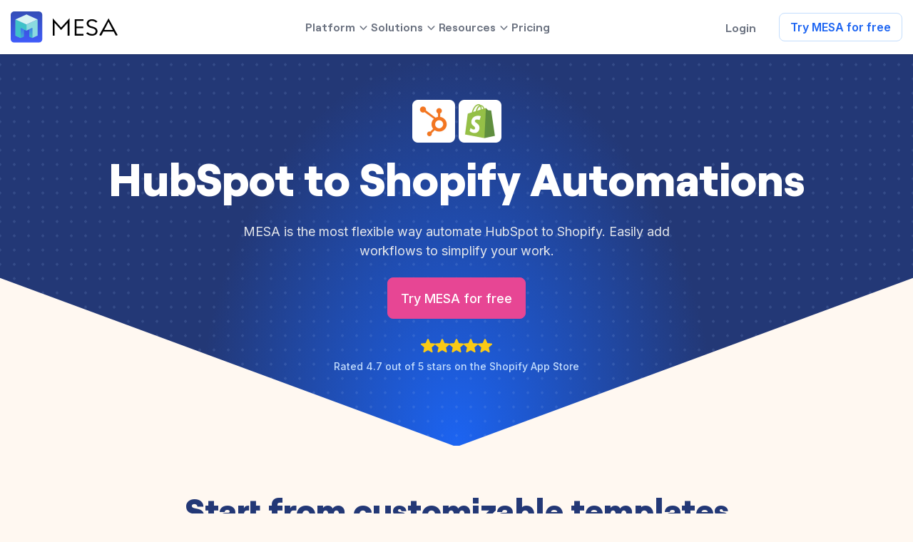

--- FILE ---
content_type: text/css; charset=utf-8
request_url: https://www.getmesa.com/_app/immutable/assets/9.4e7903dc.css
body_size: 3233
content:
p.svelte-1oke3h.svelte-1oke3h.svelte-1oke3h.svelte-1oke3h,ul.svelte-1oke3h li.svelte-1oke3h.svelte-1oke3h.svelte-1oke3h{font-weight:inherit;color:inherit;font-size:inherit;line-height:inherit}p.svelte-1oke3h.svelte-1oke3h.svelte-1oke3h.svelte-1oke3h:last-child,ul.svelte-1oke3h li.svelte-1oke3h.svelte-1oke3h.svelte-1oke3h:last-child{margin-bottom:0}.container--small.svelte-1oke3h.svelte-1oke3h.svelte-1oke3h.svelte-1oke3h{max-width:1054px}.container--large.svelte-1oke3h.svelte-1oke3h.svelte-1oke3h.svelte-1oke3h{max-width:1342px}.container--xl.svelte-1oke3h.svelte-1oke3h.svelte-1oke3h.svelte-1oke3h{max-width:1374px}.btn.svelte-1oke3h.svelte-1oke3h.svelte-1oke3h.svelte-1oke3h{color:var(--white);background-color:var(--pink-500);border-color:var(--pink-500);padding:9px 18px;font-size:18px;font-weight:500;border-radius:8px;box-shadow:none;line-height:normal;display:flex;align-items:center;width:fit-content;min-height:58px;font-family:Inter,sans-serif;transition:box-shadow .3s ease-in-out}@media (max-width: 991px){.btn.svelte-1oke3h.svelte-1oke3h.svelte-1oke3h.svelte-1oke3h{font-size:18px;padding:8px 23px}}.btn--transparent.svelte-1oke3h.svelte-1oke3h.svelte-1oke3h.svelte-1oke3h{background:transparent;color:var(--white);border-color:var(--primary-400)}.btn--white.svelte-1oke3h.svelte-1oke3h.svelte-1oke3h.svelte-1oke3h{background:var(--white);color:var(--primary-600);border-color:var(--white)}.btn--small.svelte-1oke3h.svelte-1oke3h.svelte-1oke3h.svelte-1oke3h{font-size:16px;font-family:Roobert,sans-serif;min-height:50px;padding:9px 14px}@media (hover: hover){.btn.svelte-1oke3h.svelte-1oke3h.svelte-1oke3h.svelte-1oke3h:hover{box-shadow:0 0 0 8px var(--teal-200)}}.hero.svelte-1oke3h.svelte-1oke3h.svelte-1oke3h.svelte-1oke3h{background:radial-gradient(28.43% 100% at 50% 99.94%,#1C64F2 0%,#233876 100%);position:relative;padding:64px 0 101px}@media (max-width: 1199px){.hero.svelte-1oke3h.svelte-1oke3h.svelte-1oke3h.svelte-1oke3h{padding:50px 0 100px}}@media (max-width: 991px){.hero.svelte-1oke3h.svelte-1oke3h.svelte-1oke3h.svelte-1oke3h{padding:60px 0 100px}}@media (max-width: 767px){.hero.svelte-1oke3h.svelte-1oke3h.svelte-1oke3h.svelte-1oke3h{padding:49px 0 90px}}@media (max-width: 575px){.hero.svelte-1oke3h.svelte-1oke3h.svelte-1oke3h.svelte-1oke3h{padding-bottom:80px}}.hero.svelte-1oke3h.svelte-1oke3h.svelte-1oke3h.svelte-1oke3h:after,.hero.svelte-1oke3h.svelte-1oke3h.svelte-1oke3h.svelte-1oke3h:before{content:"";display:block;width:50%;padding-top:18.5%;background:var(--orange-50);position:absolute;bottom:-1px;left:0;z-index:1;clip-path:polygon(0 0,0% 100%,100% 100%)}.hero.svelte-1oke3h.svelte-1oke3h.svelte-1oke3h.svelte-1oke3h:after{left:unset;right:0;clip-path:polygon(100% 0,0% 100%,100% 100%)}.hero.svelte-1oke3h .hero__decoration.svelte-1oke3h.svelte-1oke3h.svelte-1oke3h{position:absolute;top:0;left:0;width:100%;height:100%;background-image:radial-gradient(#9bbbf1 2px,transparent 0px);background-repeat:repeat;background-size:20px 20px;background-position:center;opacity:.15;pointer-events:none}.hero.svelte-1oke3h .hero__content.svelte-1oke3h.svelte-1oke3h.svelte-1oke3h{position:relative;z-index:2;text-align:center;font-family:Inter,sans-serif;font-weight:400;font-size:18px;line-height:1.5;margin-inline:auto;color:var(--gray-200)}@media (max-width: 991px){.hero.svelte-1oke3h .hero__content.svelte-1oke3h.svelte-1oke3h.svelte-1oke3h{font-size:16px}}.hero.svelte-1oke3h .hero__content h1.svelte-1oke3h.svelte-1oke3h.svelte-1oke3h{font-size:64px;line-height:1.25;letter-spacing:0;margin-bottom:24px;font-weight:900;color:var(--white)}@media (max-width: 1199px){.hero.svelte-1oke3h .hero__content h1.svelte-1oke3h.svelte-1oke3h.svelte-1oke3h{font-size:42px}}@media (max-width: 991px){.hero.svelte-1oke3h .hero__content h1.svelte-1oke3h.svelte-1oke3h.svelte-1oke3h{font-size:34px}}@media (max-width: 767px){.hero.svelte-1oke3h .hero__content h1.svelte-1oke3h.svelte-1oke3h.svelte-1oke3h{font-size:28px;letter-spacing:0;font-weight:700;font-family:Roobert,sans-serif}}.hero.svelte-1oke3h .hero__content.svelte-1oke3h>span.svelte-1oke3h.svelte-1oke3h{display:inline-flex;align-items:center}@media (max-width: 991px){.hero.svelte-1oke3h .hero__content.svelte-1oke3h>span.svelte-1oke3h.svelte-1oke3h{max-width:40px}}@media (max-width: 575px){.hero.svelte-1oke3h .hero__content.svelte-1oke3h>span.svelte-1oke3h.svelte-1oke3h{max-width:40px}}.hero.svelte-1oke3h .hero__entry.svelte-1oke3h.svelte-1oke3h.svelte-1oke3h{max-width:640px;margin:0 auto}.hero.svelte-1oke3h .hero__actions.svelte-1oke3h.svelte-1oke3h.svelte-1oke3h{margin-top:24px;display:flex;justify-content:center}@media (max-width: 575px){.hero.svelte-1oke3h .hero__actions.svelte-1oke3h.svelte-1oke3h.svelte-1oke3h{flex-direction:column;align-items:center;gap:16px}}.hero.svelte-1oke3h .hero__rating.svelte-1oke3h.svelte-1oke3h.svelte-1oke3h{font-size:14px;font-weight:500;text-align:center;color:var(--primary-200);margin-top:26px}.hero.svelte-1oke3h .hero__rating ul.svelte-1oke3h.svelte-1oke3h.svelte-1oke3h{list-style-type:none;display:flex;justify-content:center;gap:4px;margin-bottom:8px}.section-brands.svelte-1oke3h.svelte-1oke3h.svelte-1oke3h.svelte-1oke3h{overflow:hidden;position:relative;padding-block:48px}@media (max-width: 767px){.section-brands.svelte-1oke3h.svelte-1oke3h.svelte-1oke3h.svelte-1oke3h{padding-block:38px}}.section-brands.svelte-1oke3h .section__brands.svelte-1oke3h.svelte-1oke3h.svelte-1oke3h{position:relative;z-index:2;text-align:center;font-family:Inter,sans-serif;font-weight:400}.section-brands.svelte-1oke3h .section__brands p.svelte-1oke3h.svelte-1oke3h.svelte-1oke3h{margin-bottom:0;color:var(--gray-500);font-size:14px;line-height:1.5;font-weight:400}.section-brands.svelte-1oke3h .section__ticker.svelte-1oke3h.svelte-1oke3h.svelte-1oke3h{overflow:hidden;opacity:.4}.ticker.svelte-1oke3h .ticker__inner.svelte-1oke3h.svelte-1oke3h.svelte-1oke3h{display:flex;align-items:center;flex-wrap:nowrap}.ticker.svelte-1oke3h .ticker__inner.svelte-1oke3h>ul.svelte-1oke3h.svelte-1oke3h{display:flex;align-items:center;flex-wrap:nowrap;margin-bottom:0}.ticker.svelte-1oke3h .ticker__inner.svelte-1oke3h>ul.svelte-1oke3h>li.svelte-1oke3h{display:flex;align-items:center;margin-right:48px;flex:0 1 auto}@media (max-width: 575px){.ticker.svelte-1oke3h .ticker__inner.svelte-1oke3h>ul.svelte-1oke3h>li.svelte-1oke3h{margin-right:32px}}.ticker.svelte-1oke3h .ticker__inner figure.svelte-1oke3h.svelte-1oke3h.svelte-1oke3h{margin-bottom:0;display:block;overflow:hidden}@media (hover: hover){.ticker.svelte-1oke3h .ticker__inner.svelte-1oke3h.svelte-1oke3h.svelte-1oke3h:hover{animation-play-state:paused}}@media (max-width: 991px){.ticker.svelte-1oke3h .ticker__inner li.svelte-1oke3h.svelte-1oke3h.svelte-1oke3h{margin-right:24px}.ticker.svelte-1oke3h .ticker__inner figure img.svelte-1oke3h.svelte-1oke3h.svelte-1oke3h{max-height:240px;width:auto}}@media (max-width: 767px){.ticker.svelte-1oke3h .ticker__inner li.svelte-1oke3h.svelte-1oke3h.svelte-1oke3h{margin-right:16px}.ticker.svelte-1oke3h .ticker__inner figure img.svelte-1oke3h.svelte-1oke3h.svelte-1oke3h{max-height:180px}}.section.svelte-1oke3h.svelte-1oke3h.svelte-1oke3h.svelte-1oke3h{padding:64px 0 127px}@media (max-width: 991px){.section.svelte-1oke3h.svelte-1oke3h.svelte-1oke3h.svelte-1oke3h{padding:48px 0 96px}}@media (max-width: 575px){.section.svelte-1oke3h.svelte-1oke3h.svelte-1oke3h.svelte-1oke3h{padding:36px 0}}.section.svelte-1oke3h.svelte-1oke3h.svelte-1oke3h.svelte-1oke3h:has(.section__foot),.section.svelte-1oke3h.svelte-1oke3h.svelte-1oke3h.svelte-1oke3h:has(.connections__foot){padding-bottom:64px}@media (max-width: 991px){.section.svelte-1oke3h.svelte-1oke3h.svelte-1oke3h.svelte-1oke3h:has(.section__foot),.section.svelte-1oke3h.svelte-1oke3h.svelte-1oke3h.svelte-1oke3h:has(.connections__foot){padding-bottom:48px}}@media (max-width: 575px){.section.svelte-1oke3h.svelte-1oke3h.svelte-1oke3h.svelte-1oke3h:has(.section__foot),.section.svelte-1oke3h.svelte-1oke3h.svelte-1oke3h.svelte-1oke3h:has(.connections__foot){padding-bottom:36px}}.section.svelte-1oke3h .section__head.svelte-1oke3h.svelte-1oke3h.svelte-1oke3h{margin-bottom:36px}.section.svelte-1oke3h .section__head.svelte-1oke3h.svelte-1oke3h.svelte-1oke3h{text-align:center;margin-bottom:36px}.section.svelte-1oke3h .section__head.svelte-1oke3h h2.svelte-1oke3h.svelte-1oke3h{color:var(--primary-900);font-weight:900;font-size:48px;line-height:1;margin-bottom:36px}@media (max-width: 1199px){.section.svelte-1oke3h .section__head.svelte-1oke3h h2.svelte-1oke3h.svelte-1oke3h{font-size:44px}}@media (max-width: 991px){.section.svelte-1oke3h .section__head.svelte-1oke3h h2.svelte-1oke3h.svelte-1oke3h{font-size:40px;margin-bottom:24px}}@media (max-width: 767px){.section.svelte-1oke3h .section__head.svelte-1oke3h h2.svelte-1oke3h.svelte-1oke3h{font-size:38px}}@media (max-width: 575px){.section.svelte-1oke3h .section__head.svelte-1oke3h h2.svelte-1oke3h.svelte-1oke3h{font-size:32px}}.section.svelte-1oke3h .section__head.svelte-1oke3h p.svelte-1oke3h.svelte-1oke3h{color:var(--gray-600);max-width:600px;margin-inline:auto;font-size:16px;line-height:1.5;font-family:Inter,sans-serif}.section.svelte-1oke3h:has(.section__body-cols) .section__head.svelte-1oke3h p.svelte-1oke3h.svelte-1oke3h,.section.svelte-1oke3h:has(.tiles-integration) .section__head.svelte-1oke3h p.svelte-1oke3h.svelte-1oke3h{max-width:550px}.section.svelte-1oke3h .section__body.svelte-1oke3h.svelte-1oke3h.svelte-1oke3h:not(:last-child){margin-bottom:52px}.section.svelte-1oke3h:has(.section__body-cols) .section__body.svelte-1oke3h.svelte-1oke3h.svelte-1oke3h{margin-bottom:34px}.section.svelte-1oke3h .section__body.svelte-1oke3h.svelte-1oke3h.svelte-1oke3h:has(.template){margin-bottom:19px}.section.svelte-1oke3h .section__body-cols.svelte-1oke3h.svelte-1oke3h.svelte-1oke3h{display:grid;grid-template-columns:repeat(2,calc(50% - 8px));gap:16px}@media (max-width: 575px){.section.svelte-1oke3h .section__body-cols.svelte-1oke3h.svelte-1oke3h.svelte-1oke3h{grid-template-columns:100%;gap:48px}}@media (max-width: 767px){.section.svelte-1oke3h:has(.tiles-integration) .section__body-cols.svelte-1oke3h.svelte-1oke3h.svelte-1oke3h{grid-template-columns:100%}}@media (max-width: 575px){.section.svelte-1oke3h:has(.tiles-integration) .section__body-cols.svelte-1oke3h.svelte-1oke3h.svelte-1oke3h{gap:16px}}.section.svelte-1oke3h .section__foot a.btn.svelte-1oke3h.svelte-1oke3h.svelte-1oke3h{display:block;margin-inline:auto;width:fit-content;border:1px solid var(--gray-300);border-radius:8px;padding:10px 20px;color:var(--gray-600);font-size:14px;line-height:1.5;font-weight:500;font-family:Inter,sans-serif;min-height:auto;background-color:transparent;transition:border-color .4s,background-color .4s}@media (hover: hover) and (pointer: fine){.section.svelte-1oke3h .section__foot a.btn.svelte-1oke3h.svelte-1oke3h.svelte-1oke3h:hover{background-color:#fff;border-color:var(--primary-300);box-shadow:none}}.section.section--offset.svelte-1oke3h.svelte-1oke3h.svelte-1oke3h.svelte-1oke3h{padding:93px 0 33px}.section.section--offset.svelte-1oke3h .section__body.svelte-1oke3h.svelte-1oke3h.svelte-1oke3h{margin-bottom:34px}.tiles-integration.svelte-1oke3h.svelte-1oke3h.svelte-1oke3h.svelte-1oke3h{height:100%;display:grid;grid-auto-rows:minmax(max-content,1fr);gap:16px}.tile-integration.svelte-1oke3h.svelte-1oke3h.svelte-1oke3h.svelte-1oke3h{background:var(--white);padding:24px;display:grid;align-items:flex-start;grid-template-columns:40px 1fr;gap:24px;border-radius:8px;box-shadow:0 1px 2px #00000014;font-size:14px;line-height:1.5;color:var(--gray-600);font-family:Inter,sans-serif}@media (max-width: 991px){.tile-integration.svelte-1oke3h.svelte-1oke3h.svelte-1oke3h.svelte-1oke3h{gap:16px}}.tile-integration.svelte-1oke3h h6.svelte-1oke3h.svelte-1oke3h.svelte-1oke3h{margin-bottom:5px;font-size:18px;font-weight:600;color:var(--gray-900);font-family:Inter,sans-serif}@media (max-width: 991px){.tile-integration.svelte-1oke3h h6.svelte-1oke3h.svelte-1oke3h.svelte-1oke3h{font-size:16px}}.tile-integration.svelte-1oke3h img.svelte-1oke3h.svelte-1oke3h.svelte-1oke3h{max-width:100%}.tile-integration.svelte-1oke3h .tile__icon.svelte-1oke3h.svelte-1oke3h.svelte-1oke3h{box-shadow:0 1px 2px #00000014;border-radius:6px}.section-experts.svelte-1oke3h.svelte-1oke3h.svelte-1oke3h.svelte-1oke3h{padding:64px 0 122px}@media (max-width: 1399px){.section-experts.svelte-1oke3h.svelte-1oke3h.svelte-1oke3h.svelte-1oke3h{padding:64px 0}}@media (max-width: 767px){.section-experts.svelte-1oke3h.svelte-1oke3h.svelte-1oke3h.svelte-1oke3h{padding:39px 0}}@media (max-width: 767px){.section-experts.svelte-1oke3h .container.svelte-1oke3h.svelte-1oke3h.svelte-1oke3h{padding:0}}.card-experts.svelte-1oke3h.svelte-1oke3h.svelte-1oke3h.svelte-1oke3h{border-radius:16px;background:linear-gradient(to bottom,rgb(253,186,140) 0%,rgb(214,31,105) 100%);padding:64px 48px 0;box-shadow:0 1px 2px #00000014}.card-experts.svelte-1oke3h p.svelte-1oke3h.svelte-1oke3h.svelte-1oke3h{color:#fff}@media (max-width: 991px){.card-experts.svelte-1oke3h.svelte-1oke3h.svelte-1oke3h.svelte-1oke3h{padding:40px 24px 0}}@media (max-width: 767px){.card-experts.svelte-1oke3h.svelte-1oke3h.svelte-1oke3h.svelte-1oke3h{border-radius:0;padding:62px 16px 0}}.card-experts.svelte-1oke3h .card__list-rating.svelte-1oke3h.svelte-1oke3h.svelte-1oke3h{list-style-type:none;display:flex;align-items:center;justify-content:center;margin-bottom:13px}.card-experts.svelte-1oke3h .card__head.svelte-1oke3h.svelte-1oke3h.svelte-1oke3h{text-align:center;color:var(--pink-50);font-size:18px;line-height:1.5;font-family:Inter,sans-serif;margin-bottom:80px}@media (max-width: 991px){.card-experts.svelte-1oke3h .card__head.svelte-1oke3h.svelte-1oke3h.svelte-1oke3h{margin-bottom:40px}}@media (max-width: 767px){.card-experts.svelte-1oke3h .card__head.svelte-1oke3h.svelte-1oke3h.svelte-1oke3h{margin-bottom:80px}}.card-experts.svelte-1oke3h .card__head h2.svelte-1oke3h.svelte-1oke3h.svelte-1oke3h{font-size:48px;line-height:1.5;font-weight:900;color:var(--white);margin-bottom:18px}@media (max-width: 991px){.card-experts.svelte-1oke3h .card__head h2.svelte-1oke3h.svelte-1oke3h.svelte-1oke3h{font-size:42px}}@media (max-width: 767px){.card-experts.svelte-1oke3h .card__head h2.svelte-1oke3h.svelte-1oke3h.svelte-1oke3h{font-size:32px}}.card-experts.svelte-1oke3h .card__head p.svelte-1oke3h.svelte-1oke3h.svelte-1oke3h{font-weight:400}.card-experts.svelte-1oke3h .card__entry.svelte-1oke3h.svelte-1oke3h.svelte-1oke3h{max-width:630px;margin:0 auto}@media (max-width: 767px){.card-experts.svelte-1oke3h .card__entry.svelte-1oke3h.svelte-1oke3h.svelte-1oke3h{max-width:84%}}.card-experts.svelte-1oke3h .card__items.svelte-1oke3h.svelte-1oke3h.svelte-1oke3h{margin:0 -5px}.card-experts.svelte-1oke3h .card__item.svelte-1oke3h.svelte-1oke3h.svelte-1oke3h{padding:0 5px}@media (max-width: 767px){.card-experts.svelte-1oke3h .card__item.svelte-1oke3h.svelte-1oke3h.svelte-1oke3h{margin-bottom:10px}}@media (max-width: 767px){.card-experts.svelte-1oke3h .card__item.svelte-1oke3h.svelte-1oke3h.svelte-1oke3h:last-child{margin-bottom:0}}.card-experts.svelte-1oke3h .card__widget.svelte-1oke3h.svelte-1oke3h.svelte-1oke3h{text-align:center;background:var(--pink-600);border-radius:8px 8px 0 0;padding:48px 32px 62px}@media (max-width: 991px){.card-experts.svelte-1oke3h .card__widget.svelte-1oke3h.svelte-1oke3h.svelte-1oke3h{padding:32px 16px 40px}}@media (max-width: 767px){.card-experts.svelte-1oke3h .card__widget.svelte-1oke3h.svelte-1oke3h.svelte-1oke3h{padding:49px 29px 61px}}.card-experts.svelte-1oke3h .card__widget-icon.svelte-1oke3h.svelte-1oke3h.svelte-1oke3h{margin-bottom:7px}.card-experts.svelte-1oke3h .card__widget-content.svelte-1oke3h.svelte-1oke3h.svelte-1oke3h{color:var(--pink-100);font-weight:400;font-family:Inter,sans-serif}.card-experts.svelte-1oke3h .card__widget-content h4.svelte-1oke3h.svelte-1oke3h.svelte-1oke3h{color:var(--white);font-size:20px;line-height:1.5;font-weight:700;font-family:Inter,sans-serif;margin-bottom:8px}.card-experts.svelte-1oke3h .card__widget-content p.svelte-1oke3h.svelte-1oke3h.svelte-1oke3h{font-weight:400;font-size:16px;line-height:1.5}.card-experts.svelte-1oke3h .card__widget-actions.svelte-1oke3h.svelte-1oke3h.svelte-1oke3h{margin-top:22px}.card-experts.svelte-1oke3h .card__btn.svelte-1oke3h.svelte-1oke3h.svelte-1oke3h{background:var(--pink-700);border:3px solid var(--orange-500);color:var(--white);font-size:16px;line-height:1.5;font-weight:500;font-family:Roobert,sans-serif;padding:9px 17px;border-radius:8px;display:inline-flex;align-items:center;justify-content:center;transition:background var(--t-duration)}@media (hover: hover){.card-experts.svelte-1oke3h .card__btn.svelte-1oke3h.svelte-1oke3h.svelte-1oke3h:hover{background:var(--orange-500)}}.section-image.svelte-1oke3h.svelte-1oke3h.svelte-1oke3h.svelte-1oke3h{position:relative;background-color:#e74694;padding-block:127px 124px;color:var(--white);text-align:center;font-family:Inter,sans-serif}@media (max-width: 1199px){.section-image.svelte-1oke3h.svelte-1oke3h.svelte-1oke3h.svelte-1oke3h{padding-block:100px}}@media (max-width: 767px){.section-image.svelte-1oke3h.svelte-1oke3h.svelte-1oke3h.svelte-1oke3h{padding-block:80px}}.section-image.svelte-1oke3h h2.svelte-1oke3h.svelte-1oke3h.svelte-1oke3h{color:var(--white);margin-bottom:20px;font-size:48px;line-height:1.5;font-weight:600}@media (max-width: 1199px){.section-image.svelte-1oke3h h2.svelte-1oke3h.svelte-1oke3h.svelte-1oke3h{font-size:44px}}@media (max-width: 991px){.section-image.svelte-1oke3h h2.svelte-1oke3h.svelte-1oke3h.svelte-1oke3h{font-size:40px;line-height:1.2;margin-bottom:24px}}@media (max-width: 767px){.section-image.svelte-1oke3h h2.svelte-1oke3h.svelte-1oke3h.svelte-1oke3h{font-size:36px;margin-bottom:14px}}@media (max-width: 575px){.section-image.svelte-1oke3h h2.svelte-1oke3h.svelte-1oke3h.svelte-1oke3h{font-size:32px}}.section-image.svelte-1oke3h .section__back.svelte-1oke3h.svelte-1oke3h.svelte-1oke3h,.section-image.svelte-1oke3h .section__back img.svelte-1oke3h.svelte-1oke3h.svelte-1oke3h{position:absolute;top:0;left:0;width:100%;height:100%;object-fit:cover}.section-image.svelte-1oke3h .section__content.svelte-1oke3h.svelte-1oke3h.svelte-1oke3h{position:relative;font-size:20px;line-height:1.5}@media (max-width: 991px){.section-image.svelte-1oke3h .section__content.svelte-1oke3h.svelte-1oke3h.svelte-1oke3h{font-size:18px}}.section-image.svelte-1oke3h .section__content p.svelte-1oke3h.svelte-1oke3h.svelte-1oke3h{margin-bottom:20px}.section-image.svelte-1oke3h .section__content a.svelte-1oke3h.svelte-1oke3h.svelte-1oke3h{margin-bottom:14px;margin-inline:auto}.section-image.svelte-1oke3h .section__content span.svelte-1oke3h.svelte-1oke3h.svelte-1oke3h{font-size:14px;font-weight:500}.cards-artciles.svelte-1oke3h .cards__main.svelte-1oke3h.svelte-1oke3h.svelte-1oke3h,.cards-artciles.svelte-1oke3h .cards__more-wrapper.svelte-1oke3h.svelte-1oke3h.svelte-1oke3h{display:grid;grid-template-columns:repeat(3,1fr);gap:16px}@media (max-width: 767px){.cards-artciles.svelte-1oke3h .cards__main.svelte-1oke3h.svelte-1oke3h.svelte-1oke3h,.cards-artciles.svelte-1oke3h .cards__more-wrapper.svelte-1oke3h.svelte-1oke3h.svelte-1oke3h{grid-template-columns:repeat(2,1fr)}}@media (max-width: 575px){.cards-artciles.svelte-1oke3h .cards__main.svelte-1oke3h.svelte-1oke3h.svelte-1oke3h,.cards-artciles.svelte-1oke3h .cards__more-wrapper.svelte-1oke3h.svelte-1oke3h.svelte-1oke3h{grid-template-columns:1fr;gap:32px}}.cards-artciles.svelte-1oke3h .cards__main.svelte-1oke3h.svelte-1oke3h.svelte-1oke3h{margin-bottom:16px}@media (max-width: 575px){.cards-artciles.svelte-1oke3h .cards__main.svelte-1oke3h.svelte-1oke3h.svelte-1oke3h{margin-bottom:32px}}.cards-artciles.svelte-1oke3h .cards__more.svelte-1oke3h.svelte-1oke3h.svelte-1oke3h{display:grid;grid-template-rows:0fr;transition:grid-template-rows .4s}.cards-artciles.svelte-1oke3h .cards__more-wrapper.svelte-1oke3h.svelte-1oke3h.svelte-1oke3h{overflow:hidden}.cards-artciles.is-expanded.svelte-1oke3h .cards__more.svelte-1oke3h.svelte-1oke3h.svelte-1oke3h{grid-template-rows:1fr}.card-article.svelte-1oke3h.svelte-1oke3h.svelte-1oke3h.svelte-1oke3h{height:100%;background:var(--white);border-radius:8px;box-shadow:0 1px 2px #00000014;overflow:hidden}.card-article.svelte-1oke3h a.svelte-1oke3h.svelte-1oke3h.svelte-1oke3h{display:block}.card-article.svelte-1oke3h .card__image.svelte-1oke3h.svelte-1oke3h.svelte-1oke3h{position:relative;aspect-ratio:1/.57}.card-article.svelte-1oke3h .card__wrapper.svelte-1oke3h.svelte-1oke3h.svelte-1oke3h{padding:24px}@media (max-width: 991px){.card-article.svelte-1oke3h .card__wrapper.svelte-1oke3h.svelte-1oke3h.svelte-1oke3h{padding:16px}}.card-article.svelte-1oke3h .card__wrapper-title h6.svelte-1oke3h.svelte-1oke3h.svelte-1oke3h{font-family:Inter,sans-serif;font-size:16px;line-height:1.5;font-weight:700;color:var(--primary-600);margin-bottom:16px;transition:color .4s}.card-article.svelte-1oke3h a:hover .card__wrapper-title h6.svelte-1oke3h.svelte-1oke3h.svelte-1oke3h{color:var(--black)}.card-article.svelte-1oke3h .card__wrapper-info ul.svelte-1oke3h.svelte-1oke3h.svelte-1oke3h{list-style-type:none;display:flex;gap:5px;color:var(--gray-500);line-height:1;margin-bottom:21px;font-size:12px;letter-spacing:.03em}.card-article.svelte-1oke3h .card__wrapper-info ul.svelte-1oke3h li.svelte-1oke3h+li.svelte-1oke3h{display:flex;gap:5px;align-items:center}.card-article.svelte-1oke3h .card__wrapper-info ul.svelte-1oke3h li.svelte-1oke3h+li.svelte-1oke3h:before{content:"";display:block;width:4px;height:4px;margin-top:3px;border-radius:50%;background:var(--gray-500)}.card-article.svelte-1oke3h .card__wrapper-content p.svelte-1oke3h.svelte-1oke3h.svelte-1oke3h{display:block;color:var(--gray-600);font-size:14px;line-height:1.5;letter-spacing:.027em}.section-steps.svelte-1oke3h.svelte-1oke3h.svelte-1oke3h.svelte-1oke3h{padding:96px 0 337px;background:var(--primary-100);position:relative}@media (max-width: 1199px){.section-steps.svelte-1oke3h.svelte-1oke3h.svelte-1oke3h.svelte-1oke3h{padding-bottom:260px}}@media (max-width: 991px){.section-steps.svelte-1oke3h.svelte-1oke3h.svelte-1oke3h.svelte-1oke3h{padding-bottom:200px}}@media (max-width: 767px){.section-steps.svelte-1oke3h.svelte-1oke3h.svelte-1oke3h.svelte-1oke3h{padding:80px 0 170px}}.section-steps.svelte-1oke3h .section__head.svelte-1oke3h.svelte-1oke3h.svelte-1oke3h{text-align:center;max-width:600px;margin:0 auto 64px;font-size:18px;line-height:1.5;font-family:Inter,sans-serif;color:var(--gray-600)}.section-steps.svelte-1oke3h .section__head.svelte-1oke3h h2.svelte-1oke3h.svelte-1oke3h{color:var(--primary-900);font-weight:900;font-size:48px;line-height:1;margin-bottom:16px}@media (max-width: 1199px){.section-steps.svelte-1oke3h .section__head.svelte-1oke3h h2.svelte-1oke3h.svelte-1oke3h{font-size:44px}}@media (max-width: 991px){.section-steps.svelte-1oke3h .section__head.svelte-1oke3h h2.svelte-1oke3h.svelte-1oke3h{font-size:40px;margin-bottom:24px}}@media (max-width: 767px){.section-steps.svelte-1oke3h .section__head.svelte-1oke3h h2.svelte-1oke3h.svelte-1oke3h{font-size:38px}}@media (max-width: 575px){.section-steps.svelte-1oke3h .section__head.svelte-1oke3h h2.svelte-1oke3h.svelte-1oke3h{font-size:32px}}.section-steps.svelte-1oke3h .section__body-entry.svelte-1oke3h.svelte-1oke3h.svelte-1oke3h{display:grid;align-items:center;grid-template-columns:repeat(2,calc(50% - 48px));gap:96px}@media (max-width: 991px){.section-steps.svelte-1oke3h .section__body-entry.svelte-1oke3h.svelte-1oke3h.svelte-1oke3h{grid-template-columns:repeat(2,calc(50% - 32px));gap:64px}}@media (max-width: 767px){.section-steps.svelte-1oke3h .section__body-entry.svelte-1oke3h.svelte-1oke3h.svelte-1oke3h{grid-template-columns:repeat(2,calc(50% - 12px));gap:24px}}@media (max-width: 575px){.section-steps.svelte-1oke3h .section__body-entry.svelte-1oke3h.svelte-1oke3h.svelte-1oke3h{grid-template-columns:1fr}}.section-steps.svelte-1oke3h .section__body-entry.svelte-1oke3h+.section__body-entry.svelte-1oke3h.svelte-1oke3h{margin-top:64px}.section-steps.svelte-1oke3h .section__entry-wrapper.svelte-1oke3h.svelte-1oke3h.svelte-1oke3h{position:relative;background:var(--white);aspect-ratio:1/.97;border-radius:16px;border:4px solid var(--white);box-shadow:0 1px 2px #00000014;display:flex;align-items:center;justify-content:center;padding:36px}@media (max-width: 991px){.section-steps.svelte-1oke3h .section__entry-wrapper.svelte-1oke3h.svelte-1oke3h.svelte-1oke3h{padding:24px}}@media (max-width: 767px){.section-steps.svelte-1oke3h .section__entry-wrapper.svelte-1oke3h.svelte-1oke3h.svelte-1oke3h{padding:16px}}.section-steps.svelte-1oke3h .section__entry-wrapper.svelte-1oke3h.svelte-1oke3h.svelte-1oke3h:after{content:"";display:block;width:100%;height:100%;position:absolute;top:0;left:0;border-radius:16px;background:radial-gradient(61.74% 61.74% at 50% 50%,rgba(255,255,255,.5) 0%,rgba(235,245,255,.5) 100%)}.section-steps.svelte-1oke3h .section__wrapper-back.svelte-1oke3h.svelte-1oke3h.svelte-1oke3h,.section-steps.svelte-1oke3h .section__wrapper-back img.svelte-1oke3h.svelte-1oke3h.svelte-1oke3h{position:absolute;top:0;left:0;width:100%;height:100%;object-fit:cover;z-index:4;border-radius:16px}.section-steps.svelte-1oke3h .section__wrapper-image.svelte-1oke3h.svelte-1oke3h.svelte-1oke3h{position:relative;z-index:5}.section-steps.svelte-1oke3h .section__wrapper-image img.svelte-1oke3h.svelte-1oke3h.svelte-1oke3h{max-width:100%}.section-steps.svelte-1oke3h .section__entry-content.svelte-1oke3h.svelte-1oke3h.svelte-1oke3h{font-family:Inter,sans-serif;color:var(--gray-600)}.section-steps.svelte-1oke3h .section__entry-content span.svelte-1oke3h.svelte-1oke3h.svelte-1oke3h{font-size:18px;color:var(--gray-400);display:block;margin-bottom:9px}@media (max-width: 991px){.section-steps.svelte-1oke3h .section__entry-content span.svelte-1oke3h.svelte-1oke3h.svelte-1oke3h{font-size:16px}}.section-steps.svelte-1oke3h .section__entry-content h3.svelte-1oke3h.svelte-1oke3h.svelte-1oke3h{font-size:36px;letter-spacing:.005em;line-height:1.25;font-weight:600;font-family:Inter,sans-serif;color:var(--primary-800);margin-bottom:4px}@media (max-width: 1199px){.section-steps.svelte-1oke3h .section__entry-content h3.svelte-1oke3h.svelte-1oke3h.svelte-1oke3h{font-size:32px}}@media (max-width: 991px){.section-steps.svelte-1oke3h .section__entry-content h3.svelte-1oke3h.svelte-1oke3h.svelte-1oke3h{font-size:28px}}@media (max-width: 767px){.section-steps.svelte-1oke3h .section__entry-content h3.svelte-1oke3h.svelte-1oke3h.svelte-1oke3h{font-size:24px}}@media (max-width: 575px){.section-steps.svelte-1oke3h .section__entry-content h3.svelte-1oke3h.svelte-1oke3h.svelte-1oke3h{font-size:22px}}.section-steps.svelte-1oke3h .section__entry-content p.svelte-1oke3h.svelte-1oke3h.svelte-1oke3h{line-height:1.5}.section-steps.svelte-1oke3h .section__entry-content p.svelte-1oke3h.svelte-1oke3h.svelte-1oke3h:not(:last-child){margin-bottom:24px}@media (max-width: 991px){.section-steps.svelte-1oke3h .section__entry-content p.svelte-1oke3h.svelte-1oke3h.svelte-1oke3h:not(:last-child){margin-bottom:18px}}@media (max-width: 767px){.section-steps.svelte-1oke3h .section__entry-content p.svelte-1oke3h.svelte-1oke3h.svelte-1oke3h:not(:last-child){margin-bottom:12px}}.section-steps.svelte-1oke3h .section__decoration.svelte-1oke3h.svelte-1oke3h.svelte-1oke3h{position:absolute;bottom:-1px;left:0;right:0;display:flex;pointer-events:none}.section-steps.svelte-1oke3h .section__decoration.svelte-1oke3h.svelte-1oke3h.svelte-1oke3h:before,.section-steps.svelte-1oke3h .section__decoration.svelte-1oke3h.svelte-1oke3h.svelte-1oke3h:after{flex:1;content:"";width:50vw;padding-top:23.6%;background:var(--orange-50)}.section-steps.svelte-1oke3h .section__decoration.svelte-1oke3h.svelte-1oke3h.svelte-1oke3h:before{left:0;clip-path:polygon(0 0,0% 100%,100% 100%)}.section-steps.svelte-1oke3h .section__decoration.svelte-1oke3h.svelte-1oke3h.svelte-1oke3h:after{right:0;clip-path:polygon(100% 0,0% 100%,100% 100%)}


--- FILE ---
content_type: text/css; charset=utf-8
request_url: https://www.getmesa.com/_app/immutable/assets/LazyImage.c3dcc312.css
body_size: -458
content:
.lazy-image{display:inline-block;max-width:100%;height:auto}.lazy-image.svelte-19nmr3k{opacity:0;transition:opacity .3s ease-in-out}.lazy-image[src].svelte-19nmr3k{opacity:1}


--- FILE ---
content_type: text/css; charset=utf-8
request_url: https://www.getmesa.com/_app/immutable/assets/TriggersList.e5fbf30c.css
body_size: 1593
content:
.template.svelte-sg5vn8.svelte-sg5vn8{margin-bottom:16px;padding:8px 28px 8px 8px;border-radius:8px;background:#fff;box-shadow:0 1px 1px #00000014}@media (max-width: 767px){.template.svelte-sg5vn8.svelte-sg5vn8{padding:16px}}.icon-wrap.svelte-sg5vn8.svelte-sg5vn8{width:100%;margin:0 auto;max-width:200px;display:flex;justify-content:space-between;align-items:center;background:#EBF5FF;border-radius:4px;padding:16px}@media (max-width: 1023px){.icon-wrap.svelte-sg5vn8.svelte-sg5vn8{padding:10px}}.template-icons.svelte-sg5vn8.svelte-sg5vn8{position:relative}@media (max-width: 767px){.template-icons.svelte-sg5vn8.svelte-sg5vn8{margin-inline:auto}}.template-icon.svelte-sg5vn8.svelte-sg5vn8{width:40px;height:40px;padding:0;display:flex;align-items:center;justify-content:center;text-align:center;box-shadow:0 1px 2px #00000014;border-radius:5px;background:var(--white)}.template-icon.svelte-sg5vn8.svelte-sg5vn8:first-child{margin-right:4px}.template-icon.svelte-sg5vn8.svelte-sg5vn8:last-child{margin-left:4px}.template-icon img{width:100%;border-radius:3px}h4.svelte-sg5vn8.svelte-sg5vn8{padding:0 30px 0 0;font-size:18px;color:#111928;line-height:1.2;font-family:Inter,sans-serif;font-weight:600;margin:0 0 0 20px}@media (max-width: 767px){h4.svelte-sg5vn8.svelte-sg5vn8{margin:20px 0;padding-right:0;width:100%;text-align:center}}h4.svelte-sg5vn8 a.svelte-sg5vn8{color:inherit;transition:all ease-in-out .2s}h4.svelte-sg5vn8 a.svelte-sg5vn8:hover{color:var(--primary-600)}.btn.svelte-sg5vn8.svelte-sg5vn8{border:0;border-radius:6px;padding:9px 20px;font-family:Inter,sans-serif;font-weight:500;font-size:14px;color:#1c64f2;background:#fff;border:1px solid var(--primary-200);transition:background .4s}@media (max-width: 767px){.btn.svelte-sg5vn8.svelte-sg5vn8{margin-inline:auto}}@media (hover: hover) and (pointer: fine){.btn.svelte-sg5vn8.svelte-sg5vn8:hover{background:var(--primary-600);border-color:var(--primary-600);color:#fff}}h2.svelte-khr1z.svelte-khr1z{font-size:3rem;font-weight:700;line-height:1.2;text-align:center;color:#31383f}@media (max-width: 767px){h2.svelte-khr1z.svelte-khr1z{margin-bottom:2.5rem;font-size:28px}}.btn.svelte-khr1z.svelte-khr1z{display:block;margin-inline:auto;width:fit-content;border:1px solid var(--gray-300);border-radius:8px;padding:10px 20px;color:var(--gray-600);font-size:14px;font-weight:500;font-family:Inter,sans-serif;transition:border-color .4s,background-color .4s}@media (hover: hover) and (pointer: fine){.btn.svelte-khr1z.svelte-khr1z:hover{background-color:#fff;border-color:var(--primary-300)}}.section.svelte-khr1z.svelte-khr1z{padding:64px 0}@media (max-width: 991px){.section.svelte-khr1z.svelte-khr1z{padding:48px 0}}@media (max-width: 575px){.section.svelte-khr1z.svelte-khr1z{padding:36px 0}}.section.svelte-khr1z .section__head.svelte-khr1z{margin-bottom:36px}.section.svelte-khr1z .section__head.svelte-khr1z{text-align:center;margin-bottom:36px}.section.svelte-khr1z .section__head h2.svelte-khr1z{color:var(--primary-900);font-weight:900;font-size:48px;line-height:1;margin-bottom:36px}@media (max-width: 1199px){.section.svelte-khr1z .section__head h2.svelte-khr1z{font-size:44px}}@media (max-width: 991px){.section.svelte-khr1z .section__head h2.svelte-khr1z{font-size:40px;margin-bottom:24px}}@media (max-width: 767px){.section.svelte-khr1z .section__head h2.svelte-khr1z{font-size:38px}}@media (max-width: 575px){.section.svelte-khr1z .section__head h2.svelte-khr1z{font-size:32px}}.section.svelte-khr1z .section__head p.svelte-khr1z{color:var(--gray-600);max-width:600px;margin-inline:auto;font-size:16px;line-height:1.5;font-family:Inter,sans-serif;font-weight:inherit}.section.svelte-khr1z:has(.section__body-cols) .section__head p.svelte-khr1z,.section.svelte-khr1z:has(.tiles-integration) .section__head p.svelte-khr1z{max-width:550px}.section.svelte-khr1z .section__body.svelte-khr1z:not(:last-child){margin-bottom:52px}.section.svelte-khr1z:has(.section__body-cols) .section__body.svelte-khr1z{margin-bottom:34px}.section.svelte-khr1z .section__body.svelte-khr1z:has(.template){margin-bottom:19px}.section.svelte-khr1z .section__foot a.btn.svelte-khr1z{display:block;margin-inline:auto;width:fit-content;border:1px solid var(--gray-200);border-radius:8px;background:transparent;padding:10px 20px;color:#1a56db;font-size:14px;line-height:1.5;min-height:unset;font-weight:500;font-family:Inter,sans-serif;transition:border-color .4s,box-shadow .4s}@media (hover: hover) and (pointer: fine){.section.svelte-khr1z .section__foot a.btn.svelte-khr1z:hover{box-shadow:0 4px 14px #00000014,0 1px 2px #00000040,0 0 0 8px #c4ebee;border-color:var(--primary-200)}}.tile-trigger.svelte-1pvw3ql.svelte-1pvw3ql.svelte-1pvw3ql{background:var(--white);box-shadow:0 1px 2px #00000014;transition:box-shadow .15s ease-in-out;border-radius:8px;padding:16px}.tile-trigger.svelte-1pvw3ql .tile__head.svelte-1pvw3ql.svelte-1pvw3ql{background:transparent;width:100%;border:0;outline:none;max-height:40px;text-align:left;text-decoration:none;display:grid;align-items:center;grid-template-columns:40px calc(100% - 76px) 20px;gap:8px;max-width:100%;padding:0}.tile-trigger.svelte-1pvw3ql button.tile__head.svelte-1pvw3ql.svelte-1pvw3ql{cursor:pointer}.tile-trigger.svelte-1pvw3ql .tile__head-icon.svelte-1pvw3ql.svelte-1pvw3ql{align-self:flex-start}@media (hover: hover) and (pointer: fine){.tile-trigger.svelte-1pvw3ql.svelte-1pvw3ql.svelte-1pvw3ql:has(.tile__body):has(.tile__head:hover){box-shadow:0 1px 2px #00000040,0 0 0 10px #c4ebee}}.tile-trigger.svelte-1pvw3ql .tile__head-content h6.svelte-1pvw3ql.svelte-1pvw3ql{margin-top:5px;margin-bottom:0;font-size:14px;font-weight:600;color:var(--gray-900);font-family:Inter,sans-serif}.tile-trigger.svelte-1pvw3ql .tile__head-content p.svelte-1pvw3ql.svelte-1pvw3ql{display:block;text-overflow:ellipsis;white-space:nowrap;overflow:hidden;margin-bottom:0;font-size:12px;line-height:1.5;color:var(--gray-500);font-family:Inter,sans-serif;font-weight:400}.tile-trigger.svelte-1pvw3ql .tile__head-arrow.svelte-1pvw3ql.svelte-1pvw3ql{display:flex;align-items:center;justify-content:center;transition:transform .3s ease-in-out}.tile-trigger.svelte-1pvw3ql .tile__head-arrow span.svelte-1pvw3ql.svelte-1pvw3ql{border:solid var(--gray-500);border-width:0 2px 2px 0;display:inline-block;padding:3px;margin-top:-5px;transform:rotate(45deg)}.tile-trigger.svelte-1pvw3ql .tile__body.svelte-1pvw3ql.svelte-1pvw3ql{padding-left:20px;max-height:460px;overflow-y:scroll;display:none}.tile-trigger.svelte-1pvw3ql .tile__body.svelte-1pvw3ql.svelte-1pvw3ql::-webkit-scrollbar{width:6px}.tile-trigger.svelte-1pvw3ql .tile__body.svelte-1pvw3ql.svelte-1pvw3ql::-webkit-scrollbar-track{background:transparent;border-radius:8px}.tile-trigger.svelte-1pvw3ql .tile__body.svelte-1pvw3ql.svelte-1pvw3ql::-webkit-scrollbar-thumb{background:var(--gray-400);border-radius:8px}.tile-trigger.active.svelte-1pvw3ql .tile__body.svelte-1pvw3ql.svelte-1pvw3ql{display:block;margin-top:16px}.tile-trigger.active.svelte-1pvw3ql .tile__head-arrow.svelte-1pvw3ql.svelte-1pvw3ql{transform:rotate(180deg)}.tile-trigger.active.svelte-1pvw3ql .tile__head.svelte-1pvw3ql.svelte-1pvw3ql{max-height:none}.tile-trigger.active.svelte-1pvw3ql .tile__head-content p.svelte-1pvw3ql.svelte-1pvw3ql{text-overflow:unset;white-space:unset}.tile-trigger.svelte-1pvw3ql .tile__body p.svelte-1pvw3ql.svelte-1pvw3ql{margin-bottom:0;font-size:14px;font-weight:400;color:var(--gray-900)}.tile-trigger.svelte-1pvw3ql .tile__body ul.svelte-1pvw3ql.svelte-1pvw3ql{margin-bottom:0}.tile-trigger.svelte-1pvw3ql .tile__body li.svelte-1pvw3ql.svelte-1pvw3ql{display:grid;gap:8px;grid-template-columns:20px 1fr;align-items:center;font-family:Inter,sans-serif}.tile-trigger.svelte-1pvw3ql .tile__body li.svelte-1pvw3ql+li.svelte-1pvw3ql{margin-top:8px}.skeleton.svelte-q6lgvu.svelte-q6lgvu.svelte-q6lgvu{opacity:.5}.skeleton.block__list-item.svelte-q6lgvu.svelte-q6lgvu.svelte-q6lgvu{min-height:72px}.block-triggers.svelte-q6lgvu .block__list-item.svelte-q6lgvu+.block__list-item.svelte-q6lgvu{margin-top:16px}.block-triggers.svelte-q6lgvu .block__search.svelte-q6lgvu.svelte-q6lgvu{margin-bottom:16px}.block-triggers.svelte-q6lgvu .block__message.svelte-q6lgvu.svelte-q6lgvu{font-family:Inter,sans-serif;text-align:center;border:1px solid var(--gray-200);border-radius:8px;padding:16px}.block-triggers.svelte-q6lgvu .block__message h6.svelte-q6lgvu.svelte-q6lgvu{font-size:14px;line-height:1.5;font-weight:600;color:var(--gray-900);margin-bottom:0;font-family:Inter,sans-serif}.block-triggers.svelte-q6lgvu .block__message p.svelte-q6lgvu.svelte-q6lgvu{font-size:12px;line-height:1.5;color:var(--gray-500);margin-bottom:0}.form-search.svelte-q6lgvu.svelte-q6lgvu.svelte-q6lgvu{display:grid;align-items:center;grid-template-columns:40px 1fr 24px;gap:10px;padding:0 13px 0 16px;border:1px solid var(--orange-200);border-radius:8px;transition:box-shadow .15s ease-in-out}@media (max-width: 767px){.form-search.svelte-q6lgvu.svelte-q6lgvu.svelte-q6lgvu{padding:0 10px}}.form-search.svelte-q6lgvu.svelte-q6lgvu.svelte-q6lgvu:has(.form__icon span + span){grid-template-columns:88px 1fr 24px}@media (max-width: 767px){.form-search.svelte-q6lgvu.svelte-q6lgvu.svelte-q6lgvu:has(.form__icon span + span){grid-template-columns:76px 1fr 24px}}.form-search.svelte-q6lgvu.svelte-q6lgvu.svelte-q6lgvu:has(input:focus-visible){box-shadow:0 0 0 8px var(--orange-200)}.form-search.svelte-q6lgvu input.svelte-q6lgvu.svelte-q6lgvu{background:transparent;appearance:none;border-radius:0;border:0;outline:none;height:62px;line-height:62px;padding:0;color:var(--gray-900)!important;font-family:Inter,sans-serif!important;font-size:14px}@media (max-width: 767px){.form-search.svelte-q6lgvu input.svelte-q6lgvu.svelte-q6lgvu{height:51px;line-height:51px}}.form-search.svelte-q6lgvu input input.svelte-q6lgvu.svelte-q6lgvu::placeholder{color:var(--gray-400)}.form-search.svelte-q6lgvu .form__button.svelte-q6lgvu.svelte-q6lgvu{margin-top:-5px}.form-search.svelte-q6lgvu .form__icon.svelte-q6lgvu.svelte-q6lgvu{display:flex;align-items:center;gap:8px}@media (max-width: 767px){.form-search.svelte-q6lgvu .form__icon.svelte-q6lgvu.svelte-q6lgvu{max-width:34px}}.form-search.svelte-q6lgvu .form__icon span.svelte-q6lgvu.svelte-q6lgvu{box-shadow:0 1px 2px #00000014;border-radius:8px}@media (max-width: 767px){.form-search.svelte-q6lgvu .form__icon.svelte-q6lgvu.svelte-q6lgvu:has(span + span){max-width:76px}}


--- FILE ---
content_type: text/css; charset=utf-8
request_url: https://www.getmesa.com/_app/immutable/assets/FooterCta.d56e9b69.css
body_size: 66
content:
.section-callout.svelte-140dzxv.svelte-140dzxv.svelte-140dzxv{padding:163px 0 217px;position:relative;overflow:hidden}@media (max-width: 1199px){.section-callout.svelte-140dzxv.svelte-140dzxv.svelte-140dzxv{padding:120px 0 200px}}@media (max-width: 991px){.section-callout.svelte-140dzxv.svelte-140dzxv.svelte-140dzxv{padding:90px 0 120px}}@media (max-width: 767px){.section-callout.svelte-140dzxv.svelte-140dzxv.svelte-140dzxv{padding:190px 0 135px}}.section-callout.svelte-140dzxv .section__content.svelte-140dzxv.svelte-140dzxv{max-width:750px;margin:0 auto;text-align:center}.section-callout.svelte-140dzxv .section__content h2.svelte-140dzxv.svelte-140dzxv{font-size:48px;line-height:1.25;color:var(--primary-800);font-weight:500;margin-bottom:0}@media (max-width: 991px){.section-callout.svelte-140dzxv .section__content h2.svelte-140dzxv.svelte-140dzxv{font-size:42px}}@media (max-width: 767px){.section-callout.svelte-140dzxv .section__content h2.svelte-140dzxv.svelte-140dzxv{font-size:32px}}.section-callout.svelte-140dzxv .section__actions.svelte-140dzxv.svelte-140dzxv{margin-top:49px;display:inline-flex;flex-flow:column nowrap;align-items:center;justify-content:flex-start}@media (max-width: 991px){.section-callout.svelte-140dzxv .section__actions.svelte-140dzxv.svelte-140dzxv{margin-top:30px}}@media (max-width: 767px){.section-callout.svelte-140dzxv .section__actions.svelte-140dzxv.svelte-140dzxv{margin-top:49px}}.section-callout.svelte-140dzxv .section__actions.svelte-140dzxv>img.svelte-140dzxv{position:relative;z-index:2}.section-callout.svelte-140dzxv .section__decoration.svelte-140dzxv.svelte-140dzxv{position:absolute;bottom:-1px;left:0;right:0;display:flex;pointer-events:none}.section-callout.svelte-140dzxv .section__decoration.svelte-140dzxv.svelte-140dzxv:before,.section-callout.svelte-140dzxv .section__decoration.svelte-140dzxv.svelte-140dzxv:after{flex:1;content:"";width:50vw;padding-top:23.365%;background:var(--primary-800)}.section-callout.svelte-140dzxv .section__decoration.svelte-140dzxv.svelte-140dzxv:before{left:0;clip-path:polygon(0 0,0% 100%,100% 100%)}.section-callout.svelte-140dzxv .section__decoration.svelte-140dzxv.svelte-140dzxv:after{right:0;clip-path:polygon(100% 0,0% 100%,100% 100%)}.btn-alt.svelte-140dzxv.svelte-140dzxv.svelte-140dzxv{background:var(--pink-500);color:var(--white);display:inline-flex;align-items:center;max-width:none;box-shadow:0 0 0 8px var(--primary-100);transition:box-shadow var(--t-duration);font-size:20px;line-height:1.2;font-weight:600;padding:12px 17px;border:0;position:relative}.btn-alt--primary.svelte-140dzxv.svelte-140dzxv.svelte-140dzxv{box-shadow:0 0 0 8px var(--white),0 25px 50px 10px #00000026}@media (hover: hover){.btn-alt.svelte-140dzxv.svelte-140dzxv.svelte-140dzxv:hover{box-shadow:0 0 0 8px var(--teal-200)}.btn-alt--primary.svelte-140dzxv.svelte-140dzxv.svelte-140dzxv:hover{box-shadow:0 0 0 8px var(--teal-200),0 25px 50px 10px #00000026}}


--- FILE ---
content_type: text/css; charset=utf-8
request_url: https://www.getmesa.com/_app/immutable/assets/1.31fb4f0c.css
body_size: -275
content:
#error.svelte-r0fc7u{padding-top:150px}h1.svelte-r0fc7u,p.svelte-r0fc7u{margin:0 auto}h1.svelte-r0fc7u{font-size:2.8em;font-weight:700;margin:0 0 .5em}p.svelte-r0fc7u{margin:1em auto}@media (min-width: 480px){h1.svelte-r0fc7u{font-size:4em}}


--- FILE ---
content_type: application/javascript
request_url: https://www.getmesa.com/_app/immutable/chunks/singletons.3e0e9412.js
body_size: 774
content:
import{w as c}from"./index.6f82c5d8.js";var _;const v=((_=globalThis.__sveltekit_6pf7sv)==null?void 0:_.base)??"";var h;const k=((h=globalThis.__sveltekit_6pf7sv)==null?void 0:h.assets)??v,m="1769064743450",R="sveltekit:snapshot",S="sveltekit:scroll",T="sveltekit:index",f={tap:1,hover:2,viewport:3,eager:4,off:-1};function y(e){let t=e.baseURI;if(!t){const n=e.getElementsByTagName("base");t=n.length?n[0].href:e.URL}return t}function I(){return{x:pageXOffset,y:pageYOffset}}function i(e,t){return e.getAttribute(`data-sveltekit-${t}`)}const d={...f,"":f.hover};function g(e){let t=e.assignedSlot??e.parentNode;return(t==null?void 0:t.nodeType)===11&&(t=t.host),t}function x(e,t){for(;e&&e!==t;){if(e.nodeName.toUpperCase()==="A"&&e.hasAttribute("href"))return e;e=g(e)}}function O(e,t){let n;try{n=new URL(e instanceof SVGAElement?e.href.baseVal:e.href,document.baseURI)}catch{}const a=e instanceof SVGAElement?e.target.baseVal:e.target,l=!n||!!a||E(n,t)||(e.getAttribute("rel")||"").split(/\s+/).includes("external"),r=(n==null?void 0:n.origin)===location.origin&&e.hasAttribute("download");return{url:n,external:l,target:a,download:r}}function U(e){let t=null,n=null,a=null,l=null,r=null,o=null,s=e;for(;s&&s!==document.documentElement;)a===null&&(a=i(s,"preload-code")),l===null&&(l=i(s,"preload-data")),t===null&&(t=i(s,"keepfocus")),n===null&&(n=i(s,"noscroll")),r===null&&(r=i(s,"reload")),o===null&&(o=i(s,"replacestate")),s=g(s);return{preload_code:d[a??"off"],preload_data:d[l??"off"],keep_focus:t==="off"?!1:t===""?!0:null,noscroll:n==="off"?!1:n===""?!0:null,reload:r==="off"?!1:r===""?!0:null,replace_state:o==="off"?!1:o===""?!0:null}}function p(e){const t=c(e);let n=!0;function a(){n=!0,t.update(o=>o)}function l(o){n=!1,t.set(o)}function r(o){let s;return t.subscribe(u=>{(s===void 0||n&&u!==s)&&o(s=u)})}return{notify:a,set:l,subscribe:r}}function w(){const{set:e,subscribe:t}=c(!1);let n;async function a(){clearTimeout(n);try{const l=await fetch(`${k}/_app/version.json`,{headers:{pragma:"no-cache","cache-control":"no-cache"}});if(!l.ok)return!1;const o=(await l.json()).version!==m;return o&&(e(!0),clearTimeout(n)),o}catch{return!1}}return{subscribe:t,check:a}}function E(e,t){return e.origin!==location.origin||!e.pathname.startsWith(t)}let b;function L(e){b=e.client}function N(e){return(...t)=>b[e](...t)}const P={url:p({}),page:p({}),navigating:c(null),updated:w()};export{T as I,f as P,S,R as a,O as b,U as c,I as d,v as e,x as f,y as g,L as h,E as i,N as j,P as s};


--- FILE ---
content_type: application/javascript
request_url: https://www.getmesa.com/_app/immutable/nodes/9.bfd8315b.js
body_size: 15925
content:
import{S as Oc,i as Yc,s as jc,k as i,a as g,y as De,q as $,l as c,c as k,R as Zc,h as l,z as ye,m as n,r as L,n as t,H as x,b as U,D as e,A as $e,u as Q,g as q,d as j,f as ke,B as Le,F as Ke,G as Je,I as Qt,C as Bs,e as Ee,v as we,T as Ea,U as Fs}from"../chunks/index.7247b9b3.js";import{h as Rc}from"../chunks/_helpers.0c882cb0.js";import{H as Kc}from"../chunks/_head.faf722b5.js";import{t as no}from"../chunks/SegmentTrack.95b70bc4.js";import{I as ba}from"../chunks/Image.dc5af8ca.js";import{T as Jc,a as Wc}from"../chunks/TriggersList.7d6aff3f.js";import{F as Qc}from"../chunks/FooterCta.8111cb42.js";import{L as Ia}from"../chunks/LazyImage.f27de6db.js";import{u as Xc}from"../chunks/uuidStore.373edc2e.js";function hc(d,s,r){const a=d.slice();return a[21]=s[r],a[23]=r,a}function vc(d,s,r){const a=d.slice();return a[21]=s[r],a[23]=r,a}function _c(d,s,r){const a=d.slice();return a[21]=s[r],a[23]=r,a}function pc(d,s,r){const a=d.slice();return a[21]=s[r],a[23]=r,a}function mc(d,s,r){const a=d.slice();return a[27]=s[r],a}function gc(d,s,r){const a=d.slice();return a[27]=s[r],a}function kc(d){let s,r,a,o,f,_,y,I,w,P,G,p,E,m,A,b,H,N,V,F,z,S,O,D,h,C,u,M,B,Y;return{c(){s=i("div"),r=i("a"),a=$("Try MESA for free"),o=g(),f=i("div"),_=i("ul"),y=i("li"),I=Ke("svg"),w=Ke("path"),P=g(),G=i("li"),p=Ke("svg"),E=Ke("path"),m=g(),A=i("li"),b=Ke("svg"),H=Ke("path"),N=g(),V=i("li"),F=Ke("svg"),z=Ke("path"),S=g(),O=i("li"),D=Ke("svg"),h=Ke("path"),C=g(),u=i("p"),M=$("Rated 4.7 out of 5 stars on the Shopify App Store"),this.h()},l(R){s=c(R,"DIV",{class:!0});var K=n(s);r=c(K,"A",{href:!0,class:!0});var Z=n(r);a=L(Z,"Try MESA for free"),Z.forEach(l),K.forEach(l),o=k(R),f=c(R,"DIV",{class:!0});var J=n(f);_=c(J,"UL",{class:!0});var W=n(_);y=c(W,"LI",{class:!0});var te=n(y);I=Je(te,"svg",{width:!0,height:!0,viewBox:!0,fill:!0,xmlns:!0});var ee=n(I);w=Je(ee,"path",{"fill-rule":!0,"clip-rule":!0,d:!0,fill:!0}),n(w).forEach(l),ee.forEach(l),te.forEach(l),P=k(W),G=c(W,"LI",{class:!0});var X=n(G);p=Je(X,"svg",{width:!0,height:!0,viewBox:!0,fill:!0,xmlns:!0});var ie=n(p);E=Je(ie,"path",{"fill-rule":!0,"clip-rule":!0,d:!0,fill:!0}),n(E).forEach(l),ie.forEach(l),X.forEach(l),m=k(W),A=c(W,"LI",{class:!0});var le=n(A);b=Je(le,"svg",{width:!0,height:!0,viewBox:!0,fill:!0,xmlns:!0});var ce=n(b);H=Je(ce,"path",{"fill-rule":!0,"clip-rule":!0,d:!0,fill:!0}),n(H).forEach(l),ce.forEach(l),le.forEach(l),N=k(W),V=c(W,"LI",{class:!0});var he=n(V);F=Je(he,"svg",{width:!0,height:!0,viewBox:!0,fill:!0,xmlns:!0});var Ae=n(F);z=Je(Ae,"path",{"fill-rule":!0,"clip-rule":!0,d:!0,fill:!0}),n(z).forEach(l),Ae.forEach(l),he.forEach(l),S=k(W),O=c(W,"LI",{class:!0});var Te=n(O);D=Je(Te,"svg",{width:!0,height:!0,viewBox:!0,fill:!0,xmlns:!0});var ve=n(D);h=Je(ve,"path",{"fill-rule":!0,"clip-rule":!0,d:!0,fill:!0}),n(h).forEach(l),ve.forEach(l),Te.forEach(l),W.forEach(l),C=k(J),u=c(J,"P",{class:!0});var He=n(u);M=L(He,"Rated 4.7 out of 5 stars on the Shopify App Store"),He.forEach(l),J.forEach(l),this.h()},h(){t(r,"href","/pricing"),t(r,"class","btn svelte-1oke3h"),t(s,"class","hero__actions svelte-1oke3h"),t(w,"fill-rule","evenodd"),t(w,"clip-rule","evenodd"),t(w,"d","M11.0414 0.794423C10.6561 -0.131995 9.34376 -0.131995 8.95844 0.794423L6.76148 6.07654L1.05899 6.53371C0.0588401 6.61389 -0.346706 7.86203 0.4153 8.51477L4.76 12.2365L3.43262 17.8011C3.19982 18.7771 4.26155 19.5485 5.11781 19.0255L9.99994 16.0435L14.8821 19.0255C15.7383 19.5485 16.8001 18.7771 16.5673 17.8011L15.2399 12.2365L19.5846 8.51477C20.3466 7.86203 19.941 6.61389 18.9409 6.53371L13.2384 6.07654L11.0414 0.794423Z"),t(w,"fill","#FACA15"),t(I,"width","20"),t(I,"height","20"),t(I,"viewBox","0 0 20 20"),t(I,"fill","none"),t(I,"xmlns","http://www.w3.org/2000/svg"),t(y,"class","svelte-1oke3h"),t(E,"fill-rule","evenodd"),t(E,"clip-rule","evenodd"),t(E,"d","M11.0414 0.794423C10.6561 -0.131995 9.34376 -0.131995 8.95844 0.794423L6.76148 6.07654L1.05899 6.53371C0.0588401 6.61389 -0.346706 7.86203 0.4153 8.51477L4.76 12.2365L3.43262 17.8011C3.19982 18.7771 4.26155 19.5485 5.11781 19.0255L9.99994 16.0435L14.8821 19.0255C15.7383 19.5485 16.8001 18.7771 16.5673 17.8011L15.2399 12.2365L19.5846 8.51477C20.3466 7.86203 19.941 6.61389 18.9409 6.53371L13.2384 6.07654L11.0414 0.794423Z"),t(E,"fill","#FACA15"),t(p,"width","20"),t(p,"height","20"),t(p,"viewBox","0 0 20 20"),t(p,"fill","none"),t(p,"xmlns","http://www.w3.org/2000/svg"),t(G,"class","svelte-1oke3h"),t(H,"fill-rule","evenodd"),t(H,"clip-rule","evenodd"),t(H,"d","M11.0414 0.794423C10.6561 -0.131995 9.34376 -0.131995 8.95844 0.794423L6.76148 6.07654L1.05899 6.53371C0.0588401 6.61389 -0.346706 7.86203 0.4153 8.51477L4.76 12.2365L3.43262 17.8011C3.19982 18.7771 4.26155 19.5485 5.11781 19.0255L9.99994 16.0435L14.8821 19.0255C15.7383 19.5485 16.8001 18.7771 16.5673 17.8011L15.2399 12.2365L19.5846 8.51477C20.3466 7.86203 19.941 6.61389 18.9409 6.53371L13.2384 6.07654L11.0414 0.794423Z"),t(H,"fill","#FACA15"),t(b,"width","20"),t(b,"height","20"),t(b,"viewBox","0 0 20 20"),t(b,"fill","none"),t(b,"xmlns","http://www.w3.org/2000/svg"),t(A,"class","svelte-1oke3h"),t(z,"fill-rule","evenodd"),t(z,"clip-rule","evenodd"),t(z,"d","M11.0414 0.794423C10.6561 -0.131995 9.34376 -0.131995 8.95844 0.794423L6.76148 6.07654L1.05899 6.53371C0.0588401 6.61389 -0.346706 7.86203 0.4153 8.51477L4.76 12.2365L3.43262 17.8011C3.19982 18.7771 4.26155 19.5485 5.11781 19.0255L9.99994 16.0435L14.8821 19.0255C15.7383 19.5485 16.8001 18.7771 16.5673 17.8011L15.2399 12.2365L19.5846 8.51477C20.3466 7.86203 19.941 6.61389 18.9409 6.53371L13.2384 6.07654L11.0414 0.794423Z"),t(z,"fill","#FACA15"),t(F,"width","20"),t(F,"height","20"),t(F,"viewBox","0 0 20 20"),t(F,"fill","none"),t(F,"xmlns","http://www.w3.org/2000/svg"),t(V,"class","svelte-1oke3h"),t(h,"fill-rule","evenodd"),t(h,"clip-rule","evenodd"),t(h,"d","M11.0414 0.794423C10.6561 -0.131995 9.34376 -0.131995 8.95844 0.794423L6.76148 6.07654L1.05899 6.53371C0.0588401 6.61389 -0.346706 7.86203 0.4153 8.51477L4.76 12.2365L3.43262 17.8011C3.19982 18.7771 4.26155 19.5485 5.11781 19.0255L9.99994 16.0435L14.8821 19.0255C15.7383 19.5485 16.8001 18.7771 16.5673 17.8011L15.2399 12.2365L19.5846 8.51477C20.3466 7.86203 19.941 6.61389 18.9409 6.53371L13.2384 6.07654L11.0414 0.794423Z"),t(h,"fill","#FACA15"),t(D,"width","20"),t(D,"height","20"),t(D,"viewBox","0 0 20 20"),t(D,"fill","none"),t(D,"xmlns","http://www.w3.org/2000/svg"),t(O,"class","svelte-1oke3h"),t(_,"class","svelte-1oke3h"),t(u,"class","svelte-1oke3h"),t(f,"class","hero__rating svelte-1oke3h")},m(R,K){U(R,s,K),e(s,r),e(r,a),U(R,o,K),U(R,f,K),e(f,_),e(_,y),e(y,I),e(I,w),e(_,P),e(_,G),e(G,p),e(p,E),e(_,m),e(_,A),e(A,b),e(b,H),e(_,N),e(_,V),e(V,F),e(F,z),e(_,S),e(_,O),e(O,D),e(D,h),e(f,C),e(f,u),e(u,M),B||(Y=Qt(r,"click",d[16]),B=!0)},p:Bs,d(R){R&&l(s),R&&l(o),R&&l(f),B=!1,Y()}}}function xc(d){let s,r;return{c(){s=i("h2"),r=$("Build your own workflows."),this.h()},l(a){s=c(a,"H2",{class:!0});var o=n(s);r=L(o,"Build your own workflows."),o.forEach(l),this.h()},h(){t(s,"class","svelte-1oke3h")},m(a,o){U(a,s,o),e(s,r)},d(a){a&&l(s)}}}function en(d){let s,r;return{c(){s=i("h2"),r=$("Or, build your own workflows."),this.h()},l(a){s=c(a,"H2",{class:!0});var o=n(s);r=L(o,"Or, build your own workflows."),o.forEach(l),this.h()},h(){t(s,"class","svelte-1oke3h")},m(a,o){U(a,s,o),e(s,r)},d(a){a&&l(s)}}}function wc(d){let s,r,a;return r=new Wc({props:{connector:d[0],integration:d[1],limit:qc,showAll:d[3],type:"trigger"}}),{c(){s=i("div"),De(r.$$.fragment),this.h()},l(o){s=c(o,"DIV",{class:!0});var f=n(s);ye(r.$$.fragment,f),f.forEach(l),this.h()},h(){t(s,"class","section__body-col")},m(o,f){U(o,s,f),$e(r,s,null),a=!0},p(o,f){const _={};f[0]&1&&(_.connector=o[0]),f[0]&2&&(_.integration=o[1]),f[0]&8&&(_.showAll=o[3]),r.$set(_)},i(o){a||(q(r.$$.fragment,o),a=!0)},o(o){j(r.$$.fragment,o),a=!1},d(o){o&&l(s),Le(r)}}}function Ec(d){let s,r,a;return r=new Wc({props:{connector:d[0],integration:d[1],limit:qc,showAll:d[3],type:"action"}}),{c(){s=i("div"),De(r.$$.fragment),this.h()},l(o){s=c(o,"DIV",{class:!0});var f=n(s);ye(r.$$.fragment,f),f.forEach(l),this.h()},h(){t(s,"class","section__body-col")},m(o,f){U(o,s,f),$e(r,s,null),a=!0},p(o,f){const _={};f[0]&1&&(_.connector=o[0]),f[0]&2&&(_.integration=o[1]),f[0]&8&&(_.showAll=o[3]),r.$set(_)},i(o){a||(q(r.$$.fragment,o),a=!0)},o(o){j(r.$$.fragment,o),a=!1},d(o){o&&l(s),Le(r)}}}function tn(d){let s,r,a,o;return{c(){s=i("a"),r=$("View less"),this.h()},l(f){s=c(f,"A",{href:!0,class:!0});var _=n(s);r=L(_,"View less"),_.forEach(l),this.h()},h(){t(s,"href","#"),t(s,"class","btn show-less svelte-1oke3h")},m(f,_){U(f,s,_),e(s,r),a||(o=Qt(s,"click",d[10]),a=!0)},p:Bs,d(f){f&&l(s),a=!1,o()}}}function ln(d){let s,r,a,o;return{c(){s=i("a"),r=$("View all"),this.h()},l(f){s=c(f,"A",{href:!0,class:!0});var _=n(s);r=L(_,"View all"),_.forEach(l),this.h()},h(){t(s,"href","#"),t(s,"class","btn show-more svelte-1oke3h")},m(f,_){U(f,s,_),e(s,r),a||(o=Qt(s,"click",d[10]),a=!0)},p:Bs,d(f){f&&l(s),a=!1,o()}}}function sn(d){let s,r,a,o,f,_,y,I,w,P,G,p=d[11](d[0].data.title)+"",E,m,A,b,H,N=d[11](d[0].data.title)+"",V,F,z,S,O,D,h,C,u,M,B,Y,R,K,Z,J,W,te,ee,X;return{c(){s=i("div"),r=i("div"),a=i("div"),o=i("div"),f=i("div"),_=i("img"),I=g(),w=i("div"),P=i("h6"),G=$("Make "),E=$(p),m=$(" Work Your Way"),A=g(),b=i("p"),H=$("Want to tailor "),V=$(N),F=$(" to your needs? Customize workflows to fit your unique approach to work, improve how and when you get things doen."),z=g(),S=i("div"),O=i("div"),D=i("div"),h=i("div"),C=i("img"),M=g(),B=i("div"),Y=i("h6"),R=$("Workflow Setup Service Available"),K=g(),Z=i("p"),J=$("Need help crafting the perfect automation? We offer worflow setup services to help you add automation into your work more quickly. "),W=i("a"),te=$("Request a custom workflow."),this.h()},l(ie){s=c(ie,"DIV",{class:!0});var le=n(s);r=c(le,"DIV",{class:!0});var ce=n(r);a=c(ce,"DIV",{class:!0});var he=n(a);o=c(he,"DIV",{class:!0});var Ae=n(o);f=c(Ae,"DIV",{class:!0});var Te=n(f);_=c(Te,"IMG",{src:!0,width:!0,height:!0,alt:!0,class:!0}),Te.forEach(l),I=k(Ae),w=c(Ae,"DIV",{class:!0});var ve=n(w);P=c(ve,"H6",{class:!0});var He=n(P);G=L(He,"Make "),E=L(He,p),m=L(He," Work Your Way"),He.forEach(l),A=k(ve),b=c(ve,"P",{class:!0});var ot=n(b);H=L(ot,"Want to tailor "),V=L(ot,N),F=L(ot," to your needs? Customize workflows to fit your unique approach to work, improve how and when you get things doen."),ot.forEach(l),ve.forEach(l),Ae.forEach(l),he.forEach(l),ce.forEach(l),z=k(le),S=c(le,"DIV",{class:!0});var Qe=n(S);O=c(Qe,"DIV",{class:!0});var be=n(O);D=c(be,"DIV",{class:!0});var it=n(D);h=c(it,"DIV",{class:!0});var St=n(h);C=c(St,"IMG",{src:!0,width:!0,height:!0,alt:!0,class:!0}),St.forEach(l),M=k(it),B=c(it,"DIV",{class:!0});var ct=n(B);Y=c(ct,"H6",{class:!0});var Xt=n(Y);R=L(Xt,"Workflow Setup Service Available"),Xt.forEach(l),K=k(ct),Z=c(ct,"P",{class:!0});var Ne=n(Z);J=L(Ne,"Need help crafting the perfect automation? We offer worflow setup services to help you add automation into your work more quickly. "),W=c(Ne,"A",{href:!0});var Mt=n(W);te=L(Mt,"Request a custom workflow."),Mt.forEach(l),Ne.forEach(l),ct.forEach(l),it.forEach(l),be.forEach(l),Qe.forEach(l),le.forEach(l),this.h()},h(){x(_.src,y="/feature_icon_reporting.png")||t(_,"src",y),t(_,"width","40"),t(_,"height","40"),t(_,"alt","grow faster"),t(_,"class","tile__icon svelte-1oke3h"),t(f,"class","tile__icon svelte-1oke3h"),t(P,"class","mt-0 svelte-1oke3h"),t(b,"class","m-0 svelte-1oke3h"),t(w,"class","tile__content"),t(o,"class","tile-integration svelte-1oke3h"),t(a,"class","tiles-integration svelte-1oke3h"),t(r,"class","section__body-col"),x(C.src,u="/feature_icon_setup.png")||t(C,"src",u),t(C,"width","40"),t(C,"height","40"),t(C,"alt","workflow setup"),t(C,"class","tile__icon svelte-1oke3h"),t(h,"class","tile__icon svelte-1oke3h"),t(Y,"class","mt-0 svelte-1oke3h"),t(W,"href","/workflow-setup"),t(Z,"class","m-0 svelte-1oke3h"),t(B,"class","tile__content"),t(D,"class","tile-integration svelte-1oke3h"),t(O,"class","tiles-integration svelte-1oke3h"),t(S,"class","section__body-col"),t(s,"class","section__body-cols svelte-1oke3h")},m(ie,le){U(ie,s,le),e(s,r),e(r,a),e(a,o),e(o,f),e(f,_),e(o,I),e(o,w),e(w,P),e(P,G),e(P,E),e(P,m),e(w,A),e(w,b),e(b,H),e(b,V),e(b,F),e(s,z),e(s,S),e(S,O),e(O,D),e(D,h),e(h,C),e(D,M),e(D,B),e(B,Y),e(Y,R),e(B,K),e(B,Z),e(Z,J),e(Z,W),e(W,te),ee||(X=Qt(W,"click",d[17]),ee=!0)},p(ie,le){le[0]&1&&p!==(p=ie[11](ie[0].data.title)+"")&&Q(E,p),le[0]&1&&N!==(N=ie[11](ie[0].data.title)+"")&&Q(V,N)},i:Bs,o:Bs,d(ie){ie&&l(s),ee=!1,X()}}}function an(d){let s,r,a,o,f,_,y,I=d[0].data.use_cases,w=[];for(let m=0;m<I.length;m+=1)w[m]=Vc(gc(d,I,m));const P=m=>j(w[m],1,1,()=>{w[m]=null});let G=d[1].data.use_cases,p=[];for(let m=0;m<G.length;m+=1)p[m]=$c(mc(d,G,m));const E=m=>j(p[m],1,1,()=>{p[m]=null});return{c(){s=i("div"),r=i("div"),a=i("div");for(let m=0;m<w.length;m+=1)w[m].c();o=g(),f=i("div"),_=i("div");for(let m=0;m<p.length;m+=1)p[m].c();this.h()},l(m){s=c(m,"DIV",{class:!0});var A=n(s);r=c(A,"DIV",{class:!0});var b=n(r);a=c(b,"DIV",{class:!0});var H=n(a);for(let F=0;F<w.length;F+=1)w[F].l(H);H.forEach(l),b.forEach(l),o=k(A),f=c(A,"DIV",{class:!0});var N=n(f);_=c(N,"DIV",{class:!0});var V=n(_);for(let F=0;F<p.length;F+=1)p[F].l(V);V.forEach(l),N.forEach(l),A.forEach(l),this.h()},h(){t(a,"class","tiles-integration svelte-1oke3h"),t(r,"class","section__body-col"),t(_,"class","tiles-integration svelte-1oke3h"),t(f,"class","section__body-col"),t(s,"class","section__body-cols svelte-1oke3h")},m(m,A){U(m,s,A),e(s,r),e(r,a);for(let b=0;b<w.length;b+=1)w[b]&&w[b].m(a,null);e(s,o),e(s,f),e(f,_);for(let b=0;b<p.length;b+=1)p[b]&&p[b].m(_,null);y=!0},p(m,A){if(A[0]&2049){I=m[0].data.use_cases;let b;for(b=0;b<I.length;b+=1){const H=gc(m,I,b);w[b]?(w[b].p(H,A),q(w[b],1)):(w[b]=Vc(H),w[b].c(),q(w[b],1),w[b].m(a,null))}for(we(),b=I.length;b<w.length;b+=1)P(b);ke()}if(A[0]&2050){G=m[1].data.use_cases;let b;for(b=0;b<G.length;b+=1){const H=mc(m,G,b);p[b]?(p[b].p(H,A),q(p[b],1)):(p[b]=$c(H),p[b].c(),q(p[b],1),p[b].m(_,null))}for(we(),b=G.length;b<p.length;b+=1)E(b);ke()}},i(m){if(!y){for(let A=0;A<I.length;A+=1)q(w[A]);for(let A=0;A<G.length;A+=1)q(p[A]);y=!0}},o(m){w=w.filter(Boolean);for(let A=0;A<w.length;A+=1)j(w[A]);p=p.filter(Boolean);for(let A=0;A<p.length;A+=1)j(p[A]);y=!1},d(m){m&&l(s),Fs(w,m),Fs(p,m)}}}function bc(d){let s,r,a,o,f,_,y=d[11](d[27].use_case)+"",I,w,P,G;a=new ba({props:{connector:d[0],image:"icon",width:40,height:40}});let p=d[27].use_case_description&&Ic(d);return{c(){s=i("div"),r=i("div"),De(a.$$.fragment),o=g(),f=i("div"),_=i("h6"),I=$(y),w=g(),p&&p.c(),P=g(),this.h()},l(E){s=c(E,"DIV",{class:!0});var m=n(s);r=c(m,"DIV",{class:!0});var A=n(r);ye(a.$$.fragment,A),A.forEach(l),o=k(m),f=c(m,"DIV",{class:!0});var b=n(f);_=c(b,"H6",{class:!0});var H=n(_);I=L(H,y),H.forEach(l),w=k(b),p&&p.l(b),b.forEach(l),P=k(m),m.forEach(l),this.h()},h(){t(r,"class","tile__icon svelte-1oke3h"),t(_,"class","svelte-1oke3h"),t(f,"class","tile__content"),t(s,"class","tile-integration svelte-1oke3h")},m(E,m){U(E,s,m),e(s,r),$e(a,r,null),e(s,o),e(s,f),e(f,_),e(_,I),e(f,w),p&&p.m(f,null),e(s,P),G=!0},p(E,m){const A={};m[0]&1&&(A.connector=E[0]),a.$set(A),(!G||m[0]&1)&&y!==(y=E[11](E[27].use_case)+"")&&Q(I,y),E[27].use_case_description?p?p.p(E,m):(p=Ic(E),p.c(),p.m(f,null)):p&&(p.d(1),p=null)},i(E){G||(q(a.$$.fragment,E),G=!0)},o(E){j(a.$$.fragment,E),G=!1},d(E){E&&l(s),Le(a),p&&p.d()}}}function Ic(d){let s,r=d[11](d[27].use_case_description)+"",a;return{c(){s=i("p"),a=$(r),this.h()},l(o){s=c(o,"P",{class:!0});var f=n(s);a=L(f,r),f.forEach(l),this.h()},h(){t(s,"class","svelte-1oke3h")},m(o,f){U(o,s,f),e(s,a)},p(o,f){f[0]&1&&r!==(r=o[11](o[27].use_case_description)+"")&&Q(a,r)},d(o){o&&l(s)}}}function Vc(d){let s,r,a=d[27].use_case!==""&&d[27].use_case_description!=""&&bc(d);return{c(){a&&a.c(),s=Ee()},l(o){a&&a.l(o),s=Ee()},m(o,f){a&&a.m(o,f),U(o,s,f),r=!0},p(o,f){o[27].use_case!==""&&o[27].use_case_description!=""?a?(a.p(o,f),f[0]&1&&q(a,1)):(a=bc(o),a.c(),q(a,1),a.m(s.parentNode,s)):a&&(we(),j(a,1,1,()=>{a=null}),ke())},i(o){r||(q(a),r=!0)},o(o){j(a),r=!1},d(o){a&&a.d(o),o&&l(s)}}}function Dc(d){let s,r,a,o,f,_,y=d[11](d[27].use_case)+"",I,w,P,G;a=new ba({props:{connector:d[1],image:"icon",width:40,height:40}});let p=d[27].use_case_description&&yc(d);return{c(){s=i("div"),r=i("div"),De(a.$$.fragment),o=g(),f=i("div"),_=i("h6"),I=$(y),w=g(),p&&p.c(),P=g(),this.h()},l(E){s=c(E,"DIV",{class:!0});var m=n(s);r=c(m,"DIV",{class:!0});var A=n(r);ye(a.$$.fragment,A),A.forEach(l),o=k(m),f=c(m,"DIV",{class:!0});var b=n(f);_=c(b,"H6",{class:!0});var H=n(_);I=L(H,y),H.forEach(l),w=k(b),p&&p.l(b),b.forEach(l),P=k(m),m.forEach(l),this.h()},h(){t(r,"class","tile__icon svelte-1oke3h"),t(_,"class","svelte-1oke3h"),t(f,"class","tile__content"),t(s,"class","tile-integration svelte-1oke3h")},m(E,m){U(E,s,m),e(s,r),$e(a,r,null),e(s,o),e(s,f),e(f,_),e(_,I),e(f,w),p&&p.m(f,null),e(s,P),G=!0},p(E,m){const A={};m[0]&2&&(A.connector=E[1]),a.$set(A),(!G||m[0]&2)&&y!==(y=E[11](E[27].use_case)+"")&&Q(I,y),E[27].use_case_description?p?p.p(E,m):(p=yc(E),p.c(),p.m(f,null)):p&&(p.d(1),p=null)},i(E){G||(q(a.$$.fragment,E),G=!0)},o(E){j(a.$$.fragment,E),G=!1},d(E){E&&l(s),Le(a),p&&p.d()}}}function yc(d){let s,r=d[11](d[27].use_case_description)+"",a;return{c(){s=i("p"),a=$(r),this.h()},l(o){s=c(o,"P",{class:!0});var f=n(s);a=L(f,r),f.forEach(l),this.h()},h(){t(s,"class","svelte-1oke3h")},m(o,f){U(o,s,f),e(s,a)},p(o,f){f[0]&2&&r!==(r=o[11](o[27].use_case_description)+"")&&Q(a,r)},d(o){o&&l(s)}}}function $c(d){let s,r,a=d[27].use_case!==""&&d[27].use_case_description!=""&&Dc(d);return{c(){a&&a.c(),s=Ee()},l(o){a&&a.l(o),s=Ee()},m(o,f){a&&a.m(o,f),U(o,s,f),r=!0},p(o,f){o[27].use_case!==""&&o[27].use_case_description!=""?a?(a.p(o,f),f[0]&2&&q(a,1)):(a=Dc(o),a.c(),q(a,1),a.m(s.parentNode,s)):a&&(we(),j(a,1,1,()=>{a=null}),ke())},i(o){r||(q(a),r=!0)},o(o){j(a),r=!1},d(o){a&&a.d(o),o&&l(s)}}}function Lc(d){let s,r,a,o,f,_,y,I,w,P,G,p,E,m,A,b,H,N,V,F;return{c(){s=i("section"),r=i("div"),a=i("div"),o=i("img"),_=g(),y=i("div"),I=i("h2"),w=$("Automate your work in less clicks"),P=g(),G=i("p"),p=$("MESA makes automation achievable so you can multiply your impact without multiplying the work."),E=g(),m=i("a"),A=$("Try MESA for free"),b=g(),H=i("span"),N=$("7-day trial included. Cancel anytime."),this.h()},l(z){s=c(z,"SECTION",{class:!0});var S=n(s);r=c(S,"DIV",{class:!0});var O=n(r);a=c(O,"DIV",{class:!0});var D=n(a);o=c(D,"IMG",{src:!0,alt:!0,class:!0}),D.forEach(l),_=k(O),y=c(O,"DIV",{class:!0});var h=n(y);I=c(h,"H2",{class:!0});var C=n(I);w=L(C,"Automate your work in less clicks"),C.forEach(l),P=k(h),G=c(h,"P",{class:!0});var u=n(G);p=L(u,"MESA makes automation achievable so you can multiply your impact without multiplying the work."),u.forEach(l),E=k(h),m=c(h,"A",{href:!0,class:!0,target:!0});var M=n(m);A=L(M,"Try MESA for free"),M.forEach(l),b=k(h),H=c(h,"SPAN",{class:!0});var B=n(H);N=L(B,"7-day trial included. Cancel anytime."),B.forEach(l),h.forEach(l),O.forEach(l),S.forEach(l),this.h()},h(){x(o.src,f="/lines-large.svg")||t(o,"src",f),t(o,"alt","background: abstract lines"),t(o,"class","svelte-1oke3h"),t(a,"class","section__back image-fit svelte-1oke3h"),t(I,"class","svelte-1oke3h"),t(G,"class","svelte-1oke3h"),t(m,"href","/pricing"),t(m,"class","btn btn--white btn--small svelte-1oke3h"),t(m,"target","_self"),t(H,"class","svelte-1oke3h"),t(y,"class","section__content svelte-1oke3h"),t(r,"class","container"),t(s,"class","section-image svelte-1oke3h")},m(z,S){U(z,s,S),e(s,r),e(r,a),e(a,o),e(r,_),e(r,y),e(y,I),e(I,w),e(y,P),e(y,G),e(G,p),e(y,E),e(y,m),e(m,A),e(y,b),e(y,H),e(H,N),V||(F=Qt(m,"click",d[18]),V=!0)},p:Bs,d(z){z&&l(s),V=!1,F()}}}function Ac(d){let s,r,a=d[7].length>0&&Sc(d);return{c(){a&&a.c(),s=Ee()},l(o){a&&a.l(o),s=Ee()},m(o,f){a&&a.m(o,f),U(o,s,f),r=!0},p(o,f){o[7].length>0?a?(a.p(o,f),f[0]&128&&q(a,1)):(a=Sc(o),a.c(),q(a,1),a.m(s.parentNode,s)):a&&(we(),j(a,1,1,()=>{a=null}),ke())},i(o){r||(q(a),r=!0)},o(o){j(a),r=!1},d(o){a&&a.d(o),o&&l(s)}}}function Sc(d){let s,r,a,o,f,_=d[11](d[1].data.title)+"",y,I,w,P,G,p,E,m,A,b,H,N=d[7],V=[];for(let h=0;h<N.length;h+=1)V[h]=Cc(pc(d,N,h));const F=h=>j(V[h],1,1,()=>{V[h]=null});let z=d[7],S=[];for(let h=0;h<z.length;h+=1)S[h]=Gc(_c(d,z,h));const O=h=>j(S[h],1,1,()=>{S[h]=null});let D=d[7].length>0&&Hc(d);return{c(){s=i("section"),r=i("div"),a=i("div"),o=i("h2"),f=$("Learn how to automate "),y=$(_),I=g(),w=i("div"),P=i("div"),G=i("div");for(let h=0;h<V.length;h+=1)V[h].c();p=g(),E=i("div"),m=i("div");for(let h=0;h<S.length;h+=1)S[h].c();b=g(),D&&D.c(),this.h()},l(h){s=c(h,"SECTION",{class:!0});var C=n(s);r=c(C,"DIV",{class:!0});var u=n(r);a=c(u,"DIV",{class:!0});var M=n(a);o=c(M,"H2",{class:!0});var B=n(o);f=L(B,"Learn how to automate "),y=L(B,_),B.forEach(l),M.forEach(l),I=k(u),w=c(u,"DIV",{class:!0});var Y=n(w);P=c(Y,"DIV",{class:!0});var R=n(P);G=c(R,"DIV",{class:!0});var K=n(G);for(let W=0;W<V.length;W+=1)V[W].l(K);K.forEach(l),p=k(R),E=c(R,"DIV",{class:!0});var Z=n(E);m=c(Z,"DIV",{class:!0});var J=n(m);for(let W=0;W<S.length;W+=1)S[W].l(J);J.forEach(l),Z.forEach(l),R.forEach(l),Y.forEach(l),b=k(u),D&&D.l(u),u.forEach(l),C.forEach(l),this.h()},h(){t(o,"class","svelte-1oke3h"),t(a,"class","section__head svelte-1oke3h"),t(G,"class","cards__main svelte-1oke3h"),t(m,"class","cards__more-wrapper svelte-1oke3h"),t(E,"class","cards__more svelte-1oke3h"),t(P,"class",A=Ea(`cards-artciles ${d[4].articles_alt_expanded?"is-expanded":""}`)+" svelte-1oke3h"),t(w,"class","section__body svelte-1oke3h"),t(r,"class","container container--small svelte-1oke3h"),t(s,"class","section svelte-1oke3h")},m(h,C){U(h,s,C),e(s,r),e(r,a),e(a,o),e(o,f),e(o,y),e(r,I),e(r,w),e(w,P),e(P,G);for(let u=0;u<V.length;u+=1)V[u]&&V[u].m(G,null);e(P,p),e(P,E),e(E,m);for(let u=0;u<S.length;u+=1)S[u]&&S[u].m(m,null);e(r,b),D&&D.m(r,null),H=!0},p(h,C){if((!H||C[0]&2)&&_!==(_=h[11](h[1].data.title)+"")&&Q(y,_),C[0]&128){N=h[7];let u;for(u=0;u<N.length;u+=1){const M=pc(h,N,u);V[u]?(V[u].p(M,C),q(V[u],1)):(V[u]=Cc(M),V[u].c(),q(V[u],1),V[u].m(G,null))}for(we(),u=N.length;u<V.length;u+=1)F(u);ke()}if(C[0]&128){z=h[7];let u;for(u=0;u<z.length;u+=1){const M=_c(h,z,u);S[u]?(S[u].p(M,C),q(S[u],1)):(S[u]=Gc(M),S[u].c(),q(S[u],1),S[u].m(m,null))}for(we(),u=z.length;u<S.length;u+=1)O(u);ke()}(!H||C[0]&16&&A!==(A=Ea(`cards-artciles ${h[4].articles_alt_expanded?"is-expanded":""}`)+" svelte-1oke3h"))&&t(P,"class",A),h[7].length>0?D?D.p(h,C):(D=Hc(h),D.c(),D.m(r,null)):D&&(D.d(1),D=null)},i(h){if(!H){for(let C=0;C<N.length;C+=1)q(V[C]);for(let C=0;C<z.length;C+=1)q(S[C]);H=!0}},o(h){V=V.filter(Boolean);for(let C=0;C<V.length;C+=1)j(V[C]);S=S.filter(Boolean);for(let C=0;C<S.length;C+=1)j(S[C]);H=!1},d(h){h&&l(s),Fs(V,h),Fs(S,h),D&&D.d()}}}function rn(d){var C;let s,r,a,o,f,_,y,I,w=Lt(d[21].title.rendered)+"",P,G,p,E,m,A,b,H,N,V,F=d[21].excerpt.rendered.replace("<p>","").replace("</p>","").replace("&#8230;","...").replace("&#8217;","’")+"",z,S,O,D;o=new Ia({props:{alt:d[21].title.rendered,src:(C=d[21]._embedded["wp:featuredmedia"][0])==null?void 0:C.source_url,class:"featured-image"}});let h=d[21]._embedded&&d[21]._embedded["wp:term"]&&d[21]._embedded["wp:term"][0].length>0&&Mc(d);return{c(){s=i("div"),r=i("a"),a=i("div"),De(o.$$.fragment),f=g(),_=i("div"),y=i("div"),I=i("h6"),P=$(w),G=g(),p=i("div"),E=i("ul"),h&&h.c(),m=g(),A=i("li"),b=$("12 min"),H=g(),N=i("div"),V=i("p"),z=$(F),O=g(),this.h()},l(u){s=c(u,"DIV",{class:!0});var M=n(s);r=c(M,"A",{href:!0,class:!0});var B=n(r);a=c(B,"DIV",{class:!0});var Y=n(a);ye(o.$$.fragment,Y),Y.forEach(l),f=k(B),_=c(B,"DIV",{class:!0});var R=n(_);y=c(R,"DIV",{class:!0});var K=n(y);I=c(K,"H6",{class:!0});var Z=n(I);P=L(Z,w),Z.forEach(l),K.forEach(l),G=k(R),p=c(R,"DIV",{class:!0});var J=n(p);E=c(J,"UL",{class:!0});var W=n(E);h&&h.l(W),m=k(W),A=c(W,"LI",{class:!0});var te=n(A);b=L(te,"12 min"),te.forEach(l),W.forEach(l),J.forEach(l),H=k(R),N=c(R,"DIV",{class:!0});var ee=n(N);V=c(ee,"P",{class:!0});var X=n(V);z=L(X,F),X.forEach(l),ee.forEach(l),R.forEach(l),B.forEach(l),O=k(M),M.forEach(l),this.h()},h(){t(a,"class","card__image svelte-1oke3h"),t(I,"class","svelte-1oke3h"),t(y,"class","card__wrapper-title"),t(A,"class","svelte-1oke3h"),t(E,"class","svelte-1oke3h"),t(p,"class","card__wrapper-info"),t(V,"class","svelte-1oke3h"),t(N,"class","card__wrapper-content"),t(_,"class","card__wrapper svelte-1oke3h"),t(r,"href",S=At(d[21].link)),t(r,"class","svelte-1oke3h"),t(s,"class","card-article svelte-1oke3h")},m(u,M){U(u,s,M),e(s,r),e(r,a),$e(o,a,null),e(r,f),e(r,_),e(_,y),e(y,I),e(I,P),e(_,G),e(_,p),e(p,E),h&&h.m(E,null),e(E,m),e(E,A),e(A,b),e(_,H),e(_,N),e(N,V),e(V,z),e(s,O),D=!0},p(u,M){var Y;const B={};M[0]&128&&(B.alt=u[21].title.rendered),M[0]&128&&(B.src=(Y=u[21]._embedded["wp:featuredmedia"][0])==null?void 0:Y.source_url),o.$set(B),(!D||M[0]&128)&&w!==(w=Lt(u[21].title.rendered)+"")&&Q(P,w),u[21]._embedded&&u[21]._embedded["wp:term"]&&u[21]._embedded["wp:term"][0].length>0?h?h.p(u,M):(h=Mc(u),h.c(),h.m(E,m)):h&&(h.d(1),h=null),(!D||M[0]&128)&&F!==(F=u[21].excerpt.rendered.replace("<p>","").replace("</p>","").replace("&#8230;","...").replace("&#8217;","’")+"")&&Q(z,F),(!D||M[0]&128&&S!==(S=At(u[21].link)))&&t(r,"href",S)},i(u){D||(q(o.$$.fragment,u),D=!0)},o(u){j(o.$$.fragment,u),D=!1},d(u){u&&l(s),Le(o),h&&h.d()}}}function Mc(d){let s,r=d[21]._embedded["wp:term"][0][0].name+"",a;return{c(){s=i("li"),a=$(r),this.h()},l(o){s=c(o,"LI",{class:!0});var f=n(s);a=L(f,r),f.forEach(l),this.h()},h(){t(s,"class","svelte-1oke3h")},m(o,f){U(o,s,f),e(s,a)},p(o,f){f[0]&128&&r!==(r=o[21]._embedded["wp:term"][0][0].name+"")&&Q(a,r)},d(o){o&&l(s)}}}function Cc(d){let s,r,a=d[23]<3&&rn(d);return{c(){a&&a.c(),s=Ee()},l(o){a&&a.l(o),s=Ee()},m(o,f){a&&a.m(o,f),U(o,s,f),r=!0},p(o,f){o[23]<3&&a.p(o,f)},i(o){r||(q(a),r=!0)},o(o){j(a),r=!1},d(o){a&&a.d(o),o&&l(s)}}}function on(d){var C;let s,r,a,o,f,_,y,I,w=Lt(d[21].title.rendered)+"",P,G,p,E,m,A,b,H,N,V,F=d[21].excerpt.rendered.replace("<p>","").replace("</p>","").replace("&#8230;","...").replace("&#8217;","’")+"",z,S,O,D;o=new Ia({props:{alt:d[21].title.rendered,src:(C=d[21]._embedded["wp:featuredmedia"][0])==null?void 0:C.source_url,class:"featured-image"}});let h=d[21]._embedded&&d[21]._embedded["wp:term"]&&d[21]._embedded["wp:term"][0].length>0&&Pc(d);return{c(){s=i("div"),r=i("a"),a=i("div"),De(o.$$.fragment),f=g(),_=i("div"),y=i("div"),I=i("h6"),P=$(w),G=g(),p=i("div"),E=i("ul"),h&&h.c(),m=g(),A=i("li"),b=$("12 min"),H=g(),N=i("div"),V=i("p"),z=$(F),O=g(),this.h()},l(u){s=c(u,"DIV",{class:!0});var M=n(s);r=c(M,"A",{href:!0,class:!0});var B=n(r);a=c(B,"DIV",{class:!0});var Y=n(a);ye(o.$$.fragment,Y),Y.forEach(l),f=k(B),_=c(B,"DIV",{class:!0});var R=n(_);y=c(R,"DIV",{class:!0});var K=n(y);I=c(K,"H6",{class:!0});var Z=n(I);P=L(Z,w),Z.forEach(l),K.forEach(l),G=k(R),p=c(R,"DIV",{class:!0});var J=n(p);E=c(J,"UL",{class:!0});var W=n(E);h&&h.l(W),m=k(W),A=c(W,"LI",{class:!0});var te=n(A);b=L(te,"12 min"),te.forEach(l),W.forEach(l),J.forEach(l),H=k(R),N=c(R,"DIV",{class:!0});var ee=n(N);V=c(ee,"P",{class:!0});var X=n(V);z=L(X,F),X.forEach(l),ee.forEach(l),R.forEach(l),B.forEach(l),O=k(M),M.forEach(l),this.h()},h(){t(a,"class","card__image svelte-1oke3h"),t(I,"class","svelte-1oke3h"),t(y,"class","card__wrapper-title"),t(A,"class","svelte-1oke3h"),t(E,"class","svelte-1oke3h"),t(p,"class","card__wrapper-info"),t(V,"class","svelte-1oke3h"),t(N,"class","card__wrapper-content"),t(_,"class","card__wrapper svelte-1oke3h"),t(r,"href",S=At(d[21].link)),t(r,"class","svelte-1oke3h"),t(s,"class","card-article svelte-1oke3h")},m(u,M){U(u,s,M),e(s,r),e(r,a),$e(o,a,null),e(r,f),e(r,_),e(_,y),e(y,I),e(I,P),e(_,G),e(_,p),e(p,E),h&&h.m(E,null),e(E,m),e(E,A),e(A,b),e(_,H),e(_,N),e(N,V),e(V,z),e(s,O),D=!0},p(u,M){var Y;const B={};M[0]&128&&(B.alt=u[21].title.rendered),M[0]&128&&(B.src=(Y=u[21]._embedded["wp:featuredmedia"][0])==null?void 0:Y.source_url),o.$set(B),(!D||M[0]&128)&&w!==(w=Lt(u[21].title.rendered)+"")&&Q(P,w),u[21]._embedded&&u[21]._embedded["wp:term"]&&u[21]._embedded["wp:term"][0].length>0?h?h.p(u,M):(h=Pc(u),h.c(),h.m(E,m)):h&&(h.d(1),h=null),(!D||M[0]&128)&&F!==(F=u[21].excerpt.rendered.replace("<p>","").replace("</p>","").replace("&#8230;","...").replace("&#8217;","’")+"")&&Q(z,F),(!D||M[0]&128&&S!==(S=At(u[21].link)))&&t(r,"href",S)},i(u){D||(q(o.$$.fragment,u),D=!0)},o(u){j(o.$$.fragment,u),D=!1},d(u){u&&l(s),Le(o),h&&h.d()}}}function Pc(d){let s,r=d[21]._embedded["wp:term"][0][0].name+"",a;return{c(){s=i("li"),a=$(r),this.h()},l(o){s=c(o,"LI",{class:!0});var f=n(s);a=L(f,r),f.forEach(l),this.h()},h(){t(s,"class","svelte-1oke3h")},m(o,f){U(o,s,f),e(s,a)},p(o,f){f[0]&128&&r!==(r=o[21]._embedded["wp:term"][0][0].name+"")&&Q(a,r)},d(o){o&&l(s)}}}function Gc(d){let s,r,a=d[23]>=3&&on(d);return{c(){a&&a.c(),s=Ee()},l(o){a&&a.l(o),s=Ee()},m(o,f){a&&a.m(o,f),U(o,s,f),r=!0},p(o,f){o[23]>=3&&a.p(o,f)},i(o){r||(q(a),r=!0)},o(o){j(a),r=!1},d(o){a&&a.d(o),o&&l(s)}}}function Hc(d){let s,r,a,o;function f(I,w){return I[4].articles_alt_expanded?nn:cn}let _=f(d),y=_(d);return{c(){s=i("div"),r=i("a"),y.c(),this.h()},l(I){s=c(I,"DIV",{class:!0});var w=n(s);r=c(w,"A",{href:!0,class:!0});var P=n(r);y.l(P),P.forEach(l),w.forEach(l),this.h()},h(){t(r,"href","#"),t(r,"class","btn svelte-1oke3h"),t(s,"class","section__foot")},m(I,w){U(I,s,w),e(s,r),y.m(r,null),a||(o=Qt(r,"click",d[19]),a=!0)},p(I,w){_!==(_=f(I))&&(y.d(1),y=_(I),y&&(y.c(),y.m(r,null)))},d(I){I&&l(s),y.d(),a=!1,o()}}}function cn(d){let s;return{c(){s=$("View all")},l(r){s=L(r,"View all")},m(r,a){U(r,s,a)},d(r){r&&l(s)}}}function nn(d){let s;return{c(){s=$("View less")},l(r){s=L(r,"View less")},m(r,a){U(r,s,a)},d(r){r&&l(s)}}}function Nc(d){let s,r,a,o,f,_=d[11](d[0].data.title)+"",y,I,w,P,G,p,E,m,A,b,H,N=d[8],V=[];for(let h=0;h<N.length;h+=1)V[h]=Bc(vc(d,N,h));const F=h=>j(V[h],1,1,()=>{V[h]=null});let z=d[8],S=[];for(let h=0;h<z.length;h+=1)S[h]=zc(hc(d,z,h));const O=h=>j(S[h],1,1,()=>{S[h]=null});let D=d[8].length>3&&Uc(d);return{c(){s=i("section"),r=i("div"),a=i("div"),o=i("h2"),f=$("Learn how to automate "),y=$(_),I=g(),w=i("div"),P=i("div"),G=i("div");for(let h=0;h<V.length;h+=1)V[h].c();p=g(),E=i("div"),m=i("div");for(let h=0;h<S.length;h+=1)S[h].c();b=g(),D&&D.c(),this.h()},l(h){s=c(h,"SECTION",{class:!0});var C=n(s);r=c(C,"DIV",{class:!0});var u=n(r);a=c(u,"DIV",{class:!0});var M=n(a);o=c(M,"H2",{class:!0});var B=n(o);f=L(B,"Learn how to automate "),y=L(B,_),B.forEach(l),M.forEach(l),I=k(u),w=c(u,"DIV",{class:!0});var Y=n(w);P=c(Y,"DIV",{class:!0});var R=n(P);G=c(R,"DIV",{class:!0});var K=n(G);for(let W=0;W<V.length;W+=1)V[W].l(K);K.forEach(l),p=k(R),E=c(R,"DIV",{class:!0});var Z=n(E);m=c(Z,"DIV",{class:!0});var J=n(m);for(let W=0;W<S.length;W+=1)S[W].l(J);J.forEach(l),Z.forEach(l),R.forEach(l),Y.forEach(l),b=k(u),D&&D.l(u),u.forEach(l),C.forEach(l),this.h()},h(){t(o,"class","svelte-1oke3h"),t(a,"class","section__head svelte-1oke3h"),t(G,"class","cards__main svelte-1oke3h"),t(m,"class","cards__more-wrapper svelte-1oke3h"),t(E,"class","cards__more svelte-1oke3h"),t(P,"class",A=Ea(`cards-artciles ${d[4].articles_expanded?"is-expanded":""}`)+" svelte-1oke3h"),t(w,"class","section__body svelte-1oke3h"),t(r,"class","container container--small svelte-1oke3h"),t(s,"class","section section--offset svelte-1oke3h")},m(h,C){U(h,s,C),e(s,r),e(r,a),e(a,o),e(o,f),e(o,y),e(r,I),e(r,w),e(w,P),e(P,G);for(let u=0;u<V.length;u+=1)V[u]&&V[u].m(G,null);e(P,p),e(P,E),e(E,m);for(let u=0;u<S.length;u+=1)S[u]&&S[u].m(m,null);e(r,b),D&&D.m(r,null),H=!0},p(h,C){if((!H||C[0]&1)&&_!==(_=h[11](h[0].data.title)+"")&&Q(y,_),C[0]&256){N=h[8];let u;for(u=0;u<N.length;u+=1){const M=vc(h,N,u);V[u]?(V[u].p(M,C),q(V[u],1)):(V[u]=Bc(M),V[u].c(),q(V[u],1),V[u].m(G,null))}for(we(),u=N.length;u<V.length;u+=1)F(u);ke()}if(C[0]&256){z=h[8];let u;for(u=0;u<z.length;u+=1){const M=hc(h,z,u);S[u]?(S[u].p(M,C),q(S[u],1)):(S[u]=zc(M),S[u].c(),q(S[u],1),S[u].m(m,null))}for(we(),u=z.length;u<S.length;u+=1)O(u);ke()}(!H||C[0]&16&&A!==(A=Ea(`cards-artciles ${h[4].articles_expanded?"is-expanded":""}`)+" svelte-1oke3h"))&&t(P,"class",A),h[8].length>3?D?D.p(h,C):(D=Uc(h),D.c(),D.m(r,null)):D&&(D.d(1),D=null)},i(h){if(!H){for(let C=0;C<N.length;C+=1)q(V[C]);for(let C=0;C<z.length;C+=1)q(S[C]);H=!0}},o(h){V=V.filter(Boolean);for(let C=0;C<V.length;C+=1)j(V[C]);S=S.filter(Boolean);for(let C=0;C<S.length;C+=1)j(S[C]);H=!1},d(h){h&&l(s),Fs(V,h),Fs(S,h),D&&D.d()}}}function dn(d){var C;let s,r,a,o,f,_,y,I,w=Lt(d[21].title.rendered)+"",P,G,p,E,m,A,b,H,N,V,F=d[21].excerpt.rendered.replace("<p>","").replace("</p>","").replace("&#8230;","...").replace("&#8217;","’")+"",z,S,O,D;o=new Ia({props:{alt:d[21].title.rendered,src:(C=d[21]._embedded["wp:featuredmedia"][0])==null?void 0:C.source_url,class:"featured-image"}});let h=d[21]._embedded&&d[21]._embedded["wp:term"]&&d[21]._embedded["wp:term"][0].length>0&&Tc(d);return{c(){s=i("div"),r=i("a"),a=i("div"),De(o.$$.fragment),f=g(),_=i("div"),y=i("div"),I=i("h6"),P=$(w),G=g(),p=i("div"),E=i("ul"),h&&h.c(),m=g(),A=i("li"),b=$("12 min"),H=g(),N=i("div"),V=i("p"),z=$(F),O=g(),this.h()},l(u){s=c(u,"DIV",{class:!0});var M=n(s);r=c(M,"A",{href:!0,class:!0});var B=n(r);a=c(B,"DIV",{class:!0});var Y=n(a);ye(o.$$.fragment,Y),Y.forEach(l),f=k(B),_=c(B,"DIV",{class:!0});var R=n(_);y=c(R,"DIV",{class:!0});var K=n(y);I=c(K,"H6",{class:!0});var Z=n(I);P=L(Z,w),Z.forEach(l),K.forEach(l),G=k(R),p=c(R,"DIV",{class:!0});var J=n(p);E=c(J,"UL",{class:!0});var W=n(E);h&&h.l(W),m=k(W),A=c(W,"LI",{class:!0});var te=n(A);b=L(te,"12 min"),te.forEach(l),W.forEach(l),J.forEach(l),H=k(R),N=c(R,"DIV",{class:!0});var ee=n(N);V=c(ee,"P",{class:!0});var X=n(V);z=L(X,F),X.forEach(l),ee.forEach(l),R.forEach(l),B.forEach(l),O=k(M),M.forEach(l),this.h()},h(){t(a,"class","card__image svelte-1oke3h"),t(I,"class","svelte-1oke3h"),t(y,"class","card__wrapper-title"),t(A,"class","svelte-1oke3h"),t(E,"class","svelte-1oke3h"),t(p,"class","card__wrapper-info"),t(V,"class","svelte-1oke3h"),t(N,"class","card__wrapper-content"),t(_,"class","card__wrapper svelte-1oke3h"),t(r,"href",S=At(d[21].link)),t(r,"class","svelte-1oke3h"),t(s,"class","card-article svelte-1oke3h")},m(u,M){U(u,s,M),e(s,r),e(r,a),$e(o,a,null),e(r,f),e(r,_),e(_,y),e(y,I),e(I,P),e(_,G),e(_,p),e(p,E),h&&h.m(E,null),e(E,m),e(E,A),e(A,b),e(_,H),e(_,N),e(N,V),e(V,z),e(s,O),D=!0},p(u,M){var Y;const B={};M[0]&256&&(B.alt=u[21].title.rendered),M[0]&256&&(B.src=(Y=u[21]._embedded["wp:featuredmedia"][0])==null?void 0:Y.source_url),o.$set(B),(!D||M[0]&256)&&w!==(w=Lt(u[21].title.rendered)+"")&&Q(P,w),u[21]._embedded&&u[21]._embedded["wp:term"]&&u[21]._embedded["wp:term"][0].length>0?h?h.p(u,M):(h=Tc(u),h.c(),h.m(E,m)):h&&(h.d(1),h=null),(!D||M[0]&256)&&F!==(F=u[21].excerpt.rendered.replace("<p>","").replace("</p>","").replace("&#8230;","...").replace("&#8217;","’")+"")&&Q(z,F),(!D||M[0]&256&&S!==(S=At(u[21].link)))&&t(r,"href",S)},i(u){D||(q(o.$$.fragment,u),D=!0)},o(u){j(o.$$.fragment,u),D=!1},d(u){u&&l(s),Le(o),h&&h.d()}}}function Tc(d){let s,r=d[21]._embedded["wp:term"][0][0].name+"",a;return{c(){s=i("li"),a=$(r),this.h()},l(o){s=c(o,"LI",{class:!0});var f=n(s);a=L(f,r),f.forEach(l),this.h()},h(){t(s,"class","svelte-1oke3h")},m(o,f){U(o,s,f),e(s,a)},p(o,f){f[0]&256&&r!==(r=o[21]._embedded["wp:term"][0][0].name+"")&&Q(a,r)},d(o){o&&l(s)}}}function Bc(d){let s,r,a=d[23]<3&&dn(d);return{c(){a&&a.c(),s=Ee()},l(o){a&&a.l(o),s=Ee()},m(o,f){a&&a.m(o,f),U(o,s,f),r=!0},p(o,f){o[23]<3&&a.p(o,f)},i(o){r||(q(a),r=!0)},o(o){j(a),r=!1},d(o){a&&a.d(o),o&&l(s)}}}function un(d){var C;let s,r,a,o,f,_,y,I,w=Lt(d[21].title.rendered)+"",P,G,p,E,m,A,b,H,N,V,F=d[21].excerpt.rendered.replace("<p>","").replace("</p>","").replace("&#8230;","...").replace("&#8217;","’")+"",z,S,O,D;o=new Ia({props:{alt:d[21].title.rendered,src:(C=d[21]._embedded["wp:featuredmedia"][0])==null?void 0:C.source_url,class:"featured-image"}});let h=d[21]._embedded&&d[21]._embedded["wp:term"]&&d[21]._embedded["wp:term"][0].length>0&&Fc(d);return{c(){s=i("div"),r=i("a"),a=i("div"),De(o.$$.fragment),f=g(),_=i("div"),y=i("div"),I=i("h6"),P=$(w),G=g(),p=i("div"),E=i("ul"),h&&h.c(),m=g(),A=i("li"),b=$("12 min"),H=g(),N=i("div"),V=i("p"),z=$(F),O=g(),this.h()},l(u){s=c(u,"DIV",{class:!0});var M=n(s);r=c(M,"A",{href:!0,class:!0});var B=n(r);a=c(B,"DIV",{class:!0});var Y=n(a);ye(o.$$.fragment,Y),Y.forEach(l),f=k(B),_=c(B,"DIV",{class:!0});var R=n(_);y=c(R,"DIV",{class:!0});var K=n(y);I=c(K,"H6",{class:!0});var Z=n(I);P=L(Z,w),Z.forEach(l),K.forEach(l),G=k(R),p=c(R,"DIV",{class:!0});var J=n(p);E=c(J,"UL",{class:!0});var W=n(E);h&&h.l(W),m=k(W),A=c(W,"LI",{class:!0});var te=n(A);b=L(te,"12 min"),te.forEach(l),W.forEach(l),J.forEach(l),H=k(R),N=c(R,"DIV",{class:!0});var ee=n(N);V=c(ee,"P",{class:!0});var X=n(V);z=L(X,F),X.forEach(l),ee.forEach(l),R.forEach(l),B.forEach(l),O=k(M),M.forEach(l),this.h()},h(){t(a,"class","card__image svelte-1oke3h"),t(I,"class","svelte-1oke3h"),t(y,"class","card__wrapper-title"),t(A,"class","svelte-1oke3h"),t(E,"class","svelte-1oke3h"),t(p,"class","card__wrapper-info"),t(V,"class","svelte-1oke3h"),t(N,"class","card__wrapper-content"),t(_,"class","card__wrapper svelte-1oke3h"),t(r,"href",S=At(d[21].link)),t(r,"class","svelte-1oke3h"),t(s,"class","card-article svelte-1oke3h")},m(u,M){U(u,s,M),e(s,r),e(r,a),$e(o,a,null),e(r,f),e(r,_),e(_,y),e(y,I),e(I,P),e(_,G),e(_,p),e(p,E),h&&h.m(E,null),e(E,m),e(E,A),e(A,b),e(_,H),e(_,N),e(N,V),e(V,z),e(s,O),D=!0},p(u,M){var Y;const B={};M[0]&256&&(B.alt=u[21].title.rendered),M[0]&256&&(B.src=(Y=u[21]._embedded["wp:featuredmedia"][0])==null?void 0:Y.source_url),o.$set(B),(!D||M[0]&256)&&w!==(w=Lt(u[21].title.rendered)+"")&&Q(P,w),u[21]._embedded&&u[21]._embedded["wp:term"]&&u[21]._embedded["wp:term"][0].length>0?h?h.p(u,M):(h=Fc(u),h.c(),h.m(E,m)):h&&(h.d(1),h=null),(!D||M[0]&256)&&F!==(F=u[21].excerpt.rendered.replace("<p>","").replace("</p>","").replace("&#8230;","...").replace("&#8217;","’")+"")&&Q(z,F),(!D||M[0]&256&&S!==(S=At(u[21].link)))&&t(r,"href",S)},i(u){D||(q(o.$$.fragment,u),D=!0)},o(u){j(o.$$.fragment,u),D=!1},d(u){u&&l(s),Le(o),h&&h.d()}}}function Fc(d){let s,r=d[21]._embedded["wp:term"][0][0].name+"",a;return{c(){s=i("li"),a=$(r),this.h()},l(o){s=c(o,"LI",{class:!0});var f=n(s);a=L(f,r),f.forEach(l),this.h()},h(){t(s,"class","svelte-1oke3h")},m(o,f){U(o,s,f),e(s,a)},p(o,f){f[0]&256&&r!==(r=o[21]._embedded["wp:term"][0][0].name+"")&&Q(a,r)},d(o){o&&l(s)}}}function zc(d){let s,r,a=d[23]>=3&&un(d);return{c(){a&&a.c(),s=Ee()},l(o){a&&a.l(o),s=Ee()},m(o,f){a&&a.m(o,f),U(o,s,f),r=!0},p(o,f){o[23]>=3&&a.p(o,f)},i(o){r||(q(a),r=!0)},o(o){j(a),r=!1},d(o){a&&a.d(o),o&&l(s)}}}function Uc(d){let s,r,a,o;function f(I,w){return I[4].articles_expanded?hn:fn}let _=f(d),y=_(d);return{c(){s=i("div"),r=i("a"),y.c(),this.h()},l(I){s=c(I,"DIV",{class:!0});var w=n(s);r=c(w,"A",{href:!0,class:!0});var P=n(r);y.l(P),P.forEach(l),w.forEach(l),this.h()},h(){t(r,"href","#"),t(r,"class","btn svelte-1oke3h"),t(s,"class","section__foot")},m(I,w){U(I,s,w),e(s,r),y.m(r,null),a||(o=Qt(r,"click",d[20]),a=!0)},p(I,w){_!==(_=f(I))&&(y.d(1),y=_(I),y&&(y.c(),y.m(r,null)))},d(I){I&&l(s),y.d(),a=!1,o()}}}function fn(d){let s;return{c(){s=$("View all")},l(r){s=L(r,"View all")},m(r,a){U(r,s,a)},d(r){r&&l(s)}}}function hn(d){let s;return{c(){s=$("View less")},l(r){s=L(r,"View less")},m(r,a){U(r,s,a)},d(r){r&&l(s)}}}function vn(d){let s,r,a,o,f,_,y,I,w,P,G,p,E,m,A,b,H,N,V,F=d[11](d[0].data.title)+"",z,S,O=d[11](d[1].data.title)+"",D,h,C,u,M,B,Y=d[11](d[0].data.title)+"",R,K,Z=d[11](d[1].data.title)+"",J,W,te,ee,X,ie,le,ce,he,Ae,Te,ve,He,ot,Qe,be,it=d[13](d[0])||d[13](d[1]),St,ct=d[14](d[0])||d[14](d[1]),Xt,Ne,Mt,Ct,xt,nt,el,Va,Da,tl,ll,sl,ne,al,rl,Xe,uo,ya,ol,il,xe,fo,$a,cl,nl,et,ho,La,dl,ul,tt,vo,Aa,fl,hl,lt,_o,Sa,vl,_l,st,po,Zs,Pt,dt,ut,Be,Ma,zs=d[11](d[0].data.title)+"",Ks,Ca,Us=d[11](d[1].data.title)+"",Js,Pa,Ga,at,Rs=d[11](d[0].data.title)+"",Qs,Ha,Ws=d[11](d[1].data.title)+"",Xs,Na,Ta,Gt,Se,Me,xs,pl,Ht,Fe,ft,ml,Ba,Fa,gl,za,Ua,Ce,ht,_e,kl,Ra,Wa,wl,qa,Oa,El,Ya,ja,bl,Za,Ka,Il,Ja,Qa,vt,Vl,Nt,mo,Xa,Dl,Tt,go,xa,_t,pe,yl,er,tr,$l,lr,sr,Ll,ar,rr,Al,or,ir,Sl,cr,nr,pt,Ml,Bt,ko,dr,Cl,Ft,wo,ur,mt,me,Pl,fr,hr,Gl,vr,_r,Hl,pr,mr,Nl,gr,kr,Tl,wr,Er,gt,Bl,zt,Eo,br,Fl,Ut,bo,Ir,kt,Pe,zl,Vr,Dr,Ul,yr,$r,Rl,Lr,Ar,Wl,Sr,Mr,wt,ql,Rt,Io,Cr,Ol,Wt,Vo,Pr,qs,ea,Yl,jl,qt,Zl,ze,ge,Kl,Jl,Do,Gr,Ql,Xl,yo,Hr,xl,es,$o,Nr,ts,ls,Lo,Tr,ss,as,Ao,Br,Et,rs,Fr,zr,os,is,Ur,Rr,cs,Ue,ns,Re,ds,us,So,Wr,bt,fs,qr,Or,hs,Yr,jr,vs,Ot,Zr,Kr,_s,We,ps,ms,Mo,Jr,It,gs,Qr,Xr,ks,xr,eo,ws,Yt,to,lo,Es,qe,bs,Is,Co,so,Vt,Vs,ao,ro,Ds,oo,io,ys,jt,co,ta,Zt,Ie;_=new Kc({props:{meta:{title:`${d[11](d[0].data.title)} to ${d[11](d[1].data.title)} Automations | MESA`,description:`Automate ${d[11](d[0].data.title)} to ${d[11](d[1].data.title)} with trusted workflows to complete more tasks.`,keywords:`${d[11](d[0].data.title)} to ${d[11](d[1].data.title)}, automate ${d[11](d[0].data.title)} to ${d[11](d[1].data.title)}, ${d[11](d[0].data.title)} ${d[11](d[1].data.title)} automations, ${d[11](d[0].data.title)} ${d[11](d[1].data.title)} workflows, ${d[11](d[0].data.title)} ${d[11](d[1].data.title)}`}}}),m=new ba({props:{connector:d[0],image:"icon",width:60,height:60}}),H=new ba({props:{connector:d[1],image:"icon",width:60,height:60}});let de=!d[2]&&kc(d);X=new Jc({props:{connector:d[0],integration:d[1],connections:d[9],helpers:Rc,limit:3,title:!1}});function Po(v,T){return T[0]&3&&(Ae=null),Ae==null&&(Ae=!!v[12](v[0],v[1])),Ae?en:xc}let la=Po(d,[-1,-1]),rt=la(d),se=it&&wc(d),ae=ct&&Ec(d);function Go(v,T){if(!v[3])return ln;if(v[3])return tn}let $s=Go(d),ue=$s&&$s(d);const Ho=[an,sn],Dt=[];function No(v,T){return v[0].uid!=v[1].uid?0:1}Se=No(d),Me=Dt[Se]=Ho[Se](d);let fe=!d[2]&&Lc(d),re=d[0].data.slug!==d[1].data.slug&&Ac(d),oe=d[8].length>0&&Nc(d);return Zt=new Qc({}),{c(){s=i("link"),r=g(),a=i("link"),f=g(),De(_.$$.fragment),y=g(),I=i("section"),w=i("div"),P=i("div"),G=g(),p=i("div"),E=i("span"),De(m.$$.fragment),A=g(),b=i("span"),De(H.$$.fragment),N=g(),V=i("h1"),z=$(F),S=$(" to "),D=$(O),h=$(" Automations"),C=g(),u=i("div"),M=i("p"),B=$("MESA is the most flexible way automate "),R=$(Y),K=$(" to "),J=$(Z),W=$(". Easily add workflows to simplify your work."),te=g(),de&&de.c(),ee=g(),De(X.$$.fragment),ie=g(),le=i("section"),ce=i("div"),he=i("div"),rt.c(),Te=g(),ve=i("p"),He=$("MESA helps you make workflows that keeps your business running. A trigger is the event to start a workflow then, actions are performed."),ot=g(),Qe=i("div"),be=i("div"),se&&se.c(),St=g(),ae&&ae.c(),Xt=g(),Ne=i("div"),ue&&ue.c(),Mt=g(),Ct=i("section"),xt=i("div"),nt=i("div"),el=i("p"),Va=$("Thousands of professionals trust MESA to help them multiply their impact without multiplying their work."),Da=g(),tl=i("div"),ll=i("div"),sl=i("div"),ne=i("ul"),al=i("li"),rl=i("figure"),Xe=i("img"),ya=g(),ol=i("li"),il=i("figure"),xe=i("img"),$a=g(),cl=i("li"),nl=i("figure"),et=i("img"),La=g(),dl=i("li"),ul=i("figure"),tt=i("img"),Aa=g(),fl=i("li"),hl=i("figure"),lt=i("img"),Sa=g(),vl=i("li"),_l=i("figure"),st=i("img"),Zs=g(),Pt=i("section"),dt=i("div"),ut=i("div"),Be=i("h2"),Ma=$("Why automate "),Ks=$(zs),Ca=$(" to "),Js=$(Us),Pa=$("?"),Ga=g(),at=i("p"),Qs=$(Rs),Ha=$(" to "),Xs=$(Ws),Na=$(" automations get more done in less time. Automate the everyday tasks holding back your potential growth."),Ta=g(),Gt=i("div"),Me.c(),xs=g(),fe&&fe.c(),pl=g(),Ht=i("section"),Fe=i("div"),ft=i("div"),ml=i("h2"),Ba=$("How MESA works"),Fa=g(),gl=i("p"),za=$("MESA helps you connect two or more apps to handle repetitive tasks automatically, no code necessary."),Ua=g(),Ce=i("div"),ht=i("div"),_e=i("div"),kl=i("span"),Ra=$("Step 1."),Wa=g(),wl=i("h3"),qa=$("Start with a trigger"),Oa=g(),El=i("p"),Ya=$("Select a trigger that sets your workflow in motion."),ja=g(),bl=i("p"),Za=$("This could be anything from a new order in your Shopify store to a customer signing up for your newsletter."),Ka=g(),Il=i("p"),Ja=$("Triggers are the starting points that tell MESA when to act."),Qa=g(),vt=i("div"),Vl=i("div"),Nt=i("img"),Xa=g(),Dl=i("div"),Tt=i("img"),xa=g(),_t=i("div"),pe=i("div"),yl=i("span"),er=$("Step 2."),tr=g(),$l=i("h3"),lr=$("Add an action"),sr=g(),Ll=i("p"),ar=$("Next, choose the action that should follow the trigger."),rr=g(),Al=i("p"),or=$("Actions are the tasks that MESA will perform automatically, such as sending a confirmation email or updating your product inventory."),ir=g(),Sl=i("p"),cr=$("Linking actions to triggers is how you build a seamless workflow process."),nr=g(),pt=i("div"),Ml=i("div"),Bt=i("img"),dr=g(),Cl=i("div"),Ft=i("img"),ur=g(),mt=i("div"),me=i("div"),Pl=i("span"),fr=$("Step 3."),hr=g(),Gl=i("h3"),vr=$("Personalize"),_r=g(),Hl=i("p"),pr=$("Make your workflow even more flexible using built-in apps."),mr=g(),Nl=i("p"),gr=$("Customize your automation with tools that match your specific needs, whether it's scheduling theme changes or syncing with your CRM."),kr=g(),Tl=i("p"),wr=$("Personalization ensures your workflows fit your unique business requirements."),Er=g(),gt=i("div"),Bl=i("div"),zt=i("img"),br=g(),Fl=i("div"),Ut=i("img"),Ir=g(),kt=i("div"),Pe=i("div"),zl=i("span"),Vr=$("All set!"),Dr=g(),Ul=i("h3"),yr=$("You just made a workflow"),$r=g(),Rl=i("p"),Lr=$("Finally, enable your workflow. You've just automated a task that will save you time and reduce manual effort."),Ar=g(),Wl=i("p"),Sr=$("With MESA, complex processes become simple, freeing you up to focus on what matters most—growing your business."),Mr=g(),wt=i("div"),ql=i("div"),Rt=i("img"),Cr=g(),Ol=i("div"),Wt=i("img"),Pr=g(),qs=i("div"),ea=g(),re&&re.c(),Yl=g(),oe&&oe.c(),jl=g(),qt=i("section"),Zl=i("div"),ze=i("div"),ge=i("ul"),Kl=i("li"),Jl=i("img"),Gr=g(),Ql=i("li"),Xl=i("img"),Hr=g(),xl=i("li"),es=i("img"),Nr=g(),ts=i("li"),ls=i("img"),Tr=g(),ss=i("li"),as=i("img"),Br=g(),Et=i("div"),rs=i("h2"),Fr=$("Fully supported by automation experts."),zr=g(),os=i("div"),is=i("p"),Ur=$("Get help from our team of experts and industry partners, who are dedicated to ensuring your MESA experience is smooth, efficient, and tailored to your exact business needs."),Rr=g(),cs=i("div"),Ue=i("div"),ns=i("div"),Re=i("div"),ds=i("div"),us=i("img"),Wr=g(),bt=i("div"),fs=i("h4"),qr=$("Knowledge Base"),Or=g(),hs=i("p"),Yr=$("Training guides, tutorials, and platform documentation."),jr=g(),vs=i("div"),Ot=i("a"),Zr=$("View resources"),Kr=g(),_s=i("div"),We=i("div"),ps=i("div"),ms=i("img"),Jr=g(),It=i("div"),gs=i("h4"),Qr=$("Service Partners"),Xr=g(),ks=i("p"),xr=$("Consult on automation strategy to build your workflow."),eo=g(),ws=i("div"),Yt=i("a"),to=$("Find a partner"),lo=g(),Es=i("div"),qe=i("div"),bs=i("div"),Is=i("img"),so=g(),Vt=i("div"),Vs=i("h4"),ao=$("Contact us"),ro=g(),Ds=i("p"),oo=$("5-star customer support and live chat for automations."),io=g(),ys=i("div"),jt=i("a"),co=$("Ask the experts"),ta=g(),De(Zt.$$.fragment),this.h()},l(v){s=c(v,"LINK",{rel:!0,href:!0}),r=k(v);const T=Zc("svelte-vjhve0",document.head);a=c(T,"LINK",{rel:!0,href:!0}),T.forEach(l),f=k(v),ye(_.$$.fragment,v),y=k(v),I=c(v,"SECTION",{class:!0});var Os=n(I);w=c(Os,"DIV",{class:!0});var Kt=n(w);P=c(Kt,"DIV",{class:!0}),n(P).forEach(l),G=k(Kt),p=c(Kt,"DIV",{class:!0});var Ve=n(p);E=c(Ve,"SPAN",{class:!0});var Jt=n(E);ye(m.$$.fragment,Jt),Jt.forEach(l),A=k(Ve),b=c(Ve,"SPAN",{class:!0});var Ls=n(b);ye(H.$$.fragment,Ls),Ls.forEach(l),N=k(Ve),V=c(Ve,"H1",{class:!0});var Ys=n(V);z=L(Ys,F),S=L(Ys," to "),D=L(Ys,O),h=L(Ys," Automations"),Ys.forEach(l),C=k(Ve),u=c(Ve,"DIV",{class:!0});var To=n(u);M=c(To,"P",{class:!0});var As=n(M);B=L(As,"MESA is the most flexible way automate "),R=L(As,Y),K=L(As," to "),J=L(As,Z),W=L(As,". Easily add workflows to simplify your work."),As.forEach(l),To.forEach(l),te=k(Ve),de&&de.l(Ve),Ve.forEach(l),Kt.forEach(l),Os.forEach(l),ee=k(v),ye(X.$$.fragment,v),ie=k(v),le=c(v,"SECTION",{class:!0});var Bo=n(le);ce=c(Bo,"DIV",{class:!0});var Ss=n(ce);he=c(Ss,"DIV",{class:!0});var sa=n(he);rt.l(sa),Te=k(sa),ve=c(sa,"P",{class:!0});var Fo=n(ve);He=L(Fo,"MESA helps you make workflows that keeps your business running. A trigger is the event to start a workflow then, actions are performed."),Fo.forEach(l),sa.forEach(l),ot=k(Ss),Qe=c(Ss,"DIV",{class:!0});var zo=n(Qe);be=c(zo,"DIV",{class:!0});var aa=n(be);se&&se.l(aa),St=k(aa),ae&&ae.l(aa),aa.forEach(l),zo.forEach(l),Xt=k(Ss),Ne=c(Ss,"DIV",{class:!0});var Uo=n(Ne);ue&&ue.l(Uo),Uo.forEach(l),Ss.forEach(l),Bo.forEach(l),Mt=k(v),Ct=c(v,"SECTION",{class:!0});var Ro=n(Ct);xt=c(Ro,"DIV",{class:!0});var Wo=n(xt);nt=c(Wo,"DIV",{class:!0});var ra=n(nt);el=c(ra,"P",{class:!0});var qo=n(el);Va=L(qo,"Thousands of professionals trust MESA to help them multiply their impact without multiplying their work."),qo.forEach(l),Da=k(ra),tl=c(ra,"DIV",{class:!0});var Oo=n(tl);ll=c(Oo,"DIV",{class:!0});var Yo=n(ll);sl=c(Yo,"DIV",{class:!0});var jo=n(sl);ne=c(jo,"UL",{class:!0});var Ge=n(ne);al=c(Ge,"LI",{class:!0});var Zo=n(al);rl=c(Zo,"FIGURE",{class:!0});var Ko=n(rl);Xe=c(Ko,"IMG",{alt:!0,src:!0,width:!0,height:!0,class:!0}),Ko.forEach(l),Zo.forEach(l),ya=k(Ge),ol=c(Ge,"LI",{class:!0});var Jo=n(ol);il=c(Jo,"FIGURE",{class:!0});var Qo=n(il);xe=c(Qo,"IMG",{alt:!0,src:!0,width:!0,height:!0,class:!0}),Qo.forEach(l),Jo.forEach(l),$a=k(Ge),cl=c(Ge,"LI",{class:!0});var Xo=n(cl);nl=c(Xo,"FIGURE",{class:!0});var xo=n(nl);et=c(xo,"IMG",{alt:!0,src:!0,width:!0,height:!0,class:!0}),xo.forEach(l),Xo.forEach(l),La=k(Ge),dl=c(Ge,"LI",{class:!0});var ei=n(dl);ul=c(ei,"FIGURE",{class:!0});var ti=n(ul);tt=c(ti,"IMG",{alt:!0,src:!0,width:!0,height:!0,class:!0}),ti.forEach(l),ei.forEach(l),Aa=k(Ge),fl=c(Ge,"LI",{class:!0});var li=n(fl);hl=c(li,"FIGURE",{class:!0});var si=n(hl);lt=c(si,"IMG",{alt:!0,src:!0,width:!0,height:!0,class:!0}),si.forEach(l),li.forEach(l),Sa=k(Ge),vl=c(Ge,"LI",{class:!0});var ai=n(vl);_l=c(ai,"FIGURE",{class:!0});var ri=n(_l);st=c(ri,"IMG",{alt:!0,src:!0,width:!0,height:!0,class:!0}),ri.forEach(l),ai.forEach(l),Ge.forEach(l),jo.forEach(l),Yo.forEach(l),Oo.forEach(l),ra.forEach(l),Wo.forEach(l),Ro.forEach(l),Zs=k(v),Pt=c(v,"SECTION",{class:!0});var oi=n(Pt);dt=c(oi,"DIV",{class:!0});var oa=n(dt);ut=c(oa,"DIV",{class:!0});var ia=n(ut);Be=c(ia,"H2",{class:!0});var Ms=n(Be);Ma=L(Ms,"Why automate "),Ks=L(Ms,zs),Ca=L(Ms," to "),Js=L(Ms,Us),Pa=L(Ms,"?"),Ms.forEach(l),Ga=k(ia),at=c(ia,"P",{class:!0});var js=n(at);Qs=L(js,Rs),Ha=L(js," to "),Xs=L(js,Ws),Na=L(js," automations get more done in less time. Automate the everyday tasks holding back your potential growth."),js.forEach(l),ia.forEach(l),Ta=k(oa),Gt=c(oa,"DIV",{class:!0});var ii=n(Gt);Me.l(ii),ii.forEach(l),oa.forEach(l),oi.forEach(l),xs=k(v),fe&&fe.l(v),pl=k(v),Ht=c(v,"SECTION",{class:!0});var ci=n(Ht);Fe=c(ci,"DIV",{class:!0});var Cs=n(Fe);ft=c(Cs,"DIV",{class:!0});var ca=n(ft);ml=c(ca,"H2",{class:!0});var ni=n(ml);Ba=L(ni,"How MESA works"),ni.forEach(l),Fa=k(ca),gl=c(ca,"P",{class:!0});var di=n(gl);za=L(di,"MESA helps you connect two or more apps to handle repetitive tasks automatically, no code necessary."),di.forEach(l),ca.forEach(l),Ua=k(Cs),Ce=c(Cs,"DIV",{class:!0});var yt=n(Ce);ht=c(yt,"DIV",{class:!0});var na=n(ht);_e=c(na,"DIV",{class:!0});var Oe=n(_e);kl=c(Oe,"SPAN",{class:!0});var ui=n(kl);Ra=L(ui,"Step 1."),ui.forEach(l),Wa=k(Oe),wl=c(Oe,"H3",{class:!0});var fi=n(wl);qa=L(fi,"Start with a trigger"),fi.forEach(l),Oa=k(Oe),El=c(Oe,"P",{class:!0});var hi=n(El);Ya=L(hi,"Select a trigger that sets your workflow in motion."),hi.forEach(l),ja=k(Oe),bl=c(Oe,"P",{class:!0});var vi=n(bl);Za=L(vi,"This could be anything from a new order in your Shopify store to a customer signing up for your newsletter."),vi.forEach(l),Ka=k(Oe),Il=c(Oe,"P",{class:!0});var _i=n(Il);Ja=L(_i,"Triggers are the starting points that tell MESA when to act."),_i.forEach(l),Oe.forEach(l),Qa=k(na),vt=c(na,"DIV",{class:!0});var da=n(vt);Vl=c(da,"DIV",{class:!0});var pi=n(Vl);Nt=c(pi,"IMG",{src:!0,alt:!0,class:!0}),pi.forEach(l),Xa=k(da),Dl=c(da,"DIV",{class:!0});var mi=n(Dl);Tt=c(mi,"IMG",{src:!0,alt:!0,class:!0}),mi.forEach(l),da.forEach(l),na.forEach(l),xa=k(yt),_t=c(yt,"DIV",{class:!0});var ua=n(_t);pe=c(ua,"DIV",{class:!0});var Ye=n(pe);yl=c(Ye,"SPAN",{class:!0});var gi=n(yl);er=L(gi,"Step 2."),gi.forEach(l),tr=k(Ye),$l=c(Ye,"H3",{class:!0});var ki=n($l);lr=L(ki,"Add an action"),ki.forEach(l),sr=k(Ye),Ll=c(Ye,"P",{class:!0});var wi=n(Ll);ar=L(wi,"Next, choose the action that should follow the trigger."),wi.forEach(l),rr=k(Ye),Al=c(Ye,"P",{class:!0});var Ei=n(Al);or=L(Ei,"Actions are the tasks that MESA will perform automatically, such as sending a confirmation email or updating your product inventory."),Ei.forEach(l),ir=k(Ye),Sl=c(Ye,"P",{class:!0});var bi=n(Sl);cr=L(bi,"Linking actions to triggers is how you build a seamless workflow process."),bi.forEach(l),Ye.forEach(l),nr=k(ua),pt=c(ua,"DIV",{class:!0});var fa=n(pt);Ml=c(fa,"DIV",{class:!0});var Ii=n(Ml);Bt=c(Ii,"IMG",{src:!0,alt:!0,class:!0}),Ii.forEach(l),dr=k(fa),Cl=c(fa,"DIV",{class:!0});var Vi=n(Cl);Ft=c(Vi,"IMG",{src:!0,alt:!0,class:!0}),Vi.forEach(l),fa.forEach(l),ua.forEach(l),ur=k(yt),mt=c(yt,"DIV",{class:!0});var ha=n(mt);me=c(ha,"DIV",{class:!0});var je=n(me);Pl=c(je,"SPAN",{class:!0});var Di=n(Pl);fr=L(Di,"Step 3."),Di.forEach(l),hr=k(je),Gl=c(je,"H3",{class:!0});var yi=n(Gl);vr=L(yi,"Personalize"),yi.forEach(l),_r=k(je),Hl=c(je,"P",{class:!0});var $i=n(Hl);pr=L($i,"Make your workflow even more flexible using built-in apps."),$i.forEach(l),mr=k(je),Nl=c(je,"P",{class:!0});var Li=n(Nl);gr=L(Li,"Customize your automation with tools that match your specific needs, whether it's scheduling theme changes or syncing with your CRM."),Li.forEach(l),kr=k(je),Tl=c(je,"P",{class:!0});var Ai=n(Tl);wr=L(Ai,"Personalization ensures your workflows fit your unique business requirements."),Ai.forEach(l),je.forEach(l),Er=k(ha),gt=c(ha,"DIV",{class:!0});var va=n(gt);Bl=c(va,"DIV",{class:!0});var Si=n(Bl);zt=c(Si,"IMG",{src:!0,alt:!0,class:!0}),Si.forEach(l),br=k(va),Fl=c(va,"DIV",{class:!0});var Mi=n(Fl);Ut=c(Mi,"IMG",{src:!0,alt:!0,class:!0}),Mi.forEach(l),va.forEach(l),ha.forEach(l),Ir=k(yt),kt=c(yt,"DIV",{class:!0});var _a=n(kt);Pe=c(_a,"DIV",{class:!0});var $t=n(Pe);zl=c($t,"SPAN",{class:!0});var Ci=n(zl);Vr=L(Ci,"All set!"),Ci.forEach(l),Dr=k($t),Ul=c($t,"H3",{class:!0});var Pi=n(Ul);yr=L(Pi,"You just made a workflow"),Pi.forEach(l),$r=k($t),Rl=c($t,"P",{class:!0});var Gi=n(Rl);Lr=L(Gi,"Finally, enable your workflow. You've just automated a task that will save you time and reduce manual effort."),Gi.forEach(l),Ar=k($t),Wl=c($t,"P",{class:!0});var Hi=n(Wl);Sr=L(Hi,"With MESA, complex processes become simple, freeing you up to focus on what matters most—growing your business."),Hi.forEach(l),$t.forEach(l),Mr=k(_a),wt=c(_a,"DIV",{class:!0});var pa=n(wt);ql=c(pa,"DIV",{class:!0});var Ni=n(ql);Rt=c(Ni,"IMG",{src:!0,alt:!0,class:!0}),Ni.forEach(l),Cr=k(pa),Ol=c(pa,"DIV",{class:!0});var Ti=n(Ol);Wt=c(Ti,"IMG",{src:!0,alt:!0,class:!0}),Ti.forEach(l),pa.forEach(l),_a.forEach(l),yt.forEach(l),Pr=k(Cs),qs=c(Cs,"DIV",{class:!0}),n(qs).forEach(l),Cs.forEach(l),ci.forEach(l),ea=k(v),re&&re.l(v),Yl=k(v),oe&&oe.l(v),jl=k(v),qt=c(v,"SECTION",{class:!0});var Bi=n(qt);Zl=c(Bi,"DIV",{class:!0});var Fi=n(Zl);ze=c(Fi,"DIV",{class:!0});var Ps=n(ze);ge=c(Ps,"UL",{class:!0});var Ze=n(ge);Kl=c(Ze,"LI",{class:!0});var zi=n(Kl);Jl=c(zi,"IMG",{src:!0,alt:!0}),zi.forEach(l),Gr=k(Ze),Ql=c(Ze,"LI",{class:!0});var Ui=n(Ql);Xl=c(Ui,"IMG",{src:!0,alt:!0}),Ui.forEach(l),Hr=k(Ze),xl=c(Ze,"LI",{class:!0});var Ri=n(xl);es=c(Ri,"IMG",{src:!0,alt:!0}),Ri.forEach(l),Nr=k(Ze),ts=c(Ze,"LI",{class:!0});var Wi=n(ts);ls=c(Wi,"IMG",{src:!0,alt:!0}),Wi.forEach(l),Tr=k(Ze),ss=c(Ze,"LI",{class:!0});var qi=n(ss);as=c(qi,"IMG",{src:!0,alt:!0}),qi.forEach(l),Ze.forEach(l),Br=k(Ps),Et=c(Ps,"DIV",{class:!0});var ma=n(Et);rs=c(ma,"H2",{class:!0});var Oi=n(rs);Fr=L(Oi,"Fully supported by automation experts."),Oi.forEach(l),zr=k(ma),os=c(ma,"DIV",{class:!0});var Yi=n(os);is=c(Yi,"P",{class:!0});var ji=n(is);Ur=L(ji,"Get help from our team of experts and industry partners, who are dedicated to ensuring your MESA experience is smooth, efficient, and tailored to your exact business needs."),ji.forEach(l),Yi.forEach(l),ma.forEach(l),Rr=k(Ps),cs=c(Ps,"DIV",{class:!0});var Zi=n(cs);Ue=c(Zi,"DIV",{class:!0});var Gs=n(Ue);ns=c(Gs,"DIV",{class:!0});var Ki=n(ns);Re=c(Ki,"DIV",{class:!0});var Hs=n(Re);ds=c(Hs,"DIV",{class:!0});var Ji=n(ds);us=c(Ji,"IMG",{src:!0,alt:!0}),Ji.forEach(l),Wr=k(Hs),bt=c(Hs,"DIV",{class:!0});var ga=n(bt);fs=c(ga,"H4",{class:!0});var Qi=n(fs);qr=L(Qi,"Knowledge Base"),Qi.forEach(l),Or=k(ga),hs=c(ga,"P",{class:!0});var Xi=n(hs);Yr=L(Xi,"Training guides, tutorials, and platform documentation."),Xi.forEach(l),ga.forEach(l),jr=k(Hs),vs=c(Hs,"DIV",{class:!0});var xi=n(vs);Ot=c(xi,"A",{href:!0,class:!0});var ec=n(Ot);Zr=L(ec,"View resources"),ec.forEach(l),xi.forEach(l),Hs.forEach(l),Ki.forEach(l),Kr=k(Gs),_s=c(Gs,"DIV",{class:!0});var tc=n(_s);We=c(tc,"DIV",{class:!0});var Ns=n(We);ps=c(Ns,"DIV",{class:!0});var lc=n(ps);ms=c(lc,"IMG",{src:!0,alt:!0}),lc.forEach(l),Jr=k(Ns),It=c(Ns,"DIV",{class:!0});var ka=n(It);gs=c(ka,"H4",{class:!0});var sc=n(gs);Qr=L(sc,"Service Partners"),sc.forEach(l),Xr=k(ka),ks=c(ka,"P",{class:!0});var ac=n(ks);xr=L(ac,"Consult on automation strategy to build your workflow."),ac.forEach(l),ka.forEach(l),eo=k(Ns),ws=c(Ns,"DIV",{class:!0});var rc=n(ws);Yt=c(rc,"A",{href:!0,class:!0});var oc=n(Yt);to=L(oc,"Find a partner"),oc.forEach(l),rc.forEach(l),Ns.forEach(l),tc.forEach(l),lo=k(Gs),Es=c(Gs,"DIV",{class:!0});var ic=n(Es);qe=c(ic,"DIV",{class:!0});var Ts=n(qe);bs=c(Ts,"DIV",{class:!0});var cc=n(bs);Is=c(cc,"IMG",{src:!0,alt:!0}),cc.forEach(l),so=k(Ts),Vt=c(Ts,"DIV",{class:!0});var wa=n(Vt);Vs=c(wa,"H4",{class:!0});var nc=n(Vs);ao=L(nc,"Contact us"),nc.forEach(l),ro=k(wa),Ds=c(wa,"P",{class:!0});var dc=n(Ds);oo=L(dc,"5-star customer support and live chat for automations."),dc.forEach(l),wa.forEach(l),io=k(Ts),ys=c(Ts,"DIV",{class:!0});var uc=n(ys);jt=c(uc,"A",{href:!0,class:!0});var fc=n(jt);co=L(fc,"Ask the experts"),fc.forEach(l),uc.forEach(l),Ts.forEach(l),ic.forEach(l),Gs.forEach(l),Zi.forEach(l),Ps.forEach(l),Fi.forEach(l),Bi.forEach(l),ta=k(v),ye(Zt.$$.fragment,v),this.h()},h(){t(s,"rel","stylesheet"),t(s,"href","/swiper-bundle.min.css"),t(a,"rel","canonical"),t(a,"href",o="https://www.getmesa.com/apps/"+d[5]+"/integrate/"+d[6]),t(P,"class","hero__decoration svelte-1oke3h"),t(E,"class","svelte-1oke3h"),t(b,"class","svelte-1oke3h"),t(V,"class","svelte-1oke3h"),t(M,"class","svelte-1oke3h"),t(u,"class","hero__entry svelte-1oke3h"),t(p,"class","hero__content svelte-1oke3h"),t(w,"class","container container--small svelte-1oke3h"),t(I,"class","hero svelte-1oke3h"),t(ve,"class","svelte-1oke3h"),t(he,"class","section__head svelte-1oke3h"),t(be,"class","section__body-cols svelte-1oke3h"),t(Qe,"class","section__body svelte-1oke3h"),t(Ne,"class","section__foot"),t(ce,"class","container container--small svelte-1oke3h"),t(le,"class","section svelte-1oke3h"),t(el,"class","svelte-1oke3h"),t(Xe,"alt","Logo: GLDN"),x(Xe.src,uo="/logo-gldn.png")||t(Xe,"src",uo),t(Xe,"width","130"),t(Xe,"height","130"),t(Xe,"class","svelte-1oke3h"),t(rl,"class","svelte-1oke3h"),t(al,"class","svelte-1oke3h"),t(xe,"alt","Logo: MUD/WTR"),x(xe.src,fo="/logo-mudwtr.png")||t(xe,"src",fo),t(xe,"width","130"),t(xe,"height","130"),t(xe,"class","svelte-1oke3h"),t(il,"class","svelte-1oke3h"),t(ol,"class","svelte-1oke3h"),t(et,"alt","Logo: Bartesian"),x(et.src,ho="/logo-bartesian.png")||t(et,"src",ho),t(et,"width","130"),t(et,"height","100"),t(et,"class","svelte-1oke3h"),t(nl,"class","svelte-1oke3h"),t(cl,"class","svelte-1oke3h"),t(tt,"alt","Logo: Allure"),x(tt.src,vo="/logo-allure.png")||t(tt,"src",vo),t(tt,"width","130"),t(tt,"height","110"),t(tt,"class","svelte-1oke3h"),t(ul,"class","svelte-1oke3h"),t(dl,"class","svelte-1oke3h"),t(lt,"alt","Logo: Made In Cookware"),x(lt.src,_o="/logo-made-in.png")||t(lt,"src",_o),t(lt,"width","130"),t(lt,"height","110"),t(lt,"class","svelte-1oke3h"),t(hl,"class","svelte-1oke3h"),t(fl,"class","svelte-1oke3h"),t(st,"alt","Logo: Rothy's"),x(st.src,po="/brand-rothys.png")||t(st,"src",po),t(st,"width","130"),t(st,"height","100"),t(st,"class","svelte-1oke3h"),t(_l,"class","svelte-1oke3h"),t(vl,"class","svelte-1oke3h"),t(ne,"class","svelte-1oke3h"),t(sl,"class","ticker__inner svelte-1oke3h"),t(ll,"class","ticker ticker--brands svelte-1oke3h"),t(tl,"class","section__ticker svelte-1oke3h"),t(nt,"class","section__brands svelte-1oke3h"),t(xt,"class","container container--small svelte-1oke3h"),t(Ct,"class","section-brands svelte-1oke3h"),t(Be,"class","svelte-1oke3h"),t(at,"class","svelte-1oke3h"),t(ut,"class","section__head svelte-1oke3h"),t(Gt,"class","section__body svelte-1oke3h"),t(dt,"class","container container--small svelte-1oke3h"),t(Pt,"class","section svelte-1oke3h"),t(ml,"class","svelte-1oke3h"),t(gl,"class","svelte-1oke3h"),t(ft,"class","section__head svelte-1oke3h"),t(kl,"class","svelte-1oke3h"),t(wl,"class","svelte-1oke3h"),t(El,"class","svelte-1oke3h"),t(bl,"class","svelte-1oke3h"),t(Il,"class","svelte-1oke3h"),t(_e,"class","section__entry-content svelte-1oke3h"),x(Nt.src,mo="/tile-back.svg")||t(Nt,"src",mo),t(Nt,"alt",""),t(Nt,"class","svelte-1oke3h"),t(Vl,"class","section__wrapper-back svelte-1oke3h"),x(Tt.src,go="/tile-trigger-img1.svg")||t(Tt,"src",go),t(Tt,"alt",""),t(Tt,"class","svelte-1oke3h"),t(Dl,"class","section__wrapper-image svelte-1oke3h"),t(vt,"class","section__entry-wrapper svelte-1oke3h"),t(ht,"class","section__body-entry svelte-1oke3h"),t(yl,"class","svelte-1oke3h"),t($l,"class","svelte-1oke3h"),t(Ll,"class","svelte-1oke3h"),t(Al,"class","svelte-1oke3h"),t(Sl,"class","svelte-1oke3h"),t(pe,"class","section__entry-content svelte-1oke3h"),x(Bt.src,ko="/tile-back.svg")||t(Bt,"src",ko),t(Bt,"alt",""),t(Bt,"class","svelte-1oke3h"),t(Ml,"class","section__wrapper-back svelte-1oke3h"),x(Ft.src,wo="/tile-trigger-img2.svg")||t(Ft,"src",wo),t(Ft,"alt",""),t(Ft,"class","svelte-1oke3h"),t(Cl,"class","section__wrapper-image svelte-1oke3h"),t(pt,"class","section__entry-wrapper svelte-1oke3h"),t(_t,"class","section__body-entry svelte-1oke3h"),t(Pl,"class","svelte-1oke3h"),t(Gl,"class","svelte-1oke3h"),t(Hl,"class","svelte-1oke3h"),t(Nl,"class","svelte-1oke3h"),t(Tl,"class","svelte-1oke3h"),t(me,"class","section__entry-content svelte-1oke3h"),x(zt.src,Eo="/tile-back.svg")||t(zt,"src",Eo),t(zt,"alt",""),t(zt,"class","svelte-1oke3h"),t(Bl,"class","section__wrapper-back svelte-1oke3h"),x(Ut.src,bo="/tile-trigger-img3.svg")||t(Ut,"src",bo),t(Ut,"alt",""),t(Ut,"class","svelte-1oke3h"),t(Fl,"class","section__wrapper-image svelte-1oke3h"),t(gt,"class","section__entry-wrapper svelte-1oke3h"),t(mt,"class","section__body-entry svelte-1oke3h"),t(zl,"class","svelte-1oke3h"),t(Ul,"class","svelte-1oke3h"),t(Rl,"class","svelte-1oke3h"),t(Wl,"class","svelte-1oke3h"),t(Pe,"class","section__entry-content svelte-1oke3h"),x(Rt.src,Io="/tile-back.svg")||t(Rt,"src",Io),t(Rt,"alt",""),t(Rt,"class","svelte-1oke3h"),t(ql,"class","section__wrapper-back svelte-1oke3h"),x(Wt.src,Vo="/tile-trigger-img4.svg")||t(Wt,"src",Vo),t(Wt,"alt",""),t(Wt,"class","svelte-1oke3h"),t(Ol,"class","section__wrapper-image svelte-1oke3h"),t(wt,"class","section__entry-wrapper svelte-1oke3h"),t(kt,"class","section__body-entry svelte-1oke3h"),t(Ce,"class","section__body"),t(qs,"class","section__decoration svelte-1oke3h"),t(Fe,"class","container container--small svelte-1oke3h"),t(Ht,"class","section-steps svelte-1oke3h"),x(Jl.src,Do="/ico-star-orange.svg")||t(Jl,"src",Do),t(Jl,"alt","icon star orange"),t(Kl,"class","svelte-1oke3h"),x(Xl.src,yo="/ico-star-orange.svg")||t(Xl,"src",yo),t(Xl,"alt","icon star orange"),t(Ql,"class","svelte-1oke3h"),x(es.src,$o="/ico-star-orange.svg")||t(es,"src",$o),t(es,"alt","icon star orange"),t(xl,"class","svelte-1oke3h"),x(ls.src,Lo="/ico-star-orange.svg")||t(ls,"src",Lo),t(ls,"alt","icon star orange"),t(ts,"class","svelte-1oke3h"),x(as.src,Ao="/ico-star-orange.svg")||t(as,"src",Ao),t(as,"alt","icon star orange"),t(ss,"class","svelte-1oke3h"),t(ge,"class","card__list-rating svelte-1oke3h"),t(rs,"class","svelte-1oke3h"),t(is,"class","svelte-1oke3h"),t(os,"class","card__entry svelte-1oke3h"),t(Et,"class","card__head svelte-1oke3h"),x(us.src,So="/ico-book-open.svg")||t(us,"src",So),t(us,"alt","icon support docs"),t(ds,"class","card__widget-icon svelte-1oke3h"),t(fs,"class","svelte-1oke3h"),t(hs,"class","svelte-1oke3h"),t(bt,"class","card__widget-content svelte-1oke3h"),t(Ot,"href","https://docs.getmesa.com/"),t(Ot,"class","card__btn svelte-1oke3h"),t(vs,"class","card__widget-actions svelte-1oke3h"),t(Re,"class","card__widget svelte-1oke3h"),t(ns,"class","card__item col-12 col-md-4 svelte-1oke3h"),x(ms.src,Mo="/ico-briefcase.svg")||t(ms,"src",Mo),t(ms,"alt","icon partners"),t(ps,"class","card__widget-icon svelte-1oke3h"),t(gs,"class","svelte-1oke3h"),t(ks,"class","svelte-1oke3h"),t(It,"class","card__widget-content svelte-1oke3h"),t(Yt,"href","/partners/services"),t(Yt,"class","card__btn svelte-1oke3h"),t(ws,"class","card__widget-actions svelte-1oke3h"),t(We,"class","card__widget svelte-1oke3h"),t(_s,"class","card__item col-12 col-md-4 svelte-1oke3h"),x(Is.src,Co="/ico-user-group.svg")||t(Is,"src",Co),t(Is,"alt","icon support team"),t(bs,"class","card__widget-icon svelte-1oke3h"),t(Vs,"class","svelte-1oke3h"),t(Ds,"class","svelte-1oke3h"),t(Vt,"class","card__widget-content svelte-1oke3h"),t(jt,"href","/support"),t(jt,"class","card__btn svelte-1oke3h"),t(ys,"class","card__widget-actions svelte-1oke3h"),t(qe,"class","card__widget svelte-1oke3h"),t(Es,"class","card__item col-12 col-md-4 svelte-1oke3h"),t(Ue,"class","card__items row svelte-1oke3h"),t(cs,"class","card__body"),t(ze,"class","card-experts svelte-1oke3h"),t(Zl,"class","container container--small svelte-1oke3h"),t(qt,"class","section-experts svelte-1oke3h")},m(v,T){U(v,s,T),U(v,r,T),e(document.head,a),U(v,f,T),$e(_,v,T),U(v,y,T),U(v,I,T),e(I,w),e(w,P),e(w,G),e(w,p),e(p,E),$e(m,E,null),e(p,A),e(p,b),$e(H,b,null),e(p,N),e(p,V),e(V,z),e(V,S),e(V,D),e(V,h),e(p,C),e(p,u),e(u,M),e(M,B),e(M,R),e(M,K),e(M,J),e(M,W),e(p,te),de&&de.m(p,null),U(v,ee,T),$e(X,v,T),U(v,ie,T),U(v,le,T),e(le,ce),e(ce,he),rt.m(he,null),e(he,Te),e(he,ve),e(ve,He),e(ce,ot),e(ce,Qe),e(Qe,be),se&&se.m(be,null),e(be,St),ae&&ae.m(be,null),e(ce,Xt),e(ce,Ne),ue&&ue.m(Ne,null),U(v,Mt,T),U(v,Ct,T),e(Ct,xt),e(xt,nt),e(nt,el),e(el,Va),e(nt,Da),e(nt,tl),e(tl,ll),e(ll,sl),e(sl,ne),e(ne,al),e(al,rl),e(rl,Xe),e(ne,ya),e(ne,ol),e(ol,il),e(il,xe),e(ne,$a),e(ne,cl),e(cl,nl),e(nl,et),e(ne,La),e(ne,dl),e(dl,ul),e(ul,tt),e(ne,Aa),e(ne,fl),e(fl,hl),e(hl,lt),e(ne,Sa),e(ne,vl),e(vl,_l),e(_l,st),U(v,Zs,T),U(v,Pt,T),e(Pt,dt),e(dt,ut),e(ut,Be),e(Be,Ma),e(Be,Ks),e(Be,Ca),e(Be,Js),e(Be,Pa),e(ut,Ga),e(ut,at),e(at,Qs),e(at,Ha),e(at,Xs),e(at,Na),e(dt,Ta),e(dt,Gt),Dt[Se].m(Gt,null),U(v,xs,T),fe&&fe.m(v,T),U(v,pl,T),U(v,Ht,T),e(Ht,Fe),e(Fe,ft),e(ft,ml),e(ml,Ba),e(ft,Fa),e(ft,gl),e(gl,za),e(Fe,Ua),e(Fe,Ce),e(Ce,ht),e(ht,_e),e(_e,kl),e(kl,Ra),e(_e,Wa),e(_e,wl),e(wl,qa),e(_e,Oa),e(_e,El),e(El,Ya),e(_e,ja),e(_e,bl),e(bl,Za),e(_e,Ka),e(_e,Il),e(Il,Ja),e(ht,Qa),e(ht,vt),e(vt,Vl),e(Vl,Nt),e(vt,Xa),e(vt,Dl),e(Dl,Tt),e(Ce,xa),e(Ce,_t),e(_t,pe),e(pe,yl),e(yl,er),e(pe,tr),e(pe,$l),e($l,lr),e(pe,sr),e(pe,Ll),e(Ll,ar),e(pe,rr),e(pe,Al),e(Al,or),e(pe,ir),e(pe,Sl),e(Sl,cr),e(_t,nr),e(_t,pt),e(pt,Ml),e(Ml,Bt),e(pt,dr),e(pt,Cl),e(Cl,Ft),e(Ce,ur),e(Ce,mt),e(mt,me),e(me,Pl),e(Pl,fr),e(me,hr),e(me,Gl),e(Gl,vr),e(me,_r),e(me,Hl),e(Hl,pr),e(me,mr),e(me,Nl),e(Nl,gr),e(me,kr),e(me,Tl),e(Tl,wr),e(mt,Er),e(mt,gt),e(gt,Bl),e(Bl,zt),e(gt,br),e(gt,Fl),e(Fl,Ut),e(Ce,Ir),e(Ce,kt),e(kt,Pe),e(Pe,zl),e(zl,Vr),e(Pe,Dr),e(Pe,Ul),e(Ul,yr),e(Pe,$r),e(Pe,Rl),e(Rl,Lr),e(Pe,Ar),e(Pe,Wl),e(Wl,Sr),e(kt,Mr),e(kt,wt),e(wt,ql),e(ql,Rt),e(wt,Cr),e(wt,Ol),e(Ol,Wt),e(Fe,Pr),e(Fe,qs),U(v,ea,T),re&&re.m(v,T),U(v,Yl,T),oe&&oe.m(v,T),U(v,jl,T),U(v,qt,T),e(qt,Zl),e(Zl,ze),e(ze,ge),e(ge,Kl),e(Kl,Jl),e(ge,Gr),e(ge,Ql),e(Ql,Xl),e(ge,Hr),e(ge,xl),e(xl,es),e(ge,Nr),e(ge,ts),e(ts,ls),e(ge,Tr),e(ge,ss),e(ss,as),e(ze,Br),e(ze,Et),e(Et,rs),e(rs,Fr),e(Et,zr),e(Et,os),e(os,is),e(is,Ur),e(ze,Rr),e(ze,cs),e(cs,Ue),e(Ue,ns),e(ns,Re),e(Re,ds),e(ds,us),e(Re,Wr),e(Re,bt),e(bt,fs),e(fs,qr),e(bt,Or),e(bt,hs),e(hs,Yr),e(Re,jr),e(Re,vs),e(vs,Ot),e(Ot,Zr),e(Ue,Kr),e(Ue,_s),e(_s,We),e(We,ps),e(ps,ms),e(We,Jr),e(We,It),e(It,gs),e(gs,Qr),e(It,Xr),e(It,ks),e(ks,xr),e(We,eo),e(We,ws),e(ws,Yt),e(Yt,to),e(Ue,lo),e(Ue,Es),e(Es,qe),e(qe,bs),e(bs,Is),e(qe,so),e(qe,Vt),e(Vt,Vs),e(Vs,ao),e(Vt,ro),e(Vt,Ds),e(Ds,oo),e(qe,io),e(qe,ys),e(ys,jt),e(jt,co),U(v,ta,T),$e(Zt,v,T),Ie=!0},p(v,T){(!Ie||T[0]&96&&o!==(o="https://www.getmesa.com/apps/"+v[5]+"/integrate/"+v[6]))&&t(a,"href",o);const Os={};T[0]&3&&(Os.meta={title:`${v[11](v[0].data.title)} to ${v[11](v[1].data.title)} Automations | MESA`,description:`Automate ${v[11](v[0].data.title)} to ${v[11](v[1].data.title)} with trusted workflows to complete more tasks.`,keywords:`${v[11](v[0].data.title)} to ${v[11](v[1].data.title)}, automate ${v[11](v[0].data.title)} to ${v[11](v[1].data.title)}, ${v[11](v[0].data.title)} ${v[11](v[1].data.title)} automations, ${v[11](v[0].data.title)} ${v[11](v[1].data.title)} workflows, ${v[11](v[0].data.title)} ${v[11](v[1].data.title)}`}),_.$set(Os);const Kt={};T[0]&1&&(Kt.connector=v[0]),m.$set(Kt);const Ve={};T[0]&2&&(Ve.connector=v[1]),H.$set(Ve),(!Ie||T[0]&1)&&F!==(F=v[11](v[0].data.title)+"")&&Q(z,F),(!Ie||T[0]&2)&&O!==(O=v[11](v[1].data.title)+"")&&Q(D,O),(!Ie||T[0]&1)&&Y!==(Y=v[11](v[0].data.title)+"")&&Q(R,Y),(!Ie||T[0]&2)&&Z!==(Z=v[11](v[1].data.title)+"")&&Q(J,Z),v[2]?de&&(de.d(1),de=null):de?de.p(v,T):(de=kc(v),de.c(),de.m(p,null));const Jt={};T[0]&1&&(Jt.connector=v[0]),T[0]&2&&(Jt.integration=v[1]),T[0]&512&&(Jt.connections=v[9]),X.$set(Jt),la!==(la=Po(v,T))&&(rt.d(1),rt=la(v),rt&&(rt.c(),rt.m(he,Te))),T[0]&3&&(it=v[13](v[0])||v[13](v[1])),it?se?(se.p(v,T),T[0]&3&&q(se,1)):(se=wc(v),se.c(),q(se,1),se.m(be,St)):se&&(we(),j(se,1,1,()=>{se=null}),ke()),T[0]&3&&(ct=v[14](v[0])||v[14](v[1])),ct?ae?(ae.p(v,T),T[0]&3&&q(ae,1)):(ae=Ec(v),ae.c(),q(ae,1),ae.m(be,null)):ae&&(we(),j(ae,1,1,()=>{ae=null}),ke()),$s===($s=Go(v))&&ue?ue.p(v,T):(ue&&ue.d(1),ue=$s&&$s(v),ue&&(ue.c(),ue.m(Ne,null))),(!Ie||T[0]&1)&&zs!==(zs=v[11](v[0].data.title)+"")&&Q(Ks,zs),(!Ie||T[0]&2)&&Us!==(Us=v[11](v[1].data.title)+"")&&Q(Js,Us),(!Ie||T[0]&1)&&Rs!==(Rs=v[11](v[0].data.title)+"")&&Q(Qs,Rs),(!Ie||T[0]&2)&&Ws!==(Ws=v[11](v[1].data.title)+"")&&Q(Xs,Ws);let Ls=Se;Se=No(v),Se===Ls?Dt[Se].p(v,T):(we(),j(Dt[Ls],1,1,()=>{Dt[Ls]=null}),ke(),Me=Dt[Se],Me?Me.p(v,T):(Me=Dt[Se]=Ho[Se](v),Me.c()),q(Me,1),Me.m(Gt,null)),v[2]?fe&&(fe.d(1),fe=null):fe?fe.p(v,T):(fe=Lc(v),fe.c(),fe.m(pl.parentNode,pl)),v[0].data.slug!==v[1].data.slug?re?(re.p(v,T),T[0]&3&&q(re,1)):(re=Ac(v),re.c(),q(re,1),re.m(Yl.parentNode,Yl)):re&&(we(),j(re,1,1,()=>{re=null}),ke()),v[8].length>0?oe?(oe.p(v,T),T[0]&256&&q(oe,1)):(oe=Nc(v),oe.c(),q(oe,1),oe.m(jl.parentNode,jl)):oe&&(we(),j(oe,1,1,()=>{oe=null}),ke())},i(v){Ie||(q(_.$$.fragment,v),q(m.$$.fragment,v),q(H.$$.fragment,v),q(X.$$.fragment,v),q(se),q(ae),q(Me),q(re),q(oe),q(Zt.$$.fragment,v),Ie=!0)},o(v){j(_.$$.fragment,v),j(m.$$.fragment,v),j(H.$$.fragment,v),j(X.$$.fragment,v),j(se),j(ae),j(Me),j(re),j(oe),j(Zt.$$.fragment,v),Ie=!1},d(v){v&&l(s),v&&l(r),l(a),v&&l(f),Le(_,v),v&&l(y),v&&l(I),Le(m),Le(H),de&&de.d(),v&&l(ee),Le(X,v),v&&l(ie),v&&l(le),rt.d(),se&&se.d(),ae&&ae.d(),ue&&ue.d(),v&&l(Mt),v&&l(Ct),v&&l(Zs),v&&l(Pt),Dt[Se].d(),v&&l(xs),fe&&fe.d(v),v&&l(pl),v&&l(Ht),v&&l(ea),re&&re.d(v),v&&l(Yl),oe&&oe.d(v),v&&l(jl),v&&l(qt),v&&l(ta),Le(Zt,v)}}}let qc=3;function Lt(d){const s={"&#8211;":"–","&#8212;":"—","&#8216;":"‘","&#8217;":"’","&#8220;":"“","&#8221;":"”","&#8230;":"…","&#038;":"&","&amp;":"&","&lt;":"<","&gt;":">","&quot;":'"',"&apos;":"'"};return d.replace(/&#?\w+;/g,r=>s[r]||r)}function At(d){let s=d.replace("https://blog.getmesa.com","https://www.getmesa.com/blog");return s.endsWith("/")||(s+="/"),s}function _n(d,s,r){let a,o,f,_,y,I,w,P=null,{data:G}=s,p=!1;function E(D){r(3,p=!p),D.preventDefault()}const{renderText:m,hasSameTemplates:A,hasTriggers:b,hasActions:H}=Rc;let N={articles_expanded:!1,articles_alt_expanded:!1};const V=()=>no("getmesa_install_click",{label:"try_mesa_for_free",location:"app to app integration"}),F=()=>no("getmesa_cta_click",{label:"request_a_custom_workflow",location:"app-usecases"}),z=()=>no("getmesa_install_click",{label:"try_mesa_for_free",location:"app to app integration"}),S=D=>{r(4,N.articles_alt_expanded=!N.articles_alt_expanded,N),D.preventDefault()},O=D=>{r(4,N.articles_expanded=!N.articles_expanded,N),D.preventDefault()};return d.$$set=D=>{"data"in D&&r(15,G=D.data)},d.$$.update=()=>{var D,h;d.$$.dirty[0]&32768&&r(0,a=G.connector),d.$$.dirty[0]&32768&&r(1,o=G.integration),d.$$.dirty[0]&3&&r(9,f=(a==null?void 0:a.uid)!==(o==null?void 0:o.uid)?[a,o]:[]),d.$$.dirty[0]&32768&&r(8,_=G.connectorPosts),d.$$.dirty[0]&32768&&r(7,y=G.integrationPosts),d.$$.dirty[0]&2&&r(6,I=((D=o.data)==null?void 0:D.slug)||o.uid),d.$$.dirty[0]&1&&r(5,w=((h=a.data)==null?void 0:h.slug)||a.uid)},Xc.subscribe(D=>r(2,P=D)),[a,o,P,p,N,w,I,y,_,f,E,m,A,b,H,G,V,F,z,S,O]}class Dn extends Oc{constructor(s){super(),Yc(this,s,_n,vn,jc,{data:15},null,[-1,-1])}}export{Dn as component};


--- FILE ---
content_type: application/javascript
request_url: https://www.getmesa.com/_app/immutable/chunks/LazyImage.f27de6db.js
body_size: 40
content:
import{S as f,i as d,s as o,k as w,l as z,n as s,H as r,b as v,C as _,h as y,a4 as g,a5 as m}from"./index.7247b9b3.js";function k(i){let e,a,n,h,u;return{c(){e=w("img"),this.h()},l(t){e=z(t,"IMG",{loading:!0,class:!0,src:!0,alt:!0,height:!0,width:!0}),this.h()},h(){s(e,"loading","lazy"),s(e,"class",a="lazy-image "+i[3]+" svelte-19nmr3k"),r(e.src,n=i[4])||s(e,"src",n),s(e,"alt",i[2]),s(e,"height",h=i[0]||void 0),s(e,"width",u=i[1]||void 0)},m(t,l){v(t,e,l)},p(t,[l]){l&8&&a!==(a="lazy-image "+t[3]+" svelte-19nmr3k")&&s(e,"class",a),l&16&&!r(e.src,n=t[4])&&s(e,"src",n),l&4&&s(e,"alt",t[2]),l&1&&h!==(h=t[0]||void 0)&&s(e,"height",h),l&2&&u!==(u=t[1]||void 0)&&s(e,"width",u)},i:_,o:_,d(t){t&&y(e)}}}function I(i,e,a){let n,h,u,t,l;return i.$$set=c=>{a(5,e=g(g({},e),m(c)))},i.$$.update=()=>{a(4,n=e.src),a(3,h=e.class||""),a(2,u=e.alt||""),a(1,t=e.width),a(0,l=e.height)},e=m(e),[l,t,u,h,n]}class q extends f{constructor(e){super(),d(this,e,I,k,o,{})}}export{q as L};


--- FILE ---
content_type: image/svg+xml
request_url: https://www.getmesa.com/ico-user-group.svg
body_size: 339
content:
<svg width="41" height="41" viewBox="0 0 41 41" fill="none" xmlns="http://www.w3.org/2000/svg">
<path fill-rule="evenodd" clip-rule="evenodd" d="M14.416 11.583C14.416 8.13123 17.2142 5.33301 20.666 5.33301C24.1178 5.33301 26.916 8.13123 26.916 11.583C26.916 15.0348 24.1178 17.833 20.666 17.833C17.2142 17.833 14.416 15.0348 14.416 11.583Z" fill="#FCD9BD"/>
<path fill-rule="evenodd" clip-rule="evenodd" d="M26.916 16.583C26.916 13.8216 29.1546 11.583 31.916 11.583C34.6774 11.583 36.916 13.8216 36.916 16.583C36.916 19.3444 34.6774 21.583 31.916 21.583C29.1546 21.583 26.916 19.3444 26.916 16.583Z" fill="#FCD9BD"/>
<path fill-rule="evenodd" clip-rule="evenodd" d="M4.41602 16.583C4.41602 13.8216 6.65459 11.583 9.41602 11.583C12.1774 11.583 14.416 13.8216 14.416 16.583C14.416 19.3444 12.1774 21.583 9.41602 21.583C6.65459 21.583 4.41602 19.3444 4.41602 16.583Z" fill="#FCD9BD"/>
<path fill-rule="evenodd" clip-rule="evenodd" d="M11.1825 25.5289C13.1791 22.407 16.6799 20.333 20.666 20.333C24.6526 20.333 28.1538 22.4075 30.1503 25.53C31.5306 27.6887 32.1277 30.2917 31.8476 32.8296C31.8039 33.2262 31.5734 33.578 31.2273 33.7766C28.115 35.5624 24.5078 36.583 20.666 36.583C16.8242 36.583 13.217 35.5624 10.1048 33.7766C9.75867 33.578 9.52818 33.2262 9.4844 32.8295C9.20424 30.2912 9.8017 27.6878 11.1825 25.5289Z" fill="#FCD9BD"/>
<path d="M9.13649 24.0891C9.11642 24.12 9.09647 24.1509 9.07664 24.1819C7.46754 26.6978 6.73115 29.6941 6.9572 32.648C5.9438 32.4941 4.96051 32.2465 4.01673 31.9141L3.82513 31.8466C3.47561 31.7236 3.23139 31.4061 3.202 31.0367L3.18589 30.8343C3.17271 30.6687 3.16602 30.5015 3.16602 30.333C3.16602 26.9749 5.81442 24.2354 9.13649 24.0891Z" fill="#FCD9BD"/>
<path d="M34.3754 32.6479C34.6014 29.6947 33.8654 26.699 32.2569 24.1833C32.2368 24.1518 32.2165 24.1205 32.1962 24.0892C35.5179 24.2357 38.166 26.9751 38.166 30.333C38.166 30.5015 38.1593 30.6687 38.1461 30.8343L38.13 31.0367C38.1006 31.4061 37.8564 31.7236 37.5069 31.8466L37.3153 31.9141C36.3717 32.2464 35.3886 32.494 34.3754 32.6479Z" fill="#FCD9BD"/>
</svg>


--- FILE ---
content_type: image/svg+xml
request_url: https://www.getmesa.com/ico-star-orange.svg
body_size: -175
content:
<svg width="24" height="25" viewBox="0 0 24 25" fill="none" xmlns="http://www.w3.org/2000/svg">
<path fill-rule="evenodd" clip-rule="evenodd" d="M13.0414 3.79345C12.6561 2.86703 11.3438 2.86703 10.9584 3.79345L8.76148 9.07557L3.05899 9.53273C2.05884 9.61291 1.65329 10.8611 2.4153 11.5138L6.76 15.2355L5.43262 20.8002C5.19982 21.7761 6.26155 22.5475 7.11781 22.0245L11.9999 19.0425L16.8821 22.0245C17.7383 22.5475 18.8001 21.7761 18.5673 20.8002L17.2399 15.2355L21.5846 11.5138C22.3466 10.8611 21.941 9.61292 20.9409 9.53273L15.2384 9.07557L13.0414 3.79345Z" fill="#FEECDC"/>
</svg>


--- FILE ---
content_type: image/svg+xml
request_url: https://www.getmesa.com/tile-back.svg
body_size: 54
content:
<svg width="464" height="451" viewBox="0 0 464 451" fill="none" xmlns="http://www.w3.org/2000/svg" xmlns:xlink="http://www.w3.org/1999/xlink">
<rect y="0.666016" width="464" height="450" fill="url(#pattern0_1206_18757)"/>
<rect y="0.666016" width="464" height="450" stroke="white"/>
<defs>
<pattern id="pattern0_1206_18757" patternContentUnits="objectBoundingBox" width="0.0431034" height="0.0444444">
<use xlink:href="#image0_1206_18757" transform="scale(0.00215517 0.00222222)"/>
</pattern>
<image id="image0_1206_18757" width="20" height="20" xlink:href="[data-uri]"/>
</defs>
</svg>


--- FILE ---
content_type: application/javascript
request_url: https://www.getmesa.com/_app/immutable/chunks/index.7247b9b3.js
body_size: 4800
content:
function g(){}const dt=t=>t;function _t(t,e){for(const n in e)t[n]=e[n];return t}function Y(t){return t()}function J(){return Object.create(null)}function v(t){t.forEach(Y)}function P(t){return typeof t=="function"}function It(t,e){return t!=t?e==e:t!==e||t&&typeof t=="object"||typeof t=="function"}let k;function Jt(t,e){return k||(k=document.createElement("a")),k.href=e,t===k.href}function ht(t){return Object.keys(t).length===0}function Z(t,...e){if(t==null)return g;const n=t.subscribe(...e);return n.unsubscribe?()=>n.unsubscribe():n}function Kt(t){let e;return Z(t,n=>e=n)(),e}function Qt(t,e,n){t.$$.on_destroy.push(Z(e,n))}function Ut(t,e,n,i){if(t){const r=tt(t,e,n,i);return t[0](r)}}function tt(t,e,n,i){return t[1]&&i?_t(n.ctx.slice(),t[1](i(e))):n.ctx}function Vt(t,e,n,i){if(t[2]&&i){const r=t[2](i(n));if(e.dirty===void 0)return r;if(typeof r=="object"){const c=[],s=Math.max(e.dirty.length,r.length);for(let o=0;o<s;o+=1)c[o]=e.dirty[o]|r[o];return c}return e.dirty|r}return e.dirty}function Xt(t,e,n,i,r,c){if(r){const s=tt(e,n,i,c);t.p(s,r)}}function Yt(t){if(t.ctx.length>32){const e=[],n=t.ctx.length/32;for(let i=0;i<n;i++)e[i]=-1;return e}return-1}function Zt(t){const e={};for(const n in t)n[0]!=="$"&&(e[n]=t[n]);return e}function te(t){return t??""}function ee(t){return t&&P(t.destroy)?t.destroy:g}const et=typeof window<"u";let mt=et?()=>window.performance.now():()=>Date.now(),W=et?t=>requestAnimationFrame(t):g;const w=new Set;function nt(t){w.forEach(e=>{e.c(t)||(w.delete(e),e.f())}),w.size!==0&&W(nt)}function pt(t){let e;return w.size===0&&W(nt),{promise:new Promise(n=>{w.add(e={c:t,f:n})}),abort(){w.delete(e)}}}const yt=typeof window<"u"?window:typeof globalThis<"u"?globalThis:global;"WeakMap"in yt;let j=!1;function gt(){j=!0}function bt(){j=!1}function xt(t,e,n,i){for(;t<e;){const r=t+(e-t>>1);n(r)<=i?t=r+1:e=r}return t}function $t(t){if(t.hydrate_init)return;t.hydrate_init=!0;let e=t.childNodes;if(t.nodeName==="HEAD"){const l=[];for(let u=0;u<e.length;u++){const d=e[u];d.claim_order!==void 0&&l.push(d)}e=l}const n=new Int32Array(e.length+1),i=new Int32Array(e.length);n[0]=-1;let r=0;for(let l=0;l<e.length;l++){const u=e[l].claim_order,d=(r>0&&e[n[r]].claim_order<=u?r+1:xt(1,r,h=>e[n[h]].claim_order,u))-1;i[l]=n[d]+1;const a=d+1;n[a]=l,r=Math.max(a,r)}const c=[],s=[];let o=e.length-1;for(let l=n[r]+1;l!=0;l=i[l-1]){for(c.push(e[l-1]);o>=l;o--)s.push(e[o]);o--}for(;o>=0;o--)s.push(e[o]);c.reverse(),s.sort((l,u)=>l.claim_order-u.claim_order);for(let l=0,u=0;l<s.length;l++){for(;u<c.length&&s[l].claim_order>=c[u].claim_order;)u++;const d=u<c.length?c[u]:null;t.insertBefore(s[l],d)}}function wt(t,e){t.appendChild(e)}function it(t){if(!t)return document;const e=t.getRootNode?t.getRootNode():t.ownerDocument;return e&&e.host?e:t.ownerDocument}function Et(t){const e=F("style");return vt(it(t),e),e.sheet}function vt(t,e){return wt(t.head||t,e),e.sheet}function Tt(t,e){if(j){for($t(t),(t.actual_end_child===void 0||t.actual_end_child!==null&&t.actual_end_child.parentNode!==t)&&(t.actual_end_child=t.firstChild);t.actual_end_child!==null&&t.actual_end_child.claim_order===void 0;)t.actual_end_child=t.actual_end_child.nextSibling;e!==t.actual_end_child?(e.claim_order!==void 0||e.parentNode!==t)&&t.insertBefore(e,t.actual_end_child):t.actual_end_child=e.nextSibling}else(e.parentNode!==t||e.nextSibling!==null)&&t.appendChild(e)}function Nt(t,e,n){t.insertBefore(e,n||null)}function At(t,e,n){j&&!n?Tt(t,e):(e.parentNode!==t||e.nextSibling!=n)&&t.insertBefore(e,n||null)}function A(t){t.parentNode&&t.parentNode.removeChild(t)}function ne(t,e){for(let n=0;n<t.length;n+=1)t[n]&&t[n].d(e)}function F(t){return document.createElement(t)}function rt(t){return document.createElementNS("http://www.w3.org/2000/svg",t)}function G(t){return document.createTextNode(t)}function ie(){return G(" ")}function re(){return G("")}function se(t,e,n,i){return t.addEventListener(e,n,i),()=>t.removeEventListener(e,n,i)}function oe(t){return function(e){return e.preventDefault(),t.call(this,e)}}function le(t){return function(e){return e.stopPropagation(),t.call(this,e)}}function ce(t,e,n){n==null?t.removeAttribute(e):t.getAttribute(e)!==n&&t.setAttribute(e,n)}function ue(t){let e;return{p(...n){e=n,e.forEach(i=>t.push(i))},r(){e.forEach(n=>t.splice(t.indexOf(n),1))}}}function Mt(t){return Array.from(t.childNodes)}function st(t){t.claim_info===void 0&&(t.claim_info={last_index:0,total_claimed:0})}function ot(t,e,n,i,r=!1){st(t);const c=(()=>{for(let s=t.claim_info.last_index;s<t.length;s++){const o=t[s];if(e(o)){const l=n(o);return l===void 0?t.splice(s,1):t[s]=l,r||(t.claim_info.last_index=s),o}}for(let s=t.claim_info.last_index-1;s>=0;s--){const o=t[s];if(e(o)){const l=n(o);return l===void 0?t.splice(s,1):t[s]=l,r?l===void 0&&t.claim_info.last_index--:t.claim_info.last_index=s,o}}return i()})();return c.claim_order=t.claim_info.total_claimed,t.claim_info.total_claimed+=1,c}function lt(t,e,n,i){return ot(t,r=>r.nodeName===e,r=>{const c=[];for(let s=0;s<r.attributes.length;s++){const o=r.attributes[s];n[o.name]||c.push(o.name)}c.forEach(s=>r.removeAttribute(s))},()=>i(e))}function ae(t,e,n){return lt(t,e,n,F)}function fe(t,e,n){return lt(t,e,n,rt)}function St(t,e){return ot(t,n=>n.nodeType===3,n=>{const i=""+e;if(n.data.startsWith(i)){if(n.data.length!==i.length)return n.splitText(i.length)}else n.data=i},()=>G(e),!0)}function de(t){return St(t," ")}function K(t,e,n){for(let i=n;i<t.length;i+=1){const r=t[i];if(r.nodeType===8&&r.textContent.trim()===e)return i}return t.length}function _e(t,e){const n=K(t,"HTML_TAG_START",0),i=K(t,"HTML_TAG_END",n);if(n===i)return new Q(void 0,e);st(t);const r=t.splice(n,i-n+1);A(r[0]),A(r[r.length-1]);const c=r.slice(1,r.length-1);for(const s of c)s.claim_order=t.claim_info.total_claimed,t.claim_info.total_claimed+=1;return new Q(c,e)}function he(t,e){e=""+e,t.data!==e&&(t.data=e)}function me(t,e){t.value=e??""}function pe(t,e,n,i){n==null?t.style.removeProperty(e):t.style.setProperty(e,n,i?"important":"")}function ye(t,e,n){t.classList[n?"add":"remove"](e)}function kt(t,e,{bubbles:n=!1,cancelable:i=!1}={}){const r=document.createEvent("CustomEvent");return r.initCustomEvent(t,n,i,e),r}function ge(t,e){const n=[];let i=0;for(const r of e.childNodes)if(r.nodeType===8){const c=r.textContent.trim();c===`HEAD_${t}_END`?(i-=1,n.push(r)):c===`HEAD_${t}_START`&&(i+=1,n.push(r))}else i>0&&n.push(r);return n}class Ct{constructor(e=!1){this.is_svg=!1,this.is_svg=e,this.e=this.n=null}c(e){this.h(e)}m(e,n,i=null){this.e||(this.is_svg?this.e=rt(n.nodeName):this.e=F(n.nodeType===11?"TEMPLATE":n.nodeName),this.t=n.tagName!=="TEMPLATE"?n:n.content,this.c(e)),this.i(i)}h(e){this.e.innerHTML=e,this.n=Array.from(this.e.nodeName==="TEMPLATE"?this.e.content.childNodes:this.e.childNodes)}i(e){for(let n=0;n<this.n.length;n+=1)Nt(this.t,this.n[n],e)}p(e){this.d(),this.h(e),this.i(this.a)}d(){this.n.forEach(A)}}class Q extends Ct{constructor(e,n=!1){super(n),this.e=this.n=null,this.l=e}c(e){this.l?this.n=this.l:super.c(e)}i(e){for(let n=0;n<this.n.length;n+=1)At(this.t,this.n[n],e)}}function be(t,e){return new t(e)}const D=new Map;let L=0;function Dt(t){let e=5381,n=t.length;for(;n--;)e=(e<<5)-e^t.charCodeAt(n);return e>>>0}function Lt(t,e){const n={stylesheet:Et(e),rules:{}};return D.set(t,n),n}function U(t,e,n,i,r,c,s,o=0){const l=16.666/i;let u=`{
`;for(let y=0;y<=1;y+=l){const b=e+(n-e)*c(y);u+=y*100+`%{${s(b,1-b)}}
`}const d=u+`100% {${s(n,1-n)}}
}`,a=`__svelte_${Dt(d)}_${o}`,h=it(t),{stylesheet:f,rules:_}=D.get(h)||Lt(h,t);_[a]||(_[a]=!0,f.insertRule(`@keyframes ${a} ${d}`,f.cssRules.length));const m=t.style.animation||"";return t.style.animation=`${m?`${m}, `:""}${a} ${i}ms linear ${r}ms 1 both`,L+=1,a}function Ht(t,e){const n=(t.style.animation||"").split(", "),i=n.filter(e?c=>c.indexOf(e)<0:c=>c.indexOf("__svelte")===-1),r=n.length-i.length;r&&(t.style.animation=i.join(", "),L-=r,L||Pt())}function Pt(){W(()=>{L||(D.forEach(t=>{const{ownerNode:e}=t.stylesheet;e&&A(e)}),D.clear())})}let M;function N(t){M=t}function I(){if(!M)throw new Error("Function called outside component initialization");return M}function xe(t){I().$$.on_mount.push(t)}function $e(t){I().$$.after_update.push(t)}function we(t){I().$$.on_destroy.push(t)}const $=[],V=[];let E=[];const X=[],ct=Promise.resolve();let z=!1;function ut(){z||(z=!0,ct.then(at))}function Ee(){return ut(),ct}function H(t){E.push(t)}const R=new Set;let x=0;function at(){if(x!==0)return;const t=M;do{try{for(;x<$.length;){const e=$[x];x++,N(e),jt(e.$$)}}catch(e){throw $.length=0,x=0,e}for(N(null),$.length=0,x=0;V.length;)V.pop()();for(let e=0;e<E.length;e+=1){const n=E[e];R.has(n)||(R.add(n),n())}E.length=0}while($.length);for(;X.length;)X.pop()();z=!1,R.clear(),N(t)}function jt(t){if(t.fragment!==null){t.update(),v(t.before_update);const e=t.dirty;t.dirty=[-1],t.fragment&&t.fragment.p(t.ctx,e),t.after_update.forEach(H)}}function Ot(t){const e=[],n=[];E.forEach(i=>t.indexOf(i)===-1?e.push(i):n.push(i)),n.forEach(i=>i()),E=e}let T;function qt(){return T||(T=Promise.resolve(),T.then(()=>{T=null})),T}function B(t,e,n){t.dispatchEvent(kt(`${e?"intro":"outro"}${n}`))}const C=new Set;let p;function ve(){p={r:0,c:[],p}}function Te(){p.r||v(p.c),p=p.p}function Rt(t,e){t&&t.i&&(C.delete(t),t.i(e))}function Ne(t,e,n,i){if(t&&t.o){if(C.has(t))return;C.add(t),p.c.push(()=>{C.delete(t),i&&(n&&t.d(1),i())}),t.o(e)}else i&&i()}const Bt={duration:0};function Ae(t,e,n,i){const r={direction:"both"};let c=e(t,n,r),s=i?0:1,o=null,l=null,u=null;function d(){u&&Ht(t,u)}function a(f,_){const m=f.b-s;return _*=Math.abs(m),{a:s,b:f.b,d:m,duration:_,start:f.start,end:f.start+_,group:f.group}}function h(f){const{delay:_=0,duration:m=300,easing:y=dt,tick:b=g,css:O}=c||Bt,q={start:mt()+_,b:f};f||(q.group=p,p.r+=1),o||l?l=q:(O&&(d(),u=U(t,s,f,m,_,y,O)),f&&b(0,1),o=a(q,m),H(()=>B(t,f,"start")),pt(S=>{if(l&&S>l.start&&(o=a(l,m),l=null,B(t,o.b,"start"),O&&(d(),u=U(t,s,o.b,o.duration,0,y,c.css))),o){if(S>=o.end)b(s=o.b,1-s),B(t,o.b,"end"),l||(o.b?d():--o.group.r||v(o.group.c)),o=null;else if(S>=o.start){const ft=S-o.start;s=o.a+o.d*y(ft/o.duration),b(s,1-s)}}return!!(o||l)}))}return{run(f){P(c)?qt().then(()=>{c=c(r),h(f)}):h(f)},end(){d(),o=l=null}}}const zt=["allowfullscreen","allowpaymentrequest","async","autofocus","autoplay","checked","controls","default","defer","disabled","formnovalidate","hidden","inert","ismap","loop","multiple","muted","nomodule","novalidate","open","playsinline","readonly","required","reversed","selected"];[...zt];function Me(t){t&&t.c()}function Se(t,e){t&&t.l(e)}function Wt(t,e,n,i){const{fragment:r,after_update:c}=t.$$;r&&r.m(e,n),i||H(()=>{const s=t.$$.on_mount.map(Y).filter(P);t.$$.on_destroy?t.$$.on_destroy.push(...s):v(s),t.$$.on_mount=[]}),c.forEach(H)}function Ft(t,e){const n=t.$$;n.fragment!==null&&(Ot(n.after_update),v(n.on_destroy),n.fragment&&n.fragment.d(e),n.on_destroy=n.fragment=null,n.ctx=[])}function Gt(t,e){t.$$.dirty[0]===-1&&($.push(t),ut(),t.$$.dirty.fill(0)),t.$$.dirty[e/31|0]|=1<<e%31}function ke(t,e,n,i,r,c,s,o=[-1]){const l=M;N(t);const u=t.$$={fragment:null,ctx:[],props:c,update:g,not_equal:r,bound:J(),on_mount:[],on_destroy:[],on_disconnect:[],before_update:[],after_update:[],context:new Map(e.context||(l?l.$$.context:[])),callbacks:J(),dirty:o,skip_bound:!1,root:e.target||l.$$.root};s&&s(u.root);let d=!1;if(u.ctx=n?n(t,e.props||{},(a,h,...f)=>{const _=f.length?f[0]:h;return u.ctx&&r(u.ctx[a],u.ctx[a]=_)&&(!u.skip_bound&&u.bound[a]&&u.bound[a](_),d&&Gt(t,a)),h}):[],u.update(),d=!0,v(u.before_update),u.fragment=i?i(u.ctx):!1,e.target){if(e.hydrate){gt();const a=Mt(e.target);u.fragment&&u.fragment.l(a),a.forEach(A)}else u.fragment&&u.fragment.c();e.intro&&Rt(t.$$.fragment),Wt(t,e.target,e.anchor,e.customElement),bt(),at()}N(l)}class Ce{$destroy(){Ft(this,1),this.$destroy=g}$on(e,n){if(!P(n))return g;const i=this.$$.callbacks[e]||(this.$$.callbacks[e]=[]);return i.push(n),()=>{const r=i.indexOf(n);r!==-1&&i.splice(r,1)}}$set(e){this.$$set&&!ht(e)&&(this.$$.skip_bound=!0,this.$$set(e),this.$$.skip_bound=!1)}}export{H as $,Wt as A,Ft as B,g as C,Tt as D,Z as E,rt as F,fe as G,Jt as H,se as I,v as J,Qt as K,yt as L,ye as M,Ut as N,Xt as O,Yt as P,Vt as Q,ge as R,Ce as S,te as T,ne as U,Q as V,_e as W,me as X,oe as Y,we as Z,ee as _,ie as a,Ae as a0,ue as a1,Kt as a2,le as a3,_t as a4,Zt as a5,At as b,de as c,Ne as d,re as e,Te as f,Rt as g,A as h,ke as i,$e as j,F as k,ae as l,Mt as m,ce as n,xe as o,pe as p,G as q,St as r,It as s,Ee as t,he as u,ve as v,V as w,be as x,Me as y,Se as z};


--- FILE ---
content_type: image/svg+xml
request_url: https://www.getmesa.com/tile-trigger-img2.svg
body_size: 4929
content:
<svg width="320" height="175" viewBox="0 0 320 175" fill="none" xmlns="http://www.w3.org/2000/svg">
<path d="M1.5 8.66602C1.5 5.07616 4.41015 2.16602 8 2.16602H312C315.59 2.16602 318.5 5.07617 318.5 8.66602V64.666C318.5 68.2559 315.59 71.166 312 71.166H7.99999C4.41014 71.166 1.5 68.2559 1.5 64.666V8.66602Z" fill="#F3FAF7"/>
<path d="M1.5 8.66602C1.5 5.07616 4.41015 2.16602 8 2.16602H312C315.59 2.16602 318.5 5.07617 318.5 8.66602V64.666C318.5 68.2559 315.59 71.166 312 71.166H7.99999C4.41014 71.166 1.5 68.2559 1.5 64.666V8.66602Z" stroke="#BCF0DA" stroke-width="3"/>
<path d="M16 24.666C16 20.2477 19.5817 16.666 24 16.666H48C52.4183 16.666 56 20.2477 56 24.666V48.666C56 53.0843 52.4183 56.666 48 56.666H24C19.5817 56.666 16 53.0843 16 48.666V24.666Z" fill="#BCF0DA"/>
<path d="M38.3802 26.9538C38.4657 26.5548 38.272 26.1481 37.9082 25.9631C37.5444 25.778 37.1016 25.861 36.8294 26.1652L26.6294 37.5652C26.3928 37.8297 26.3337 38.2086 26.4785 38.5326C26.6234 38.8567 26.9452 39.0653 27.3002 39.0653H35.1869L33.6201 46.3767C33.5346 46.7758 33.7284 47.1825 34.0922 47.3675C34.456 47.5525 34.8987 47.4696 35.1709 47.1654L45.3709 35.7654C45.6076 35.5009 45.6667 35.122 45.5218 34.7979C45.3769 34.4739 45.0551 34.2653 44.7002 34.2653H36.8135L38.3802 26.9538Z" fill="#0E9F6E"/>
<path d="M71.6761 33.0779V31.9842H79.3125V33.0779H76.1108V42.166H74.8778V33.0779H71.6761ZM80.2633 42.166V34.5297H81.3968V35.6831H81.4764C81.6156 35.3052 81.8675 34.9986 82.2321 34.7633C82.5967 34.528 83.0076 34.4103 83.465 34.4103C83.5512 34.4103 83.6589 34.412 83.7882 34.4153C83.9174 34.4186 84.0152 34.4236 84.0815 34.4302V35.6234C84.0417 35.6135 83.9506 35.5985 83.8081 35.5787C83.6689 35.5555 83.5214 35.5439 83.3656 35.5439C82.9944 35.5439 82.6629 35.6217 82.3713 35.7775C82.0829 35.93 81.8542 36.1421 81.6852 36.4139C81.5195 36.6824 81.4366 36.9889 81.4366 37.3336V42.166H80.2633ZM85.4723 42.166V34.5297H86.6456V42.166H85.4723ZM86.0689 33.2569C85.8402 33.2569 85.643 33.179 85.4773 33.0233C85.3149 32.8675 85.2337 32.6802 85.2337 32.4615C85.2337 32.2427 85.3149 32.0555 85.4773 31.8997C85.643 31.7439 85.8402 31.666 86.0689 31.666C86.2976 31.666 86.4931 31.7439 86.6555 31.8997C86.8213 32.0555 86.9041 32.2427 86.9041 32.4615C86.9041 32.6802 86.8213 32.8675 86.6555 33.0233C86.4931 33.179 86.2976 33.2569 86.0689 33.2569ZM91.877 45.1887C91.3102 45.1887 90.823 45.1158 90.4153 44.97C90.0076 44.8275 89.6679 44.6386 89.3961 44.4032C89.1277 44.1712 88.9139 43.9226 88.7548 43.6575L89.6895 43.0012C89.7955 43.1404 89.9297 43.2995 90.0922 43.4785C90.2546 43.6608 90.4766 43.8182 90.7583 43.9508C91.0434 44.0867 91.4163 44.1547 91.877 44.1547C92.4934 44.1547 93.0022 44.0055 93.4032 43.7072C93.8043 43.4089 94.0048 42.9416 94.0048 42.3052V40.7541H93.9054C93.8192 40.8933 93.6966 41.0656 93.5375 41.2711C93.3817 41.4733 93.1563 41.6539 92.8613 41.813C92.5697 41.9688 92.1752 42.0467 91.6781 42.0467C91.0616 42.0467 90.5081 41.9009 90.0176 41.6092C89.5304 41.3175 89.1442 40.8933 88.8592 40.3365C88.5775 39.7797 88.4366 39.1035 88.4366 38.3081C88.4366 37.5259 88.5742 36.8448 88.8493 36.2647C89.1243 35.6814 89.5072 35.2306 89.9977 34.9125C90.4882 34.591 91.055 34.4302 91.698 34.4302C92.1951 34.4302 92.5895 34.5131 92.8812 34.6788C93.1762 34.8412 93.4016 35.0268 93.5574 35.2356C93.7164 35.4411 93.8391 35.6101 93.9252 35.7427H94.0446V34.5297H95.1781V42.3848C95.1781 43.041 95.0289 43.5746 94.7306 43.9856C94.4357 44.3999 94.0379 44.7032 93.5375 44.8954C93.0403 45.091 92.4868 45.1887 91.877 45.1887ZM91.8372 40.9927C92.3078 40.9927 92.7056 40.885 93.0304 40.6696C93.3552 40.4541 93.6021 40.1442 93.7711 39.7399C93.9402 39.3355 94.0247 38.8516 94.0247 38.2882C94.0247 37.738 93.9418 37.2524 93.7761 36.8315C93.6104 36.4106 93.3651 36.0808 93.0403 35.8422C92.7155 35.6035 92.3145 35.4842 91.8372 35.4842C91.34 35.4842 90.9257 35.6101 90.5943 35.862C90.2662 36.1139 90.0192 36.452 89.8535 36.8762C89.6911 37.3005 89.6099 37.7711 89.6099 38.2882C89.6099 38.8185 89.6928 39.2875 89.8585 39.6951C90.0275 40.0995 90.2761 40.4177 90.6042 40.6497C90.9357 40.8784 91.3467 40.9927 91.8372 40.9927ZM100.408 45.1887C99.8414 45.1887 99.3542 45.1158 98.9466 44.97C98.5389 44.8275 98.1992 44.6386 97.9274 44.4032C97.6589 44.1712 97.4451 43.9226 97.286 43.6575L98.2207 43.0012C98.3268 43.1404 98.461 43.2995 98.6234 43.4785C98.7858 43.6608 99.0079 43.8182 99.2896 43.9508C99.5746 44.0867 99.9475 44.1547 100.408 44.1547C101.025 44.1547 101.533 44.0055 101.934 43.7072C102.336 43.4089 102.536 42.9416 102.536 42.3052V40.7541H102.437C102.35 40.8933 102.228 41.0656 102.069 41.2711C101.913 41.4733 101.688 41.6539 101.393 41.813C101.101 41.9688 100.706 42.0467 100.209 42.0467C99.5929 42.0467 99.0394 41.9009 98.5488 41.6092C98.0616 41.3175 97.6755 40.8933 97.3904 40.3365C97.1087 39.7797 96.9679 39.1035 96.9679 38.3081C96.9679 37.5259 97.1054 36.8448 97.3805 36.2647C97.6556 35.6814 98.0384 35.2306 98.5289 34.9125C99.0195 34.591 99.5862 34.4302 100.229 34.4302C100.726 34.4302 101.121 34.5131 101.412 34.6788C101.707 34.8412 101.933 35.0268 102.089 35.2356C102.248 35.4411 102.37 35.6101 102.456 35.7427H102.576V34.5297H103.709V42.3848C103.709 43.041 103.56 43.5746 103.262 43.9856C102.967 44.3999 102.569 44.7032 102.069 44.8954C101.572 45.091 101.018 45.1887 100.408 45.1887ZM100.368 40.9927C100.839 40.9927 101.237 40.885 101.562 40.6696C101.886 40.4541 102.133 40.1442 102.302 39.7399C102.471 39.3355 102.556 38.8516 102.556 38.2882C102.556 37.738 102.473 37.2524 102.307 36.8315C102.142 36.4106 101.896 36.0808 101.572 35.8422C101.247 35.6035 100.846 35.4842 100.368 35.4842C99.8713 35.4842 99.457 35.6101 99.1255 35.862C98.7974 36.1139 98.5505 36.452 98.3848 36.8762C98.2224 37.3005 98.1412 37.7711 98.1412 38.2882C98.1412 38.8185 98.224 39.2875 98.3897 39.6951C98.5588 40.0995 98.8074 40.4177 99.1355 40.6497C99.4669 40.8784 99.8779 40.9927 100.368 40.9927ZM109.059 42.3251C108.323 42.3251 107.688 42.1627 107.155 41.8379C106.624 41.5098 106.215 41.0524 105.927 40.4657C105.642 39.8758 105.499 39.1897 105.499 38.4075C105.499 37.6253 105.642 36.9359 105.927 36.3393C106.215 35.7394 106.616 35.2721 107.13 34.9373C107.647 34.5993 108.25 34.4302 108.939 34.4302C109.337 34.4302 109.73 34.4965 110.118 34.6291C110.506 34.7617 110.858 34.9771 111.177 35.2754C111.495 35.5704 111.748 35.9615 111.937 36.4487C112.126 36.9359 112.221 37.5358 112.221 38.2484V38.7456H106.334V37.7314H111.028C111.028 37.3005 110.941 36.916 110.769 36.5779C110.6 36.2399 110.358 35.9731 110.043 35.7775C109.732 35.582 109.364 35.4842 108.939 35.4842C108.472 35.4842 108.068 35.6002 107.726 35.8322C107.388 36.0609 107.128 36.3592 106.946 36.7271C106.764 37.095 106.672 37.4894 106.672 37.9103V38.5865C106.672 39.1632 106.772 39.652 106.971 40.0531C107.173 40.4508 107.453 40.7541 107.811 40.9629C108.169 41.1684 108.585 41.2711 109.059 41.2711C109.367 41.2711 109.645 41.228 109.894 41.1419C110.146 41.0524 110.363 40.9198 110.545 40.7441C110.728 40.5652 110.868 40.3431 110.968 40.0779L112.101 40.3961C111.982 40.7806 111.782 41.1187 111.5 41.4103C111.218 41.6987 110.87 41.9241 110.456 42.0865C110.041 42.2456 109.576 42.3251 109.059 42.3251ZM114.006 42.166V34.5297H115.139V35.6831H115.219C115.358 35.3052 115.61 34.9986 115.974 34.7633C116.339 34.528 116.75 34.4103 117.207 34.4103C117.293 34.4103 117.401 34.412 117.53 34.4153C117.66 34.4186 117.757 34.4236 117.824 34.4302V35.6234C117.784 35.6135 117.693 35.5985 117.55 35.5787C117.411 35.5555 117.264 35.5439 117.108 35.5439C116.737 35.5439 116.405 35.6217 116.113 35.7775C115.825 35.93 115.596 36.1421 115.427 36.4139C115.262 36.6824 115.179 36.9889 115.179 37.3336V42.166H114.006Z" fill="#046C4E"/>
<rect width="3" height="30" transform="translate(158.5 72.666)" fill="#E5E7EB"/>
<rect x="1.5" y="104.166" width="317" height="69" rx="6.5" fill="#FDF2F8"/>
<rect x="1.5" y="104.166" width="317" height="69" rx="6.5" stroke="#FAD1E8" stroke-width="3"/>
<path d="M16 126.666C16 122.248 19.5817 118.666 24 118.666H48C52.4183 118.666 56 122.248 56 126.666V150.666C56 155.084 52.4183 158.666 48 158.666H24C19.5817 158.666 16 155.084 16 150.666V126.666Z" fill="#FAD1E8"/>
<path d="M38.4002 132.026C38.4002 131.539 38.7149 131.125 39.0708 130.793C39.402 130.484 39.6002 130.092 39.6002 129.665C39.6002 128.671 38.5257 127.865 37.2002 127.865C35.8747 127.865 34.8002 128.671 34.8002 129.665C34.8002 130.1 35.0054 130.498 35.347 130.809C35.6961 131.127 36.0002 131.53 36.0002 132.002C36.0002 132.674 35.4423 133.212 34.7719 133.17C33.5529 133.093 32.3465 132.97 31.1544 132.803C30.8747 132.764 30.5927 132.858 30.393 133.058C30.1932 133.258 30.0989 133.54 30.1381 133.819C30.3053 135.012 30.4282 136.218 30.5051 137.437C30.5473 138.107 30.0085 138.665 29.3368 138.665C28.8648 138.665 28.4618 138.361 28.1441 138.012C27.8331 137.67 27.4346 137.465 27.0002 137.465C26.0061 137.465 25.2002 138.54 25.2002 139.865C25.2002 141.191 26.0061 142.265 27.0002 142.265C27.4272 142.265 27.8194 142.067 28.128 141.736C28.4596 141.38 28.8741 141.065 29.3605 141.065C30.0406 141.065 30.5912 141.621 30.5653 142.301C30.5077 143.814 30.3792 145.309 30.1831 146.782C30.1178 147.273 30.4608 147.724 30.951 147.792C32.2101 147.968 33.4843 148.095 34.7717 148.174C35.4425 148.214 36.0002 147.675 36.0002 147.003C36.0002 146.53 35.6956 146.127 35.3462 145.808C35.005 145.497 34.8002 145.099 34.8002 144.665C34.8002 143.671 35.8747 142.865 37.2002 142.865C38.5257 142.865 39.6002 143.671 39.6002 144.665C39.6002 145.092 39.4021 145.484 39.071 145.793C38.7151 146.125 38.4002 146.539 38.4002 147.026C38.4002 147.706 38.956 148.257 39.6357 148.232C41.2411 148.173 42.827 148.037 44.39 147.828C44.7923 147.774 45.1087 147.457 45.1626 147.055C45.3718 145.492 45.5077 143.906 45.5666 142.301C45.5915 141.621 45.0409 141.065 44.3607 141.065C43.8742 141.065 43.4596 141.38 43.1278 141.736C42.8193 142.067 42.4271 142.265 42.0002 142.265C41.0061 142.265 40.2002 141.191 40.2002 139.865C40.2002 138.54 41.0061 137.465 42.0002 137.465C42.4343 137.465 42.8324 137.67 43.1433 138.011C43.4617 138.361 43.8653 138.665 44.338 138.665C45.0099 138.665 45.5492 138.108 45.5085 137.437C45.4303 136.149 45.3026 134.875 45.1272 133.616C45.0589 133.126 44.6076 132.783 44.117 132.848C42.6438 133.044 41.149 133.173 39.6358 133.23C38.9562 133.256 38.4002 132.706 38.4002 132.026Z" fill="#E74694"/>
<path d="M72.6506 144.166H71.358L75.0966 133.984H76.3693L80.108 144.166H78.8153L75.7727 135.595H75.6932L72.6506 144.166ZM73.1278 140.189H78.3381V141.282H73.1278V140.189ZM84.6371 144.325C83.9212 144.325 83.3047 144.156 82.7876 143.818C82.2706 143.48 81.8729 143.014 81.5945 142.421C81.3161 141.828 81.1768 141.15 81.1768 140.388C81.1768 139.612 81.3194 138.928 81.6044 138.334C81.8928 137.738 82.2938 137.272 82.8075 136.937C83.3246 136.599 83.9278 136.43 84.6172 136.43C85.1541 136.43 85.638 136.53 86.0689 136.729C86.4998 136.927 86.8527 137.206 87.1278 137.564C87.4029 137.922 87.5736 138.339 87.6399 138.817H86.4666C86.3771 138.469 86.1783 138.16 85.87 137.892C85.5651 137.62 85.1541 137.484 84.6371 137.484C84.1797 137.484 83.7786 137.604 83.4339 137.842C83.0926 138.077 82.8258 138.411 82.6335 138.841C82.4446 139.269 82.3501 139.771 82.3501 140.348C82.3501 140.938 82.4429 141.452 82.6286 141.889C82.8175 142.327 83.0826 142.666 83.424 142.908C83.7687 143.15 84.1731 143.271 84.6371 143.271C84.942 143.271 85.2188 143.218 85.4673 143.112C85.7159 143.006 85.9264 142.854 86.0987 142.655C86.2711 142.456 86.3937 142.217 86.4666 141.939H87.6399C87.5736 142.39 87.4096 142.796 87.1477 143.157C86.8892 143.515 86.5462 143.8 86.1186 144.012C85.6944 144.221 85.2005 144.325 84.6371 144.325ZM92.6761 136.53V137.524H88.7188V136.53H92.6761ZM89.8722 134.7H91.0455V141.979C91.0455 142.31 91.0935 142.559 91.1896 142.724C91.2891 142.887 91.415 142.996 91.5675 143.052C91.7232 143.105 91.8873 143.132 92.0597 143.132C92.1889 143.132 92.295 143.125 92.3778 143.112C92.4607 143.095 92.527 143.082 92.5767 143.072L92.8153 144.126C92.7358 144.156 92.6248 144.186 92.4822 144.216C92.3397 144.249 92.1591 144.265 91.9403 144.265C91.6089 144.265 91.2841 144.194 90.9659 144.052C90.651 143.909 90.3892 143.692 90.1804 143.4C89.9749 143.109 89.8722 142.741 89.8722 142.297V134.7ZM94.4411 144.166V136.53H95.6143V144.166H94.4411ZM95.0376 135.257C94.8089 135.257 94.6117 135.179 94.446 135.023C94.2836 134.867 94.2024 134.68 94.2024 134.461C94.2024 134.243 94.2836 134.055 94.446 133.9C94.6117 133.744 94.8089 133.666 95.0376 133.666C95.2663 133.666 95.4619 133.744 95.6243 133.9C95.79 134.055 95.8729 134.243 95.8729 134.461C95.8729 134.68 95.79 134.867 95.6243 135.023C95.4619 135.179 95.2663 135.257 95.0376 135.257ZM100.866 144.325C100.176 144.325 99.5713 144.161 99.051 143.833C98.5339 143.505 98.1296 143.046 97.8379 142.456C97.5495 141.866 97.4054 141.176 97.4054 140.388C97.4054 139.592 97.5495 138.898 97.8379 138.305C98.1296 137.711 98.5339 137.251 99.051 136.922C99.5713 136.594 100.176 136.43 100.866 136.43C101.555 136.43 102.158 136.594 102.675 136.922C103.196 137.251 103.6 137.711 103.888 138.305C104.18 138.898 104.326 139.592 104.326 140.388C104.326 141.176 104.18 141.866 103.888 142.456C103.6 143.046 103.196 143.505 102.675 143.833C102.158 144.161 101.555 144.325 100.866 144.325ZM100.866 143.271C101.389 143.271 101.82 143.137 102.158 142.868C102.496 142.6 102.747 142.247 102.909 141.809C103.071 141.372 103.153 140.898 103.153 140.388C103.153 139.877 103.071 139.402 102.909 138.961C102.747 138.52 102.496 138.164 102.158 137.892C101.82 137.62 101.389 137.484 100.866 137.484C100.342 137.484 99.911 137.62 99.573 137.892C99.2349 138.164 98.9847 138.52 98.8223 138.961C98.6599 139.402 98.5787 139.877 98.5787 140.388C98.5787 140.898 98.6599 141.372 98.8223 141.809C98.9847 142.247 99.2349 142.6 99.573 142.868C99.911 143.137 100.342 143.271 100.866 143.271ZM107.29 139.572V144.166H106.117V136.53H107.25V137.723H107.35C107.529 137.335 107.801 137.023 108.165 136.788C108.53 136.55 109 136.43 109.577 136.43C110.094 136.43 110.547 136.536 110.934 136.748C111.322 136.957 111.624 137.275 111.839 137.703C112.055 138.127 112.162 138.664 112.162 139.314V144.166H110.989V139.393C110.989 138.793 110.833 138.326 110.522 137.991C110.21 137.653 109.783 137.484 109.239 137.484C108.864 137.484 108.53 137.565 108.235 137.728C107.943 137.89 107.713 138.127 107.544 138.439C107.375 138.75 107.29 139.128 107.29 139.572Z" fill="#BF125D"/>
</svg>


--- FILE ---
content_type: application/javascript
request_url: https://www.getmesa.com/_app/immutable/chunks/stores.fa2f464a.js
body_size: -296
content:
import"./index.7247b9b3.js";import{s as e}from"./singletons.3e0e9412.js";const r=()=>{const s=e;return{page:{subscribe:s.page.subscribe},navigating:{subscribe:s.navigating.subscribe},updated:s.updated}},b={subscribe(s){return r().page.subscribe(s)}};export{r as g,b as p};


--- FILE ---
content_type: application/javascript
request_url: https://www.getmesa.com/_app/immutable/chunks/Image.dc5af8ca.js
body_size: 633
content:
import{S as b,i as I,s as N,e as d,b as w,v as q,d as _,f as C,g as h,h as y,k as L,l as S,n as u,H as z,C as k,y as A,z as B,A as G,B as H}from"./index.7247b9b3.js";import{L as M}from"./LazyImage.f27de6db.js";function j(l){let e,t,a,s,n;return{c(){e=L("img"),this.h()},l(i){e=S(i,"IMG",{class:!0,alt:!0,src:!0,height:!0,width:!0}),this.h()},h(){u(e,"class",l[2]),u(e,"alt",t=l[5]||"Image"),z(e.src,a=l[4])||u(e,"src",a),u(e,"height",s=l[1]||void 0),u(e,"width",n=l[0]||void 0)},m(i,c){w(i,e,c)},p(i,c){c&4&&u(e,"class",i[2]),c&32&&t!==(t=i[5]||"Image")&&u(e,"alt",t),c&16&&!z(e.src,a=i[4])&&u(e,"src",a),c&2&&s!==(s=i[1]||void 0)&&u(e,"height",s),c&1&&n!==(n=i[0]||void 0)&&u(e,"width",n)},i:k,o:k,d(i){i&&y(e)}}}function D(l){let e,t;return e=new M({props:{class:l[2],alt:l[5]||"Image",src:l[4],height:l[1]||void 0,width:l[0]||void 0}}),{c(){A(e.$$.fragment)},l(a){B(e.$$.fragment,a)},m(a,s){G(e,a,s),t=!0},p(a,s){const n={};s&4&&(n.class=a[2]),s&32&&(n.alt=a[5]||"Image"),s&16&&(n.src=a[4]),s&2&&(n.height=a[1]||void 0),s&1&&(n.width=a[0]||void 0),e.$set(n)},i(a){t||(h(e.$$.fragment,a),t=!0)},o(a){_(e.$$.fragment,a),t=!1},d(a){H(e,a)}}}function E(l){let e,t,a,s;const n=[D,j],i=[];function c(r,m){return r[3]?0:1}return e=c(l),t=i[e]=n[e](l),{c(){t.c(),a=d()},l(r){t.l(r),a=d()},m(r,m){i[e].m(r,m),w(r,a,m),s=!0},p(r,[m]){let o=e;e=c(r),e===o?i[e].p(r,m):(q(),_(i[o],1,1,()=>{i[o]=null}),C(),t=i[e],t?t.p(r,m):(t=i[e]=n[e](r),t.c()),h(t,1),t.m(a.parentNode,a))},i(r){s||(h(t),s=!0)},o(r){_(t),s=!1},d(r){i[e].d(r),r&&y(a)}}}function F(l,e,t){let a,s,{connector:n}=e,{image:i}=e,{size:c=""}=e,{width:r=""}=e,{height:m=""}=e,{className:o=""}=e,{lazy:g=!0}=e;return l.$$set=f=>{"connector"in f&&t(6,n=f.connector),"image"in f&&t(7,i=f.image),"size"in f&&t(8,c=f.size),"width"in f&&t(0,r=f.width),"height"in f&&t(1,m=f.height),"className"in f&&t(2,o=f.className),"lazy"in f&&t(3,g=f.lazy)},l.$$.update=()=>{l.$$.dirty&448&&t(5,a=c?n.data.gallery[0][i][c].alt:n.data.gallery[0][i].alt),l.$$.dirty&448&&t(4,s=c?n.data.gallery[0][i][c].url:n.data.gallery[0][i].url)},[r,m,o,g,s,a,n,i,c]}class O extends b{constructor(e){super(),I(this,e,F,E,N,{connector:6,image:7,size:8,width:0,height:1,className:2,lazy:3})}}export{O as I};


--- FILE ---
content_type: image/svg+xml
request_url: https://www.getmesa.com/tile-trigger-img4.svg
body_size: 10029
content:
<svg width="320" height="363" viewBox="0 0 320 363" fill="none" xmlns="http://www.w3.org/2000/svg">
<path d="M1.5 8.66602C1.5 5.07616 4.41015 2.16602 8 2.16602H312C315.59 2.16602 318.5 5.07617 318.5 8.66602V64.666C318.5 68.2559 315.59 71.166 312 71.166H7.99999C4.41014 71.166 1.5 68.2559 1.5 64.666V8.66602Z" fill="#F3FAF7"/>
<path d="M1.5 8.66602C1.5 5.07616 4.41015 2.16602 8 2.16602H312C315.59 2.16602 318.5 5.07617 318.5 8.66602V64.666C318.5 68.2559 315.59 71.166 312 71.166H7.99999C4.41014 71.166 1.5 68.2559 1.5 64.666V8.66602Z" stroke="#BCF0DA" stroke-width="3"/>
<path d="M16 24.666C16 20.2477 19.5817 16.666 24 16.666H48C52.4183 16.666 56 20.2477 56 24.666V48.666C56 53.0843 52.4183 56.666 48 56.666H24C19.5817 56.666 16 53.0843 16 48.666V24.666Z" fill="#BCF0DA"/>
<path d="M38.3802 26.9538C38.4657 26.5548 38.272 26.1481 37.9082 25.9631C37.5444 25.778 37.1016 25.861 36.8294 26.1652L26.6294 37.5652C26.3928 37.8297 26.3337 38.2086 26.4785 38.5326C26.6234 38.8567 26.9452 39.0653 27.3002 39.0653H35.1869L33.6201 46.3767C33.5346 46.7758 33.7284 47.1825 34.0922 47.3675C34.456 47.5525 34.8987 47.4696 35.1709 47.1654L45.3709 35.7654C45.6076 35.5009 45.6667 35.122 45.5218 34.7979C45.3769 34.4739 45.0551 34.2653 44.7002 34.2653H36.8135L38.3802 26.9538Z" fill="#0E9F6E"/>
<path d="M71.6761 33.0779V31.9842H79.3125V33.0779H76.1108V42.166H74.8778V33.0779H71.6761ZM80.2633 42.166V34.5297H81.3968V35.6831H81.4764C81.6156 35.3052 81.8675 34.9986 82.2321 34.7633C82.5967 34.528 83.0076 34.4103 83.465 34.4103C83.5512 34.4103 83.6589 34.412 83.7882 34.4153C83.9174 34.4186 84.0152 34.4236 84.0815 34.4302V35.6234C84.0417 35.6135 83.9506 35.5985 83.8081 35.5787C83.6689 35.5555 83.5214 35.5439 83.3656 35.5439C82.9944 35.5439 82.6629 35.6217 82.3713 35.7775C82.0829 35.93 81.8542 36.1421 81.6852 36.4139C81.5195 36.6824 81.4366 36.9889 81.4366 37.3336V42.166H80.2633ZM85.4723 42.166V34.5297H86.6456V42.166H85.4723ZM86.0689 33.2569C85.8402 33.2569 85.643 33.179 85.4773 33.0233C85.3149 32.8675 85.2337 32.6802 85.2337 32.4615C85.2337 32.2427 85.3149 32.0555 85.4773 31.8997C85.643 31.7439 85.8402 31.666 86.0689 31.666C86.2976 31.666 86.4931 31.7439 86.6555 31.8997C86.8213 32.0555 86.9041 32.2427 86.9041 32.4615C86.9041 32.6802 86.8213 32.8675 86.6555 33.0233C86.4931 33.179 86.2976 33.2569 86.0689 33.2569ZM91.877 45.1887C91.3102 45.1887 90.823 45.1158 90.4153 44.97C90.0076 44.8275 89.6679 44.6386 89.3961 44.4032C89.1277 44.1712 88.9139 43.9226 88.7548 43.6575L89.6895 43.0012C89.7955 43.1404 89.9297 43.2995 90.0922 43.4785C90.2546 43.6608 90.4766 43.8182 90.7583 43.9508C91.0434 44.0867 91.4163 44.1547 91.877 44.1547C92.4934 44.1547 93.0022 44.0055 93.4032 43.7072C93.8043 43.4089 94.0048 42.9416 94.0048 42.3052V40.7541H93.9054C93.8192 40.8933 93.6966 41.0656 93.5375 41.2711C93.3817 41.4733 93.1563 41.6539 92.8613 41.813C92.5697 41.9688 92.1752 42.0467 91.6781 42.0467C91.0616 42.0467 90.5081 41.9009 90.0176 41.6092C89.5304 41.3175 89.1442 40.8933 88.8592 40.3365C88.5775 39.7797 88.4366 39.1035 88.4366 38.3081C88.4366 37.5259 88.5742 36.8448 88.8493 36.2647C89.1243 35.6814 89.5072 35.2306 89.9977 34.9125C90.4882 34.591 91.055 34.4302 91.698 34.4302C92.1951 34.4302 92.5895 34.5131 92.8812 34.6788C93.1762 34.8412 93.4016 35.0268 93.5574 35.2356C93.7164 35.4411 93.8391 35.6101 93.9252 35.7427H94.0446V34.5297H95.1781V42.3848C95.1781 43.041 95.0289 43.5746 94.7306 43.9856C94.4357 44.3999 94.0379 44.7032 93.5375 44.8954C93.0403 45.091 92.4868 45.1887 91.877 45.1887ZM91.8372 40.9927C92.3078 40.9927 92.7056 40.885 93.0304 40.6696C93.3552 40.4541 93.6021 40.1442 93.7711 39.7399C93.9402 39.3355 94.0247 38.8516 94.0247 38.2882C94.0247 37.738 93.9418 37.2524 93.7761 36.8315C93.6104 36.4106 93.3651 36.0808 93.0403 35.8422C92.7155 35.6035 92.3145 35.4842 91.8372 35.4842C91.34 35.4842 90.9257 35.6101 90.5943 35.862C90.2662 36.1139 90.0192 36.452 89.8535 36.8762C89.6911 37.3005 89.6099 37.7711 89.6099 38.2882C89.6099 38.8185 89.6928 39.2875 89.8585 39.6951C90.0275 40.0995 90.2761 40.4177 90.6042 40.6497C90.9357 40.8784 91.3467 40.9927 91.8372 40.9927ZM100.408 45.1887C99.8414 45.1887 99.3542 45.1158 98.9466 44.97C98.5389 44.8275 98.1992 44.6386 97.9274 44.4032C97.6589 44.1712 97.4451 43.9226 97.286 43.6575L98.2207 43.0012C98.3268 43.1404 98.461 43.2995 98.6234 43.4785C98.7858 43.6608 99.0079 43.8182 99.2896 43.9508C99.5746 44.0867 99.9475 44.1547 100.408 44.1547C101.025 44.1547 101.533 44.0055 101.934 43.7072C102.336 43.4089 102.536 42.9416 102.536 42.3052V40.7541H102.437C102.35 40.8933 102.228 41.0656 102.069 41.2711C101.913 41.4733 101.688 41.6539 101.393 41.813C101.101 41.9688 100.706 42.0467 100.209 42.0467C99.5929 42.0467 99.0394 41.9009 98.5488 41.6092C98.0616 41.3175 97.6755 40.8933 97.3904 40.3365C97.1087 39.7797 96.9679 39.1035 96.9679 38.3081C96.9679 37.5259 97.1054 36.8448 97.3805 36.2647C97.6556 35.6814 98.0384 35.2306 98.5289 34.9125C99.0195 34.591 99.5862 34.4302 100.229 34.4302C100.726 34.4302 101.121 34.5131 101.412 34.6788C101.707 34.8412 101.933 35.0268 102.089 35.2356C102.248 35.4411 102.37 35.6101 102.456 35.7427H102.576V34.5297H103.709V42.3848C103.709 43.041 103.56 43.5746 103.262 43.9856C102.967 44.3999 102.569 44.7032 102.069 44.8954C101.572 45.091 101.018 45.1887 100.408 45.1887ZM100.368 40.9927C100.839 40.9927 101.237 40.885 101.562 40.6696C101.886 40.4541 102.133 40.1442 102.302 39.7399C102.471 39.3355 102.556 38.8516 102.556 38.2882C102.556 37.738 102.473 37.2524 102.307 36.8315C102.142 36.4106 101.896 36.0808 101.572 35.8422C101.247 35.6035 100.846 35.4842 100.368 35.4842C99.8713 35.4842 99.457 35.6101 99.1255 35.862C98.7974 36.1139 98.5505 36.452 98.3848 36.8762C98.2224 37.3005 98.1412 37.7711 98.1412 38.2882C98.1412 38.8185 98.224 39.2875 98.3897 39.6951C98.5588 40.0995 98.8074 40.4177 99.1355 40.6497C99.4669 40.8784 99.8779 40.9927 100.368 40.9927ZM109.059 42.3251C108.323 42.3251 107.688 42.1627 107.155 41.8379C106.624 41.5098 106.215 41.0524 105.927 40.4657C105.642 39.8758 105.499 39.1897 105.499 38.4075C105.499 37.6253 105.642 36.9359 105.927 36.3393C106.215 35.7394 106.616 35.2721 107.13 34.9373C107.647 34.5993 108.25 34.4302 108.939 34.4302C109.337 34.4302 109.73 34.4965 110.118 34.6291C110.506 34.7617 110.858 34.9771 111.177 35.2754C111.495 35.5704 111.748 35.9615 111.937 36.4487C112.126 36.9359 112.221 37.5358 112.221 38.2484V38.7456H106.334V37.7314H111.028C111.028 37.3005 110.941 36.916 110.769 36.5779C110.6 36.2399 110.358 35.9731 110.043 35.7775C109.732 35.582 109.364 35.4842 108.939 35.4842C108.472 35.4842 108.068 35.6002 107.726 35.8322C107.388 36.0609 107.128 36.3592 106.946 36.7271C106.764 37.095 106.672 37.4894 106.672 37.9103V38.5865C106.672 39.1632 106.772 39.652 106.971 40.0531C107.173 40.4508 107.453 40.7541 107.811 40.9629C108.169 41.1684 108.585 41.2711 109.059 41.2711C109.367 41.2711 109.645 41.228 109.894 41.1419C110.146 41.0524 110.363 40.9198 110.545 40.7441C110.728 40.5652 110.868 40.3431 110.968 40.0779L112.101 40.3961C111.982 40.7806 111.782 41.1187 111.5 41.4103C111.218 41.6987 110.87 41.9241 110.456 42.0865C110.041 42.2456 109.576 42.3251 109.059 42.3251ZM114.006 42.166V34.5297H115.139V35.6831H115.219C115.358 35.3052 115.61 34.9986 115.974 34.7633C116.339 34.528 116.75 34.4103 117.207 34.4103C117.293 34.4103 117.401 34.412 117.53 34.4153C117.66 34.4186 117.757 34.4236 117.824 34.4302V35.6234C117.784 35.6135 117.693 35.5985 117.55 35.5787C117.411 35.5555 117.264 35.5439 117.108 35.5439C116.737 35.5439 116.405 35.6217 116.113 35.7775C115.825 35.93 115.596 36.1421 115.427 36.4139C115.262 36.6824 115.179 36.9889 115.179 37.3336V42.166H114.006Z" fill="#046C4E"/>
<rect width="3" height="30" transform="translate(158.5 72.666)" fill="#E5E7EB"/>
<rect x="1.5" y="104.166" width="317" height="69" rx="6.5" fill="#F0F5FF"/>
<rect x="1.5" y="104.166" width="317" height="69" rx="6.5" stroke="#CDDBFE" stroke-width="3"/>
<path d="M16 126.666C16 122.248 19.5817 118.666 24 118.666H48C52.4183 118.666 56 122.248 56 126.666V150.666C56 155.084 52.4183 158.666 48 158.666H24C19.5817 158.666 16 155.084 16 150.666V126.666Z" fill="#CDDBFE"/>
<path fill-rule="evenodd" clip-rule="evenodd" d="M27.7915 129.604C30.4607 129.152 33.2031 128.916 36.0001 128.916C38.7969 128.916 41.5394 129.152 44.2085 129.604C45.1108 129.757 45.75 130.543 45.75 131.44V132.484C45.75 133.28 45.4339 134.043 44.8713 134.605L38.6893 140.787C38.408 141.069 38.25 141.45 38.25 141.848V144.775C38.25 145.912 37.608 146.951 36.5916 147.459L34.8354 148.337C34.6029 148.453 34.3268 148.441 34.1057 148.304C33.8846 148.167 33.75 147.926 33.75 147.666V141.848C33.75 141.45 33.592 141.069 33.3107 140.787L27.1287 134.605C26.5661 134.043 26.25 133.28 26.25 132.484V131.44C26.25 130.543 26.8892 129.757 27.7915 129.604Z" fill="#6875F5"/>
<path d="M71.6761 135.078V133.984H79.3125V135.078H76.1108V144.166H74.8778V135.078H71.6761ZM83.0511 144.325C82.3617 144.325 81.7569 144.161 81.2365 143.833C80.7195 143.505 80.3151 143.046 80.0234 142.456C79.7351 141.866 79.5909 141.176 79.5909 140.388C79.5909 139.592 79.7351 138.898 80.0234 138.305C80.3151 137.711 80.7195 137.251 81.2365 136.922C81.7569 136.594 82.3617 136.43 83.0511 136.43C83.7405 136.43 84.3438 136.594 84.8608 136.922C85.3812 137.251 85.7855 137.711 86.0739 138.305C86.3655 138.898 86.5114 139.592 86.5114 140.388C86.5114 141.176 86.3655 141.866 86.0739 142.456C85.7855 143.046 85.3812 143.505 84.8608 143.833C84.3438 144.161 83.7405 144.325 83.0511 144.325ZM83.0511 143.271C83.5748 143.271 84.0057 143.137 84.3438 142.868C84.6818 142.6 84.9321 142.247 85.0945 141.809C85.2569 141.372 85.3381 140.898 85.3381 140.388C85.3381 139.877 85.2569 139.402 85.0945 138.961C84.9321 138.52 84.6818 138.164 84.3438 137.892C84.0057 137.62 83.5748 137.484 83.0511 137.484C82.5275 137.484 82.0966 137.62 81.7585 137.892C81.4205 138.164 81.1702 138.52 81.0078 138.961C80.8454 139.402 80.7642 139.877 80.7642 140.388C80.7642 140.898 80.8454 141.372 81.0078 141.809C81.1702 142.247 81.4205 142.6 81.7585 142.868C82.0966 143.137 82.5275 143.271 83.0511 143.271ZM91.4047 144.325C90.7153 144.325 90.1104 144.161 89.59 143.833C89.073 143.505 88.6686 143.046 88.377 142.456C88.0886 141.866 87.9444 141.176 87.9444 140.388C87.9444 139.592 88.0886 138.898 88.377 138.305C88.6686 137.711 89.073 137.251 89.59 136.922C90.1104 136.594 90.7153 136.43 91.4047 136.43C92.094 136.43 92.6973 136.594 93.2143 136.922C93.7347 137.251 94.139 137.711 94.4274 138.305C94.719 138.898 94.8649 139.592 94.8649 140.388C94.8649 141.176 94.719 141.866 94.4274 142.456C94.139 143.046 93.7347 143.505 93.2143 143.833C92.6973 144.161 92.094 144.325 91.4047 144.325ZM91.4047 143.271C91.9283 143.271 92.3592 143.137 92.6973 142.868C93.0353 142.6 93.2856 142.247 93.448 141.809C93.6104 141.372 93.6916 140.898 93.6916 140.388C93.6916 139.877 93.6104 139.402 93.448 138.961C93.2856 138.52 93.0353 138.164 92.6973 137.892C92.3592 137.62 91.9283 137.484 91.4047 137.484C90.881 137.484 90.4501 137.62 90.112 137.892C89.774 138.164 89.5237 138.52 89.3613 138.961C89.1989 139.402 89.1177 139.877 89.1177 140.388C89.1177 140.898 89.1989 141.372 89.3613 141.809C89.5237 142.247 89.774 142.6 90.112 142.868C90.4501 143.137 90.881 143.271 91.4047 143.271ZM97.8292 133.984V144.166H96.6559V133.984H97.8292Z" fill="#5145CD"/>
<rect width="3" height="30" transform="translate(158.5 174.666)" fill="#E5E7EB"/>
<rect x="1.5" y="206.166" width="317" height="69" rx="6.5" fill="#FDF2F8"/>
<rect x="1.5" y="206.166" width="317" height="69" rx="6.5" stroke="#FAD1E8" stroke-width="3"/>
<path d="M16 228.666C16 224.248 19.5817 220.666 24 220.666H48C52.4183 220.666 56 224.248 56 228.666V252.666C56 257.084 52.4183 260.666 48 260.666H24C19.5817 260.666 16 257.084 16 252.666V228.666Z" fill="#FAD1E8"/>
<path d="M38.4002 234.026C38.4002 233.539 38.7149 233.125 39.0708 232.793C39.402 232.484 39.6002 232.092 39.6002 231.665C39.6002 230.671 38.5257 229.865 37.2002 229.865C35.8747 229.865 34.8002 230.671 34.8002 231.665C34.8002 232.1 35.0054 232.498 35.347 232.809C35.6961 233.127 36.0002 233.53 36.0002 234.002C36.0002 234.674 35.4423 235.212 34.7719 235.17C33.5529 235.093 32.3465 234.97 31.1544 234.803C30.8747 234.764 30.5927 234.858 30.393 235.058C30.1932 235.258 30.0989 235.54 30.1381 235.819C30.3053 237.012 30.4282 238.218 30.5051 239.437C30.5473 240.107 30.0085 240.665 29.3368 240.665C28.8648 240.665 28.4618 240.361 28.1441 240.012C27.8331 239.67 27.4346 239.465 27.0002 239.465C26.0061 239.465 25.2002 240.54 25.2002 241.865C25.2002 243.191 26.0061 244.265 27.0002 244.265C27.4272 244.265 27.8194 244.067 28.128 243.736C28.4596 243.38 28.8741 243.065 29.3605 243.065C30.0406 243.065 30.5912 243.621 30.5653 244.301C30.5077 245.814 30.3792 247.309 30.1831 248.782C30.1178 249.273 30.4608 249.724 30.951 249.792C32.2101 249.968 33.4843 250.095 34.7717 250.174C35.4425 250.214 36.0002 249.675 36.0002 249.003C36.0002 248.53 35.6956 248.127 35.3462 247.808C35.005 247.497 34.8002 247.099 34.8002 246.665C34.8002 245.671 35.8747 244.865 37.2002 244.865C38.5257 244.865 39.6002 245.671 39.6002 246.665C39.6002 247.092 39.4021 247.484 39.071 247.793C38.7151 248.125 38.4002 248.539 38.4002 249.026C38.4002 249.706 38.956 250.257 39.6357 250.232C41.2411 250.173 42.827 250.037 44.39 249.828C44.7923 249.774 45.1087 249.457 45.1626 249.055C45.3718 247.492 45.5077 245.906 45.5666 244.301C45.5915 243.621 45.0409 243.065 44.3607 243.065C43.8742 243.065 43.4596 243.38 43.1278 243.736C42.8193 244.067 42.4271 244.265 42.0002 244.265C41.0061 244.265 40.2002 243.191 40.2002 241.865C40.2002 240.54 41.0061 239.465 42.0002 239.465C42.4343 239.465 42.8324 239.67 43.1433 240.011C43.4617 240.361 43.8653 240.665 44.338 240.665C45.0099 240.665 45.5492 240.108 45.5085 239.437C45.4303 238.149 45.3026 236.875 45.1272 235.616C45.0589 235.126 44.6076 234.783 44.117 234.848C42.6438 235.044 41.149 235.173 39.6358 235.23C38.9562 235.256 38.4002 234.706 38.4002 234.026Z" fill="#E74694"/>
<path d="M72.6506 246.166H71.358L75.0966 235.984H76.3693L80.108 246.166H78.8153L75.7727 237.595H75.6932L72.6506 246.166ZM73.1278 242.189H78.3381V243.282H73.1278V242.189ZM84.6371 246.325C83.9212 246.325 83.3047 246.156 82.7876 245.818C82.2706 245.48 81.8729 245.014 81.5945 244.421C81.3161 243.828 81.1768 243.15 81.1768 242.388C81.1768 241.612 81.3194 240.928 81.6044 240.334C81.8928 239.738 82.2938 239.272 82.8075 238.937C83.3246 238.599 83.9278 238.43 84.6172 238.43C85.1541 238.43 85.638 238.53 86.0689 238.729C86.4998 238.927 86.8527 239.206 87.1278 239.564C87.4029 239.922 87.5736 240.339 87.6399 240.817H86.4666C86.3771 240.469 86.1783 240.16 85.87 239.892C85.5651 239.62 85.1541 239.484 84.6371 239.484C84.1797 239.484 83.7786 239.604 83.4339 239.842C83.0926 240.077 82.8258 240.411 82.6335 240.841C82.4446 241.269 82.3501 241.771 82.3501 242.348C82.3501 242.938 82.4429 243.452 82.6286 243.889C82.8175 244.327 83.0826 244.666 83.424 244.908C83.7687 245.15 84.1731 245.271 84.6371 245.271C84.942 245.271 85.2188 245.218 85.4673 245.112C85.7159 245.006 85.9264 244.854 86.0987 244.655C86.2711 244.456 86.3937 244.217 86.4666 243.939H87.6399C87.5736 244.39 87.4096 244.796 87.1477 245.157C86.8892 245.515 86.5462 245.8 86.1186 246.012C85.6944 246.221 85.2005 246.325 84.6371 246.325ZM92.6761 238.53V239.524H88.7188V238.53H92.6761ZM89.8722 236.7H91.0455V243.979C91.0455 244.31 91.0935 244.559 91.1896 244.724C91.2891 244.887 91.415 244.996 91.5675 245.052C91.7232 245.105 91.8873 245.132 92.0597 245.132C92.1889 245.132 92.295 245.125 92.3778 245.112C92.4607 245.095 92.527 245.082 92.5767 245.072L92.8153 246.126C92.7358 246.156 92.6248 246.186 92.4822 246.216C92.3397 246.249 92.1591 246.265 91.9403 246.265C91.6089 246.265 91.2841 246.194 90.9659 246.052C90.651 245.909 90.3892 245.692 90.1804 245.4C89.9749 245.109 89.8722 244.741 89.8722 244.297V236.7ZM94.4411 246.166V238.53H95.6143V246.166H94.4411ZM95.0376 237.257C94.8089 237.257 94.6117 237.179 94.446 237.023C94.2836 236.867 94.2024 236.68 94.2024 236.461C94.2024 236.243 94.2836 236.055 94.446 235.9C94.6117 235.744 94.8089 235.666 95.0376 235.666C95.2663 235.666 95.4619 235.744 95.6243 235.9C95.79 236.055 95.8729 236.243 95.8729 236.461C95.8729 236.68 95.79 236.867 95.6243 237.023C95.4619 237.179 95.2663 237.257 95.0376 237.257ZM100.866 246.325C100.176 246.325 99.5713 246.161 99.051 245.833C98.5339 245.505 98.1296 245.046 97.8379 244.456C97.5495 243.866 97.4054 243.176 97.4054 242.388C97.4054 241.592 97.5495 240.898 97.8379 240.305C98.1296 239.711 98.5339 239.251 99.051 238.922C99.5713 238.594 100.176 238.43 100.866 238.43C101.555 238.43 102.158 238.594 102.675 238.922C103.196 239.251 103.6 239.711 103.888 240.305C104.18 240.898 104.326 241.592 104.326 242.388C104.326 243.176 104.18 243.866 103.888 244.456C103.6 245.046 103.196 245.505 102.675 245.833C102.158 246.161 101.555 246.325 100.866 246.325ZM100.866 245.271C101.389 245.271 101.82 245.137 102.158 244.868C102.496 244.6 102.747 244.247 102.909 243.809C103.071 243.372 103.153 242.898 103.153 242.388C103.153 241.877 103.071 241.402 102.909 240.961C102.747 240.52 102.496 240.164 102.158 239.892C101.82 239.62 101.389 239.484 100.866 239.484C100.342 239.484 99.911 239.62 99.573 239.892C99.2349 240.164 98.9847 240.52 98.8223 240.961C98.6599 241.402 98.5787 241.877 98.5787 242.388C98.5787 242.898 98.6599 243.372 98.8223 243.809C98.9847 244.247 99.2349 244.6 99.573 244.868C99.911 245.137 100.342 245.271 100.866 245.271ZM107.29 241.572V246.166H106.117V238.53H107.25V239.723H107.35C107.529 239.335 107.801 239.023 108.165 238.788C108.53 238.55 109 238.43 109.577 238.43C110.094 238.43 110.547 238.536 110.934 238.748C111.322 238.957 111.624 239.275 111.839 239.703C112.055 240.127 112.162 240.664 112.162 241.314V246.166H110.989V241.393C110.989 240.793 110.833 240.326 110.522 239.991C110.21 239.653 109.783 239.484 109.239 239.484C108.864 239.484 108.53 239.565 108.235 239.728C107.943 239.89 107.713 240.127 107.544 240.439C107.375 240.75 107.29 241.128 107.29 241.572Z" fill="#BF125D"/>
<rect width="3" height="30" transform="translate(158.5 276.666)" fill="#E5E7EB"/>
<path d="M70.5 334.666C70.5 320.03 82.3645 308.166 97 308.166H223C237.636 308.166 249.5 320.03 249.5 334.666C249.5 349.302 237.636 361.166 223 361.166H97C82.3645 361.166 70.5 349.302 70.5 334.666Z" fill="#F9FAFB"/>
<path d="M70.5 334.666C70.5 320.03 82.3645 308.166 97 308.166H223C237.636 308.166 249.5 320.03 249.5 334.666C249.5 349.302 237.636 361.166 223 361.166H97C82.3645 361.166 70.5 349.302 70.5 334.666Z" stroke="#E5E7EB" stroke-width="3"/>
<path fill-rule="evenodd" clip-rule="evenodd" d="M104.916 327.292C105.261 327.522 105.354 327.987 105.124 328.332L96.124 341.832C95.9994 342.019 95.7975 342.14 95.5739 342.162C95.3503 342.185 95.1286 342.105 94.9697 341.946L88.9697 335.946C88.6768 335.654 88.6768 335.179 88.9697 334.886C89.2626 334.593 89.7374 334.593 90.0303 334.886L95.3834 340.239L103.876 327.5C104.106 327.155 104.571 327.062 104.916 327.292Z" fill="#374151"/>
<path d="M118.546 340.166V329.984H124.691V331.078H119.779V334.518H124.373V335.612H119.779V339.072H124.771V340.166H118.546ZM127.928 335.572V340.166H126.755V332.53H127.888V333.723H127.987C128.166 333.335 128.438 333.023 128.803 332.788C129.167 332.55 129.638 332.43 130.215 332.43C130.732 332.43 131.184 332.536 131.572 332.748C131.96 332.957 132.261 333.275 132.477 333.703C132.692 334.127 132.8 334.664 132.8 335.314V340.166H131.627V335.393C131.627 334.793 131.471 334.326 131.159 333.991C130.848 333.653 130.42 333.484 129.877 333.484C129.502 333.484 129.167 333.565 128.872 333.728C128.581 333.89 128.35 334.127 128.181 334.439C128.012 334.75 127.928 335.128 127.928 335.572ZM137.191 340.345C136.707 340.345 136.268 340.254 135.874 340.072C135.479 339.886 135.166 339.619 134.934 339.271C134.702 338.92 134.586 338.496 134.586 337.998C134.586 337.561 134.672 337.206 134.845 336.934C135.017 336.659 135.247 336.444 135.536 336.288C135.824 336.132 136.142 336.016 136.49 335.94C136.841 335.861 137.194 335.798 137.549 335.751C138.013 335.692 138.389 335.647 138.678 335.617C138.969 335.584 139.181 335.529 139.314 335.453C139.45 335.377 139.518 335.244 139.518 335.055V335.015C139.518 334.525 139.384 334.144 139.115 333.872C138.85 333.6 138.447 333.464 137.907 333.464C137.347 333.464 136.908 333.587 136.59 333.832C136.271 334.077 136.048 334.339 135.918 334.618L134.805 334.22C135.004 333.756 135.269 333.395 135.6 333.136C135.935 332.874 136.3 332.692 136.694 332.589C137.092 332.483 137.483 332.43 137.867 332.43C138.113 332.43 138.394 332.46 138.712 332.52C139.034 332.576 139.344 332.694 139.642 332.873C139.944 333.052 140.194 333.322 140.393 333.683C140.592 334.044 140.691 334.528 140.691 335.135V340.166H139.518V339.132H139.458C139.379 339.298 139.246 339.475 139.06 339.664C138.875 339.853 138.628 340.014 138.32 340.146C138.011 340.279 137.635 340.345 137.191 340.345ZM137.37 339.291C137.834 339.291 138.225 339.2 138.543 339.018C138.865 338.835 139.107 338.6 139.269 338.312C139.435 338.023 139.518 337.72 139.518 337.402V336.328C139.468 336.388 139.359 336.442 139.19 336.492C139.024 336.538 138.832 336.58 138.613 336.616C138.398 336.649 138.187 336.679 137.982 336.706C137.779 336.729 137.615 336.749 137.489 336.765C137.185 336.805 136.899 336.87 136.634 336.959C136.372 337.046 136.16 337.176 135.998 337.352C135.839 337.524 135.759 337.76 135.759 338.058C135.759 338.466 135.91 338.774 136.212 338.983C136.517 339.188 136.903 339.291 137.37 339.291ZM142.992 340.166V329.984H144.165V333.743H144.264C144.351 333.61 144.47 333.441 144.622 333.236C144.778 333.027 145 332.841 145.289 332.679C145.58 332.513 145.975 332.43 146.472 332.43C147.115 332.43 147.682 332.591 148.172 332.912C148.663 333.234 149.045 333.69 149.321 334.28C149.596 334.87 149.733 335.566 149.733 336.368C149.733 337.176 149.596 337.877 149.321 338.471C149.045 339.061 148.664 339.518 148.177 339.843C147.69 340.164 147.128 340.325 146.492 340.325C146.001 340.325 145.608 340.244 145.313 340.081C145.018 339.916 144.791 339.729 144.632 339.52C144.473 339.308 144.351 339.132 144.264 338.993H144.125V340.166H142.992ZM144.145 336.348C144.145 336.925 144.23 337.433 144.399 337.874C144.568 338.312 144.815 338.655 145.139 338.903C145.464 339.148 145.862 339.271 146.333 339.271C146.823 339.271 147.233 339.142 147.561 338.883C147.892 338.622 148.141 338.27 148.306 337.829C148.475 337.385 148.56 336.891 148.56 336.348C148.56 335.811 148.477 335.327 148.311 334.896C148.149 334.462 147.902 334.119 147.571 333.867C147.242 333.612 146.83 333.484 146.333 333.484C145.855 333.484 145.454 333.605 145.13 333.847C144.805 334.086 144.559 334.421 144.394 334.851C144.228 335.279 144.145 335.778 144.145 336.348ZM152.701 329.984V340.166H151.528V329.984H152.701ZM158.052 340.325C157.316 340.325 156.681 340.163 156.148 339.838C155.618 339.51 155.208 339.052 154.92 338.466C154.635 337.876 154.492 337.19 154.492 336.407C154.492 335.625 154.635 334.936 154.92 334.339C155.208 333.739 155.609 333.272 156.123 332.937C156.64 332.599 157.243 332.43 157.933 332.43C158.33 332.43 158.723 332.497 159.111 332.629C159.499 332.762 159.852 332.977 160.17 333.275C160.488 333.57 160.742 333.961 160.93 334.449C161.119 334.936 161.214 335.536 161.214 336.248V336.746H155.328V335.731H160.021C160.021 335.3 159.935 334.916 159.762 334.578C159.593 334.24 159.351 333.973 159.036 333.778C158.725 333.582 158.357 333.484 157.933 333.484C157.465 333.484 157.061 333.6 156.72 333.832C156.381 334.061 156.121 334.359 155.939 334.727C155.757 335.095 155.666 335.489 155.666 335.91V336.586C155.666 337.163 155.765 337.652 155.964 338.053C156.166 338.451 156.446 338.754 156.804 338.963C157.162 339.168 157.578 339.271 158.052 339.271C158.36 339.271 158.639 339.228 158.887 339.142C159.139 339.052 159.356 338.92 159.538 338.744C159.721 338.565 159.862 338.343 159.961 338.078L161.095 338.396C160.975 338.781 160.775 339.119 160.493 339.41C160.211 339.699 159.863 339.924 159.449 340.086C159.035 340.246 158.569 340.325 158.052 340.325ZM165.882 340.325C165.246 340.325 164.684 340.164 164.197 339.843C163.71 339.518 163.328 339.061 163.053 338.471C162.778 337.877 162.641 337.176 162.641 336.368C162.641 335.566 162.778 334.87 163.053 334.28C163.328 333.69 163.711 333.234 164.202 332.912C164.692 332.591 165.259 332.43 165.902 332.43C166.399 332.43 166.792 332.513 167.08 332.679C167.372 332.841 167.594 333.027 167.747 333.236C167.902 333.441 168.023 333.61 168.109 333.743H168.209V329.984H169.382V340.166H168.249V338.993H168.109C168.023 339.132 167.901 339.308 167.742 339.52C167.582 339.729 167.355 339.916 167.06 340.081C166.765 340.244 166.373 340.325 165.882 340.325ZM166.041 339.271C166.512 339.271 166.91 339.148 167.234 338.903C167.559 338.655 167.806 338.312 167.975 337.874C168.144 337.433 168.229 336.925 168.229 336.348C168.229 335.778 168.146 335.279 167.98 334.851C167.814 334.421 167.569 334.086 167.244 333.847C166.92 333.605 166.519 333.484 166.041 333.484C165.544 333.484 165.13 333.612 164.798 333.867C164.47 334.119 164.223 334.462 164.058 334.896C163.895 335.327 163.814 335.811 163.814 336.348C163.814 336.891 163.897 337.385 164.063 337.829C164.232 338.27 164.48 338.622 164.808 338.883C165.14 339.142 165.551 339.271 166.041 339.271ZM177.362 340.166L175.035 332.53H176.268L177.918 338.376H177.998L179.629 332.53H180.881L182.492 338.356H182.572L184.222 332.53H185.455L183.129 340.166H181.975L180.305 334.3H180.185L178.515 340.166H177.362ZM189.849 340.325C189.16 340.325 188.555 340.161 188.034 339.833C187.517 339.505 187.113 339.046 186.821 338.456C186.533 337.866 186.389 337.176 186.389 336.388C186.389 335.592 186.533 334.898 186.821 334.305C187.113 333.711 187.517 333.251 188.034 332.922C188.555 332.594 189.16 332.43 189.849 332.43C190.538 332.43 191.142 332.594 191.659 332.922C192.179 333.251 192.583 333.711 192.872 334.305C193.163 334.898 193.309 335.592 193.309 336.388C193.309 337.176 193.163 337.866 192.872 338.456C192.583 339.046 192.179 339.505 191.659 339.833C191.142 340.161 190.538 340.325 189.849 340.325ZM189.849 339.271C190.373 339.271 190.804 339.137 191.142 338.868C191.48 338.6 191.73 338.247 191.892 337.809C192.055 337.372 192.136 336.898 192.136 336.388C192.136 335.877 192.055 335.402 191.892 334.961C191.73 334.52 191.48 334.164 191.142 333.892C190.804 333.62 190.373 333.484 189.849 333.484C189.325 333.484 188.894 333.62 188.556 333.892C188.218 334.164 187.968 334.52 187.806 334.961C187.643 335.402 187.562 335.877 187.562 336.388C187.562 336.898 187.643 337.372 187.806 337.809C187.968 338.247 188.218 338.6 188.556 338.868C188.894 339.137 189.325 339.271 189.849 339.271ZM195.1 340.166V332.53H196.234V333.683H196.313C196.453 333.305 196.704 332.999 197.069 332.763C197.434 332.528 197.845 332.41 198.302 332.41C198.388 332.41 198.496 332.412 198.625 332.415C198.754 332.419 198.852 332.424 198.918 332.43V333.623C198.879 333.613 198.787 333.599 198.645 333.579C198.506 333.555 198.358 333.544 198.203 333.544C197.831 333.544 197.5 333.622 197.208 333.778C196.92 333.93 196.691 334.142 196.522 334.414C196.356 334.682 196.274 334.989 196.274 335.334V340.166H195.1ZM201.403 337.382L201.383 335.93H201.622L204.963 332.53H206.414L202.855 336.129H202.755L201.403 337.382ZM200.309 340.166V329.984H201.483V340.166H200.309ZM205.161 340.166L202.179 336.388L203.014 335.572L206.653 340.166H205.161ZM211.325 332.53V333.524H207.209V332.53H211.325ZM208.441 340.166V331.476C208.441 331.038 208.544 330.674 208.75 330.382C208.955 330.09 209.222 329.872 209.55 329.726C209.878 329.58 210.225 329.507 210.589 329.507C210.878 329.507 211.113 329.53 211.295 329.577C211.477 329.623 211.613 329.666 211.703 329.706L211.365 330.72C211.305 330.7 211.222 330.675 211.116 330.645C211.013 330.616 210.878 330.601 210.709 330.601C210.321 330.601 210.041 330.698 209.868 330.894C209.699 331.09 209.615 331.376 209.615 331.754V340.166H208.441ZM214.143 329.984V340.166H212.969V329.984H214.143ZM219.394 340.325C218.705 340.325 218.1 340.161 217.579 339.833C217.062 339.505 216.658 339.046 216.366 338.456C216.078 337.866 215.934 337.176 215.934 336.388C215.934 335.592 216.078 334.898 216.366 334.305C216.658 333.711 217.062 333.251 217.579 332.922C218.1 332.594 218.705 332.43 219.394 332.43C220.083 332.43 220.687 332.594 221.204 332.922C221.724 333.251 222.128 333.711 222.417 334.305C222.708 334.898 222.854 335.592 222.854 336.388C222.854 337.176 222.708 337.866 222.417 338.456C222.128 339.046 221.724 339.505 221.204 339.833C220.687 340.161 220.083 340.325 219.394 340.325ZM219.394 339.271C219.918 339.271 220.348 339.137 220.687 338.868C221.025 338.6 221.275 338.247 221.437 337.809C221.6 337.372 221.681 336.898 221.681 336.388C221.681 335.877 221.6 335.402 221.437 334.961C221.275 334.52 221.025 334.164 220.687 333.892C220.348 333.62 219.918 333.484 219.394 333.484C218.87 333.484 218.439 333.62 218.101 333.892C217.763 334.164 217.513 334.52 217.351 334.961C217.188 335.402 217.107 335.877 217.107 336.388C217.107 336.898 217.188 337.372 217.351 337.809C217.513 338.247 217.763 338.6 218.101 338.868C218.439 339.137 218.87 339.271 219.394 339.271ZM226.116 340.166L223.789 332.53H225.022L226.672 338.376H226.752L228.383 332.53H229.635L231.246 338.356H231.326L232.976 332.53H234.209L231.883 340.166H230.729L229.059 334.3H228.939L227.269 340.166H226.116Z" fill="#374151"/>
</svg>


--- FILE ---
content_type: image/svg+xml
request_url: https://www.getmesa.com/menu-icon.svg
body_size: -219
content:
<svg
  version="1.1"
  id="menu"
  xmlns="http://www.w3.org/2000/svg"
  xmlns:xlink="http://www.w3.org/1999/xlink"
  x="0px"
  y="0px"
  viewBox="0 0 26 26"
  style="enable-background:new 0 0 26 26;"
  xml:space="preserve">
  <path
    fill="#5177fc"
    d="M18,8H8C7.4,8,7,8.4,7,9s0.4,1,1,1h10c0.6,0,1-0.4,1-1S18.5,8,18,8" />
  <path
    fill="#5177fc"
    d="M18,12H8c-0.6,0-1,0.4-1,1s0.4,1,1,1h10c0.6,0,1-0.4,1-1S18.5,12,18,12" />
  <path
    fill="#5177fc"
    d="M18,16H8c-0.6,0-1,0.4-1,1s0.4,1,1,1h10c0.6,0,1-0.4,1-1S18.5,16,18,16" />
</svg>


--- FILE ---
content_type: image/svg+xml
request_url: https://www.getmesa.com/ico-book-open.svg
body_size: -109
content:
<svg width="41" height="41" viewBox="0 0 41 41" fill="none" xmlns="http://www.w3.org/2000/svg">
<path d="M19.083 7.88778C16.5573 6.27099 13.5538 5.33301 10.333 5.33301C8.43597 5.33301 6.61227 5.6586 4.91645 6.25799C4.41696 6.43453 4.08301 6.90677 4.08301 7.43654V31.1865C4.08301 31.5923 4.27997 31.9728 4.61127 32.2071C4.94257 32.4414 5.36699 32.5003 5.74957 32.3651C7.18153 31.859 8.72369 31.583 10.333 31.583C13.658 31.583 16.7051 32.7618 19.083 34.7259V7.88778Z" fill="#FCD9BD"/>
<path d="M21.583 34.7259C23.9609 32.7618 27.008 31.583 30.333 31.583C31.9423 31.583 33.4845 31.859 34.9165 32.3651C35.299 32.5003 35.7234 32.4414 36.0547 32.2071C36.386 31.9728 36.583 31.5923 36.583 31.1865V7.43654C36.583 6.90676 36.2491 6.43453 35.7496 6.25799C34.0537 5.6586 32.23 5.33301 30.333 5.33301C27.1122 5.33301 24.1088 6.27099 21.583 7.88778V34.7259Z" fill="#FCD9BD"/>
</svg>


--- FILE ---
content_type: application/javascript
request_url: https://www.getmesa.com/_app/immutable/chunks/_head.faf722b5.js
body_size: 298
content:
import{S as A,i as _,s as b,k as l,R as E,l as p,h as d,n as t,D as f,C as S}from"./index.7247b9b3.js";function I(a){let s,n,m,o,h,r,w,u,y,c,g;return document.title=s=a[0].title||"MESA | AI automation platform",{c(){n=l("meta"),o=l("meta"),r=l("meta"),u=l("meta"),c=l("meta"),this.h()},l(i){const e=E("svelte-1szr4p2",document.head);n=p(e,"META",{property:!0,content:!0}),o=p(e,"META",{name:!0,content:!0}),r=p(e,"META",{property:!0,content:!0}),u=p(e,"META",{property:!0,content:!0}),c=p(e,"META",{name:!0,content:!0}),e.forEach(d),this.h()},h(){t(n,"property","og:title"),t(n,"content",m=a[0].title||"MESA | AI automation platform"),t(o,"name","description"),t(o,"content",h=a[0].description||"AI automation made easy. Connect your business data and apps without code. Grow faster by building automated workflows."),t(r,"property","og:description"),t(r,"content",w=a[0].description||"AI automation made easy. Connect your business data and apps without code. Grow faster by building automated workflows."),t(u,"property","og:image"),t(u,"content",y=a[0].image||"https://www.getmesa.com/og-image.jpg"),t(c,"name","keywords"),t(c,"content",g=a[0].keywords||"ai automation, ecommerce automation, shopify automation, shopify integrations, shopify workflow, nocode, Shopify, Shopify Plus, Salesforce, HubSpot, Google Sheets, Orders, ERP, 3PL, API, EDI, OMS, FTP, CSV")},m(i,e){f(document.head,n),f(document.head,o),f(document.head,r),f(document.head,u),f(document.head,c)},p(i,[e]){e&1&&s!==(s=i[0].title||"MESA | AI automation platform")&&(document.title=s),e&1&&m!==(m=i[0].title||"MESA | AI automation platform")&&t(n,"content",m),e&1&&h!==(h=i[0].description||"AI automation made easy. Connect your business data and apps without code. Grow faster by building automated workflows.")&&t(o,"content",h),e&1&&w!==(w=i[0].description||"AI automation made easy. Connect your business data and apps without code. Grow faster by building automated workflows.")&&t(r,"content",w),e&1&&y!==(y=i[0].image||"https://www.getmesa.com/og-image.jpg")&&t(u,"content",y),e&1&&g!==(g=i[0].keywords||"ai automation, ecommerce automation, shopify automation, shopify integrations, shopify workflow, nocode, Shopify, Shopify Plus, Salesforce, HubSpot, Google Sheets, Orders, ERP, 3PL, API, EDI, OMS, FTP, CSV")&&t(c,"content",g)},i:S,o:S,d(i){d(n),d(o),d(r),d(u),d(c)}}}function M(a,s,n){let{meta:m={}}=s;return a.$$set=o=>{"meta"in o&&n(0,m=o.meta)},[m]}class P extends A{constructor(s){super(),_(this,s,M,I,b,{meta:0})}}export{P as H};


--- FILE ---
content_type: application/javascript
request_url: https://www.getmesa.com/_app/immutable/nodes/1.4732b65d.js
body_size: 694
content:
import{S as T,i as j,s as z,a as C,k as _,q as S,R as A,h as d,c as R,l as v,m,r as V,n as p,b as $,D as f,u as q,C as N,K as B,o as F}from"../chunks/index.7247b9b3.js";import{p as G}from"../chunks/stores.fa2f464a.js";function O(i){let l,n=i[0].error.stack+"",t;return{c(){l=_("pre"),t=S(n)},l(s){l=v(s,"PRE",{});var e=m(l);t=V(e,n),e.forEach(d)},m(s,e){$(s,l,e),f(l,t)},p(s,e){e&1&&n!==(n=s[0].error.stack+"")&&q(t,n)},d(s){s&&d(l)}}}function J(i){let l,n,t,s,e,o,c,k=i[0].status+"",g,y,h,b=i[0].error.message+"",I,D;document.title=l=i[0].status;let a=i[1]&&i[0].error.stack&&O(i);return{c(){n=C(),t=_("section"),s=_("div"),e=_("div"),o=_("div"),c=_("h1"),g=S(k),y=C(),h=_("p"),I=S(b),D=C(),a&&a.c(),this.h()},l(r){A("svelte-105nl7o",document.head).forEach(d),n=R(r),t=v(r,"SECTION",{class:!0,id:!0});var H=m(t);s=v(H,"DIV",{class:!0});var P=m(s);e=v(P,"DIV",{class:!0});var w=m(e);o=v(w,"DIV",{class:!0});var E=m(o);c=v(E,"H1",{class:!0});var K=m(c);g=V(K,k),K.forEach(d),y=R(E),h=v(E,"P",{class:!0});var M=m(h);I=V(M,b),M.forEach(d),D=R(E),a&&a.l(E),E.forEach(d),w.forEach(d),P.forEach(d),H.forEach(d),this.h()},h(){p(c,"class","svelte-r0fc7u"),p(h,"class","svelte-r0fc7u"),p(o,"class","col-md-12"),p(e,"class","row"),p(s,"class","container"),p(t,"class","section-grey svelte-r0fc7u"),p(t,"id","error")},m(r,u){$(r,n,u),$(r,t,u),f(t,s),f(s,e),f(e,o),f(o,c),f(c,g),f(o,y),f(o,h),f(h,I),f(o,D),a&&a.m(o,null)},p(r,[u]){u&1&&l!==(l=r[0].status)&&(document.title=l),u&1&&k!==(k=r[0].status+"")&&q(g,k),u&1&&b!==(b=r[0].error.message+"")&&q(I,b),r[1]&&r[0].error.stack?a?a.p(r,u):(a=O(r),a.c(),a.m(o,null)):a&&(a.d(1),a=null)},i:N,o:N,d(r){r&&d(n),r&&d(t),a&&a.d()}}}function L(i,l,n){let t;B(i,G,c=>n(0,t=c));const s=!1;let e=!1;function o(){e||typeof Honeybadger===void 0||(e=!0)}return F(()=>{const c=setInterval(()=>{o(),e&&typeof c<"u"&&clearInterval(c)},100)}),[t,s]}class W extends T{constructor(l){super(),j(this,l,L,J,z,{})}}export{W as component};


--- FILE ---
content_type: image/svg+xml
request_url: https://www.getmesa.com/lines-large.svg
body_size: 42057
content:
<svg width="1440" height="488" viewBox="0 0 1440 488" fill="none" xmlns="http://www.w3.org/2000/svg">
<g opacity="0.25" clip-path="url(#clip0_2054_884)">
<g clip-path="url(#clip1_2054_884)">
<path d="M1390.14 471.837C1392.97 423.206 1385.84 387.922 1368.36 363.946C1352.29 341.894 1331.12 334.115 1315.67 328.425C1310.93 326.686 1302.18 323.455 1300.64 321.572C1300.49 321.016 1299.6 316.859 1303.8 305.025C1317.48 266.479 1318.69 242.503 1307.86 224.856C1293.3 201.138 1262.36 197.135 1219.54 191.588C1213.14 190.765 1206.51 189.901 1199.5 188.934C1192.77 188.008 1186.32 187.534 1180.34 187.534C1143.59 187.534 1126.49 205.202 1114 218.106C1104.25 228.18 1098.88 233.736 1085.39 233.736C1079.34 233.736 1071.96 232.563 1063.47 230.258C1056.09 228.252 1049.01 227.233 1042.43 227.233C1020.47 227.233 1003.24 237.883 991.223 258.875C982.395 274.31 977.322 293.655 972.424 312.372C965.426 339.106 958.182 366.755 942.315 372.857C933.177 376.376 928.351 377.107 925.913 377.107C925.758 377.107 925.625 377.107 925.501 377.107C923.021 373.33 920.387 360.17 918.452 350.487C915.088 333.662 910.9 312.722 901.525 288.85C894.353 270.564 877.591 248.78 838.479 248.78C793.81 248.78 734.323 278.487 686.506 302.371C673.304 308.966 660.842 315.192 650.151 320.049C602.611 341.658 594.225 382.663 586.106 422.321C580.591 449.281 574.89 477.156 556.409 500.875C537.856 525.17 529.326 565.908 523.09 595.646C520.003 610.371 517.575 621.999 514.868 626.845C509.754 636.003 481.714 638.01 469.891 638.452C444.207 639.409 425.325 641.241 404.858 647.744C371.704 658.291 364.213 686.393 359.263 704.987C358.728 707.015 358.214 708.928 357.699 710.698L357.205 712.396C351.515 732.112 346.02 751.138 336.738 773.334H338.416C347.574 751.313 353.027 732.41 358.687 712.818L359.181 711.12C359.695 709.34 360.21 707.416 360.745 705.378C365.612 687.114 372.969 659.506 405.321 649.216C425.623 642.753 444.392 640.942 469.942 639.985C484.945 639.43 510.907 637.073 516.206 627.586C519.026 622.534 521.485 610.803 524.592 595.955C530.797 566.35 539.287 525.818 557.623 501.811C576.31 477.815 582.052 449.754 587.608 422.619C595.645 383.343 603.949 342.738 650.779 321.448C661.501 316.581 673.972 310.345 687.205 303.739C734.858 279.938 794.16 250.324 838.468 250.324C876.706 250.324 893.077 271.583 900.075 289.415C909.387 313.154 913.565 334.023 916.919 350.785C919.049 361.425 921.694 374.658 924.452 378.311L924.657 378.578L924.997 378.609C925.213 378.63 925.511 378.65 925.913 378.65C928.475 378.65 933.497 377.899 942.86 374.298C959.469 367.908 966.805 339.878 973.905 312.763C978.783 294.149 983.825 274.896 992.551 259.636C1004.27 239.159 1021.05 228.766 1042.42 228.766C1048.87 228.766 1055.81 229.764 1063.06 231.73C1071.68 234.076 1079.19 235.259 1085.38 235.259C1099.53 235.259 1105.05 229.538 1115.1 219.166C1127.4 206.468 1144.24 189.067 1180.34 189.067C1186.25 189.067 1192.62 189.53 1199.29 190.457C1206.3 191.424 1212.92 192.288 1219.35 193.111C1261.74 198.596 1292.35 202.558 1306.53 225.648C1317.1 242.853 1315.83 266.438 1302.33 304.501C1297.31 318.639 1299.29 322.354 1299.31 322.385C1300.81 324.474 1307.64 327.118 1315.12 329.865C1330.38 335.484 1351.29 343.181 1367.1 364.851C1384.35 388.529 1391.38 423.494 1388.58 471.744C1386.48 507.872 1396.24 534.04 1419.27 554.115C1425.34 559.404 1432.19 564.169 1439.59 568.583V566.793C1432.56 562.553 1426.07 557.995 1420.29 552.953C1397.64 533.216 1388.06 507.44 1390.13 471.837H1390.14Z" fill="#F8B4D9"/>
<path d="M1373.45 470.859C1376.04 426.251 1369.96 394.507 1354.85 373.793C1341.76 355.837 1324.1 349.334 1309.91 344.117C1289.1 336.461 1276.55 331.841 1288.05 299.427C1299.85 266.16 1301.52 246.465 1293.62 233.592C1283.23 216.675 1257.06 213.29 1217.43 208.165C1210.98 207.332 1204.31 206.467 1197.23 205.49C1155.12 199.666 1139.68 215.636 1126.04 229.723C1111.72 244.53 1099.34 257.321 1059.1 246.382C1044.5 242.41 1032.6 243.254 1022.75 248.955C1003.4 260.161 996.215 287.573 988.621 316.601C980.553 347.42 972.208 379.288 948.335 388.467C933.374 394.219 923.516 395.309 917.311 391.893C908.76 387.191 905.951 373.165 902.071 353.769C898.83 337.593 894.807 317.455 885.978 294.961C881.039 282.377 872.601 273.712 860.901 269.216C821.017 253.894 750.582 289.065 693.997 317.322C680.641 323.989 668.025 330.297 657.087 335.267C617.296 353.357 610.113 388.477 602.509 425.665C596.572 454.703 590.428 484.74 569.231 511.658C568.099 512.873 557.562 524.408 548.682 543.238C533.288 575.919 535.418 604.248 539.925 622.255C541.53 628.666 540.903 633.646 538.011 637.495C529.46 648.886 501.986 649.905 472.896 650.985C426.55 652.714 374.03 654.669 373.165 698.751C372.785 718.086 366.055 744.706 354.705 773.333H360.313C371.241 745.396 377.919 718.961 378.321 698.854C378.671 681.258 388.22 670.073 408.398 663.652C426.591 657.869 450.237 656.984 473.102 656.13C504.764 654.947 532.115 653.928 542.137 640.582C545.965 635.488 546.912 628.892 544.936 621C530.036 561.411 572.637 515.548 573.069 515.095L573.224 514.92C595.234 487.014 601.789 454.961 607.572 426.684C615.227 389.259 621.833 356.948 659.238 339.939C670.258 334.928 682.915 328.61 696.312 321.921C751.992 294.107 821.295 259.492 859.069 274.011C869.514 278.024 876.748 285.484 881.203 296.834C889.867 318.906 893.839 338.786 897.04 354.767C901.197 375.532 904.201 390.535 914.852 396.39C922.59 400.65 933.487 399.683 950.198 393.251C976.53 383.126 985.215 349.961 993.611 317.887C1000.94 289.93 1007.85 263.515 1025.35 253.39C1033.95 248.409 1044.55 247.741 1057.76 251.332C1100.94 263.062 1115.58 247.926 1129.75 233.283C1143.16 219.433 1157.02 205.109 1196.53 210.573C1203.64 211.561 1210.32 212.425 1216.77 213.259C1254.93 218.198 1280.14 221.46 1289.23 236.277C1296.14 247.535 1294.29 266.468 1283.2 297.699C1270 334.907 1287.67 341.41 1308.14 348.943C1335.93 359.171 1373.98 373.176 1368.32 470.56C1365.86 512.893 1378.17 545.235 1405.94 569.437C1415.89 578.101 1427.27 585.376 1439.61 591.879V586.065C1428.51 580.056 1418.29 573.368 1409.32 565.557C1382.45 542.148 1371.05 512.06 1373.45 470.859Z" fill="#F8B4D9"/>
<path d="M446.44 -183.986C435.759 -176.084 423.648 -167.131 409.366 -158.776C395.927 -150.914 386.758 -146.181 382.097 -144.709C380.337 -147.158 377.806 -151.388 375.748 -154.845C370.819 -163.118 364.059 -174.437 353.697 -187.752C338.529 -207.252 318.587 -217.562 296.021 -217.562C273.455 -217.562 253.842 -207.262 241.412 -198.619C226.656 -188.359 213.825 -174.838 206.2 -161.503C204.924 -159.28 203.679 -157.068 202.454 -154.896L202.372 -154.752C187.534 -128.461 176.822 -109.456 141.836 -95.8112C123.509 -88.6597 112.808 -74.7784 110.863 -55.6493C109.484 -42.0562 112.818 -27.959 115.751 -15.5081C117.274 -9.0768 119.784 1.58363 119.414 5.95689C113.621 10.4022 102.106 19.4574 100.943 34.6145C100.172 44.6679 103.752 53.7539 109.69 68.8082C113.6 78.738 118.961 92.3311 125.032 111.162C129.004 123.489 129.838 133.018 127.306 137.288C123.674 143.431 107.735 146.498 93.6683 149.204C82.1949 151.406 70.3409 153.69 59.0219 158.095C48.3305 162.252 34.6448 171.533 30.1893 192.154C27.6373 203.926 28.6252 216.768 29.5822 229.198C31.0228 247.875 32.3707 265.512 22.7908 277.15C6.82068 296.547 2.93106 322.302 11.2454 353.697C17.5634 377.549 28.8413 396.246 31.033 399.735C69.5691 464.706 126.401 503.489 183.058 503.489C224.547 503.489 262.136 482.487 288.88 444.342C300.096 428.341 315.161 421.21 337.727 421.21C357.802 421.21 380.831 426.664 405.208 432.446C431.777 438.744 459.241 445.258 485.892 445.258C512.852 445.258 535.027 438.579 553.693 424.832C568.212 414.141 575.755 401.381 576.094 386.913C576.763 358.358 548.96 335.782 522.062 313.957C512.862 306.497 504.178 299.438 497.654 292.945C493.167 288.479 490.955 285.485 489.864 283.643C493.826 280.731 506.359 274.166 543.208 268.136C588.803 260.665 624.036 250.602 647.929 238.233C670.629 226.482 684.5 211.952 689.161 195.036C696.168 169.599 679.869 147.486 669.126 138.441L668.108 137.576L666.883 136.805C641.436 120.989 628.09 98.8036 624.859 66.9972C621.833 37.0944 628.347 3.23004 634.089 -26.6521C636.25 -37.8785 638.287 -48.4875 639.81 -58.6335C643.514 -83.2986 639.131 -103.57 626.412 -120.6C615.773 -134.851 600.842 -144.648 586.405 -154.135C572.925 -162.984 558.992 -172.132 548.425 -184.933C533.957 -202.467 519.005 -210.987 502.716 -210.987C498.94 -210.987 495.266 -210.524 491.655 -209.691C481.262 -205.173 469.85 -198.958 458.181 -192.548C454.353 -189.841 450.453 -186.96 446.451 -184.007L446.44 -183.986ZM547.231 -183.935C557.943 -170.949 571.978 -161.739 585.551 -152.828C599.875 -143.423 614.692 -133.699 625.167 -119.663C637.618 -102.983 641.909 -83.0928 638.277 -58.8495C636.764 -48.7448 634.727 -38.1461 632.566 -26.93C626.804 3.0551 620.259 37.043 623.315 67.1721C626.587 99.493 640.17 122.049 666.06 138.142L667.151 138.821L668.128 139.645C678.583 148.463 694.471 169.969 687.669 194.655C683.131 211.139 669.517 225.35 647.219 236.885C623.47 249.182 588.391 259.184 542.95 266.633C503.951 273.024 491.788 280.113 488.372 282.861L487.868 283.262L488.177 283.828C489.175 285.68 491.449 288.963 496.563 294.056C503.149 300.611 511.864 307.691 521.094 315.182C547.694 336.77 575.209 359.099 574.551 386.903C574.222 400.877 566.895 413.225 552.777 423.618C534.379 437.159 512.502 443.745 485.882 443.745C459.406 443.745 432.034 437.252 405.548 430.975C381.078 425.172 357.967 419.697 337.706 419.697C314.584 419.697 299.139 427.034 287.594 443.488C261.148 481.201 224.012 501.976 183.037 501.976C126.926 501.976 70.5878 463.471 32.3296 398.963C30.1481 395.495 18.9732 376.973 12.7168 353.337C4.5363 322.446 8.32302 297.154 23.9638 278.169C33.9451 266.047 32.5663 248.111 31.1051 229.116C30.1584 216.809 29.1808 204.081 31.6813 192.525C35.9928 172.573 49.2258 163.6 59.5672 159.576C70.7524 155.224 82.5448 152.96 93.9461 150.768C108.332 148 124.631 144.862 128.613 138.122C131.371 133.46 130.589 123.479 126.483 110.73C120.391 91.8475 115.02 78.2236 111.1 68.2834C105.245 53.435 101.715 44.4724 102.456 34.7689C103.578 20.0645 115.071 11.246 120.597 7.01675L120.854 6.82124L120.896 6.50226C121.451 2.06728 118.91 -8.69606 117.232 -15.8373C114.32 -28.1647 111.028 -42.1283 112.376 -55.4641C114.248 -73.9655 124.621 -87.4146 142.371 -94.3397C177.871 -108.19 188.696 -127.391 203.689 -153.97L203.771 -154.114C204.996 -156.296 206.241 -158.498 207.517 -160.721C215.029 -173.861 227.696 -187.207 242.266 -197.332C254.522 -205.852 273.795 -215.998 296.001 -215.998C318.206 -215.998 337.593 -205.894 352.462 -186.785C362.762 -173.542 369.492 -162.264 374.41 -154.022C376.726 -150.142 379.35 -145.749 381.171 -143.33L381.49 -142.909L382.004 -143.053C386.614 -144.37 396.081 -149.206 410.148 -157.428C424.502 -165.824 436.655 -174.808 447.366 -182.731C466.732 -197.055 483.464 -209.413 502.716 -209.413C518.512 -209.413 533.082 -201.068 547.231 -183.914V-183.935Z" fill="#F8B4D9"/>
<path d="M417.803 -144.349C398.602 -133.123 386.038 -126.774 378.619 -127.587C372.105 -128.297 368.298 -134.687 361.383 -146.273C356.413 -154.608 350.218 -164.981 340.494 -177.493C327.632 -194.019 310.828 -202.055 291.884 -200.707C263.155 -198.67 233.129 -174.962 220.709 -153.219C219.422 -150.966 218.167 -148.743 216.922 -146.541C201.641 -119.447 188.439 -96.0582 147.896 -80.2321C120.196 -69.4174 126.74 -41.6652 132.009 -19.3565C135.785 -3.34528 139.356 11.7707 130.928 18.202C113.065 31.8157 115.164 37.1253 125.238 62.6857C129.23 72.8213 134.705 86.7128 140.94 106.037C146.703 123.911 146.95 136.928 141.692 145.819C134.221 158.444 116.059 161.933 96.8272 165.637C86.0845 167.705 74.9816 169.835 65.0826 173.694C42.7533 182.379 44.4511 204.502 46.2519 227.933C47.8777 249.089 49.5653 270.955 35.6943 287.8C22.6466 303.647 20.2182 326.614 28.6869 354.212C34.8917 374.462 44.6261 389.98 45.3052 391.04C79.6429 449.034 129.591 484.802 178.911 486.706C180.289 486.757 181.648 486.788 183.016 486.788C218.97 486.788 251.568 468.431 275.184 434.762C305.426 391.636 355.765 403.562 409.057 416.199C456.73 427.497 506.019 439.176 543.773 411.383C553.909 403.923 559.157 395.557 559.373 386.533C559.857 366.179 535.284 346.237 511.525 326.953C490.718 310.068 469.202 292.605 472.68 279.496C475.767 267.879 498.58 258.504 540.491 251.641C620.907 238.47 665.494 217.931 673.026 190.601C678.994 168.951 659.186 151.941 658.332 151.231L658.034 151.015C590.902 109.289 605.74 32.1655 617.656 -29.8111C619.786 -40.8729 621.792 -51.3172 623.264 -61.1133C629.931 -105.546 604.33 -122.359 577.226 -140.151C562.707 -149.679 547.694 -159.537 535.521 -174.293C507.46 -208.312 487.137 -193.288 456.391 -170.558C445.37 -162.408 432.878 -153.168 417.814 -144.359L417.803 -144.349ZM531.549 -171C544.216 -155.648 559.558 -145.574 574.396 -135.839C601.202 -118.243 624.354 -103.045 618.17 -61.8645C616.719 -52.1816 614.713 -41.7784 612.603 -30.7784C600.399 32.68 585.211 111.656 655.142 155.275C656.747 156.695 672.944 171.626 668.056 189.263C663.261 206.591 637.083 230.598 539.657 246.558C494.33 253.987 471.466 264.03 467.71 278.169C463.378 294.488 485.182 312.198 508.283 330.936C531.076 349.437 554.65 368.566 554.228 386.399C554.053 393.859 549.639 400.671 540.728 407.226C504.887 433.609 456.771 422.208 410.24 411.177C382.766 404.664 356.804 398.5 332.921 399.447C305.766 400.496 285.494 411.085 270.965 431.798C247.493 465.261 214.864 482.929 179.096 481.55C131.515 479.708 83.1415 444.877 49.6887 388.364L49.6476 388.292C49.2566 387.675 10.6691 326.254 39.656 291.052C54.844 272.612 53.0021 248.657 51.3763 227.521C49.6579 205.12 48.1658 185.775 66.9451 178.479C76.4119 174.795 87.2781 172.706 97.7945 170.679C118.2 166.759 137.462 163.044 146.116 148.432C152.177 138.204 152.085 123.808 145.838 104.453C139.551 84.9738 134.046 71 130.023 60.7923C120.093 35.5921 119.28 33.5341 134.046 22.2871C145.139 13.839 141.198 -2.86165 137.02 -20.5399C131.71 -43.0132 126.226 -66.2583 149.769 -75.437C192.02 -91.9216 205.634 -116.062 221.408 -144.01C222.643 -146.201 223.898 -148.424 225.174 -150.667C235.104 -168.037 262.476 -193.463 292.245 -195.573C293.531 -195.665 294.797 -195.707 296.052 -195.707C311.816 -195.707 325.378 -188.524 336.42 -174.334C345.948 -162.079 352.05 -151.851 356.948 -143.639C364.45 -131.054 368.987 -123.46 378.043 -122.473C386.985 -121.505 399.312 -127.576 420.386 -139.904C435.687 -148.856 448.292 -158.179 459.426 -166.401C490.821 -189.605 506.575 -201.253 531.539 -171H531.549Z" fill="#F8B4D9"/>
<path d="M330.595 -137.517C317.013 -155.061 301.3 -163.715 285.144 -162.583C271.942 -161.647 253.451 -152.941 241.134 -131.302C226.563 -105.679 212.147 -84.8113 171.131 -68.7281C147.547 -59.4876 154.245 -35.0077 160.152 -13.409C164.463 2.36554 168.538 17.2655 160.162 23.6761L159.473 24.2009C146.068 34.4566 146.13 59.1526 159.658 98.2889L160.203 99.8736C169.804 127.657 167.036 148.792 151.724 164.484C138.471 178.067 118.282 185.332 100.47 191.732C96.2921 193.235 92.351 194.655 88.6569 196.095C70.6802 203.123 71.7916 219.32 73.0984 238.079C74.4258 257.228 75.9281 278.93 58.5998 297.802C39.4707 318.639 50.7897 359.079 61.1003 376.088C91.1882 425.727 126.102 452.419 164.865 455.414C167.19 455.589 169.526 455.681 171.872 455.681C206.879 455.681 243.47 435.811 273.301 400.311C297.955 370.974 351.556 384.413 403.407 397.409C459.292 411.424 512.07 424.657 525.848 384.423C529.038 375.09 510.917 359.676 487.971 340.155C459.375 315.83 423.792 285.546 430.326 263.32C434.658 248.616 457.368 238.408 497.828 233.006C545.584 226.626 581.692 218.178 605.143 207.888C623.819 199.687 634.593 190.292 637.155 179.961C640.962 164.577 624.992 152.373 623.696 151.426C561.297 78.563 575.518 33.6883 589.265 -9.7149C593.309 -22.4848 597.497 -35.6972 599.524 -49.2697C605.359 -88.3408 583.822 -102.541 558.879 -118.984C545.759 -127.638 532.187 -136.591 521.115 -150.06C497.89 -178.337 485.069 -167.955 461.772 -149.103C452.192 -141.355 440.276 -131.703 425.016 -122.74C373.309 -92.3642 364.48 -93.7431 330.585 -137.517H330.595ZM425.809 -121.413C441.172 -130.437 453.139 -140.13 462.76 -147.91C486.016 -166.73 497.684 -176.187 519.942 -149.093C531.158 -135.438 544.833 -126.424 558.045 -117.708C582.546 -101.553 603.702 -87.6102 598.012 -49.5063C596.005 -36.0573 591.838 -22.9067 587.804 -10.1883C573.923 33.6266 559.568 78.9231 622.595 152.486L622.739 152.61C622.903 152.733 639.367 164.659 635.673 179.58C628.583 208.176 556.697 223.58 497.643 231.462C455.938 237.029 433.434 247.309 428.855 262.867C422.032 286.061 456.535 315.418 486.972 341.318C507.676 358.935 527.237 375.574 524.387 383.909C511.072 422.794 458.963 409.736 403.788 395.896C351.484 382.777 297.4 369.225 272.128 399.302C240.62 436.799 201.559 456.69 164.988 453.86C126.75 450.907 92.2378 424.472 62.4277 375.275C52.6419 359.13 41.3949 318.824 59.742 298.831C77.5128 279.475 75.9796 257.424 74.6419 237.965C73.3351 219.063 72.3061 204.132 89.2228 197.526C92.9066 196.085 96.8374 194.675 101.005 193.173C135.95 180.599 183.819 163.383 161.675 99.3591L161.129 97.7744C147.842 59.3379 147.605 35.2181 160.419 25.4151L161.109 24.8904C170.308 17.852 166.099 2.46844 161.644 -13.8206C155.624 -35.8104 149.409 -58.5615 171.697 -67.2978C213.186 -83.556 227.747 -104.65 242.482 -130.54C254.491 -151.645 272.447 -160.134 285.258 -161.04C300.868 -162.151 316.128 -153.682 329.381 -136.57C363.667 -92.2819 373.587 -90.7281 425.809 -121.413Z" fill="#F8B4D9"/>
<path d="M367.742 -76.7236C354.375 -78.2362 342.624 -87.2811 325.81 -108.993C311.075 -128.019 295.331 -137.517 280.256 -136.447C267.641 -135.551 255.838 -127.011 247.874 -113.016C244.972 -107.913 242.451 -102.84 240.012 -97.9415C229.938 -77.6908 221.233 -60.1978 191.495 -48.5393C169.412 -39.8854 175.072 -16.6608 180.052 3.83685C183.664 18.6956 187.08 32.7312 179.301 38.6891C177.572 40.0165 175.977 41.169 174.578 42.198C161.571 51.6751 161.808 52.3439 174.125 87.3196C175.772 92.0016 177.644 97.3112 179.733 103.351C189.663 132.071 186.525 156.705 170.39 176.575C159.39 190.137 142.257 201.518 119.465 210.419C102.445 217.066 102.167 230.402 101.848 245.847C101.529 261.385 101.159 279.002 85.2299 296.361C67.4179 315.768 71.4413 349.385 81.0213 365.201C109.02 411.403 142.247 435.965 177.12 436.243C177.315 436.243 177.511 436.243 177.706 436.243C211.056 436.243 245.054 413.77 268.762 376.016C287.758 345.763 351.731 362.485 408.171 377.23C454.291 389.28 494.113 399.683 499.855 381.5C501.563 376.109 489.03 364.934 466.742 345.66C432.908 316.406 386.573 276.347 394.825 248.698C399.219 233.973 419.233 224.125 454.291 219.443C571.453 203.792 603.239 181.957 609.269 166.398C612.49 158.094 607.952 152.558 607.736 152.291C541.808 82.2055 556.841 41.3542 571.371 1.85088C575.898 -10.456 580.58 -23.1744 582.556 -36.4279C587.907 -72.268 572.297 -81.6319 552.53 -93.486C541.715 -99.979 529.449 -107.326 518.758 -120.353C495.811 -148.28 479.903 -136.704 453.54 -117.523C444.526 -110.969 434.318 -103.539 422.073 -96.3466C399.394 -83.021 382.395 -75.0977 367.773 -76.7441L367.742 -76.7236ZM422.824 -94.9883C435.141 -102.222 445.38 -109.672 454.425 -116.247C480.922 -135.531 495.523 -146.15 517.533 -119.345C528.4 -106.122 540.779 -98.6927 551.707 -92.138C570.98 -80.5823 586.199 -71.4551 580.992 -36.6337C579.037 -23.5346 574.386 -10.8881 569.879 1.34666C555.185 41.2924 539.986 82.6068 606.542 153.351C606.583 153.402 610.689 158.403 607.797 165.873C596.581 194.819 506.657 210.923 454.054 217.951C417.834 222.787 397.964 232.717 393.313 248.296C384.772 276.892 431.55 317.332 465.692 346.864C483.247 362.042 499.824 376.376 498.343 381.068C493.043 397.851 453.869 387.623 408.521 375.769C351.566 360.89 287.007 344.024 267.414 375.234C243.994 412.535 210.48 434.741 177.675 434.741C177.48 434.741 177.295 434.741 177.099 434.741C142.792 434.473 110.019 410.158 82.3076 364.44C72.9642 349.025 69.0232 316.303 86.331 297.452C102.661 279.66 103.042 260.953 103.361 245.93C103.68 230.423 103.937 218.178 120 211.901C143.039 202.907 160.378 191.362 171.553 177.594C188.037 157.281 191.268 132.143 181.153 102.888C179.064 96.8482 177.192 91.5282 175.545 86.8463C167.437 63.8035 167.406 49.3495 175.453 43.4842C176.862 42.4552 178.457 41.2924 180.207 39.9548C188.789 33.3897 185.259 18.8808 181.524 3.51787C176.451 -17.3297 171.203 -38.8975 192.03 -47.0575C222.324 -58.9322 231.574 -77.5262 241.37 -97.211C243.799 -102.099 246.31 -107.151 249.191 -112.214C256.898 -125.755 268.248 -134.008 280.339 -134.872C281.069 -134.924 281.8 -134.955 282.53 -134.955C296.401 -134.955 310.89 -125.694 324.565 -108.026C357.545 -65.4354 375.14 -66.9687 422.804 -94.9677L422.824 -94.9883Z" fill="#F8B4D9"/>
<path d="M1016.6 -139.153C1004.85 -94.7927 993.735 -52.9021 1004.98 -23.8226C1019.18 12.9127 1005.79 50.3477 993.982 83.3787C983.589 112.438 974.616 137.535 987.705 154.904C1001.63 173.375 1020.57 168.775 1042.51 163.455C1064.78 158.053 1090.03 151.931 1117.24 167.952C1123.19 171.461 1129.02 172.984 1134.78 172.974C1152.95 172.974 1170.4 157.817 1188.62 142.001C1205 127.77 1221.95 113.055 1241.24 106.902C1262.91 99.997 1284.32 105.492 1306.69 123.715C1343.64 153.814 1376.14 168.991 1403.55 168.991C1407.65 168.991 1411.63 168.652 1415.49 167.973C1424.2 166.45 1432.24 163.229 1439.61 158.362V152.054C1432.06 157.672 1423.7 161.315 1414.61 162.91C1386.4 167.86 1351.19 153.33 1309.95 119.733C1286.13 100.326 1263.15 94.5227 1239.68 102.004C1219.37 108.476 1202.02 123.551 1185.24 138.121C1161.72 158.557 1141.4 176.205 1119.85 163.527C1090.84 146.456 1063.38 153.114 1041.31 158.465C1020.29 163.558 1003.71 167.582 991.821 151.817C980.399 136.671 988.95 112.777 998.839 85.1177C1010.95 51.243 1024.68 12.851 1009.79 -25.6645C999.147 -53.1799 1010.04 -94.2988 1021.58 -137.815C1032.79 -180.076 1044.23 -223.274 1035.68 -255.646H1030.15C1039.19 -224.323 1027.77 -181.249 1016.61 -139.132L1016.6 -139.153Z" fill="#F8B4D9"/>
<path d="M621.143 -175.23C629.622 -160.36 642.557 -150.544 659.576 -146.057C684.612 -139.451 697.516 -123.316 700.201 -95.2865C702.619 -70.0657 696.291 -38.6504 690.179 -8.26401C686.732 8.84827 683.171 26.5471 681.34 42.5583C677.45 76.6079 682.77 101.006 697.608 117.161C713.486 134.438 740.651 142.279 780.7 141.116C798.296 140.591 810.407 145.644 817.765 156.53C824.33 166.254 826.418 179.055 828.435 191.444C831.347 209.298 834.095 226.163 851.053 227.13C851.567 227.161 852.082 227.171 852.606 227.171C881.655 227.171 911.455 181.134 928.341 141.126C948.828 92.5986 960.188 30.5602 936.717 9.05411C896.185 -28.0928 878.681 -51.5849 876.304 -72.0517C873.958 -92.3436 886.142 -111.041 906.217 -139.873C926.005 -168.284 911.805 -191.724 898.078 -214.404C889.784 -228.1 881.748 -241.384 880.842 -255.666H875.605C876.531 -240.057 885.185 -225.764 893.674 -211.738C907.143 -189.491 919.862 -168.479 901.988 -142.816C881.223 -112.996 868.628 -93.599 871.19 -71.4652C873.752 -49.3623 891.143 -25.7261 933.229 12.8408C942.706 21.5153 946.451 39.1009 944.064 63.6734C941.872 86.2394 934.607 113.035 923.597 139.12C905.754 181.401 876.5 223.436 851.341 221.985C839.127 221.285 836.605 209.606 833.508 190.611C829.444 165.699 824.381 134.705 780.546 135.971C742.092 137.093 716.202 129.797 701.395 113.673C687.627 98.68 682.739 75.6098 686.454 43.1346C688.255 27.3394 691.64 10.5358 695.221 -7.25557C701.405 -38.0124 707.806 -69.8085 705.326 -95.7804C702.455 -125.827 687.915 -143.907 660.893 -151.038C645.263 -155.164 633.399 -164.157 625.63 -177.781C612.479 -200.821 613.251 -232.874 616.194 -255.677H610.956C610.565 -252.6 610.215 -249.348 609.937 -245.973C607.457 -216.431 611.234 -192.63 621.153 -175.24L621.143 -175.23Z" fill="#F8B4D9"/>
<path d="M136.022 551.337C159.031 558.962 180.588 557.398 201.909 546.563C235.063 529.718 259.595 515.477 277.54 505.053C309.913 486.253 326.161 476.817 343.561 482.055C358.801 486.644 366.981 501.112 376.098 519.531C381.397 530.253 388.395 534.842 400.228 535.367C413.266 535.943 429.555 531.251 443.919 527.125C456.339 523.554 468.06 520.179 478.607 519.634C501.585 518.44 510.516 531.56 513.789 539.493C518.398 550.648 523.564 567.318 515.353 583.133C503.684 605.576 472.865 614.559 405.342 629.695C368.669 637.917 349.951 683.831 336.471 727.667C333.93 735.94 331.975 744.388 330.081 752.548C328.435 759.679 326.819 766.625 324.874 773.334H326.49C328.383 766.727 329.968 759.895 331.594 752.898C333.477 744.758 335.432 736.341 337.953 728.119C351.299 684.706 369.78 639.245 405.682 631.198C473.699 615.948 504.764 606.862 516.732 583.843C525.252 567.462 519.952 550.349 515.229 538.907C511.803 530.603 502.47 516.855 478.535 518.1C467.813 518.656 456 522.052 443.498 525.653C429.236 529.749 413.08 534.39 400.3 533.844C389.115 533.34 382.498 528.998 377.487 518.862C368.206 500.093 359.85 485.358 344.014 480.593C325.975 475.16 309.532 484.709 276.738 503.756C258.844 514.149 234.333 528.38 201.22 545.204C180.279 555.844 159.123 557.377 136.516 549.897C72.8209 528.802 19.0968 444.136 -0.989258 408.862V411.959C20.167 448.664 73.2325 530.562 136.032 551.358L136.022 551.337Z" fill="#F8B4D9"/>
<path d="M129.57 570.61C157.62 579.912 185.053 577.916 211.108 564.683C244.787 547.571 269.617 533.154 287.737 522.628C315.037 506.771 328.733 498.806 337.685 501.513C344.456 503.55 349.796 512.214 357.864 528.545C377.116 567.472 417.258 555.937 449.517 546.655C472.103 540.162 489.946 535.038 494.988 547.241C499.917 559.178 500.627 567.348 497.304 573.748C489.349 589.05 455.567 597.59 400.876 609.856C353.429 620.486 337.613 671.936 322.322 721.688C316.724 739.881 311.25 757.682 304.438 773.323H309.954C316.642 757.662 321.983 740.323 327.251 723.2C342.11 674.848 357.483 624.859 402.008 614.878C463.347 601.13 493.198 592.826 501.872 576.125C505.968 568.254 505.309 558.746 499.753 545.276C492.951 528.812 472.165 534.78 448.107 541.705C416.105 550.905 379.833 561.339 362.484 526.25C353.563 508.211 347.8 499.177 339.177 496.573C328.095 493.229 314.635 501.05 285.165 518.162C267.096 528.658 242.338 543.033 208.782 560.083C183.994 572.678 157.898 574.572 131.196 565.722C85.6727 550.627 45.8298 506.658 20.4238 472.423C12.3153 461.495 5.12255 450.855 -1 441.234V450.701C4.145 458.531 9.9074 466.887 16.2358 475.407C42.0945 510.259 82.7503 555.062 129.57 570.589V570.61Z" fill="#F8B4D9"/>
<path d="M76.5243 4.13541C95.8284 1.47028 106.345 -3.00586 110.605 -10.3735C115.678 -19.1406 111.119 -30.3978 105.347 -44.6598C101.303 -54.6514 96.7133 -65.9807 94.1305 -79.1724C85.0753 -125.477 105.223 -138.412 164.813 -169.004C212.095 -193.278 233.365 -224.899 242.883 -247.157C244.138 -250.089 245.219 -252.929 246.165 -255.667H240.712C239.95 -253.557 239.106 -251.396 238.16 -249.174C221.521 -210.257 187.821 -186.59 162.477 -173.573C134.231 -159.074 111.644 -146.86 99.3681 -132.68C87.4009 -118.871 84.3241 -102.572 89.0987 -78.1743C91.7741 -64.4886 96.4561 -52.9227 100.593 -42.715C105.841 -29.7599 109.977 -19.5316 106.17 -12.9357C102.826 -7.15273 93.1838 -3.33514 75.8349 -0.947876C68.5393 0.0605469 61.254 0.935211 54.2053 1.77899C34.1707 4.17657 15.0313 6.49179 -0.990234 11.4413V16.7407C14.6094 11.7089 33.8105 9.40387 54.8227 6.88281C61.892 6.03903 69.1978 5.15411 76.5449 4.14569L76.5243 4.13541Z" fill="#F8B4D9"/>
<path d="M1367.11 710.924C1364.24 678.768 1359.95 662.736 1351.81 653.733C1343.5 644.544 1331.56 643.494 1315.03 642.053C1302.65 640.973 1287.25 639.625 1267.95 634.593C1240.2 627.349 1224.84 613.468 1219.62 590.912C1214.77 569.962 1218.65 543.897 1223.15 513.706C1224.33 505.783 1225.55 497.592 1226.64 489.237C1227.82 480.161 1229.22 471.25 1230.58 462.647C1235.32 432.487 1239.42 406.443 1233.04 384.68C1225.92 360.365 1206.41 345.084 1171.64 336.605C1154.77 332.489 1141.29 336.739 1130.45 349.591C1121.04 360.735 1114.65 376.767 1107.88 393.745C1093.89 428.855 1079.42 465.148 1036.53 460.116C1017.59 457.883 1011.27 475.623 1004.59 494.392C996.286 517.719 986.861 544.165 952.389 544.988C921.159 545.739 897.42 515.445 872.261 483.382C846.67 450.762 820.214 417.032 782.995 412.278C773.981 411.125 766.459 413.122 760.666 418.205C743.924 432.889 743.78 470.962 743.636 511.268C743.451 562.882 743.245 616.267 708.269 620.64C646.509 628.357 647.723 652.549 649.73 692.619C650.213 702.24 650.758 713.157 650.46 724.991C649.966 744.13 642.105 760.286 631.773 773.354H638.308C649.266 758.3 655.173 741.969 655.605 725.125C655.914 713.085 655.358 702.075 654.875 692.361C652.889 652.755 651.89 632.875 708.918 625.744C748.39 620.815 748.596 565.136 748.791 511.288C748.935 472.176 749.069 435.225 764.072 422.074C768.775 417.948 774.753 416.414 782.357 417.382C817.477 421.868 843.274 454.755 868.227 486.561C893.87 519.253 918.113 550.153 951.247 550.153C951.669 550.153 952.101 550.153 952.523 550.143C990.534 549.238 1001.02 519.788 1009.45 496.131C1016.65 475.901 1021.79 463.584 1035.94 465.24C1038.89 465.59 1041.7 465.755 1044.4 465.755C1084.75 465.755 1099.54 428.649 1112.68 395.67C1125.96 362.351 1137.43 333.57 1170.43 341.627C1203.24 349.632 1221.57 363.771 1228.12 386.151C1234.17 406.814 1230.16 432.323 1225.52 461.876C1224.16 470.519 1222.76 479.451 1221.57 488.599C1220.48 496.903 1219.27 505.073 1218.09 512.976C1213.52 543.681 1209.58 570.198 1214.64 592.096C1220.33 616.719 1236.87 631.815 1266.69 639.594C1286.4 644.739 1302.04 646.108 1314.62 647.209C1346.88 650.028 1356.61 650.882 1362.01 711.418C1362.99 722.315 1364.68 741.311 1361.91 773.374H1366.99C1368.61 752.99 1368.99 731.71 1367.14 710.966L1367.11 710.924Z" fill="#F8B4D9"/>
<path d="M1421.48 696.354C1418.34 661.07 1413.52 642.743 1404.82 633.091C1396.04 623.347 1383.64 622.256 1364.86 620.609C1350.87 619.385 1333.46 617.852 1311.58 612.131C1241.8 593.866 1249.68 540.718 1259.65 473.432C1260.98 464.51 1262.34 455.28 1263.56 445.885L1264.33 439.979C1269.33 401.772 1272.63 376.531 1263.06 357.474C1253.46 338.365 1230.73 325.966 1184.58 314.678C1144.23 304.799 1126.8 331.584 1108.35 359.933C1088.73 390.083 1068.44 421.261 1018.82 415.417C999.219 413.101 995.772 431.119 991.779 451.987C986.655 478.803 980.841 509.2 940.504 510.167C940.062 510.177 939.619 510.188 939.177 510.188C903.985 510.188 881.419 476.529 857.546 440.915C833.097 404.458 807.825 366.745 766.624 361.476C757.126 360.262 749.254 362.33 743.224 367.62C725.083 383.528 724.929 426.015 724.764 471.013C724.548 530.15 724.322 591.293 683.141 596.459C651.304 600.451 633.389 608.426 625.054 622.307C617.182 635.427 618.057 653.064 619.178 675.414C619.724 686.311 620.341 698.649 619.991 712.088C619.343 737.411 607.51 758.012 594.061 773.354H596.108C609.372 757.899 620.887 737.329 621.535 712.129C621.885 698.639 621.257 686.26 620.712 675.342C618.489 630.807 617.265 606.286 683.326 598.002C725.855 592.672 726.081 530.829 726.297 471.034C726.462 426.396 726.616 384.248 744.233 368.803C749.995 363.751 757.26 361.857 766.418 363.03C806.919 368.216 831.996 405.621 856.25 441.8C880.359 477.764 903.152 511.762 939.156 511.752C939.609 511.752 940.072 511.752 940.535 511.731C982.107 510.743 988.312 478.34 993.292 452.306C997.295 431.376 1000.45 414.84 1018.64 416.981C1041.26 419.646 1059.98 414.84 1075.86 402.297C1089.84 391.245 1099.91 375.769 1109.64 360.808C1127.78 332.922 1144.92 306.59 1184.21 316.2C1276.03 338.663 1272.7 364.152 1262.8 439.804L1262.03 445.71C1260.8 455.095 1259.44 464.315 1258.12 473.236C1253.01 507.646 1248.61 537.363 1254.21 561.668C1260.41 588.587 1278.51 605.102 1311.18 613.653C1333.17 619.406 1350.66 620.949 1364.71 622.174C1401.34 625.384 1413.69 626.475 1419.93 696.519C1421.09 709.597 1423.17 732.997 1419.21 773.365H1420.71C1423 748.391 1423.74 722.028 1421.46 696.385L1421.48 696.354Z" fill="#F8B4D9"/>
<path d="M1335.41 216.902C1326.73 234.868 1337.83 251.013 1349.58 268.115C1361.67 285.711 1374.19 303.894 1369.5 327.273C1366.72 341.215 1370.12 355.498 1379.63 369.719C1392.73 389.301 1415.88 406.001 1439.6 417.413V411.723C1417.44 400.743 1396.1 385.092 1383.9 366.858C1375.18 353.821 1372.04 340.845 1374.55 328.281C1379.65 302.772 1365.92 282.809 1353.82 265.193C1342.46 248.677 1332.66 234.416 1340.04 219.135C1347.78 203.134 1373.25 191.887 1413.71 186.619C1422.72 185.445 1431.57 184.694 1439.59 184.221V179.004C1402.97 181.134 1348.86 189.057 1335.4 216.902H1335.41Z" fill="#F8B4D9"/>
<path d="M352.019 284.188C364.676 270.667 363.287 260.315 359.891 254.008C339.651 216.408 327.859 192.587 334.876 178.736C339.445 169.712 352.174 164.196 376.119 160.852C407.277 156.5 442.119 137.504 469.325 110.04C498.107 80.9812 513.171 47.5799 510.66 18.418C508.53 -6.29857 501.368 -22.3098 488.763 -30.5212C467.607 -44.3098 434.648 -33.0114 402.77 -22.104C375.275 -12.6886 346.854 -2.9543 326.84 -9.39584C306.486 -15.9403 270.07 -24.7177 254.789 -9.86919C247.607 -2.89257 246.156 8.17947 250.457 23.0176C252.597 30.375 255.149 38.0411 257.845 46.1599C271.685 87.7315 287.367 134.849 255.417 165.616C246.866 173.848 237.625 181.319 227.85 189.232C192.679 217.674 156.314 247.093 149.348 314.42C148.226 325.266 153.124 333.508 163.527 338.252C171.039 341.678 181.051 343.212 192.596 343.212C243.717 343.212 324.885 313.165 352.009 284.178L352.019 284.188ZM258.411 326.779C218.147 338.694 182.605 341.308 165.668 333.59C157.23 329.742 153.577 323.661 154.472 314.976C161.222 249.768 196.743 221.038 231.091 193.255C240.959 185.281 250.272 177.738 258.988 169.352C274.34 154.575 280.854 135.117 278.919 109.886C277.252 88.2254 269.535 65.0317 262.723 44.5649C260.037 36.4976 257.495 28.8727 255.396 21.6079C251.661 8.73513 252.659 -0.608185 258.37 -6.1545C262.97 -10.6204 270.811 -12.843 281.245 -12.843C292.955 -12.843 307.937 -10.0441 325.255 -4.46694C346.885 2.49939 376.139 -7.52306 404.426 -17.2059C435.132 -27.7223 466.887 -38.5989 485.944 -26.1891C497.139 -18.8935 503.54 -4.15823 505.526 18.8811C510.732 79.3142 436.634 147.239 375.409 155.779C349.612 159.381 335.7 165.75 330.287 176.431C321.973 192.834 334.403 217.53 355.364 256.467C359.14 263.474 356.753 271.624 348.264 280.69C332.685 297.328 298.254 314.996 258.411 326.789V326.779Z" fill="#F8B4D9"/>
<path d="M524.181 104.617C508.797 104.617 494.412 110.678 483.669 121.709C460.733 145.242 432.106 162.046 398.56 171.657C374.307 178.602 348.911 190.662 350.455 200.705C351.576 208.042 367.001 211.87 395.216 211.87C398.005 211.87 400.917 211.829 403.942 211.757C465.97 210.223 563.468 195.262 577.874 160.317C582.618 148.802 578.265 135.899 564.919 121.976C554.248 110.843 539.873 104.679 524.438 104.617C524.356 104.617 524.273 104.617 524.191 104.617H524.181ZM576.433 159.73C562.305 193.986 465.507 208.69 403.891 210.213C388.785 210.594 353.49 210.388 351.967 200.469C350.805 192.905 371.014 181.154 398.972 173.138C432.775 163.445 461.638 146.508 484.76 122.779C495.214 112.057 509.199 106.15 524.17 106.15C524.253 106.15 524.335 106.15 524.407 106.15C539.42 106.212 553.404 112.211 563.777 123.036C576.66 136.475 580.91 148.823 576.423 159.72L576.433 159.73Z" fill="#F8B4D9"/>
<path d="M523.389 123.993C513.109 123.993 503.508 128.047 496.326 135.405C481.148 150.984 462.194 162.107 439.978 168.467C429.225 171.543 413.708 176.205 400.855 180.866C379.349 188.676 377.055 192.175 377.466 194.356C377.847 196.404 381.047 198.39 396.781 198.39C406.659 198.39 421.497 197.608 443.672 195.57C489.288 191.372 550.925 183.15 559.486 160.224C562.223 152.898 559.229 144.604 550.585 135.58C543.465 128.14 533.854 124.024 523.543 123.983C523.492 123.983 523.43 123.983 523.378 123.983L523.389 123.993ZM558.045 159.699C554.29 169.753 538.618 178.026 511.452 184.282C488.917 189.468 463.316 192.226 443.528 194.048C386.244 199.316 379.308 195.828 378.979 194.089C378.783 193.06 380.831 187.03 440.4 169.959C462.873 163.517 482.054 152.26 497.427 136.485C504.311 129.416 513.521 125.537 523.378 125.537C523.43 125.537 523.481 125.537 523.533 125.537C533.421 125.578 542.631 129.529 549.464 136.66C557.665 145.221 560.546 152.97 558.035 159.699H558.045Z" fill="#F8B4D9"/>
<path d="M508.129 150.737C501.574 158.043 493.219 163.414 483.32 166.707C480.912 167.499 476.086 168.93 470.488 170.566C434.288 181.206 428.021 183.85 428.515 185.97C428.639 186.515 428.793 187.164 432.374 187.164C437.889 187.164 451.534 185.62 485.717 179.765C486.942 179.559 488.238 179.343 489.607 179.106C507.604 176.092 534.79 171.543 538.052 160.996C539.122 157.549 537.548 153.773 533.401 149.78C529.944 146.456 525.396 144.707 520.58 144.892C515.764 145.067 511.339 147.146 508.119 150.727L508.129 150.737ZM532.341 150.891C536.046 154.452 537.476 157.693 536.591 160.543C533.607 170.185 505.906 174.816 489.36 177.584C487.991 177.81 486.685 178.026 485.46 178.242C443.59 185.414 432.734 186.021 430.347 185.548C433.784 182.965 457.749 175.917 470.92 172.048C476.528 170.401 481.375 168.971 483.803 168.168C493.97 164.793 502.542 159.278 509.281 151.766C512.214 148.494 516.258 146.6 520.652 146.436C525.025 146.281 529.182 147.856 532.341 150.891Z" fill="#F8B4D9"/>
<path d="M316.878 220.442C310.715 197.114 304.891 175.084 313.431 162.18C317.496 156.047 324.514 152.343 334.907 150.861C384.854 143.72 462.564 109.156 470.704 57.6026C473.605 39.2247 478.38 27.0825 481.868 18.2228C485.007 10.2481 486.9 5.44262 484.863 1.87199C482.887 -1.58545 477.598 -3.4994 463.892 -5.70146C448.313 -8.20193 432.497 0.0712447 415.734 8.82804C390.812 21.8552 362.566 36.6213 328.29 19.0769C326.963 18.3977 295.516 2.59229 284.022 9.11615C281.471 10.567 280.061 12.9749 279.834 16.2883C279.454 21.7729 283.662 30.2209 289.003 40.902C303.934 70.8458 326.5 116.091 285.525 160.564C273.053 174.096 258.627 188.409 244.674 202.249C205.963 240.651 169.392 276.924 175.247 295.086C177.068 300.724 182.934 304.367 192.668 305.911C203.236 307.588 214.596 308.421 226.018 308.421C237.44 308.421 249.623 307.526 260.664 305.746C277.622 303.009 300.703 296.948 314.347 283.571C322.651 275.432 326.098 265.81 324.596 254.965C323.042 243.718 319.914 231.884 316.889 220.452L316.878 220.442ZM313.256 282.46C290.732 304.552 234.384 310.953 192.915 304.377C183.664 302.916 178.365 299.716 176.718 294.602C171.151 277.346 209.08 239.715 245.764 203.34C259.728 189.49 274.165 175.166 286.657 161.614C305.035 141.662 312.557 119.847 309.634 94.9142C307.175 73.9226 297.863 55.2359 290.371 40.2228C285.144 29.7476 281.018 21.4641 281.368 16.4015C281.563 13.6026 282.675 11.6578 284.774 10.4641C286.502 9.4763 288.776 9.06469 291.38 9.06469C304.901 9.06469 327.199 20.2705 327.58 20.4557C362.576 38.3706 391.193 23.409 416.445 10.2069C432.96 1.57358 448.57 -6.58639 463.634 -4.16824C476.631 -2.07937 481.827 -0.299205 483.515 2.64373C485.182 5.5661 483.391 10.1246 480.428 17.6671C477.114 26.0947 472.103 38.8337 469.181 57.3763C461.165 108.157 384.185 142.269 334.69 149.338C323.845 150.892 316.477 154.812 312.155 161.326C303.224 174.806 309.13 197.156 315.397 220.833C318.412 232.224 321.519 244.006 323.063 255.16C324.493 265.491 321.2 274.681 313.267 282.46H313.256Z" fill="#F8B4D9"/>
<path d="M381.119 119.219C386.758 119.219 392.675 118.159 398.859 115.834C443.569 99.0711 447.325 79.3555 452.089 54.4022C453.859 45.1309 455.691 35.5407 459.683 24.8288C463.141 15.5472 463.604 10.5565 461.185 8.64261C457.152 5.463 446.635 12.5219 432.065 22.2872C420.18 30.2516 406.72 39.2863 394.897 43.7212C378.022 50.0496 349.076 39.7905 327.94 32.2993C322.847 30.4986 318.041 28.7904 314.1 27.5865C310.612 26.5163 306.959 27.5557 304.572 30.3134C302.184 33.0608 301.66 36.8063 303.203 40.0991C319.698 75.3733 344.867 119.209 381.129 119.209L381.119 119.219ZM304.592 39.4509C303.316 36.724 303.748 33.6062 305.734 31.3321C307.72 29.0477 310.756 28.1833 313.647 29.0683C317.547 30.2619 322.342 31.97 327.426 33.7605C348.788 41.3339 378.042 51.696 395.443 45.1721C407.43 40.6754 420.982 31.5893 432.929 23.5734C445.349 15.2385 457.09 7.36667 460.228 9.85685C461.422 10.8035 462.05 14.0757 458.242 24.2937C454.198 35.1291 452.274 45.2133 450.576 54.1141C445.72 79.551 442.221 97.929 398.324 114.393C364.254 127.173 334.474 103.352 304.592 39.4509Z" fill="#F8B4D9"/>
<path d="M367.392 96.7146C372.764 99.3283 379.679 101.582 387.54 101.582C394.722 101.582 402.687 99.6987 411.012 94.5022C429.071 83.2141 440.709 64.5995 440.256 54.2992C440.122 51.2431 438.908 49.041 436.747 47.9503C432.477 45.7894 424.944 48.1458 414.984 54.7931L414.809 54.9475C414.716 55.0606 407.585 63.6117 392.994 63.6117C387.962 63.6117 382.045 62.593 375.223 59.8661C372.599 58.8165 370.109 57.8081 367.742 56.8408C351.371 50.1832 341.482 46.1701 337.006 49.5452C334.958 51.0887 334.238 53.9596 334.732 58.6004C335.771 68.3759 348.706 87.5977 367.413 96.7146H367.392ZM337.922 50.78C338.765 50.1523 339.908 49.8539 341.359 49.8539C346.452 49.8539 355.219 53.4245 367.145 58.2608C369.512 59.2281 372.012 60.2365 374.636 61.2861C389.042 67.0485 399.497 65.3095 405.733 62.8296C412.041 60.3188 415.354 56.6556 415.92 56.0074C428.453 47.6725 433.907 48.2384 436.037 49.3189C437.694 50.1626 438.589 51.8605 438.702 54.3609C439.144 64.2291 427.795 82.1851 410.188 93.1851C393.364 103.701 377.991 100.151 368.071 95.3151C350.115 86.5686 337.232 67.6248 336.255 58.4358C335.833 54.4433 336.378 51.9428 337.922 50.78Z" fill="#F8B4D9"/>
<path d="M373.577 88.2973C377.147 90.1804 381.881 91.8988 387.324 91.8988C391.09 91.8988 395.196 91.0756 399.466 88.925C408.697 84.2739 414.428 76.896 414.644 72.4507C414.737 70.5882 413.872 69.6416 413.142 69.1785C410.981 67.8099 406.855 68.6949 401.205 71.7304L401.031 71.8642C400.969 71.9259 394.548 78.1205 381.13 73.7987C379.792 73.3665 378.516 72.9549 377.312 72.5536C368.257 69.5901 363.266 67.954 361.002 69.8268C360.066 70.6088 359.726 71.9054 359.973 73.7884C360.478 77.5752 365.818 84.2019 373.567 88.3076L373.577 88.2973ZM361.99 71.0101C362.361 70.7014 362.947 70.5677 363.719 70.5677C366.281 70.5677 370.922 72.0906 376.828 74.0251C378.043 74.4264 379.319 74.838 380.656 75.2702C394.26 79.664 401.144 73.8605 402.029 73.0476C409.026 69.302 411.557 70.012 412.319 70.4956C412.885 70.8558 413.152 71.4835 413.101 72.389C412.915 76.3095 407.379 83.2243 398.767 87.5564C388.899 92.5265 380.008 89.9746 374.287 86.9493C366.549 82.8642 361.887 76.5667 361.496 73.5929C361.321 72.2758 361.486 71.4423 361.98 71.0204L361.99 71.0101Z" fill="#F8B4D9"/>
<path d="M351.484 119.713C343.705 116.122 333.055 111.213 327.035 101.849C326.192 100.543 324.71 99.8841 323.166 100.121C321.602 100.368 320.367 101.469 319.966 102.992C317.517 112.17 311.991 138.677 315.83 142.845C316.241 143.287 316.745 143.514 317.301 143.514C317.435 143.514 317.569 143.503 317.702 143.473C318.731 143.287 320.326 143.051 322.343 142.752C335.164 140.869 359.037 137.36 362.176 129.643C363.894 125.434 358.687 123.037 351.474 119.713H351.484ZM360.756 129.067C357.936 135.971 332.839 139.665 322.127 141.24C320.09 141.538 318.484 141.775 317.424 141.97C317.229 142.001 317.105 141.97 316.961 141.806C314.276 138.893 317.888 116.76 321.448 103.403C321.746 102.292 322.652 101.777 323.403 101.654C323.537 101.633 323.671 101.623 323.794 101.623C324.586 101.623 325.296 102.004 325.739 102.693C332.005 112.438 342.892 117.459 350.836 121.123C357.905 124.385 361.857 126.36 360.756 129.077V129.067Z" fill="#F8B4D9"/>
<path d="M339.867 123.798C336.275 122.141 331.346 119.867 328.589 115.586C328.105 114.835 327.251 114.454 326.366 114.598C325.471 114.742 324.771 115.37 324.534 116.245C324.493 116.409 320.326 132.729 322.693 135.292C322.96 135.58 323.31 135.734 323.68 135.734C323.763 135.734 323.855 135.734 323.938 135.714C324.421 135.631 325.162 135.518 326.099 135.384C335.144 134.057 343.705 132.359 345.073 128.994C346.02 126.658 343.303 125.403 339.856 123.818L339.867 123.798ZM343.653 128.387C342.419 131.402 330.41 133.172 325.883 133.83C324.987 133.964 324.267 134.067 323.773 134.16C322.919 132.884 324.041 124.045 326.027 116.626C326.14 116.214 326.5 116.121 326.603 116.111C326.634 116.111 326.675 116.111 326.716 116.111C326.881 116.111 327.117 116.163 327.282 116.42C330.287 121.081 335.442 123.468 339.208 125.197C342.213 126.586 344.013 127.492 343.643 128.397L343.653 128.387Z" fill="#F8B4D9"/>
<path d="M314.563 -85.2023C305.323 -103.261 295.568 -112.1 285.504 -111.462C275.482 -110.824 265.809 -100.205 259.635 -83.0517C250.477 -57.6148 238.098 -45.2463 204.439 -27.9076C184.59 -17.6794 191.865 -0.536186 198.296 14.5901C203.05 25.7856 207.156 35.4582 199.263 40.027C184.549 48.5471 186.298 54.2375 192.081 73.099C194.314 80.3844 197.103 89.4601 199.922 101.582C209.698 143.637 197.823 165.308 196.979 166.779C195.178 168.508 162.888 199.368 146.363 211.921C130.156 224.239 129.034 229.384 122.819 257.897C122.366 259.976 121.893 262.168 121.378 264.503C120.411 268.887 120.74 271.336 122.397 272.231C122.768 272.437 123.2 272.53 123.694 272.53C129.847 272.53 145.138 256.981 170.359 230.783C192.318 207.97 217.22 182.122 236.441 168.57C284.382 134.798 251.742 57.4891 239.456 28.3787C231.852 10.3506 237.172 -15.7243 251.331 -29.7598C261.641 -39.9881 274.967 -42.3033 288.859 -36.294C345.011 -12.0096 404.817 -28.9057 471.547 -51.7084C484.739 -56.2154 495.152 -55.6083 502.489 -49.8973C521.454 -35.1312 517.76 10.3198 515.053 43.4947C514.518 50.07 514.014 56.2852 513.746 61.5742C513.006 76.4844 517.616 87.6388 526.094 91.4152C530.992 93.5967 536.354 92.825 539.76 89.4396C543.361 85.8586 543.917 80.3535 541.283 74.3338C533.092 55.6266 540.717 17.9755 563.921 -37.5596C567.584 -46.3267 568.006 -53.6635 565.207 -59.9918C559.907 -71.9694 543.732 -77.7215 529.459 -82.8048C516.206 -87.5176 503.683 -91.9732 502.921 -100.36C502.53 -104.702 500.688 -107.655 497.457 -109.116C482.269 -116 440.677 -87.6822 423.503 -75.1902C400.268 -58.294 372.166 -51.0601 350.177 -56.3183C334.412 -60.0844 322.424 -69.8085 314.542 -85.2023H314.563ZM424.429 -73.9348C459.755 -99.6186 486.828 -112.244 496.84 -107.707C499.567 -106.472 501.059 -104.023 501.409 -100.215C502.263 -90.8515 515.228 -86.2416 528.965 -81.3539C542.95 -76.3735 558.786 -70.7346 563.818 -59.3744C566.431 -53.4577 566.009 -46.5222 562.521 -38.1667C539.142 17.78 531.528 55.8324 539.883 74.941C542.25 80.3432 541.807 85.2309 538.689 88.3282C535.736 91.2609 531.044 91.9092 526.732 89.9849C518.861 86.476 514.58 75.8773 515.29 61.6257C515.557 56.3675 516.062 50.1626 516.597 43.5976C519.324 10.0625 523.069 -35.8618 503.436 -51.1424C495.667 -57.193 484.77 -57.8824 471.053 -53.1901C404.631 -30.5007 345.124 -13.6663 289.476 -37.7346C274.967 -44.0115 261.034 -41.5727 250.25 -30.8711C235.69 -16.4342 230.206 10.4123 238.047 28.9652C250.199 57.7566 282.499 134.242 235.567 167.294C216.221 180.918 191.268 206.838 169.258 229.692C149.676 250.025 129.466 271.017 123.869 271.017C123.581 271.017 123.334 270.965 123.128 270.852C122.706 270.626 121.842 269.587 122.881 264.822C123.395 262.487 123.879 260.284 124.321 258.216C130.434 230.166 131.535 225.113 147.289 213.136C164.277 200.222 197.782 168.127 198.121 167.798L198.245 167.644C198.8 166.748 211.673 145.253 201.424 101.211C198.595 89.0383 195.796 79.9419 193.553 72.6257C187.749 53.7333 186.37 49.2468 200.025 41.3441C209.101 36.0859 204.542 25.3431 199.706 13.9624C193.542 -0.546494 186.555 -16.9796 205.139 -26.5596C239.22 -44.1144 251.763 -56.6681 261.076 -82.5475C267.033 -99.0938 276.202 -109.332 285.586 -109.939C285.874 -109.96 286.163 -109.97 286.461 -109.97C295.424 -109.97 304.643 -101.203 313.174 -84.5232C321.272 -68.6972 333.599 -58.7159 349.816 -54.8365C372.238 -49.4754 400.824 -56.8019 424.409 -73.9554L424.429 -73.9348Z" fill="#F8B4D9"/>
<path d="M227.428 50.4201C226.152 49.6895 224.845 49.5043 223.538 49.8644C222.807 49.885 219.031 50.1525 216.314 53.0852C214.215 55.3593 213.31 58.6006 213.629 62.7269C213.814 65.0833 213.793 70.1254 213.773 76.4949C213.67 107.499 214.246 141.034 222.488 146.426C223.281 146.94 224.114 147.198 224.999 147.198C225.709 147.198 226.45 147.033 227.212 146.693C245.363 138.688 252.206 125.609 247.555 107.828C246.691 104.515 245.744 100.522 244.735 96.2929C240.342 77.7503 234.878 54.6801 227.428 50.3995V50.4201ZM246.053 108.24C250.549 125.414 244.18 137.535 226.584 145.294C225.37 145.829 224.3 145.778 223.332 145.14C215.1 139.758 215.244 98.6081 215.316 76.5052C215.337 70.0945 215.358 65.0319 215.172 62.6137C214.894 58.9402 215.656 56.0898 217.446 54.1553C219.937 51.4593 223.631 51.4079 223.672 51.4079L223.898 51.377C224.217 51.2844 224.536 51.233 224.855 51.233C225.462 51.233 226.059 51.4079 226.677 51.7578C233.54 55.6988 239.148 79.3761 243.243 96.6633C244.252 100.903 245.199 104.895 246.063 108.229L246.053 108.24Z" fill="#F8B4D9"/>
<path d="M378.721 267.652C377.312 267.395 376.087 269.299 373.165 273.857C365.91 285.176 348.911 311.693 310.581 322.395C309.943 322.57 247.184 340.207 248.522 349.293C248.82 351.31 251.372 353.584 268.618 353.234C282.129 352.956 293.407 351.814 304.304 350.713C334.073 347.698 357.586 345.311 404.158 362.958C435.059 374.668 456.864 380.729 467.751 380.729C471.681 380.729 474.182 379.937 475.18 378.342C476.6 376.057 474.871 372.61 470.045 368.103C468.039 366.23 465.178 363.648 461.577 360.386C438.764 339.744 385.328 291.412 380.234 269.71C380.111 269.196 379.792 267.827 378.732 267.642L378.721 267.652ZM460.527 361.538C464.128 364.8 466.979 367.373 468.985 369.245C473.019 373.012 474.799 376.037 473.863 377.539C471.383 381.532 451.904 379.422 404.704 361.528C374.822 350.199 354.375 347.06 335.709 347.06C325.08 347.06 315.026 348.079 304.15 349.18C293.284 350.281 282.037 351.423 268.588 351.701C251.794 352.041 250.148 349.777 250.045 349.077C249.489 345.29 273.846 334.259 310.993 323.897C349.889 313.041 367.104 286.174 374.461 274.701C376.067 272.2 377.723 269.618 378.423 269.227C378.485 269.34 378.598 269.576 378.721 270.081C383.928 292.245 435.666 339.055 460.527 361.549V361.538Z" fill="#F8B4D9"/>
<path d="M291.75 177.604C290.598 176.843 288.766 176.472 286.574 179.065C285.422 180.074 262.701 200.129 241.288 222.407C211.725 253.164 198.626 273.373 202.35 282.48C203.843 286.122 207.917 287.964 214.493 287.964C215.192 287.964 215.923 287.944 216.684 287.903C231.636 287.069 243.737 286.833 253.451 286.647C280.184 286.133 290.196 285.937 296.041 274.629C299.797 267.353 300.877 243.131 300.28 223.693C299.982 214.02 298.5 182.101 291.75 177.604ZM294.662 273.919C289.239 284.414 279.484 284.6 253.409 285.114C243.675 285.299 231.564 285.536 216.582 286.369C209.451 286.76 205.139 285.268 203.76 281.904C200.344 273.538 213.69 253.339 242.379 223.487C264.204 200.777 287.387 180.393 287.613 180.187L287.696 180.105C288.704 178.901 289.466 178.592 290.001 178.592C290.423 178.592 290.711 178.787 290.875 178.89C294.888 181.566 297.975 199.172 298.716 223.744C299.426 246.897 297.708 268.002 294.641 273.919H294.662Z" fill="#F8B4D9"/>
<path d="M280.7 203.535C280.02 203.082 278.652 202.619 277.047 204.502C274.062 207.126 217.807 256.807 223.425 270.575C224.424 273.013 227.099 274.238 231.41 274.238C231.863 274.238 232.326 274.228 232.82 274.197C242.328 273.672 250.015 273.517 256.189 273.404C273.311 273.075 279.722 272.952 283.519 265.604C288.077 256.786 287.193 207.867 280.7 203.546V203.535ZM282.15 264.884C278.775 271.408 273.075 271.521 256.168 271.851C249.974 271.974 242.266 272.118 232.738 272.653C228.334 272.9 225.689 272.005 224.866 269.988C220.513 259.338 261.828 219.917 278.117 205.624L278.199 205.542C278.775 204.852 279.177 204.688 279.444 204.688C279.64 204.688 279.763 204.77 279.845 204.832C284.949 208.227 286.781 255.942 282.15 264.895V264.884Z" fill="#F8B4D9"/>
<path d="M270.512 227.613C270.254 227.439 269.328 226.965 268.351 228.097C265.449 230.639 242.049 251.466 244.601 257.722C245.116 258.977 246.433 259.605 248.522 259.605C248.728 259.605 248.944 259.605 249.16 259.585C253.348 259.348 256.733 259.286 259.46 259.235C266.982 259.091 270.1 259.029 271.89 255.561C273.794 251.888 273.794 229.816 270.501 227.624L270.512 227.613ZM270.532 254.841C269.215 257.382 267.147 257.527 259.44 257.681C256.702 257.732 253.296 257.804 249.088 258.031C247.894 258.103 246.392 257.99 246.032 257.125C244.416 253.164 259.512 237.903 269.411 229.208L269.493 229.126C269.596 229.003 269.678 228.941 269.688 228.91C271.469 230.145 272.703 250.632 270.532 254.831V254.841Z" fill="#F8B4D9"/>
<path d="M206.673 354.15C200.571 354.047 194.623 354.119 188.861 354.191C167.92 354.448 149.841 354.675 141.074 346.01C137.102 342.08 135.167 336.492 135.167 328.929C135.167 309.594 128.17 293.223 119.228 291.669C112.488 290.496 105.913 297.781 100.706 312.187L100.675 312.29C100.644 312.444 97.4133 328.188 99.9755 346.731C102.342 363.905 110.286 387.088 134.663 399.961C150.088 408.111 164.226 411.208 176.615 411.208C198.893 411.208 215.491 401.196 223.692 392.521C230.977 384.814 236.791 373.371 233.334 365.16C230.36 358.091 221.387 354.386 206.662 354.139L206.673 354.15ZM222.581 391.472C210.12 404.643 177.737 420.973 135.394 398.613C90.3749 374.833 101.776 314.739 102.188 312.671C107.096 299.078 113.054 292.163 118.971 293.202C127.059 294.612 133.634 310.654 133.634 328.95C133.634 336.945 135.713 342.893 140.004 347.132C149.223 356.249 167.612 356.023 188.891 355.755C194.633 355.683 200.571 355.611 206.652 355.714C220.708 355.94 229.208 359.336 231.924 365.788C235.114 373.361 229.527 384.155 222.581 391.492V391.472Z" fill="#F8B4D9"/>
<path d="M190.939 370.048C183.613 367.445 174.249 365.839 166.521 365.839C150.89 365.839 138.172 372.847 138.172 381.46C138.172 390.072 150.89 397.08 166.521 397.08C181.338 397.08 204.203 390.216 204.203 381.099C204.203 377.004 199.49 373.084 190.949 370.058L190.939 370.048ZM166.521 395.536C151.744 395.536 139.715 389.218 139.715 381.46C139.715 373.701 151.744 367.383 166.521 367.383C185.64 367.383 202.659 375.049 202.659 381.099C202.659 388.395 181.966 395.536 166.521 395.536Z" fill="#F8B4D9"/>
<path d="M1298.06 707.581C1275.48 676.453 1237.43 675.846 1236.81 675.846C1236.63 675.867 1218.42 677.616 1203.01 663.591C1188.08 649.998 1180.7 626.691 1181.07 594.298C1181.42 564.138 1186.82 532.476 1192.02 501.863C1201.82 444.342 1210.27 394.662 1176.34 387.737C1149.91 382.334 1140.01 408.306 1129.51 435.791C1119.79 461.248 1109.73 487.57 1085.6 488.558C1064.46 489.422 1052.25 513.655 1039.34 539.319C1030.05 557.779 1020.44 576.867 1006.85 589.019C991.552 602.715 973.318 605.216 951.113 596.654C905.003 578.884 873.701 538.485 850.847 508.994C831.255 483.711 817.096 465.457 804.243 475.346C794.046 483.187 794.283 506.216 794.561 532.877C795.024 577.628 795.6 633.328 746.938 642.929C714.628 649.308 696.826 660.38 689.212 678.851C682.142 696.015 684.303 718.076 687.03 746.014C687.853 754.41 688.697 763.095 689.376 772.377C689.397 772.706 689.417 773.025 689.438 773.354H690.992C690.971 772.994 690.94 772.624 690.92 772.274C690.251 762.982 689.397 754.287 688.574 745.87C683.192 690.911 679.951 657.736 747.237 644.451C797.154 634.604 796.567 578.194 796.104 532.867C795.837 506.617 795.6 483.948 805.18 476.58C816.818 467.628 830.576 485.378 849.622 509.951C872.59 539.586 904.046 580.18 950.547 598.105C959.653 601.614 967.793 603.189 975.129 603.178C1008.9 603.178 1025.63 569.952 1040.71 540.018C1053.42 514.777 1065.42 490.935 1085.65 490.112C1110.8 489.083 1121.04 462.277 1130.94 436.357C1141.2 409.5 1150.89 384.135 1176.02 389.259C1208.49 395.886 1200.15 444.887 1190.49 501.616C1185.27 532.29 1179.87 564.015 1179.52 594.298C1179.14 627.164 1186.69 650.872 1201.98 664.764C1217.91 679.242 1236.78 677.41 1236.89 677.4C1237.26 677.4 1274.65 677.945 1296.82 708.507C1308.71 724.909 1314.16 746.6 1313.16 773.354H1314.7C1315.71 746.261 1310.16 724.271 1298.07 707.601L1298.06 707.581Z" fill="#F8B4D9"/>
<path d="M1160.82 559.013C1163.35 524.244 1167.98 491.984 1171.7 466.074C1176.65 431.562 1178.67 416.24 1174.54 414.892C1171.91 414.038 1167.49 418.411 1154.58 442.664L1154.55 442.716C1154.24 443.426 1123.62 513.696 1104.38 516.341C1097.48 517.298 1082.81 526.579 1067.03 539.987C1054.23 550.864 1039.11 566.093 1035.08 576.218C1033.66 579.789 1033.7 582.547 1035.19 584.409C1037.24 586.971 1041.78 587.64 1049.04 586.467C1054.9 585.521 1060.33 584.492 1065.58 583.504C1085.69 579.696 1100.21 576.949 1109.1 584.389C1116.55 590.624 1119.76 603.724 1119.5 626.855C1119.03 669.785 1145.6 692.279 1157.05 699.966C1167.7 707.107 1179.31 711.192 1188.01 711.182C1190.8 711.182 1193.28 710.76 1195.34 709.896C1197.17 709.124 1198.31 708.013 1198.82 706.51C1200.2 702.446 1196.55 695.973 1191.01 686.188C1178.8 664.599 1156.06 624.417 1160.82 559.003V559.013ZM1197.36 706.016C1197 707.076 1196.15 707.879 1194.74 708.476C1186.71 711.871 1171.57 707.848 1157.91 698.68C1146.67 691.137 1120.58 669.055 1121.04 626.866C1121.3 603.23 1117.92 589.76 1110.09 583.195C1105.68 579.501 1100.09 578.143 1093.3 578.143C1085.55 578.143 1076.24 579.902 1065.3 581.971C1060.06 582.958 1054.64 583.987 1048.81 584.934C1042.32 585.984 1038.04 585.459 1036.41 583.432C1035.28 582.032 1035.33 579.789 1036.52 576.774C1043.91 558.211 1090.48 519.798 1104.6 517.853C1124.63 515.085 1154.52 446.667 1155.96 443.333C1168.3 420.15 1172.64 415.869 1174.07 416.332C1177.13 417.341 1173.76 440.895 1170.18 465.827C1166.45 491.768 1161.82 524.048 1159.29 558.88C1154.49 624.756 1177.38 665.206 1189.68 686.939C1194.82 696.025 1198.54 702.59 1197.37 706.006L1197.36 706.016Z" fill="#F8B4D9"/>
<path d="M1311.07 375.245C1295.86 377.344 1287.71 391.986 1286.37 405.559C1273.81 533.556 1294.07 568.985 1313.27 576.167C1316.14 577.237 1318.92 577.772 1321.58 577.772C1327.2 577.772 1332.36 575.406 1337.01 570.693C1348.91 558.602 1356.19 532.074 1356.95 497.901C1357.73 462.895 1351.33 425.295 1339.4 394.744C1333 378.362 1320.56 373.927 1311.06 375.234L1311.07 375.245ZM1355.42 497.881C1354.68 531.169 1347.38 557.985 1335.92 569.623C1329.53 576.105 1322.1 577.824 1313.83 574.726C1298.53 569.005 1289.04 547.386 1285.57 510.465C1283 483.022 1283.79 447.779 1287.92 405.713C1289.19 392.737 1296.91 378.764 1311.28 376.778C1312.33 376.634 1313.37 376.562 1314.39 376.562C1324.51 376.562 1333.36 383.507 1337.98 395.32C1349.84 425.686 1356.2 463.07 1355.43 497.881H1355.42Z" fill="#F8B4D9"/>
<path d="M1314.47 414.902C1305.11 416.198 1300.1 425.182 1299.28 433.506C1295.07 476.343 1294.51 529.08 1315.74 537.024C1317.47 537.672 1319.17 537.991 1320.81 537.991C1324.32 537.991 1327.57 536.53 1330.42 533.638C1344.45 519.407 1348.25 468.616 1331.94 426.879C1328 416.806 1320.34 414.079 1314.46 414.892L1314.47 414.902ZM1329.32 532.568C1325.55 536.396 1321.16 537.415 1316.27 535.583C1294.89 527.588 1297.4 468.297 1300.8 433.661C1301.56 425.933 1306.14 417.608 1314.67 416.425C1315.29 416.343 1315.89 416.301 1316.5 416.301C1322.49 416.301 1327.74 420.428 1330.48 427.456C1346.59 468.677 1343.01 518.666 1329.31 532.568H1329.32Z" fill="#F8B4D9"/>
<path d="M1317.47 449.857C1314.43 450.279 1311.14 453.006 1310.64 458.151C1308.83 476.487 1308.64 499.064 1317.91 502.531C1318.7 502.83 1319.48 502.974 1320.24 502.974C1321.83 502.974 1323.32 502.305 1324.62 500.988C1331.35 494.155 1331.72 471.487 1325.36 455.208C1323.6 450.69 1320.13 449.476 1317.47 449.847V449.857ZM1323.52 499.918C1322.03 501.43 1320.38 501.811 1318.46 501.091C1311.93 498.652 1309.71 483.454 1312.18 458.305C1312.6 453.993 1315.25 451.73 1317.68 451.39C1317.92 451.359 1318.16 451.339 1318.39 451.339C1320.75 451.339 1322.83 452.985 1323.92 455.784C1329.42 469.881 1330.32 493.013 1323.52 499.918Z" fill="#F8B4D9"/>
<path d="M1278.38 260.13C1277.08 253.74 1272.21 248.214 1263.51 243.244L1263.48 243.223C1263.3 243.131 1245.42 234.117 1225 228.375C1197.38 220.606 1178.51 222.201 1168.9 233.108C1140.52 265.357 1108.75 277.407 1089.83 275.04C1082.89 274.176 1075.77 270.235 1068.88 266.438C1058.82 260.871 1049.3 255.623 1040.25 259.183C1032.58 262.198 1026.31 271.428 1021.09 287.398C1017.66 297.874 1013.31 309.584 1009.09 320.892C995.196 358.214 982.086 393.458 992.798 403.552C994.743 405.384 997.357 406.299 1000.69 406.299C1004.83 406.299 1010.06 404.879 1016.48 402.05C1069.87 378.434 1082.91 369.955 1099.7 333.755C1102.41 327.931 1104.61 322.487 1106.74 317.219C1117.41 290.846 1123.85 274.927 1166.28 281.708C1187.36 285.083 1203.82 292.739 1217.05 298.892C1236.39 307.896 1249.17 313.833 1260.14 299.417C1271.87 284.003 1280.66 271.325 1278.39 260.12L1278.38 260.13ZM1258.91 298.501C1248.69 311.93 1236.36 306.188 1217.7 297.503C1204.38 291.309 1187.81 283.601 1166.52 280.195C1122.89 273.209 1115.9 290.496 1105.31 316.653C1103.19 321.901 1100.99 327.324 1098.3 333.117C1081.73 368.834 1068.81 377.23 1015.86 400.65C1005.07 405.425 997.675 406.022 993.868 402.441C983.897 393.056 997.439 356.65 1010.55 321.448C1014.77 310.119 1019.13 298.398 1022.57 287.892C1027.64 272.385 1033.61 263.464 1040.82 260.634C1042.66 259.904 1044.55 259.585 1046.47 259.585C1053.28 259.585 1060.55 263.598 1068.14 267.796C1075.15 271.675 1082.4 275.678 1089.65 276.584C1116.44 279.938 1149.35 257.681 1170.07 234.137C1191.94 209.287 1261.35 243.882 1262.77 244.592C1271.05 249.336 1275.67 254.512 1276.87 260.439C1279.02 271.007 1270.4 283.396 1258.92 298.501H1258.91Z" fill="#F8B4D9"/>
<path d="M1090.19 289.59L1090.16 289.57C1089.04 288.839 1062.45 271.84 1047.6 276.244C1043.91 277.345 1041.23 279.691 1039.65 283.211C1038.14 286.586 1035.45 291.947 1032.05 298.728C1018.12 326.511 994.805 373.022 1002.76 382.406C1003.77 383.6 1005.2 384.197 1007.04 384.197C1008.13 384.197 1009.38 383.981 1010.74 383.559C1022.51 379.926 1042.42 366.878 1060.31 351.094C1080.78 333.035 1093.64 315.871 1095.61 303.986C1096.63 297.771 1094.81 292.935 1090.2 289.58L1090.19 289.59ZM1094.07 303.739C1089.71 330.102 1032.53 375.213 1010.28 382.087C1007.25 383.024 1005.11 382.797 1003.93 381.408C996.637 372.795 1020.57 325.06 1033.43 299.417C1036.84 292.616 1039.54 287.244 1041.06 283.838C1042.45 280.741 1044.79 278.683 1048.04 277.716C1049.58 277.253 1051.28 277.057 1053.07 277.057C1067.57 277.057 1088.58 290.393 1089.3 290.856C1093.38 293.83 1094.99 298.162 1094.06 303.739H1094.07Z" fill="#F8B4D9"/>
<path d="M1068.15 310.777L1068.12 310.757C1067.59 310.417 1055.05 302.391 1047.95 304.5C1046.11 305.046 1044.77 306.219 1043.99 307.978C1043.29 309.542 1042.05 312.033 1040.46 315.192C1031.62 332.818 1023.29 350.394 1026.87 354.613C1027.42 355.261 1028.2 355.59 1029.16 355.59C1029.72 355.59 1030.34 355.487 1031.02 355.271C1036.54 353.563 1045.88 347.451 1054.25 340.062C1058.79 336.06 1069.5 325.873 1070.82 317.877C1071.32 314.821 1070.43 312.423 1068.14 310.767L1068.15 310.777ZM1069.3 317.63C1067.3 329.793 1040.85 350.61 1030.56 353.789C1029.33 354.17 1028.47 354.108 1028.04 353.604C1024.82 349.807 1036.31 326.881 1041.83 315.871C1043.42 312.701 1044.68 310.191 1045.39 308.596C1046 307.248 1046.97 306.394 1048.38 305.972C1049.07 305.766 1049.84 305.673 1050.64 305.673C1057.18 305.673 1066.78 311.734 1067.26 312.032C1069.04 313.339 1069.71 315.171 1069.3 317.63Z" fill="#F8B4D9"/>
<path d="M1056 322.436L1055.97 322.416C1055.46 322.086 1050.93 319.226 1048.14 320.059C1047.32 320.296 1046.72 320.831 1046.37 321.603C1046.11 322.179 1045.65 323.105 1045.08 324.237C1040.82 332.747 1038.76 337.655 1040.14 339.281C1040.37 339.549 1040.75 339.816 1041.36 339.816C1041.59 339.816 1041.87 339.775 1042.19 339.682C1046.28 338.417 1056.37 330.421 1057.18 325.534C1057.4 324.227 1056.99 323.157 1056 322.447V322.436ZM1055.66 325.276C1055 329.269 1045.74 336.966 1041.74 338.201C1041.45 338.293 1041.33 338.273 1041.33 338.283C1040.71 337.46 1042.44 332.963 1046.47 324.926C1047.05 323.764 1047.53 322.817 1047.79 322.23C1047.95 321.87 1048.2 321.644 1048.58 321.531C1048.8 321.469 1049.02 321.438 1049.28 321.438C1051.16 321.438 1054.02 322.992 1055.11 323.692C1055.61 324.062 1055.78 324.546 1055.66 325.266V325.276Z" fill="#F8B4D9"/>
<path d="M937.561 465.58C911.301 448.478 893.88 389.239 875.42 319.349C871.54 304.665 864.018 294.519 853.039 289.189C824.309 275.215 776.44 295.867 737.966 312.465C725.371 317.898 713.476 323.033 703.607 326.367C657.426 341.966 627.606 388.22 621.792 453.253C618.128 494.31 602.652 514.694 584.737 538.289C577.411 547.941 569.827 557.933 562.223 570.219C535.572 613.272 562.388 637.207 590.788 662.541L592.208 663.807C595.46 666.708 597.837 668.087 599.668 668.087C600.162 668.087 600.605 667.984 601.026 667.789C604.34 666.235 604.072 659.042 603.681 648.145C602.786 623.604 601.294 582.536 644.275 577.556C684.54 572.884 689.232 533.679 695.17 484.04C699.893 444.599 705.233 399.889 729.219 360.066C740.734 340.958 754.111 331.131 768.99 330.853C769.206 330.853 769.433 330.853 769.649 330.853C810.078 330.853 855.035 399.58 884.845 445.144C889.846 452.779 894.559 460.003 898.737 466.095C913.997 488.362 926.952 496.646 937.252 490.708C941.584 488.218 944.249 483.701 944.383 478.628C944.527 473.328 941.975 468.451 937.561 465.57V465.58ZM936.48 489.381C927.127 494.763 914.522 486.407 900.013 465.23C895.845 459.149 891.122 451.936 886.132 444.3C856.146 398.458 810.912 329.31 769.638 329.31C769.412 329.31 769.175 329.31 768.959 329.31C753.514 329.598 739.705 339.682 727.902 359.274C703.741 399.385 698.38 444.259 693.636 483.855C687.781 532.815 683.151 571.495 644.09 576.023C599.699 581.168 601.222 623.13 602.138 648.207C602.467 657.365 602.755 665.278 600.368 666.4C599.493 666.811 597.548 666.492 593.237 662.654L591.817 661.389C563.921 636.497 537.568 612.984 563.54 571.032C571.113 558.808 578.666 548.847 585.972 539.226C604.031 515.435 619.631 494.896 623.335 453.397C629.087 389.002 658.527 343.232 704.101 327.838C714.031 324.484 725.947 319.339 738.573 313.895C767.992 301.208 802.957 286.123 830.308 286.123C838.448 286.123 845.918 287.46 852.36 290.588C862.907 295.723 870.161 305.53 873.917 319.761C892.46 389.959 909.984 449.487 936.707 466.897C940.669 469.48 942.963 473.864 942.829 478.618C942.706 483.145 940.329 487.179 936.47 489.402L936.48 489.381Z" fill="#F8B4D9"/>
<path d="M949.158 404.056C942.315 405.394 936.511 409.685 933.229 415.838C929.967 421.951 929.627 429.112 932.313 435.492C942.006 458.562 950.207 470.715 956.669 471.59C956.937 471.62 957.194 471.641 957.451 471.641C959.293 471.641 960.95 470.715 962.411 468.883C970.509 458.645 983.362 426.231 974.183 411.156C969.851 404.046 961.434 401.659 949.158 404.056ZM961.197 467.926C959.89 469.583 958.47 470.272 956.885 470.067C951.164 469.285 942.942 456.793 933.743 434.895C931.243 428.948 931.562 422.27 934.597 416.569C937.664 410.827 943.076 406.824 949.456 405.579C961.032 403.315 968.904 405.466 972.866 411.969C981.695 426.468 969.1 457.955 961.207 467.937L961.197 467.926Z" fill="#F8B4D9"/>
<path d="M951.494 420.428C947.975 421.117 944.981 423.319 943.293 426.489C941.616 429.637 941.441 433.321 942.82 436.604C947.707 448.221 951.885 454.344 955.25 454.807C955.384 454.827 955.528 454.838 955.682 454.838C956.485 454.838 957.504 454.529 958.471 453.315C960.735 450.464 963.297 444.887 964.707 439.763C966.003 435.029 967.001 428.485 964.367 424.143C962.124 420.448 957.792 419.203 951.504 420.428H951.494ZM957.257 452.358C956.516 453.304 955.878 453.335 955.466 453.274C952.801 452.913 948.706 446.616 944.25 435.997C943.056 433.146 943.2 429.936 944.662 427.209C946.133 424.451 948.726 422.537 951.793 421.941C957.38 420.85 961.167 421.858 963.04 424.945C967.279 431.901 961.033 447.604 957.257 452.358Z" fill="#F8B4D9"/>
<path d="M685.96 361.579C682.41 359.542 677.316 361.764 670.402 368.381L670.299 368.484L670.237 368.617C670.031 369.07 649.461 414.614 635.21 471.651C627.472 502.624 608.003 531.776 592.362 555.196C578.79 575.519 568.994 590.202 572.492 597.704C574.519 602.056 575.703 603.559 577.184 603.693C577.246 603.693 577.308 603.693 577.37 603.693C579.026 603.693 580.374 601.758 582.741 598.352C586.692 592.662 593.319 583.154 607.581 573.306C618.633 565.681 628.243 563.16 635.961 561.133C649.307 557.624 658.115 555.309 661.408 531.621C662.643 522.741 666.584 506.051 671.142 486.726C683.521 434.288 698.936 369.019 685.95 361.579H685.96ZM669.65 486.366C665.082 505.732 661.13 522.463 659.885 531.405C656.736 554.084 648.772 556.173 635.57 559.641C627.729 561.699 617.974 564.261 606.706 572.04C592.208 582.042 585.488 591.694 581.475 597.467C579.664 600.07 578.224 602.139 577.359 602.139C577.349 602.139 577.329 602.139 577.318 602.139C576.227 602.046 574.53 598.414 573.892 597.035C570.763 590.326 580.858 575.189 593.648 556.04C609.351 532.517 628.902 503.242 636.712 472.011C650.552 416.661 670.34 372.168 671.595 369.379C677.81 363.472 682.389 361.291 685.209 362.907C697.186 369.77 680.63 439.927 669.661 486.356L669.65 486.366Z" fill="#F8B4D9"/>
<path d="M829.867 303.05C826.214 302.432 823.106 304.027 820.616 307.773C816.366 314.163 816.572 322.807 821.12 329.3C829.753 341.617 846.547 365.356 861.961 385.925C887.192 419.584 892.605 423.268 894.426 423.268C894.714 423.268 894.91 423.175 895.085 423.093C896.32 422.527 896.001 420.654 895.589 419.08C891.236 402.482 853.029 306.919 829.856 303.05H829.867ZM894.395 421.673C890.238 421.467 862.064 384.989 822.386 328.404C818.198 322.436 818.002 314.482 821.902 308.617C824.053 305.386 826.574 304.058 829.609 304.562C851.136 308.154 889.199 400.712 894.107 419.461C894.488 420.922 894.436 421.488 894.395 421.673Z" fill="#F8B4D9"/>
<path d="M1252.27 263.361C1252.16 263.278 1240.74 254.625 1227.57 248.296C1209.64 239.673 1197.17 239.241 1190.51 247.01C1183.81 254.82 1179.71 261.056 1181.41 266.088C1183.14 271.15 1190.57 274.525 1207.91 278.106C1218.58 280.319 1227.56 281.235 1234.8 281.235C1247.05 281.235 1254.31 278.59 1256.28 275.04C1258.01 271.953 1256.69 268.053 1252.35 263.443L1252.26 263.361H1252.27ZM1254.96 274.289C1251.53 280.411 1231.44 281.399 1208.24 276.594C1191.73 273.177 1184.39 269.988 1182.89 265.583C1181.62 261.869 1184.17 256.786 1191.68 248.008C1194.71 244.479 1198.98 243.069 1203.86 243.069C1222.45 243.069 1249.92 263.505 1251.29 264.544C1255.08 268.588 1256.31 271.86 1254.96 274.279V274.289Z" fill="#F8B4D9"/>
<path d="M1047.45 -111.823C1028.47 -71.6607 1029.81 -41.0376 1031.34 -5.58858C1031.58 -0.248062 1031.89 5.33939 1032.22 11.2664C1034.01 43.5256 1036.25 83.6772 1025.84 105.79C1020.78 116.543 1023.81 122.8 1027.24 126.154C1036.39 135.086 1058.8 134.067 1079.36 123.788C1093.84 116.554 1107.01 125.372 1118.63 133.151C1126.03 138.111 1133.08 142.824 1139.66 142.824C1140.55 142.824 1141.44 142.731 1142.31 142.546C1146.4 141.682 1149.95 138.79 1153.17 133.697C1162.33 119.198 1179.96 98.6285 1202 84.418C1219.9 72.8727 1247.02 61.7491 1274.64 74.3132C1285.16 79.0981 1297.43 86.5892 1310.43 94.5228C1339.72 112.407 1375.17 134.047 1407.36 134.047C1412.53 134.047 1417.6 133.491 1422.55 132.267C1428.56 130.785 1434.24 128.346 1439.6 124.981V123.242C1434.18 126.731 1428.38 129.241 1422.18 130.764C1386.97 139.428 1344.97 113.796 1311.23 93.1954C1298.2 85.2412 1285.89 77.7192 1275.28 72.9035C1252.91 62.737 1227.29 66.2664 1201.16 83.1215C1178.91 97.476 1161.1 118.231 1151.85 132.874C1148.87 137.597 1145.65 140.262 1141.98 141.034C1135.3 142.443 1127.62 137.309 1119.48 131.865C1107.5 123.849 1093.93 114.763 1078.66 122.398C1058.98 132.236 1036.87 133.398 1028.31 125.033C1023.91 120.731 1023.52 114.3 1027.23 106.439C1037.81 83.9653 1035.56 43.5976 1033.75 11.1635C1033.42 5.24677 1033.11 -0.350967 1032.88 -5.6709C1031.34 -40.9244 1030.02 -71.3622 1048.83 -111.185C1068.27 -152.334 1068.76 -197.888 1065.74 -228.861C1064.79 -238.739 1063.42 -247.805 1061.96 -255.687H1060.39C1061.86 -247.774 1063.24 -238.647 1064.21 -228.676C1069.62 -172.925 1058.07 -134.368 1047.43 -111.843L1047.45 -111.823Z" fill="#F8B4D9"/>
<path d="M1080.8 -119.098L1078.87 -114.364C1066 -82.7397 1059.5 -57.879 1059.35 -39.7824C1059.31 -35.0695 1059.27 -29.7188 1059.13 -23.1228C1058.84 -10.1266 1057.14 5.94641 1055.51 21.4843C1052.02 54.5872 1048.71 85.8483 1057.79 91.7444C1060.28 93.36 1063.54 93.0307 1067.48 90.7566C1085.39 80.4254 1103.37 71.4937 1113.62 76.0316C1117.82 77.8941 1120.54 81.8661 1121.91 88.1944C1123.7 96.447 1126.08 100.656 1129.41 101.458C1129.8 101.551 1130.19 101.592 1130.59 101.592C1136.26 101.592 1143.63 92.5779 1154.4 79.3861L1156.18 77.2047C1168.13 62.6031 1199.03 38.5143 1231.05 36.0755C1247.77 34.7996 1262.36 39.6667 1274.44 50.533C1288.68 63.3543 1310.58 75.1981 1334.53 83.0185C1359.69 91.2402 1384.57 94.3169 1404.6 91.693C1419.54 89.7379 1431.25 84.7987 1439.6 77.0091V74.8585C1431.43 83.0288 1419.65 88.1635 1404.41 90.17C1360.76 95.8913 1302.5 73.7061 1275.49 49.4011C1263.09 38.2364 1248.09 33.2355 1230.95 34.5526C1198.44 37.0325 1167.12 61.4404 1155.01 76.2477L1153.22 78.4292C1142.45 91.6209 1134.66 101.139 1129.78 99.9764C1127.13 99.3384 1125.06 95.3871 1123.43 87.8857C1121.97 81.1354 1118.88 76.6799 1114.26 74.6321C1107.83 71.7818 1097.62 71.6069 1066.72 89.4292C1063.27 91.4151 1060.63 91.7547 1058.64 90.4685C1050.36 85.0868 1053.76 52.8482 1057.05 21.6592C1058.7 6.09048 1060.39 -10.0134 1060.68 -23.0714C1060.83 -29.6776 1060.87 -35.0284 1060.91 -39.7515C1061.05 -57.6561 1067.51 -82.3281 1080.31 -113.767L1082.24 -118.501C1095.05 -149.999 1095.79 -191.364 1094.17 -220.516C1093.41 -233.955 1092.1 -246.107 1090.84 -255.646H1089.29C1090.55 -246.107 1091.87 -233.914 1092.63 -220.403C1094.25 -191.416 1093.52 -150.297 1080.82 -119.077L1080.8 -119.098Z" fill="#F8B4D9"/>
<path d="M1130.68 -40.338C1123.2 -14.1191 1117.8 4.82483 1126.01 12.8202C1131.62 18.2739 1143.25 17.9755 1162.59 11.8838C1179.18 6.65646 1194.16 0.575043 1208.65 -5.30054C1254.66 -23.9666 1290.99 -38.7122 1328.51 -1.09193C1345.07 15.5161 1369.46 29.9633 1395.45 38.5657C1410.87 43.6696 1425.85 46.345 1439.61 46.5611V45.0073C1426.03 44.7809 1411.21 42.1467 1395.93 37.0943C1370.16 28.5742 1345.99 14.2505 1329.6 -2.18266C1291.37 -40.5335 1254.61 -25.613 1208.07 -6.73085C1193.61 -0.86554 1178.66 5.20554 1162.13 10.4123C1143.38 16.3188 1132.25 16.7407 1127.09 11.7191C1119.54 4.37207 1125.12 -15.1687 1132.18 -39.9058C1137.32 -57.9545 1143.16 -78.411 1146.15 -100.607C1153.44 -154.742 1159.01 -220.516 1161.73 -255.667H1160.19C1157.46 -220.516 1151.9 -154.855 1144.63 -100.823C1141.65 -78.73 1135.83 -58.3352 1130.69 -40.338H1130.68Z" fill="#F8B4D9"/>
<path d="M1093.11 -49.0434C1081.79 -7.33798 1082.24 22.0811 1094.41 36.0138C1100.72 43.2271 1109.91 46.098 1121.74 44.5339C1152.86 40.4384 1178.05 27.3187 1200.26 15.7425C1233.49 -1.57559 1257.51 -14.0779 1279.48 16.4422C1302.86 48.9071 1348.14 58.5695 1382.02 60.9464C1388.54 61.4095 1395.25 61.6359 1402.07 61.6359C1414.34 61.6359 1426.96 60.895 1439.6 59.4853V57.9315C1419.99 60.1335 1400.35 60.6995 1382.13 59.4132C1348.58 57.0568 1303.76 47.5283 1280.73 15.547C1257.97 -16.0639 1232.19 -2.62518 1199.55 14.3842C1177.45 25.8987 1152.4 38.9567 1121.55 43.0212C1110.26 44.503 1101.52 41.807 1095.57 35.0156C1083.75 21.4843 1083.42 -7.43059 1094.61 -48.6215C1106.32 -91.7366 1113.25 -154.125 1117.01 -198.866C1118.84 -220.619 1120.11 -240.396 1120.96 -255.656H1119.42C1118.56 -240.427 1117.3 -220.691 1115.47 -199C1111.72 -154.32 1104.79 -92.035 1093.11 -49.0331V-49.0434Z" fill="#F8B4D9"/>
<path d="M1166.55 -20.3754C1176.04 -15.1481 1200.76 -23.4212 1229.38 -33.0012C1262.6 -44.1247 1300.26 -56.7197 1313.59 -46.1724C1332.83 -30.9329 1388.51 9.42444 1437.68 9.41415C1438.32 9.41415 1438.96 9.40387 1439.6 9.38327V7.8501C1390.52 8.97168 1333.91 -32.0545 1314.55 -47.3866C1300.56 -58.4587 1264.13 -46.265 1228.89 -34.4624C1201.8 -25.3969 1176.21 -16.8253 1167.3 -21.7337C1160.02 -25.7365 1154.7 -51.4203 1170.72 -151.058C1177.46 -192.99 1185.87 -234.428 1190.34 -255.667H1188.74C1177.66 -203.208 1143.68 -32.9601 1166.56 -20.3754H1166.55Z" fill="#F8B4D9"/>
<path d="M673.726 -175.724C680.754 -172.801 686.887 -170.424 692.299 -168.325C728.726 -154.197 729.426 -153.929 726.761 -96.2024C725.999 -79.6046 722.49 -58.469 718.786 -36.0985C710.194 15.7425 700.459 74.5087 721.399 98.8548C728.139 106.696 737.822 110.575 750.191 110.4C773.899 110.071 792.452 107.293 807.362 105.06C825.37 102.364 837.265 100.584 843.408 105.883C847.431 109.351 849.222 115.895 849.222 127.132C849.222 138.368 853.811 147.321 862.136 151.92C865.871 153.989 870.121 155.007 874.525 155.007C880.318 155.007 886.369 153.248 891.874 149.78C914.512 135.539 915.284 104.7 914.563 92.1046C912.053 48.1148 906.774 41.7968 895.228 27.967C887.861 19.1382 877.756 7.04745 864.06 -20.3548C855.488 -37.5082 848.234 -49.5681 842.4 -59.2716C824.69 -88.7421 822.406 -92.5289 845.528 -138C872.292 -190.634 870.491 -195.882 862.938 -217.985C861.735 -221.504 860.376 -225.486 858.956 -230.158C856.703 -237.587 856.775 -246.416 858.246 -255.656H856.61C855.18 -246.323 855.159 -237.35 857.474 -229.705C858.894 -225.013 860.263 -221.01 861.467 -217.48C869.03 -195.347 870.604 -190.747 844.139 -138.7C820.626 -92.4671 823.353 -87.9395 841.062 -58.4792C846.876 -48.8067 854.11 -36.7674 862.661 -19.6757C876.439 7.89124 886.605 20.054 894.024 28.9446C905.344 42.5068 910.519 48.6911 912.999 92.1766C913.699 104.504 912.968 134.654 891.03 148.463C881.81 154.266 871.016 155.069 862.856 150.562C855.046 146.251 850.745 137.926 850.745 127.121C850.745 115.401 848.79 108.497 844.396 104.71C837.707 98.9577 825.545 100.769 807.115 103.537C792.256 105.759 773.755 108.527 750.16 108.867C738.1 109.042 729.086 105.43 722.562 97.8567C702.095 74.0559 711.768 15.6808 720.309 -35.831C724.023 -58.2529 727.532 -79.4297 728.304 -96.1201C729.621 -124.675 730.095 -140.007 725.413 -149.494C720.761 -158.93 711.428 -162.552 692.855 -169.755C687.453 -171.854 681.33 -174.221 674.323 -177.133C652.045 -186.384 641.518 -206.624 643.031 -237.319C643.35 -243.751 644.194 -249.997 645.243 -255.656H643.679C642.64 -250.017 641.806 -243.823 641.498 -237.433C639.964 -206.449 651.119 -185.108 673.746 -175.713L673.726 -175.724Z" fill="#F8B4D9"/>
<path d="M670.237 -215.052C673.859 -207.005 680.609 -201.716 690.313 -199.349C701.127 -196.705 710.79 -195.419 719.31 -194.276C734.364 -192.27 745.251 -190.809 750.663 -183.328C755.356 -176.835 755.922 -165.876 752.505 -147.766C751.569 -142.806 750.406 -136.93 749.048 -130.129C737.194 -70.5289 715.132 40.4076 741.186 68.8492C745.92 74.0148 752.083 76.2271 759.523 75.4142C769.402 74.3338 778.663 73.1504 787.605 72.0082C819.102 67.9848 843.983 64.7949 853.286 72.6359C855.91 74.8483 857.268 77.8735 857.443 81.8866C858.173 98.577 867.383 116.08 876.047 117.233C876.335 117.274 876.634 117.295 876.932 117.295C879.741 117.295 883.26 115.473 885.699 107.807C889.383 96.2206 876.232 75.5171 859.583 49.2982C842.903 23.0278 823.99 -6.75142 816.766 -35.6457C802.381 -93.1771 798.255 -120.693 815.696 -161.719C823.465 -179.994 818.197 -200.759 813.103 -220.835C810.047 -232.874 807.073 -244.615 806.744 -255.656H805.283C805.591 -244.214 808.617 -232.236 811.611 -220.454C816.643 -200.625 821.85 -180.117 814.276 -162.326C796.649 -120.857 800.796 -93.1566 815.264 -35.265C822.549 -6.13402 841.524 23.7584 858.276 50.1317C874.061 74.982 887.685 96.447 884.217 107.344C882.911 111.47 880.451 116.266 876.243 115.71C869.091 114.763 859.717 98.9372 858.976 81.8249C858.78 77.359 857.247 73.9633 854.273 71.4629C844.457 63.1897 820.522 66.2458 787.399 70.4853C778.457 71.6275 769.206 72.8108 759.338 73.8913C752.413 74.6425 746.691 72.605 742.308 67.8202C716.789 39.9549 739.591 -74.7066 750.55 -129.81C751.909 -136.611 753.071 -142.487 754.008 -147.457C757.506 -166.02 756.858 -177.349 751.898 -184.213C746.095 -192.239 734.94 -193.731 719.495 -195.789C711.006 -196.921 701.385 -198.207 690.652 -200.831C681.443 -203.085 675.042 -208.075 671.626 -215.669C666.574 -226.885 668.652 -242.238 672.418 -255.646H670.72C666.965 -242.115 664.989 -226.638 670.216 -215.031L670.237 -215.052Z" fill="#F8B4D9"/>
<path d="M775.669 41.4264C783.654 43.896 790.939 46.5508 797.37 48.8867C808.072 52.7763 816.252 55.7501 821.614 55.7501C823.96 55.7501 825.771 55.1841 827.016 53.867C830.772 49.9054 828.693 39.7388 819.823 18.7781C812.867 2.3347 805.263 -17.4221 797.916 -36.5203C779.034 -85.5728 770.328 -107.027 765.873 -106.4C764.36 -106.194 763.969 -104.074 763.815 -102.469C763.444 -100.936 755.758 -69.0058 753.257 -35.9029C749.81 9.74352 757.353 35.7566 775.669 41.4264ZM765.327 -102.16L765.348 -102.273C765.574 -104.661 766.078 -104.877 766.089 -104.877C766.099 -104.877 766.12 -104.877 766.13 -104.877C766.747 -104.877 769.207 -103.241 777.202 -84.5849C782.707 -71.7533 789.396 -54.3632 796.475 -35.9647C803.832 -16.8561 811.437 2.91096 818.403 19.375C826.769 39.142 829.084 49.4526 825.904 52.7968C822.509 56.3675 812.188 52.6219 797.895 47.4255C791.454 45.0793 784.148 42.4245 776.121 39.9446C734.087 26.9381 765.008 -100.874 765.327 -102.16Z" fill="#F8B4D9"/>
<path d="M776.523 14.5899C778.056 15.5366 779.455 16.0202 780.7 16.0202C781.781 16.0202 782.748 15.66 783.592 14.95C790.918 8.76572 785.228 -25.2942 779.229 -40.0706C777.13 -45.2362 775.226 -47.6955 773.302 -47.5617C771.861 -47.4588 770.781 -45.9256 770.019 -42.8901C769.772 -42.1801 766.089 -31.5196 764.977 -19.4597C763.434 -2.8208 767.426 8.95096 776.533 14.5796L776.523 14.5899ZM771.481 -42.4064L771.501 -42.4785C772.304 -45.6992 773.158 -46.0079 773.405 -46.0285C773.415 -46.0285 773.425 -46.0285 773.446 -46.0285C774.238 -46.0285 775.833 -44.3307 777.799 -39.5046C780.814 -32.0753 783.664 -19.9331 784.888 -9.29322C786.298 2.9313 785.465 11.328 782.594 13.7461C781.318 14.8163 779.599 14.6619 777.336 13.2625C756.509 0.369102 771.326 -41.9948 771.481 -42.4167V-42.4064Z" fill="#F8B4D9"/>
<path d="M1378.35 229.517C1375.84 233.283 1375.79 237.729 1378.2 242.699C1382.75 252.093 1387.88 260.809 1392.85 269.247C1404.88 289.652 1415.26 307.279 1413.11 326.655C1411.31 342.831 1414.02 354.602 1421.39 362.639C1425.8 367.465 1431.85 370.933 1439.61 373.124V371.54C1432.33 369.43 1426.67 366.117 1422.53 361.6C1415.49 353.903 1412.91 342.532 1414.66 326.83C1416.87 306.949 1406.36 289.117 1394.19 268.465C1389.24 260.058 1384.12 251.363 1379.6 242.03C1377.42 237.512 1377.43 233.705 1379.65 230.371C1387.28 218.929 1418.76 216.511 1439.62 216.212V214.617C1418.49 214.895 1386.45 217.385 1378.37 229.517H1378.35Z" fill="#F8B4D9"/>
<path d="M1409.26 243.851C1408.13 244.829 1407.6 246.064 1407.66 247.525C1407.97 254.903 1423.93 266.705 1438.02 277.119C1438.55 277.52 1439.08 277.901 1439.6 278.292V276.368C1439.37 276.203 1439.16 276.038 1438.93 275.874C1426.5 266.685 1409.47 254.1 1409.19 247.463C1409.15 246.485 1409.5 245.683 1410.26 245.014C1412.48 243.079 1419.37 240.826 1439.6 240.949V239.396C1426.89 239.324 1413.42 240.198 1409.26 243.851Z" fill="#F8B4D9"/>
<path d="M1416.94 421.848C1411.97 423.155 1408.39 426.725 1406.29 432.467C1401.94 444.352 1408.63 466.012 1426.15 496.821C1430.68 504.785 1435.38 512.359 1439.6 518.862V515.97C1423.42 490.708 1401.14 451.03 1407.74 432.992C1409.66 427.754 1412.89 424.503 1417.33 423.33C1423.83 421.632 1432.11 424.431 1439.6 428.31V426.561C1430.39 421.899 1422.79 420.304 1416.94 421.837V421.848Z" fill="#F8B4D9"/>
<path d="M1425.07 440.349C1419.33 444.65 1435.9 474.512 1439.27 480.449L1439.6 480.264V477.887C1426.26 454.076 1424.13 442.983 1426 441.584C1428.16 439.968 1433.81 443.714 1439.6 448.756V446.708C1434.02 442.006 1427.99 438.157 1425.07 440.349Z" fill="#F8B4D9"/>
<path d="M593.124 -222.697C595.017 -188.648 602.354 -166.987 614.939 -158.302C618.798 -155.637 622.934 -152.962 627.307 -150.122C656.191 -131.404 692.134 -108.098 681.515 -66.5157C674.796 -40.2144 665.977 5.02039 663.23 45.9129C659.741 97.7745 666.739 127.76 684.026 135.045C695.16 139.727 710.296 143.133 726.318 146.734C766.655 155.8 812.383 166.079 812.867 200.88C813.104 217.787 819.36 230.042 831.471 237.297C839.714 242.236 849.582 244.109 859.048 244.109C870.563 244.109 881.47 241.33 888.077 237.914C898.799 232.368 918.483 204.708 934.886 172.151C962.37 117.593 966.188 80.7651 966.013 63.6631C965.622 25.2814 945.351 -1.32852 927.477 -24.8103C914.131 -42.3239 902.606 -57.4605 902.904 -73.5232C903.306 -95.7393 910.725 -108.2 917.897 -120.25C922.764 -128.431 927.796 -136.889 930.327 -148.146C932.776 -159.012 928.125 -176.073 923.207 -194.143C916.559 -218.55 909.727 -243.668 919.554 -255.677H917.568C908.348 -242.794 915.119 -217.923 921.704 -193.741C926.571 -175.868 931.171 -158.982 928.815 -148.486C926.335 -137.465 921.591 -129.49 916.559 -121.042C909.284 -108.818 901.762 -96.1818 901.351 -73.554C901.052 -56.9563 912.721 -41.6242 926.242 -23.8842C943.982 -0.597946 964.078 25.7959 964.47 63.6631C964.644 80.621 960.847 117.171 933.507 171.441C917.496 203.226 897.657 231.205 887.367 236.525C875.646 242.586 850.024 246.599 832.264 235.949C820.646 228.982 814.637 217.169 814.41 200.839C813.906 164.814 767.56 154.4 726.657 145.201C710.698 141.61 695.633 138.224 684.623 133.594C645.85 117.264 671.102 -19.5213 683.017 -66.1555C693.915 -108.818 657.447 -132.444 628.161 -151.439C623.798 -154.269 619.672 -156.944 615.824 -159.589C594.081 -174.581 593.464 -228.779 594.585 -255.677H593.021C592.64 -246.807 592.445 -235.025 593.134 -222.708L593.124 -222.697Z" fill="#F8B4D9"/>
<path d="M998.139 -158.22C978.351 -113.695 968.751 -82.4962 978.217 -54.7543C981.994 -43.6926 988.744 -21.3324 991.471 4.07358C994.404 31.3832 991.8 53.8669 983.733 70.8866C967.979 104.144 945.505 165.822 961.218 186.001C964.758 190.549 970.016 192.833 976.9 192.833C979.267 192.833 981.829 192.566 984.577 192.02C1002.85 188.409 1017.89 183.274 1029.97 179.158C1052.51 171.461 1067.4 166.367 1081.34 178.139C1104.5 197.67 1145.86 194.521 1179.7 170.638L1179.8 170.555C1179.92 170.432 1192.14 158.269 1208.24 146.487C1229.47 130.96 1247.73 123.16 1261.1 123.952C1268.68 124.395 1274.87 127.595 1279.49 133.45C1294.31 152.239 1317.31 165.647 1346.03 172.222C1373.42 178.489 1405.5 178.211 1439.59 171.502V169.928C1405.6 176.657 1373.64 176.956 1346.38 170.71C1318.01 164.217 1295.3 150.994 1280.7 132.482C1275.8 126.267 1269.24 122.872 1261.19 122.398C1228.35 120.464 1181.35 166.82 1178.76 169.413C1145.49 192.864 1104.96 196.044 1082.34 176.966C1067.73 164.639 1052.51 169.835 1029.47 177.707C1017.43 181.813 1002.46 186.937 984.289 190.518C974.163 192.514 966.816 190.683 962.443 185.064C947.193 165.483 969.533 104.504 985.132 71.5554C993.323 54.2682 995.968 31.5067 993.004 3.91922C990.257 -21.6308 983.476 -44.1145 979.679 -55.2483C970.366 -82.5065 979.915 -113.418 999.549 -157.582C1009.53 -180.035 1011.62 -208.991 1011.62 -229.324C1011.62 -239.604 1011.09 -248.772 1010.54 -255.646H1008.99C1009.55 -248.783 1010.08 -239.604 1010.08 -229.293C1010.08 -209.115 1008 -180.395 998.139 -158.2V-158.22Z" fill="#F8B4D9"/>
<path d="M1220.32 178.582C1227.21 180.043 1236.42 182.358 1246.17 184.807C1273.8 191.753 1296.91 197.248 1309.15 197.248C1313.87 197.248 1316.97 196.435 1318.12 194.573C1319.32 192.597 1318.32 189.839 1315.07 186.145C1292.45 160.441 1270.41 137.71 1249.68 141.733L1249.5 141.785C1247.85 142.546 1208.94 160.451 1210.18 171.688C1210.54 174.96 1213.87 177.213 1220.33 178.582H1220.32ZM1250.06 143.236C1270 139.439 1291.64 161.861 1313.91 187.174C1316.58 190.21 1317.58 192.494 1316.79 193.78C1312.97 200.026 1274.58 190.374 1246.54 183.315C1236.78 180.856 1227.56 178.541 1220.64 177.08C1214.99 175.886 1211.99 174.013 1211.71 171.533C1210.78 163.147 1238.99 148.309 1250.05 143.246L1250.06 143.236Z" fill="#F8B4D9"/>
<path d="M1246.23 173.529C1249.05 174.126 1252.82 175.073 1256.81 176.081C1268.61 179.055 1277.65 181.195 1282.65 181.195C1284.82 181.195 1286.23 180.794 1286.78 179.878C1287.69 178.386 1286.03 176.503 1285.49 175.886C1277.98 167.366 1267.73 155.707 1258.26 157.539L1258.08 157.59C1255.25 158.876 1241.19 165.565 1241.7 170.309C1241.88 171.873 1243.35 172.922 1246.22 173.529H1246.23ZM1258.65 159.041C1266.55 157.58 1275.32 166.656 1284.33 176.905C1285.4 178.119 1285.62 178.829 1285.47 179.076C1284.08 181.35 1266.58 176.946 1257.18 174.589C1253.18 173.581 1249.39 172.634 1246.55 172.027C1244.51 171.595 1243.34 170.926 1243.25 170.144C1242.95 167.489 1252.04 162.066 1258.64 159.041H1258.65Z" fill="#F8B4D9"/>
<path d="M921.179 296.618C924.986 321.067 928.279 342.193 935.256 343.664C935.523 343.716 935.801 343.746 936.068 343.746C938.332 343.746 940.689 341.791 943.241 337.799C956.525 317.075 983.783 249.336 966.475 219.567C960.641 209.524 950.289 204.821 935.688 205.593H935.533L935.389 205.675C935.06 205.84 902.677 222.129 913.039 255.304C916.415 266.108 918.833 281.626 921.169 296.628L921.179 296.618ZM935.935 207.116C949.816 206.416 959.633 210.872 965.138 220.338C981.324 248.173 956.216 314.698 941.944 336.965C939.495 340.783 937.355 342.522 935.575 342.151C929.637 340.896 926.108 318.268 922.702 296.382C920.356 281.317 917.927 265.748 914.521 254.831C904.89 224.012 933.691 208.289 935.945 207.116H935.935Z" fill="#F8B4D9"/>
<path d="M938.25 302.782C938.405 302.823 938.549 302.844 938.693 302.844C940 302.844 940.895 301.27 941.204 300.724C944.63 294.736 948.19 280.34 949.683 266.51C950.742 256.673 951.576 239.262 945.268 233.232C942.171 230.269 937.9 230.474 932.57 233.839L932.21 234.066V234.488C932.21 234.652 932.076 251.178 932.673 267.693C933.918 301.63 936.944 302.453 938.23 302.803L938.25 302.782ZM933.754 234.909C938.23 232.183 941.749 231.987 944.208 234.333C948.468 238.408 949.899 250.067 948.149 266.335C946.698 279.764 943.138 294.221 939.866 299.953C939.197 301.126 938.755 301.331 938.652 301.29C935.256 300.374 933.507 266.901 933.764 234.909H933.754Z" fill="#F8B4D9"/>
<path d="M996.05 218.095C1000.29 218.363 1007.59 218.559 1016.23 218.559C1024.87 218.559 1034.82 218.363 1044.47 217.828C1080.41 215.852 1081.43 211.026 1081.77 209.442C1082.38 206.55 1078.36 203.597 1069.11 200.15C1067.54 199.419 1039 186.423 1025.84 195.427C1021.29 198.544 1013.27 202.022 1006.19 205.089C994.434 210.182 988.332 212.961 988.785 215.554C989.042 217.036 991.214 217.797 996.04 218.106L996.05 218.095ZM1006.81 206.499C1014.3 203.257 1022.05 199.892 1026.72 196.703C1029.77 194.614 1033.79 193.832 1038.14 193.832C1051.65 193.832 1068.28 201.467 1068.49 201.57L1068.54 201.59C1079.68 205.747 1080.44 208.248 1080.25 209.133C1078.65 216.665 1019.62 218.034 996.143 216.562C990.534 216.212 990.308 215.297 990.308 215.286C990.041 213.763 1000.54 209.215 1006.8 206.499H1006.81Z" fill="#F8B4D9"/>
<path d="M650.707 300.683C685.651 283.211 716.892 271.861 741.999 262.744C756.683 257.403 769.371 252.804 779.311 248.214C790.62 242.997 797.308 232.996 797.668 220.792C798.121 205.449 788.51 190.23 773.178 182.009C760.737 175.341 745.591 168.94 732.656 164.876C722.366 161.645 709.236 158.547 705.058 162.149C704.081 162.982 703.144 164.588 704.163 167.479C704.359 168.23 708.166 183.285 706.067 199.831C703.206 222.366 691.321 236.782 670.731 242.658C662.406 245.035 653.186 247.504 643.442 250.108C601.706 261.272 554.413 273.929 551.655 286.874C551.099 289.508 552.293 292.05 555.205 294.417L557.129 295.981C569.776 306.26 581.383 315.696 600.43 315.696C613.076 315.696 629.015 311.529 650.707 300.683ZM558.107 294.787L556.183 293.223C553.713 291.227 552.735 289.261 553.168 287.203C555.719 275.185 604.587 262.106 643.843 251.6C653.598 248.986 662.818 246.517 671.163 244.14C697.608 236.587 705.583 215.976 707.6 200.016C709.781 182.832 705.696 167.201 705.655 167.047L705.634 166.985C704.729 164.464 705.737 163.6 706.067 163.312C707.096 162.427 708.917 162.025 711.366 162.025C723.652 162.025 751.579 172.182 772.448 183.357C787.275 191.3 796.567 205.964 796.125 220.73C795.785 232.337 789.416 241.835 778.663 246.805C768.784 251.363 756.128 255.963 741.475 261.283C716.336 270.41 685.044 281.78 650.017 299.294C596.56 326.027 578.738 311.539 558.107 294.777V294.787Z" fill="#F8B4D9"/>
<path d="M706.87 263.33C710.564 263.33 715.37 262.414 721.235 260.593C746.168 252.855 766.367 232.985 768.24 214.37C769.258 204.266 764.545 195.817 754.996 190.58C734.149 179.158 726.802 176.431 723.54 178.87C721.646 180.29 721.389 183.233 722.665 189.016L722.717 189.17C722.809 189.386 732.245 210.45 717.736 224.3C707.395 234.168 694.162 252.31 698.607 259.873C699.955 262.167 702.723 263.31 706.87 263.31V263.33ZM704.081 243.512C707.734 237.543 713.373 230.608 718.806 225.432C733.645 211.263 724.805 190.106 724.157 188.614C723.097 183.768 723.2 181.062 724.466 180.105C727.357 177.933 737.586 182.801 754.255 191.928C763.362 196.918 767.674 204.626 766.706 214.216C764.895 232.254 745.149 251.558 720.782 259.121C709.257 262.702 702.054 262.692 699.945 259.111C698.237 256.209 699.708 250.663 704.081 243.512Z" fill="#F8B4D9"/>
<path d="M674.23 271.058C674.59 267.724 672.223 264.658 667.181 261.931L666.965 261.818L666.718 261.849C663.374 262.271 584.655 272.262 578.903 286.215C578.203 287.913 578.491 289.591 579.767 291.216C582.649 294.9 590.273 296.464 600.07 296.464C612.603 296.464 628.676 293.882 642.835 289.848C651.941 287.255 673.221 280.227 674.219 271.058H674.23ZM642.423 288.356C611.656 297.123 585.818 296.413 580.992 290.249C580.076 289.076 579.86 287.944 580.333 286.781C581.877 283.046 590.953 277.14 625.486 270.163C645.078 266.212 664.289 263.701 666.666 263.392C670.947 265.749 672.984 268.27 672.696 270.873C672.079 276.502 660.482 283.2 642.423 288.345V288.356Z" fill="#F8B4D9"/>
<path d="M381.613 504.682C388.466 510.681 396.822 513.696 406.556 513.696C409.108 513.696 411.753 513.49 414.49 513.068C428.731 510.908 442.026 508.489 453.757 506.359C485.758 500.545 508.87 496.337 513.161 504.435C513.891 505.824 515.424 507.327 518.594 506.606C531.209 503.735 557.253 469.305 557.84 454.714C557.912 453.016 557.387 451.699 556.286 450.804C552.345 447.573 541.211 450.258 525.797 453.973C501.543 459.818 468.337 467.834 439.299 459.427C428.423 456.278 418.647 453.335 410.014 450.742C380.451 441.851 365.602 437.375 361.743 440.74C360.92 441.45 360.601 442.469 360.786 443.755C360.766 445.659 360.673 486.356 381.613 504.682ZM362.752 441.913C363.349 441.399 364.439 441.152 365.973 441.152C372.723 441.152 388.189 445.803 409.551 452.234C418.184 454.827 427.97 457.77 438.846 460.929C468.276 469.449 501.718 461.382 526.136 455.486C540.553 452.008 551.944 449.26 555.288 452.008C556.008 452.594 556.327 453.469 556.286 454.662C555.689 469.603 529.11 502.645 518.244 505.114C515.846 505.649 514.972 504.579 514.519 503.725C509.703 494.629 487.333 498.693 453.479 504.847C441.758 506.977 428.474 509.395 414.253 511.556C401.555 513.49 390.916 510.784 382.622 503.54C361.826 485.347 362.309 444.146 362.32 443.734V443.673V443.611C362.165 442.582 362.495 442.15 362.752 441.923V441.913Z" fill="#F8B4D9"/>
<path d="M389.876 490.369C394.445 495.143 401.082 497.551 409.643 497.551C410.22 497.551 410.806 497.541 411.403 497.52C423.031 497.088 442.376 495.863 459.365 494.104C489.936 490.935 490.08 488.475 490.152 487.292C490.235 485.903 488.598 484.709 480.336 483.413C469.788 481.766 455.732 478.967 442.129 476.261C403.171 468.502 384.597 465.24 382.642 468.79C382.241 469.521 382.447 470.375 383.26 471.342C383.167 473.328 383.054 483.248 389.866 490.369H389.876ZM387.643 468.883C390.288 468.883 394.846 469.243 402.656 470.457C413.533 472.145 427.918 475.006 441.841 477.774C455.454 480.48 469.531 483.289 480.109 484.935C487.076 486.026 488.362 486.963 488.588 487.22C486.335 490.667 440.41 494.896 411.351 495.966C402.399 496.296 395.556 494.052 390.998 489.298C384.042 482.034 384.814 471.229 384.824 471.116L384.855 470.776L384.618 470.529C384.011 469.881 383.98 469.572 384.001 469.531C384.124 469.305 384.741 468.873 387.643 468.873V468.883Z" fill="#F8B4D9"/>
<path d="M12.7063 158.918C17.522 145.664 19.3227 140.715 76.4322 120.649C96.8682 113.467 107.909 105.616 110.183 96.6221C112.91 85.8279 103.094 75.0131 92.7007 63.5706C83.5941 53.5482 74.189 43.1964 72.8307 32.3611C72.2236 27.4939 69.929 24.057 65.9982 22.1431C51.5407 15.1047 18.0262 30.5397 -1 40.5725V42.3629C17.6866 32.5051 51.4378 16.7717 65.319 23.522C68.7868 25.2095 70.7419 28.1627 71.2872 32.536C72.697 43.855 82.277 54.392 91.5483 64.5894C101.663 75.7231 111.212 86.2292 108.681 96.2311C106.541 104.679 95.8289 112.181 75.9177 119.178C18.1188 139.49 16.246 144.635 11.2554 158.383C9.69131 162.694 7.73621 168.066 3.48644 175.073C2.13845 177.285 0.63611 179.467 -1 181.597V184.087C1.15061 181.412 3.10571 178.675 4.80356 175.865C9.13565 168.724 11.1113 163.281 12.7063 158.897V158.918Z" fill="#F8B4D9"/>
<path d="M59.1965 85.7349C60.1226 81.9173 58.0234 78.6245 55.595 74.7966C53.218 71.0613 50.5323 66.8321 49.493 60.7919C49.03 58.1268 47.61 56.2231 45.2741 55.153C36.0234 50.9032 13.6838 60.8537 -1 68.4477V70.2176C13.4369 62.7162 35.8794 52.5393 44.6362 56.5627C46.5089 57.4271 47.5997 58.8985 47.9804 61.0697C49.0711 67.4187 51.9729 71.9771 54.3088 75.6404C56.6343 79.3036 58.4762 82.2054 57.7045 85.385C56.7063 89.501 51.2835 94.2344 40.1188 100.748C24.8588 109.649 10.247 118.457 -1 125.321V127.132C10.3396 120.206 25.2704 111.192 40.8906 102.086C52.6006 95.2531 58.0749 90.3756 59.1965 85.7554V85.7349Z" fill="#F8B4D9"/>
</g>
</g>
<defs>
<clipPath id="clip0_2054_884">
<rect width="1440" height="487" fill="white" transform="translate(0 0.333496)"/>
</clipPath>
<clipPath id="clip1_2054_884">
<rect width="1440.6" height="1029" fill="white" transform="translate(-1 -255.667)"/>
</clipPath>
</defs>
</svg>


--- FILE ---
content_type: application/javascript
request_url: https://www.getmesa.com/_app/immutable/nodes/2.aa76ccc1.js
body_size: -113
content:
import{S as r,i as u,s as c,N as f,k as _,l as m,m as d,h as i,b as p,O as $,P as h,Q as g,g as N,d as b}from"../chunks/index.7247b9b3.js";function v(o){let s,n;const l=o[1].default,e=f(l,o,o[0],null);return{c(){s=_("content"),e&&e.c()},l(t){s=m(t,"CONTENT",{});var a=d(s);e&&e.l(a),a.forEach(i)},m(t,a){p(t,s,a),e&&e.m(s,null),n=!0},p(t,[a]){e&&e.p&&(!n||a&1)&&$(e,l,t,t[0],n?g(l,t[0],a,null):h(t[0]),null)},i(t){n||(N(e,t),n=!0)},o(t){b(e,t),n=!1},d(t){t&&i(s),e&&e.d(t)}}}function y(o,s,n){let{$$slots:l={},$$scope:e}=s;return o.$$set=t=>{"$$scope"in t&&n(0,e=t.$$scope)},[e,l]}class E extends r{constructor(s){super(),u(this,s,y,v,c,{})}}export{E as component};


--- FILE ---
content_type: image/svg+xml
request_url: https://www.getmesa.com/ico-briefcase.svg
body_size: 146
content:
<svg width="40" height="41" viewBox="0 0 40 41" fill="none" xmlns="http://www.w3.org/2000/svg">
<path fill-rule="evenodd" clip-rule="evenodd" d="M12.5 9.08301C12.5 6.32158 14.7386 4.08301 17.5 4.08301H22.5C25.2614 4.08301 27.5 6.32158 27.5 9.08301V9.42464C29.0541 9.5669 30.5957 9.75294 32.1234 9.98153C34.5468 10.3441 36.25 12.4524 36.25 14.8425V19.8978C36.25 21.9164 35.0273 23.8184 33.0229 24.4848C28.9277 25.8463 24.5486 26.583 20.0001 26.583C15.4514 26.583 11.0724 25.8463 6.97711 24.4848C4.97273 23.8184 3.75 21.9164 3.75 19.8978V14.8425C3.75 12.4524 5.45318 10.3441 7.8766 9.98154C9.40434 9.75295 10.9459 9.5669 12.5 9.42464V9.08301ZM25 9.08301V9.23438C23.3461 9.13395 21.6789 9.08301 20 9.08301C18.3211 9.08301 16.6539 9.13395 15 9.23438V9.08301C15 7.7023 16.1193 6.58301 17.5 6.58301H22.5C23.8807 6.58301 25 7.7023 25 9.08301ZM20 22.833C20.6904 22.833 21.25 22.2734 21.25 21.583C21.25 20.8927 20.6904 20.333 20 20.333C19.3096 20.333 18.75 20.8927 18.75 21.583C18.75 22.2734 19.3096 22.833 20 22.833Z" fill="#FCD9BD"/>
<path d="M5 30.9996V26.3396C5.37173 26.5434 5.76829 26.7174 6.18839 26.8571C10.5348 28.3021 15.18 29.083 20.0001 29.083C24.8201 29.083 29.4652 28.3022 33.8116 26.8571C34.2317 26.7175 34.6283 26.5435 35 26.3396V30.9996C35 33.4195 33.2546 35.5455 30.7948 35.8721C27.2626 36.341 23.6592 36.583 20 36.583C16.3408 36.583 12.7374 36.341 9.20523 35.8721C6.7454 35.5455 5 33.4195 5 30.9996Z" fill="#FCD9BD"/>
</svg>


--- FILE ---
content_type: application/javascript
request_url: https://www.getmesa.com/_app/immutable/chunks/templateKeyStore.65173bb9.js
body_size: -500
content:
import{w as t}from"./index.6f82c5d8.js";const o=t("");export{o as t};


--- FILE ---
content_type: application/javascript
request_url: https://www.getmesa.com/_app/immutable/chunks/configure.73417c13.js
body_size: 36908
content:
import{a as Dt,c as Fi}from"./_commonjsHelpers.87174ba5.js";const wc={algoliaAppId:"N2SIAXUYNM",algoliaSearchApiKey:"e4a1e9fe4ae1efd9af5dfe052833a255"};var On={exports:{}};/*! algoliasearch-lite.umd.js | 4.22.1 | © Algolia, inc. | https://github.com/algolia/algoliasearch-client-javascript */(function(t,e){(function(r,n){t.exports=n()})(Fi,function(){function r(p,v,y){return v in p?Object.defineProperty(p,v,{value:y,enumerable:!0,configurable:!0,writable:!0}):p[v]=y,p}function n(p,v){var y=Object.keys(p);if(Object.getOwnPropertySymbols){var b=Object.getOwnPropertySymbols(p);v&&(b=b.filter(function(O){return Object.getOwnPropertyDescriptor(p,O).enumerable})),y.push.apply(y,b)}return y}function i(p){for(var v=1;v<arguments.length;v++){var y=arguments[v]!=null?arguments[v]:{};v%2?n(Object(y),!0).forEach(function(b){r(p,b,y[b])}):Object.getOwnPropertyDescriptors?Object.defineProperties(p,Object.getOwnPropertyDescriptors(y)):n(Object(y)).forEach(function(b){Object.defineProperty(p,b,Object.getOwnPropertyDescriptor(y,b))})}return p}function a(p,v){if(p==null)return{};var y,b,O=function(_,j){if(_==null)return{};var I,Q,C={},J=Object.keys(_);for(Q=0;Q<J.length;Q++)I=J[Q],j.indexOf(I)>=0||(C[I]=_[I]);return C}(p,v);if(Object.getOwnPropertySymbols){var F=Object.getOwnPropertySymbols(p);for(b=0;b<F.length;b++)y=F[b],v.indexOf(y)>=0||Object.prototype.propertyIsEnumerable.call(p,y)&&(O[y]=p[y])}return O}function s(p,v){return function(y){if(Array.isArray(y))return y}(p)||function(y,b){if(Symbol.iterator in Object(y)||Object.prototype.toString.call(y)==="[object Arguments]"){var O=[],F=!0,_=!1,j=void 0;try{for(var I,Q=y[Symbol.iterator]();!(F=(I=Q.next()).done)&&(O.push(I.value),!b||O.length!==b);F=!0);}catch(C){_=!0,j=C}finally{try{F||Q.return==null||Q.return()}finally{if(_)throw j}}return O}}(p,v)||function(){throw new TypeError("Invalid attempt to destructure non-iterable instance")}()}function u(p){return function(v){if(Array.isArray(v)){for(var y=0,b=new Array(v.length);y<v.length;y++)b[y]=v[y];return b}}(p)||function(v){if(Symbol.iterator in Object(v)||Object.prototype.toString.call(v)==="[object Arguments]")return Array.from(v)}(p)||function(){throw new TypeError("Invalid attempt to spread non-iterable instance")}()}function c(p){var v,y="algoliasearch-client-js-".concat(p.key),b=function(){return v===void 0&&(v=p.localStorage||window.localStorage),v},O=function(){return JSON.parse(b().getItem(y)||"{}")},F=function(j){b().setItem(y,JSON.stringify(j))},_=function(){var j=p.timeToLive?1e3*p.timeToLive:null,I=O(),Q=Object.fromEntries(Object.entries(I).filter(function(J){return s(J,2)[1].timestamp!==void 0}));if(F(Q),j){var C=Object.fromEntries(Object.entries(Q).filter(function(J){var M=s(J,2)[1],ne=new Date().getTime();return!(M.timestamp+j<ne)}));F(C)}};return{get:function(j,I){var Q=arguments.length>2&&arguments[2]!==void 0?arguments[2]:{miss:function(){return Promise.resolve()}};return Promise.resolve().then(function(){_();var C=JSON.stringify(j);return O()[C]}).then(function(C){return Promise.all([C?C.value:I(),C!==void 0])}).then(function(C){var J=s(C,2),M=J[0],ne=J[1];return Promise.all([M,ne||Q.miss(M)])}).then(function(C){return s(C,1)[0]})},set:function(j,I){return Promise.resolve().then(function(){var Q=O();return Q[JSON.stringify(j)]={timestamp:new Date().getTime(),value:I},b().setItem(y,JSON.stringify(Q)),I})},delete:function(j){return Promise.resolve().then(function(){var I=O();delete I[JSON.stringify(j)],b().setItem(y,JSON.stringify(I))})},clear:function(){return Promise.resolve().then(function(){b().removeItem(y)})}}}function o(p){var v=u(p.caches),y=v.shift();return y===void 0?{get:function(b,O){var F=arguments.length>2&&arguments[2]!==void 0?arguments[2]:{miss:function(){return Promise.resolve()}},_=O();return _.then(function(j){return Promise.all([j,F.miss(j)])}).then(function(j){return s(j,1)[0]})},set:function(b,O){return Promise.resolve(O)},delete:function(b){return Promise.resolve()},clear:function(){return Promise.resolve()}}:{get:function(b,O){var F=arguments.length>2&&arguments[2]!==void 0?arguments[2]:{miss:function(){return Promise.resolve()}};return y.get(b,O,F).catch(function(){return o({caches:v}).get(b,O,F)})},set:function(b,O){return y.set(b,O).catch(function(){return o({caches:v}).set(b,O)})},delete:function(b){return y.delete(b).catch(function(){return o({caches:v}).delete(b)})},clear:function(){return y.clear().catch(function(){return o({caches:v}).clear()})}}}function f(){var p=arguments.length>0&&arguments[0]!==void 0?arguments[0]:{serializable:!0},v={};return{get:function(y,b){var O=arguments.length>2&&arguments[2]!==void 0?arguments[2]:{miss:function(){return Promise.resolve()}},F=JSON.stringify(y);if(F in v)return Promise.resolve(p.serializable?JSON.parse(v[F]):v[F]);var _=b(),j=O&&O.miss||function(){return Promise.resolve()};return _.then(function(I){return j(I)}).then(function(){return _})},set:function(y,b){return v[JSON.stringify(y)]=p.serializable?JSON.stringify(b):b,Promise.resolve(b)},delete:function(y){return delete v[JSON.stringify(y)],Promise.resolve()},clear:function(){return v={},Promise.resolve()}}}function l(p){for(var v=p.length-1;v>0;v--){var y=Math.floor(Math.random()*(v+1)),b=p[v];p[v]=p[y],p[y]=b}return p}function h(p,v){return v&&Object.keys(v).forEach(function(y){p[y]=v[y](p)}),p}function d(p){for(var v=arguments.length,y=new Array(v>1?v-1:0),b=1;b<v;b++)y[b-1]=arguments[b];var O=0;return p.replace(/%s/g,function(){return encodeURIComponent(y[O++])})}var g={WithinQueryParameters:0,WithinHeaders:1};function m(p,v){var y=p||{},b=y.data||{};return Object.keys(y).forEach(function(O){["timeout","headers","queryParameters","data","cacheable"].indexOf(O)===-1&&(b[O]=y[O])}),{data:Object.entries(b).length>0?b:void 0,timeout:y.timeout||v,headers:y.headers||{},queryParameters:y.queryParameters||{},cacheable:y.cacheable}}var S={Read:1,Write:2,Any:3},P=1,R=2,x=3;function $(p){var v=arguments.length>1&&arguments[1]!==void 0?arguments[1]:P;return i(i({},p),{},{status:v,lastUpdate:Date.now()})}function L(p){return typeof p=="string"?{protocol:"https",url:p,accept:S.Any}:{protocol:p.protocol||"https",url:p.url,accept:p.accept||S.Any}}var B="GET",E="POST";function T(p,v){return Promise.all(v.map(function(y){return p.get(y,function(){return Promise.resolve($(y))})})).then(function(y){var b=y.filter(function(_){return function(j){return j.status===P||Date.now()-j.lastUpdate>12e4}(_)}),O=y.filter(function(_){return function(j){return j.status===x&&Date.now()-j.lastUpdate<=12e4}(_)}),F=[].concat(u(b),u(O));return{getTimeout:function(_,j){return(O.length===0&&_===0?1:O.length+3+_)*j},statelessHosts:F.length>0?F.map(function(_){return L(_)}):v}})}function D(p,v,y,b){var O=[],F=function(M,ne){if(!(M.method===B||M.data===void 0&&ne.data===void 0)){var W=Array.isArray(M.data)?M.data:i(i({},M.data),ne.data);return JSON.stringify(W)}}(y,b),_=function(M,ne){var W=i(i({},M.headers),ne.headers),Z={};return Object.keys(W).forEach(function(Pe){var ce=W[Pe];Z[Pe.toLowerCase()]=ce}),Z}(p,b),j=y.method,I=y.method!==B?{}:i(i({},y.data),b.data),Q=i(i(i({"x-algolia-agent":p.userAgent.value},p.queryParameters),I),b.queryParameters),C=0,J=function M(ne,W){var Z=ne.pop();if(Z===void 0)throw{name:"RetryError",message:"Unreachable hosts - your application id may be incorrect. If the error persists, contact support@algolia.com.",transporterStackTrace:de(O)};var Pe={data:F,headers:_,method:j,url:A(Z,y.path,Q),connectTimeout:W(C,p.timeouts.connect),responseTimeout:W(C,b.timeout)},ce=function(V){var U={request:Pe,response:V,host:Z,triesLeft:ne.length};return O.push(U),U},wt={onSuccess:function(V){return function(U){try{return JSON.parse(U.content)}catch(me){throw function(Re,Ce){return{name:"DeserializationError",message:Re,response:Ce}}(me.message,U)}}(V)},onRetry:function(V){var U=ce(V);return V.isTimedOut&&C++,Promise.all([p.logger.info("Retryable failure",xe(U)),p.hostsCache.set(Z,$(Z,V.isTimedOut?x:R))]).then(function(){return M(ne,W)})},onFail:function(V){throw ce(V),function(U,me){var Re=U.content,Ce=U.status,Be=Re;try{Be=JSON.parse(Re).message}catch{}return function(Rt,Qt,ji){return{name:"ApiError",message:Rt,status:Qt,transporterStackTrace:ji}}(Be,Ce,me)}(V,de(O))}};return p.requester.send(Pe).then(function(V){return function(U,me){return function(Re){var Ce=Re.status;return Re.isTimedOut||function(Be){var Rt=Be.isTimedOut,Qt=Be.status;return!Rt&&~~Qt==0}(Re)||~~(Ce/100)!=2&&~~(Ce/100)!=4}(U)?me.onRetry(U):~~(U.status/100)==2?me.onSuccess(U):me.onFail(U)}(V,wt)})};return T(p.hostsCache,v).then(function(M){return J(u(M.statelessHosts).reverse(),M.getTimeout)})}function k(p){var v={value:"Algolia for JavaScript (".concat(p,")"),add:function(y){var b="; ".concat(y.segment).concat(y.version!==void 0?" (".concat(y.version,")"):"");return v.value.indexOf(b)===-1&&(v.value="".concat(v.value).concat(b)),v}};return v}function A(p,v,y){var b=Y(y),O="".concat(p.protocol,"://").concat(p.url,"/").concat(v.charAt(0)==="/"?v.substr(1):v);return b.length&&(O+="?".concat(b)),O}function Y(p){return Object.keys(p).map(function(v){return d("%s=%s",v,(y=p[v],Object.prototype.toString.call(y)==="[object Object]"||Object.prototype.toString.call(y)==="[object Array]"?JSON.stringify(p[v]):p[v]));var y}).join("&")}function de(p){return p.map(function(v){return xe(v)})}function xe(p){var v=p.request.headers["x-algolia-api-key"]?{"x-algolia-api-key":"*****"}:{};return i(i({},p),{},{request:i(i({},p.request),{},{headers:i(i({},p.request.headers),v)})})}var De=function(p){var v=p.appId,y=function(O,F,_){var j={"x-algolia-api-key":_,"x-algolia-application-id":F};return{headers:function(){return O===g.WithinHeaders?j:{}},queryParameters:function(){return O===g.WithinQueryParameters?j:{}}}}(p.authMode!==void 0?p.authMode:g.WithinHeaders,v,p.apiKey),b=function(O){var F=O.hostsCache,_=O.logger,j=O.requester,I=O.requestsCache,Q=O.responsesCache,C=O.timeouts,J=O.userAgent,M=O.hosts,ne=O.queryParameters,W={hostsCache:F,logger:_,requester:j,requestsCache:I,responsesCache:Q,timeouts:C,userAgent:J,headers:O.headers,queryParameters:ne,hosts:M.map(function(Z){return L(Z)}),read:function(Z,Pe){var ce=m(Pe,W.timeouts.read),wt=function(){return D(W,W.hosts.filter(function(U){return(U.accept&S.Read)!=0}),Z,ce)};if((ce.cacheable!==void 0?ce.cacheable:Z.cacheable)!==!0)return wt();var V={request:Z,mappedRequestOptions:ce,transporter:{queryParameters:W.queryParameters,headers:W.headers}};return W.responsesCache.get(V,function(){return W.requestsCache.get(V,function(){return W.requestsCache.set(V,wt()).then(function(U){return Promise.all([W.requestsCache.delete(V),U])},function(U){return Promise.all([W.requestsCache.delete(V),Promise.reject(U)])}).then(function(U){var me=s(U,2);return me[0],me[1]})})},{miss:function(U){return W.responsesCache.set(V,U)}})},write:function(Z,Pe){return D(W,W.hosts.filter(function(ce){return(ce.accept&S.Write)!=0}),Z,m(Pe,W.timeouts.write))}};return W}(i(i({hosts:[{url:"".concat(v,"-dsn.algolia.net"),accept:S.Read},{url:"".concat(v,".algolia.net"),accept:S.Write}].concat(l([{url:"".concat(v,"-1.algolianet.com")},{url:"".concat(v,"-2.algolianet.com")},{url:"".concat(v,"-3.algolianet.com")}]))},p),{},{headers:i(i(i({},y.headers()),{"content-type":"application/x-www-form-urlencoded"}),p.headers),queryParameters:i(i({},y.queryParameters()),p.queryParameters)}));return h({transporter:b,appId:v,addAlgoliaAgent:function(O,F){b.userAgent.add({segment:O,version:F})},clearCache:function(){return Promise.all([b.requestsCache.clear(),b.responsesCache.clear()]).then(function(){})}},p.methods)},Ee=function(p){return function(v,y){return v.method===B?p.transporter.read(v,y):p.transporter.write(v,y)}},K=function(p){return function(v){var y=arguments.length>1&&arguments[1]!==void 0?arguments[1]:{},b={transporter:p.transporter,appId:p.appId,indexName:v};return h(b,y.methods)}},oe=function(p){return function(v,y){var b=v.map(function(O){return i(i({},O),{},{params:Y(O.params||{})})});return p.transporter.read({method:E,path:"1/indexes/*/queries",data:{requests:b},cacheable:!0},y)}},ue=function(p){return function(v,y){return Promise.all(v.map(function(b){var O=b.params,F=O.facetName,_=O.facetQuery,j=a(O,["facetName","facetQuery"]);return K(p)(b.indexName,{methods:{searchForFacetValues:Me}}).searchForFacetValues(F,_,i(i({},y),j))}))}},Ne=function(p){return function(v,y,b){return p.transporter.read({method:E,path:d("1/answers/%s/prediction",p.indexName),data:{query:v,queryLanguages:y},cacheable:!0},b)}},Ot=function(p){return function(v,y){return p.transporter.read({method:E,path:d("1/indexes/%s/query",p.indexName),data:{query:v},cacheable:!0},y)}},Me=function(p){return function(v,y,b){return p.transporter.read({method:E,path:d("1/indexes/%s/facets/%s/query",p.indexName,v),data:{facetQuery:y},cacheable:!0},b)}},Oi=1,wi=2,Ri=3;function Er(p,v,y){var b,O={appId:p,apiKey:v,timeouts:{connect:1,read:2,write:30},requester:{send:function(F){return new Promise(function(_){var j=new XMLHttpRequest;j.open(F.method,F.url,!0),Object.keys(F.headers).forEach(function(J){return j.setRequestHeader(J,F.headers[J])});var I,Q=function(J,M){return setTimeout(function(){j.abort(),_({status:0,content:M,isTimedOut:!0})},1e3*J)},C=Q(F.connectTimeout,"Connection timeout");j.onreadystatechange=function(){j.readyState>j.OPENED&&I===void 0&&(clearTimeout(C),I=Q(F.responseTimeout,"Socket timeout"))},j.onerror=function(){j.status===0&&(clearTimeout(C),clearTimeout(I),_({content:j.responseText||"Network request failed",status:j.status,isTimedOut:!1}))},j.onload=function(){clearTimeout(C),clearTimeout(I),_({content:j.responseText,status:j.status,isTimedOut:!1})},j.send(F.data)})}},logger:(b=Ri,{debug:function(F,_){return Oi>=b&&console.debug(F,_),Promise.resolve()},info:function(F,_){return wi>=b&&console.info(F,_),Promise.resolve()},error:function(F,_){return console.error(F,_),Promise.resolve()}}),responsesCache:f(),requestsCache:f({serializable:!1}),hostsCache:o({caches:[c({key:"".concat("4.22.1","-").concat(p)}),f()]}),userAgent:k("4.22.1").add({segment:"Browser",version:"lite"}),authMode:g.WithinQueryParameters};return De(i(i(i({},O),y),{},{methods:{search:oe,searchForFacetValues:ue,multipleQueries:oe,multipleSearchForFacetValues:ue,customRequest:Ee,initIndex:function(F){return function(_){return K(F)(_,{methods:{search:Ot,searchForFacetValues:Me,findAnswers:Ne}})}}}}))}return Er.version="4.22.1",Er})})(On);var _i=On.exports;const Rc=Dt(_i);var xi="ais",Nt=function(e){return function(){var r=arguments.length>0&&arguments[0]!==void 0?arguments[0]:{},n=r.descendantName,i=r.modifierName,a=n?"-".concat(n):"",s=i?"--".concat(i):"";return"".concat(xi,"-").concat(e).concat(a).concat(s)}};function re(){}var St=function(e,r){return e};function Ei(t){return Object.prototype.toString.call(t).slice(8,-1)}function yr(t,e){if(t===void 0||typeof t!="function")throw new Error("The render function is not valid (received type ".concat(Ei(t),`).

`).concat(e))}var $i={"&":"&amp;","<":"&lt;",">":"&gt;",'"':"&quot;","'":"&#39;"},wn=/[&<>"']/g,Ti=RegExp(wn.source);function Ai(t){return t&&Ti.test(t)?t.replace(wn,function(e){return $i[e]}):t}var Ii={"&amp;":"&","&lt;":"<","&gt;":">","&quot;":'"',"&#39;":"'"},Rn=/&(amp|quot|lt|gt|#39);/g,Hi=RegExp(Rn.source);function Di(t){return t&&Hi.test(t)?t.replace(Rn,function(e){return Ii[e]}):t}function nr(t){return nr=typeof Symbol=="function"&&typeof Symbol.iterator=="symbol"?function(e){return typeof e}:function(e){return e&&typeof Symbol=="function"&&e.constructor===Symbol&&e!==Symbol.prototype?"symbol":typeof e},nr(t)}function Ni(t){return t===null?t===void 0?"[object Undefined]":"[object Null]":Object.prototype.toString.call(t)}function Ci(t){return nr(t)==="object"&&t!==null}function jn(t){if(!Ci(t)||Ni(t)!=="[object Object]")return!1;if(Object.getPrototypeOf(t)===null)return!0;for(var e=t;Object.getPrototypeOf(e)!==null;)e=Object.getPrototypeOf(e);return Object.getPrototypeOf(t)===e}function tt(t){return tt=typeof Symbol=="function"&&typeof Symbol.iterator=="symbol"?function(e){return typeof e}:function(e){return e&&typeof Symbol=="function"&&e.constructor===Symbol&&e!==Symbol.prototype?"symbol":typeof e},tt(t)}function Ui(t){if(t==null)throw new TypeError("Cannot destructure "+t)}function ir(){return ir=Object.assign?Object.assign.bind():function(t){for(var e=1;e<arguments.length;e++){var r=arguments[e];for(var n in r)Object.prototype.hasOwnProperty.call(r,n)&&(t[n]=r[n])}return t},ir.apply(this,arguments)}function $r(t,e){var r=Object.keys(t);if(Object.getOwnPropertySymbols){var n=Object.getOwnPropertySymbols(t);e&&(n=n.filter(function(i){return Object.getOwnPropertyDescriptor(t,i).enumerable})),r.push.apply(r,n)}return r}function jt(t){for(var e=1;e<arguments.length;e++){var r=arguments[e]!=null?arguments[e]:{};e%2?$r(Object(r),!0).forEach(function(n){Fn(t,n,r[n])}):Object.getOwnPropertyDescriptors?Object.defineProperties(t,Object.getOwnPropertyDescriptors(r)):$r(Object(r)).forEach(function(n){Object.defineProperty(t,n,Object.getOwnPropertyDescriptor(r,n))})}return t}function Fn(t,e,r){return e=Li(e),e in t?Object.defineProperty(t,e,{value:r,enumerable:!0,configurable:!0,writable:!0}):t[e]=r,t}function Li(t){var e=Wi(t,"string");return tt(e)==="symbol"?e:String(e)}function Wi(t,e){if(tt(t)!=="object"||t===null)return t;var r=t[Symbol.toPrimitive];if(r!==void 0){var n=r.call(t,e||"default");if(tt(n)!=="object")return n;throw new TypeError("@@toPrimitive must return a primitive value.")}return(e==="string"?String:Number)(t)}var $t={highlightPreTag:"__ais-highlight__",highlightPostTag:"__/ais-highlight__"},ae={highlightPreTag:"<mark>",highlightPostTag:"</mark>"};function Qi(t){return Ai(t).replace(new RegExp($t.highlightPreTag,"g"),ae.highlightPreTag).replace(new RegExp($t.highlightPostTag,"g"),ae.highlightPostTag)}function Tt(t){return jn(t)&&typeof t.value!="string"?Object.keys(t).reduce(function(e,r){return jt(jt({},e),{},Fn({},r,Tt(t[r])))},{}):Array.isArray(t)?t.map(Tt):jt(jt({},t),{},{value:Qi(t.value)})}function qi(t){return t.__escaped===void 0&&(t=t.map(function(e){var r=ir({},(Ui(e),e));return r._highlightResult&&(r._highlightResult=Tt(r._highlightResult)),r._snippetResult&&(r._snippetResult=Tt(r._snippetResult)),r}),t.__escaped=!0),t}function _n(t){var e=ae.highlightPreTag,r=ae.highlightPostTag;return t.map(function(n){return n.isHighlighted?e+n.value+r:n.value}).join("")}function xn(t){return btoa(encodeURIComponent(JSON.stringify(t)))}function Tr(t,e){var r=Object.keys(t);if(Object.getOwnPropertySymbols){var n=Object.getOwnPropertySymbols(t);e&&(n=n.filter(function(i){return Object.getOwnPropertyDescriptor(t,i).enumerable})),r.push.apply(r,n)}return r}function qt(t){for(var e=1;e<arguments.length;e++){var r=arguments[e]!=null?arguments[e]:{};e%2?Tr(Object(r),!0).forEach(function(n){ki(t,n,r[n])}):Object.getOwnPropertyDescriptors?Object.defineProperties(t,Object.getOwnPropertyDescriptors(r)):Tr(Object(r)).forEach(function(n){Object.defineProperty(t,n,Object.getOwnPropertyDescriptor(r,n))})}return t}function ki(t,e,r){return e=Mi(e),e in t?Object.defineProperty(t,e,{value:r,enumerable:!0,configurable:!0,writable:!0}):t[e]=r,t}function Mi(t){var e=Bi(t,"string");return Le(e)==="symbol"?e:String(e)}function Bi(t,e){if(Le(t)!=="object"||t===null)return t;var r=t[Symbol.toPrimitive];if(r!==void 0){var n=r.call(t,e||"default");if(Le(n)!=="object")return n;throw new TypeError("@@toPrimitive must return a primitive value.")}return(e==="string"?String:Number)(t)}function Vi(t,e){return Gi(t)||zi(t,e)||Ji(t,e)||Ki()}function Ki(){throw new TypeError(`Invalid attempt to destructure non-iterable instance.
In order to be iterable, non-array objects must have a [Symbol.iterator]() method.`)}function Ji(t,e){if(t){if(typeof t=="string")return Ar(t,e);var r=Object.prototype.toString.call(t).slice(8,-1);if(r==="Object"&&t.constructor&&(r=t.constructor.name),r==="Map"||r==="Set")return Array.from(t);if(r==="Arguments"||/^(?:Ui|I)nt(?:8|16|32)(?:Clamped)?Array$/.test(r))return Ar(t,e)}}function Ar(t,e){(e==null||e>t.length)&&(e=t.length);for(var r=0,n=new Array(e);r<e;r++)n[r]=t[r];return n}function zi(t,e){var r=t==null?null:typeof Symbol<"u"&&t[Symbol.iterator]||t["@@iterator"];if(r!=null){var n,i,a,s,u=[],c=!0,o=!1;try{if(a=(r=r.call(t)).next,e===0){if(Object(r)!==r)return;c=!1}else for(;!(c=(n=a.call(r)).done)&&(u.push(n.value),u.length!==e);c=!0);}catch(f){o=!0,i=f}finally{try{if(!c&&r.return!=null&&(s=r.return(),Object(s)!==s))return}finally{if(o)throw i}}return u}}function Gi(t){if(Array.isArray(t))return t}function Le(t){return Le=typeof Symbol=="function"&&typeof Symbol.iterator=="symbol"?function(e){return typeof e}:function(e){return e&&typeof Symbol=="function"&&e.constructor===Symbol&&e!==Symbol.prototype?"symbol":typeof e},Le(t)}function Xi(t){for(var e=arguments.length>1&&arguments[1]!==void 0?arguments[1]:20,r=[],n=0;n<Math.ceil(t.length/e);n++)r.push(t.slice(n*e,(n+1)*e));return r}function En(t){var e=t.getIndex,r=t.widgetType;t.methodName;var n=t.args,i=t.instantSearchInstance;if(n.length===1&&Le(n[0])==="object")return[n[0]];var a=n[0].split(":"),s=Vi(a,2),u=s[0],c=s[1],o=n[1],f=n[2],l=n[3]||{};if(!o)return[];if((u==="click"||u==="conversion")&&!f)return[];var h=Array.isArray(o)?o:[o];if(h.length===0)return[];var d=h[0].__queryID,g=Xi(h),m=g.map(function(P){return P.map(function(R){return R.objectID})}),S=g.map(function(P){return P.map(function(R){return R.__position})});return u==="view"?i.status!=="idle"?[]:g.map(function(P,R){return{insightsMethod:"viewedObjectIDs",widgetType:r,eventType:u,payload:qt({eventName:f||"Hits Viewed",index:e(),objectIDs:m[R]},l),hits:P,eventModifier:c}}):u==="click"?g.map(function(P,R){return{insightsMethod:"clickedObjectIDsAfterSearch",widgetType:r,eventType:u,payload:qt({eventName:f||"Hit Clicked",index:e(),queryID:d,objectIDs:m[R],positions:S[R]},l),hits:P,eventModifier:c}}):u==="conversion"?g.map(function(P,R){return{insightsMethod:"convertedObjectIDsAfterSearch",widgetType:r,eventType:u,payload:qt({eventName:f||"Hit Converted",index:e(),queryID:d,objectIDs:m[R]},l),hits:P,eventModifier:c}}):[]}function Yi(t){var e=t.instantSearchInstance,r=t.getIndex,n=t.widgetType,i={},a=void 0,s=function(){for(var c=arguments.length,o=new Array(c),f=0;f<c;f++)o[f]=arguments[f];var l=En({widgetType:n,getIndex:r,methodName:"sendEvent",args:o,instantSearchInstance:e});l.forEach(function(h){h.eventType==="click"&&h.eventModifier==="internal"&&i[h.eventType]||(i[h.eventType]=!0,e.sendEventToInsights(h))}),clearTimeout(a),a=setTimeout(function(){i={}},0)};return s}function Zi(t){var e=t.getIndex,r=t.widgetType,n=t.instantSearchInstance,i=function(){for(var s=arguments.length,u=new Array(s),c=0;c<s;c++)u[c]=arguments[c];var o=En({widgetType:r,getIndex:e,methodName:"bindEvent",args:u,instantSearchInstance:n});return o.length?"data-insights-event=".concat(xn(o)):""};return i}function He(t){return t.$$type==="ais.index"}function ar(t,e){var r=t[e.getIndexId()]||{};e.getHelper().setState(e.getWidgetSearchParameters(e.getHelper().state,{uiState:r})),e.getWidgets().filter(He).forEach(function(n){return ar(t,n)})}var ea=Promise.resolve();function Ve(t){var e=null,r=!1,n=function(){for(var a=arguments.length,s=new Array(a),u=0;u<a;u++)s[u]=arguments[u];e===null&&(e=ea.then(function(){if(e=null,r){r=!1;return}t.apply(void 0,s)}))};return n.wait=function(){if(e===null)throw new Error("The deferred function should be called before calling `wait()`");return e},n.cancel=function(){e!==null&&(r=!0)},n}function ta(t){var e=t.name,r=t.connector,n=r===void 0?!1:r;return["https://www.algolia.com/doc/api-reference/widgets/",e,"/js/",n?"#connector":""].join("")}function ke(){for(var t=arguments.length,e=new Array(t),r=0;r<t;r++)e[r]=arguments[r];var n=e.map(function(i){return ta(i)}).join(", ");return function(i){return[i,"See documentation: ".concat(n)].filter(Boolean).join(`

`)}}function ra(t,e){for(var r,n=0;n<t.length;n++)if(r=t[n],e(r,n,t))return r}function na(t,e){if(!Array.isArray(t))return-1;for(var r=0;r<t.length;r++)if(e(t[r]))return r;return-1}function ia(t){if(t.transporter){var e=t.transporter,r=e.headers,n=e.queryParameters,i="x-algolia-application-id",a="x-algolia-api-key",s=r[i]||n[i],u=r[a]||n[a];return[s,u]}else return[t.applicationID,t.apiKey]}function $n(t){var e=ae.highlightPostTag,r=ae.highlightPreTag,n=t.split(r),i=n.shift(),a=i?[{value:i,isHighlighted:!1}]:[];return n.forEach(function(s){var u=s.split(e);a.push({value:u[0],isHighlighted:!0}),u[1]!==""&&a.push({value:u[1],isHighlighted:!1})}),a}var aa=new RegExp(/\w/i);function sa(t,e){var r,n,i=t[e],a=((r=t[e+1])===null||r===void 0?void 0:r.isHighlighted)||!0,s=((n=t[e-1])===null||n===void 0?void 0:n.isHighlighted)||!0;return!aa.test(Di(i.value))&&s===a?s:i.isHighlighted}function Ct(t,e){var r=Array.isArray(e)?e:e.split(".");return r.reduce(function(n,i){return n&&n[i]},t)}function rt(t){return rt=typeof Symbol=="function"&&typeof Symbol.iterator=="symbol"?function(e){return typeof e}:function(e){return e&&typeof Symbol=="function"&&e.constructor===Symbol&&e!==Symbol.prototype?"symbol":typeof e},rt(t)}function Ir(t,e){var r=Object.keys(t);if(Object.getOwnPropertySymbols){var n=Object.getOwnPropertySymbols(t);e&&(n=n.filter(function(i){return Object.getOwnPropertyDescriptor(t,i).enumerable})),r.push.apply(r,n)}return r}function Hr(t){for(var e=1;e<arguments.length;e++){var r=arguments[e]!=null?arguments[e]:{};e%2?Ir(Object(r),!0).forEach(function(n){oa(t,n,r[n])}):Object.getOwnPropertyDescriptors?Object.defineProperties(t,Object.getOwnPropertyDescriptors(r)):Ir(Object(r)).forEach(function(n){Object.defineProperty(t,n,Object.getOwnPropertyDescriptor(r,n))})}return t}function oa(t,e,r){return e=ua(e),e in t?Object.defineProperty(t,e,{value:r,enumerable:!0,configurable:!0,writable:!0}):t[e]=r,t}function ua(t){var e=ca(t,"string");return rt(e)==="symbol"?e:String(e)}function ca(t,e){if(rt(t)!=="object"||t===null)return t;var r=t[Symbol.toPrimitive];if(r!==void 0){var n=r.call(t,e||"default");if(rt(n)!=="object")return n;throw new TypeError("@@toPrimitive must return a primitive value.")}return(e==="string"?String:Number)(t)}function fa(t,e,r){return t.map(function(n,i){return Hr(Hr({},n),{},{__position:r*e+i+1})})}function nt(t){return nt=typeof Symbol=="function"&&typeof Symbol.iterator=="symbol"?function(e){return typeof e}:function(e){return e&&typeof Symbol=="function"&&e.constructor===Symbol&&e!==Symbol.prototype?"symbol":typeof e},nt(t)}function Dr(t,e){var r=Object.keys(t);if(Object.getOwnPropertySymbols){var n=Object.getOwnPropertySymbols(t);e&&(n=n.filter(function(i){return Object.getOwnPropertyDescriptor(t,i).enumerable})),r.push.apply(r,n)}return r}function Nr(t){for(var e=1;e<arguments.length;e++){var r=arguments[e]!=null?arguments[e]:{};e%2?Dr(Object(r),!0).forEach(function(n){la(t,n,r[n])}):Object.getOwnPropertyDescriptors?Object.defineProperties(t,Object.getOwnPropertyDescriptors(r)):Dr(Object(r)).forEach(function(n){Object.defineProperty(t,n,Object.getOwnPropertyDescriptor(r,n))})}return t}function la(t,e,r){return e=ha(e),e in t?Object.defineProperty(t,e,{value:r,enumerable:!0,configurable:!0,writable:!0}):t[e]=r,t}function ha(t){var e=da(t,"string");return nt(e)==="symbol"?e:String(e)}function da(t,e){if(nt(t)!=="object"||t===null)return t;var r=t[Symbol.toPrimitive];if(r!==void 0){var n=r.call(t,e||"default");if(nt(n)!=="object")return n;throw new TypeError("@@toPrimitive must return a primitive value.")}return(e==="string"?String:Number)(t)}function ma(t,e){return e?t.map(function(r){return Nr(Nr({},r),{},{__queryID:e})}):t}function it(t){return it=typeof Symbol=="function"&&typeof Symbol.iterator=="symbol"?function(e){return typeof e}:function(e){return e&&typeof Symbol=="function"&&e.constructor===Symbol&&e!==Symbol.prototype?"symbol":typeof e},it(t)}function ga(t,e){return ba(t)||ya(t,e)||va(t,e)||pa()}function pa(){throw new TypeError(`Invalid attempt to destructure non-iterable instance.
In order to be iterable, non-array objects must have a [Symbol.iterator]() method.`)}function va(t,e){if(t){if(typeof t=="string")return Cr(t,e);var r=Object.prototype.toString.call(t).slice(8,-1);if(r==="Object"&&t.constructor&&(r=t.constructor.name),r==="Map"||r==="Set")return Array.from(t);if(r==="Arguments"||/^(?:Ui|I)nt(?:8|16|32)(?:Clamped)?Array$/.test(r))return Cr(t,e)}}function Cr(t,e){(e==null||e>t.length)&&(e=t.length);for(var r=0,n=new Array(e);r<e;r++)n[r]=t[r];return n}function ya(t,e){var r=t==null?null:typeof Symbol<"u"&&t[Symbol.iterator]||t["@@iterator"];if(r!=null){var n,i,a,s,u=[],c=!0,o=!1;try{if(a=(r=r.call(t)).next,e===0){if(Object(r)!==r)return;c=!1}else for(;!(c=(n=a.call(r)).done)&&(u.push(n.value),u.length!==e);c=!0);}catch(f){o=!0,i=f}finally{try{if(!c&&r.return!=null&&(s=r.return(),Object(s)!==s))return}finally{if(o)throw i}}return u}}function ba(t){if(Array.isArray(t))return t}function Ur(t,e){var r=Object.keys(t);if(Object.getOwnPropertySymbols){var n=Object.getOwnPropertySymbols(t);e&&(n=n.filter(function(i){return Object.getOwnPropertyDescriptor(t,i).enumerable})),r.push.apply(r,n)}return r}function Ke(t){for(var e=1;e<arguments.length;e++){var r=arguments[e]!=null?arguments[e]:{};e%2?Ur(Object(r),!0).forEach(function(n){Tn(t,n,r[n])}):Object.getOwnPropertyDescriptors?Object.defineProperties(t,Object.getOwnPropertyDescriptors(r)):Ur(Object(r)).forEach(function(n){Object.defineProperty(t,n,Object.getOwnPropertyDescriptor(r,n))})}return t}function Tn(t,e,r){return e=Sa(e),e in t?Object.defineProperty(t,e,{value:r,enumerable:!0,configurable:!0,writable:!0}):t[e]=r,t}function Sa(t){var e=Pa(t,"string");return it(e)==="symbol"?e:String(e)}function Pa(t,e){if(it(t)!=="object"||t===null)return t;var r=t[Symbol.toPrimitive];if(r!==void 0){var n=r.call(t,e||"default");if(it(n)!=="object")return n;throw new TypeError("@@toPrimitive must return a primitive value.")}return(e==="string"?String:Number)(t)}function Oa(t,e){if(e&&!((!("transporter"in t)||t._cacheHydrated)&&(!t._useCache||typeof t.addAlgoliaAgent!="function"))){var r=Object.keys(e).map(function(s){var u=e[s],c=u.state,o=u.requestParams,f=u.results;return f.map(function(l){return Ke({indexName:c.index||l.index},o||l.params?{params:Lr(o||wa(l.params))}:{})})}),n=Object.keys(e).reduce(function(s,u){return s.concat(e[u].results)},[]);if("transporter"in t&&!t._cacheHydrated){t._cacheHydrated=!0;var i=t.search;t.search=function(s){for(var u=arguments.length,c=new Array(u>1?u-1:0),o=1;o<u;o++)c[o-1]=arguments[o];var f=s.map(function(l){return Ke(Ke({},l),{},{params:Lr(l.params)})});return t.transporter.responsesCache.get({method:"search",args:[f].concat(c)},function(){return i.apply(void 0,[s].concat(c))})},t.transporter.responsesCache.set({method:"search",args:r},{results:n})}if(!("transporter"in t)){var a="/1/indexes/*/queries_body_".concat(JSON.stringify({requests:r}));t.cache=Ke(Ke({},t.cache),{},Tn({},a,JSON.stringify({results:Object.keys(e).map(function(s){return e[s].results})})))}}}function wa(t){return t.split("&").reduce(function(e,r){var n=r.split("="),i=ga(n,2),a=i[0],s=i[1];return e[a]=s?decodeURIComponent(s):"",e},{})}function Lr(t){var e=function(i){return Object.prototype.toString.call(i)==="[object Object]"||Object.prototype.toString.call(i)==="[object Array]"},r=function(i){for(var a=arguments.length,s=new Array(a>1?a-1:0),u=1;u<a;u++)s[u-1]=arguments[u];var c=0;return i.replace(/%s/g,function(){return encodeURIComponent(s[c++])})};return Object.keys(t).map(function(n){return r("%s=%s",n,e(t[n])?JSON.stringify(t[n]):t[n])}).join("&")}function Wr(t){return t!==Object(t)}function br(t,e){if(t===e)return!0;if(Wr(t)||Wr(e)||typeof t=="function"||typeof e=="function")return t===e;if(Object.keys(t).length!==Object.keys(e).length)return!1;for(var r=0,n=Object.keys(t);r<n.length;r++){var i=n[r];if(!(i in e)||!br(t[i],e[i]))return!1}return!0}function Ra(t){return t.filter(function(e,r,n){return n.indexOf(e)===r})}function at(t){return at=typeof Symbol=="function"&&typeof Symbol.iterator=="symbol"?function(e){return typeof e}:function(e){return e&&typeof Symbol=="function"&&e.constructor===Symbol&&e!==Symbol.prototype?"symbol":typeof e},at(t)}var ja=["facets","disjunctiveFacets","facetsRefinements","facetsExcludes","disjunctiveFacetsRefinements","numericRefinements","tagRefinements","hierarchicalFacets","hierarchicalFacetsRefinements","ruleContexts"];function Qr(t,e){var r=Object.keys(t);if(Object.getOwnPropertySymbols){var n=Object.getOwnPropertySymbols(t);e&&(n=n.filter(function(i){return Object.getOwnPropertyDescriptor(t,i).enumerable})),r.push.apply(r,n)}return r}function Se(t){for(var e=1;e<arguments.length;e++){var r=arguments[e]!=null?arguments[e]:{};e%2?Qr(Object(r),!0).forEach(function(n){Fa(t,n,r[n])}):Object.getOwnPropertyDescriptors?Object.defineProperties(t,Object.getOwnPropertyDescriptors(r)):Qr(Object(r)).forEach(function(n){Object.defineProperty(t,n,Object.getOwnPropertyDescriptor(r,n))})}return t}function Fa(t,e,r){return e=_a(e),e in t?Object.defineProperty(t,e,{value:r,enumerable:!0,configurable:!0,writable:!0}):t[e]=r,t}function _a(t){var e=xa(t,"string");return at(e)==="symbol"?e:String(e)}function xa(t,e){if(at(t)!=="object"||t===null)return t;var r=t[Symbol.toPrimitive];if(r!==void 0){var n=r.call(t,e||"default");if(at(n)!=="object")return n;throw new TypeError("@@toPrimitive must return a primitive value.")}return(e==="string"?String:Number)(t)}function Ea(t,e){if(t==null)return{};var r=$a(t,e),n,i;if(Object.getOwnPropertySymbols){var a=Object.getOwnPropertySymbols(t);for(i=0;i<a.length;i++)n=a[i],!(e.indexOf(n)>=0)&&Object.prototype.propertyIsEnumerable.call(t,n)&&(r[n]=t[n])}return r}function $a(t,e){if(t==null)return{};var r={},n=Object.keys(t),i,a;for(a=0;a<n.length;a++)i=n[a],!(e.indexOf(i)>=0)&&(r[i]=t[i]);return r}var Ta=function(e,r){r.facets,r.disjunctiveFacets,r.facetsRefinements,r.facetsExcludes,r.disjunctiveFacetsRefinements,r.numericRefinements,r.tagRefinements,r.hierarchicalFacets,r.hierarchicalFacetsRefinements,r.ruleContexts;var n=Ea(r,ja);return e.setQueryParameters(n)},Aa=function(e,r){return r.facets.reduce(function(n,i){return n.addFacet(i)},e)},Ia=function(e,r){return r.disjunctiveFacets.reduce(function(n,i){return n.addDisjunctiveFacet(i)},e)},Ha=function(e,r){return e.setQueryParameters({hierarchicalFacets:r.hierarchicalFacets.reduce(function(n,i){var a=na(n,function(u){return u.name===i.name});if(a===-1)return n.concat(i);var s=n.slice();return s.splice(a,1,i),s},e.hierarchicalFacets)})},Da=function(e,r){return r.tagRefinements.reduce(function(n,i){return n.addTagRefinement(i)},e)},Na=function(e,r){return e.setQueryParameters({facetsRefinements:Se(Se({},e.facetsRefinements),r.facetsRefinements)})},Ca=function(e,r){return e.setQueryParameters({facetsExcludes:Se(Se({},e.facetsExcludes),r.facetsExcludes)})},Ua=function(e,r){return e.setQueryParameters({disjunctiveFacetsRefinements:Se(Se({},e.disjunctiveFacetsRefinements),r.disjunctiveFacetsRefinements)})},La=function(e,r){return e.setQueryParameters({numericRefinements:Se(Se({},e.numericRefinements),r.numericRefinements)})},Wa=function(e,r){return e.setQueryParameters({hierarchicalFacetsRefinements:Se(Se({},e.hierarchicalFacetsRefinements),r.hierarchicalFacetsRefinements)})},Qa=function(e,r){var n=Ra([].concat(e.ruleContexts).concat(r.ruleContexts).filter(Boolean));return n.length>0?e.setQueryParameters({ruleContexts:n}):e},Et=function(){for(var e=arguments.length,r=new Array(e),n=0;n<e;n++)r[n]=arguments[n];return r.reduce(function(i,a){var s=Wa(i,a),u=Ha(s,a),c=Da(u,a),o=La(c,a),f=Ua(o,a),l=Ca(f,a),h=Na(l,a),d=Ia(h,a),g=Qa(d,a),m=Aa(g,a);return Ta(m,a)})};function qa(t){return Va(t)||Ba(t)||Ma(t)||ka()}function ka(){throw new TypeError(`Invalid attempt to spread non-iterable instance.
In order to be iterable, non-array objects must have a [Symbol.iterator]() method.`)}function Ma(t,e){if(t){if(typeof t=="string")return sr(t,e);var r=Object.prototype.toString.call(t).slice(8,-1);if(r==="Object"&&t.constructor&&(r=t.constructor.name),r==="Map"||r==="Set")return Array.from(t);if(r==="Arguments"||/^(?:Ui|I)nt(?:8|16|32)(?:Clamped)?Array$/.test(r))return sr(t,e)}}function Ba(t){if(typeof Symbol<"u"&&t[Symbol.iterator]!=null||t["@@iterator"]!=null)return Array.from(t)}function Va(t){if(Array.isArray(t))return sr(t)}function sr(t,e){(e==null||e>t.length)&&(e=t.length);for(var r=0,n=new Array(e);r<e;r++)n[r]=t[r];return n}function qr(t){var e=t.start,r=e===void 0?0:e,n=t.end,i=t.step,a=i===void 0?1:i,s=a===0?1:a,u=Math.round((n-r)/s);return qa(Array(u)).map(function(c,o){return r+o*s})}function Ye(t,e,r){var n=e.getHelper();return{uiState:r,helper:n,parent:e,instantSearchInstance:t,state:n.state,renderState:t.renderState,templatesConfig:t.templatesConfig,createURL:e.createURL,scopedResults:[],searchMetadata:{isSearchStalled:t.status==="stalled"},status:t.status,error:t.error}}function kr(t,e){var r=e.getResults(),n=e.getHelper();return{helper:n,parent:e,instantSearchInstance:t,results:r,scopedResults:e.getScopedResults(),state:r?r._state:n.state,renderState:t.renderState,templatesConfig:t.templatesConfig,createURL:e.createURL,searchMetadata:{isSearchStalled:t.status==="stalled"},status:t.status,error:t.error}}function Ka(t){for(var e=t.getParent(),r=[t.getHelper().state];e!==null;)r=[e.getHelper().state].concat(r),e=e.getParent();return r}function st(t){return st=typeof Symbol=="function"&&typeof Symbol.iterator=="symbol"?function(e){return typeof e}:function(e){return e&&typeof Symbol=="function"&&e.constructor===Symbol&&e!==Symbol.prototype?"symbol":typeof e},st(t)}function Mr(t,e){var r=Object.keys(t);if(Object.getOwnPropertySymbols){var n=Object.getOwnPropertySymbols(t);e&&(n=n.filter(function(i){return Object.getOwnPropertyDescriptor(t,i).enumerable})),r.push.apply(r,n)}return r}function Ft(t){for(var e=1;e<arguments.length;e++){var r=arguments[e]!=null?arguments[e]:{};e%2?Mr(Object(r),!0).forEach(function(n){Ja(t,n,r[n])}):Object.getOwnPropertyDescriptors?Object.defineProperties(t,Object.getOwnPropertyDescriptors(r)):Mr(Object(r)).forEach(function(n){Object.defineProperty(t,n,Object.getOwnPropertyDescriptor(r,n))})}return t}function Ja(t,e,r){return e=za(e),e in t?Object.defineProperty(t,e,{value:r,enumerable:!0,configurable:!0,writable:!0}):t[e]=r,t}function za(t){var e=Ga(t,"string");return st(e)==="symbol"?e:String(e)}function Ga(t,e){if(st(t)!=="object"||t===null)return t;var r=t[Symbol.toPrimitive];if(r!==void 0){var n=r.call(t,e||"default");if(st(n)!=="object")return n;throw new TypeError("@@toPrimitive must return a primitive value.")}return(e==="string"?String:Number)(t)}function An(t){return t.some(function(e){return e.isHighlighted})?t.map(function(e,r){return Ft(Ft({},e),{},{isHighlighted:!sa(t,r)})}):t.map(function(e){return Ft(Ft({},e),{},{isHighlighted:!1})})}function be(t){var e=arguments.length>1&&arguments[1]!==void 0?arguments[1]:{fallback:function(){}},r=e.fallback;return typeof window>"u"?r():t({window})}var Xa=Nt("Highlight");function In(t){var e=t.attribute,r=t.highlightedTagName,n=r===void 0?"mark":r,i=t.hit,a=t.cssClasses,s=a===void 0?{}:a,u=Ct(i._highlightResult,e),c=u||{},o=c.value,f=o===void 0?"":o,l=Xa({descendantName:"highlighted"})+(s.highlighted?" ".concat(s.highlighted):"");return f.replace(new RegExp(ae.highlightPreTag,"g"),"<".concat(n,' class="').concat(l,'">')).replace(new RegExp(ae.highlightPostTag,"g"),"</".concat(n,">"))}var Ya=Nt("ReverseHighlight");function Hn(t){var e=t.attribute,r=t.highlightedTagName,n=r===void 0?"mark":r,i=t.hit,a=t.cssClasses,s=a===void 0?{}:a,u=Ct(i._highlightResult,e),c=u||{},o=c.value,f=o===void 0?"":o,l=Ya({descendantName:"highlighted"})+(s.highlighted?" ".concat(s.highlighted):""),h=_n(An($n(f)));return h.replace(new RegExp(ae.highlightPreTag,"g"),"<".concat(n,' class="').concat(l,'">')).replace(new RegExp(ae.highlightPostTag,"g"),"</".concat(n,">"))}var Za=Nt("Snippet");function Dn(t){var e=t.attribute,r=t.highlightedTagName,n=r===void 0?"mark":r,i=t.hit,a=t.cssClasses,s=a===void 0?{}:a,u=Ct(i._snippetResult,e),c=u||{},o=c.value,f=o===void 0?"":o,l=Za({descendantName:"highlighted"})+(s.highlighted?" ".concat(s.highlighted):"");return f.replace(new RegExp(ae.highlightPreTag,"g"),"<".concat(n,' class="').concat(l,'">')).replace(new RegExp(ae.highlightPostTag,"g"),"</".concat(n,">"))}var es=Nt("ReverseSnippet");function Nn(t){var e=t.attribute,r=t.highlightedTagName,n=r===void 0?"mark":r,i=t.hit,a=t.cssClasses,s=a===void 0?{}:a,u=Ct(i._snippetResult,e),c=u||{},o=c.value,f=o===void 0?"":o,l=es({descendantName:"highlighted"})+(s.highlighted?" ".concat(s.highlighted):""),h=_n(An($n(f)));return h.replace(new RegExp(ae.highlightPreTag,"g"),"<".concat(n,' class="').concat(l,'">')).replace(new RegExp(ae.highlightPostTag,"g"),"</".concat(n,">"))}function or(t){return or=typeof Symbol=="function"&&typeof Symbol.iterator=="symbol"?function(e){return typeof e}:function(e){return e&&typeof Symbol=="function"&&e.constructor===Symbol&&e!==Symbol.prototype?"symbol":typeof e},or(t)}function ts(t){var e=t.method,r=t.payload;if(or(r)!=="object")throw new Error("The insights helper expects the payload to be an object.");var n;try{n=xn(r)}catch{throw new Error("Could not JSON serialize the payload object.")}return'data-insights-method="'.concat(e,'" data-insights-payload="').concat(n,'"')}function Cn(t,e){return ts({method:t,payload:e})}function ur(t){return ur=typeof Symbol=="function"&&typeof Symbol.iterator=="symbol"?function(e){return typeof e}:function(e){return e&&typeof Symbol=="function"&&e.constructor===Symbol&&e!==Symbol.prototype?"symbol":typeof e},ur(t)}var rs="_ALGOLIA";function ns(t){if(!((typeof document>"u"?"undefined":ur(document))!=="object"||typeof document.cookie!="string"))for(var e="".concat(t,"="),r=document.cookie.split(";"),n=0;n<r.length;n++){for(var i=r[n];i.charAt(0)===" ";)i=i.substring(1);if(i.indexOf(e)===0)return i.substring(e.length,i.length)}}function Un(){return ns(rs)}function is(){return Un()}var as=["page"];function ss(t,e){if(t==null)return{};var r=os(t,e),n,i;if(Object.getOwnPropertySymbols){var a=Object.getOwnPropertySymbols(t);for(i=0;i<a.length;i++)n=a[i],!(e.indexOf(n)>=0)&&Object.prototype.propertyIsEnumerable.call(t,n)&&(r[n]=t[n])}return r}function os(t,e){if(t==null)return{};var r={},n=Object.keys(t),i,a;for(a=0;a<n.length;a++)i=n[a],!(e.indexOf(i)>=0)&&(r[i]=t[i]);return r}function Br(t){var e=t||{};e.page;var r=ss(e,as);return r}var kt="ais.infiniteHits";function us(){return{read:function(e){var r=e.state,n=be(function(a){var s=a.window;return s.sessionStorage});if(!n)return null;try{var i=JSON.parse(n.getItem(kt));return i&&br(i.state,Br(r))?i.hits:null}catch(a){if(a instanceof SyntaxError)try{n.removeItem(kt)}catch{}return null}},write:function(e){var r=e.state,n=e.hits,i=be(function(a){var s=a.window;return s.sessionStorage});if(i)try{i.setItem(kt,JSON.stringify({state:Br(r),hits:n}))}catch{}}}}function ee(){this._events=this._events||{},this._maxListeners=this._maxListeners||void 0}var Sr=ee;ee.prototype._events=void 0;ee.prototype._maxListeners=void 0;ee.defaultMaxListeners=10;ee.prototype.setMaxListeners=function(t){if(!cs(t)||t<0||isNaN(t))throw TypeError("n must be a positive number");return this._maxListeners=t,this};ee.prototype.emit=function(t){var e,r,n,i,a,s;if(this._events||(this._events={}),t==="error"&&(!this._events.error||ot(this._events.error)&&!this._events.error.length)){if(e=arguments[1],e instanceof Error)throw e;var u=new Error('Uncaught, unspecified "error" event. ('+e+")");throw u.context=e,u}if(r=this._events[t],Ln(r))return!1;if(we(r))switch(arguments.length){case 1:r.call(this);break;case 2:r.call(this,arguments[1]);break;case 3:r.call(this,arguments[1],arguments[2]);break;default:i=Array.prototype.slice.call(arguments,1),r.apply(this,i)}else if(ot(r))for(i=Array.prototype.slice.call(arguments,1),s=r.slice(),n=s.length,a=0;a<n;a++)s[a].apply(this,i);return!0};ee.prototype.addListener=function(t,e){var r;if(!we(e))throw TypeError("listener must be a function");return this._events||(this._events={}),this._events.newListener&&this.emit("newListener",t,we(e.listener)?e.listener:e),this._events[t]?ot(this._events[t])?this._events[t].push(e):this._events[t]=[this._events[t],e]:this._events[t]=e,ot(this._events[t])&&!this._events[t].warned&&(Ln(this._maxListeners)?r=ee.defaultMaxListeners:r=this._maxListeners,r&&r>0&&this._events[t].length>r&&(this._events[t].warned=!0,console.error("(node) warning: possible EventEmitter memory leak detected. %d listeners added. Use emitter.setMaxListeners() to increase limit.",this._events[t].length),typeof console.trace=="function"&&console.trace())),this};ee.prototype.on=ee.prototype.addListener;ee.prototype.once=function(t,e){if(!we(e))throw TypeError("listener must be a function");var r=!1;function n(){this.removeListener(t,n),r||(r=!0,e.apply(this,arguments))}return n.listener=e,this.on(t,n),this};ee.prototype.removeListener=function(t,e){var r,n,i,a;if(!we(e))throw TypeError("listener must be a function");if(!this._events||!this._events[t])return this;if(r=this._events[t],i=r.length,n=-1,r===e||we(r.listener)&&r.listener===e)delete this._events[t],this._events.removeListener&&this.emit("removeListener",t,e);else if(ot(r)){for(a=i;a-- >0;)if(r[a]===e||r[a].listener&&r[a].listener===e){n=a;break}if(n<0)return this;r.length===1?(r.length=0,delete this._events[t]):r.splice(n,1),this._events.removeListener&&this.emit("removeListener",t,e)}return this};ee.prototype.removeAllListeners=function(t){var e,r;if(!this._events)return this;if(!this._events.removeListener)return arguments.length===0?this._events={}:this._events[t]&&delete this._events[t],this;if(arguments.length===0){for(e in this._events)e!=="removeListener"&&this.removeAllListeners(e);return this.removeAllListeners("removeListener"),this._events={},this}if(r=this._events[t],we(r))this.removeListener(t,r);else if(r)for(;r.length;)this.removeListener(t,r[r.length-1]);return delete this._events[t],this};ee.prototype.listeners=function(t){var e;return!this._events||!this._events[t]?e=[]:we(this._events[t])?e=[this._events[t]]:e=this._events[t].slice(),e};ee.prototype.listenerCount=function(t){if(this._events){var e=this._events[t];if(we(e))return 1;if(e)return e.length}return 0};ee.listenerCount=function(t,e){return t.listenerCount(e)};function we(t){return typeof t=="function"}function cs(t){return typeof t=="number"}function ot(t){return typeof t=="object"&&t!==null}function Ln(t){return t===void 0}const fs=Dt(Sr);function ls(t,e){t.prototype=Object.create(e.prototype,{constructor:{value:t,enumerable:!1,writable:!0,configurable:!0}})}var Wn=ls,hs=Sr,ds=Wn;function Ut(t,e){this.main=t,this.fn=e,this.lastResults=null}ds(Ut,hs);Ut.prototype.detach=function(){this.removeAllListeners(),this.main.detachDerivedHelper(this)};Ut.prototype.getModifiedState=function(t){return this.fn(t)};var ms=Ut;function gs(t){return typeof t!="string"?t:String(t).replace(/^-/,"\\-")}function ps(t){return typeof t!="string"?t:t.replace(/^\\-/,"-")}var Pr={escapeFacetValue:gs,unescapeFacetValue:ps};function vs(t){return typeof t=="object"&&t!==null?Or(Array.isArray(t)?[]:{},t):t}function At(t){return typeof t=="function"||Array.isArray(t)||Object.prototype.toString.call(t)==="[object Object]"}function Or(t,e){if(t===e)return t;for(var r in e)if(!(!Object.prototype.hasOwnProperty.call(e,r)||r==="__proto__"||r==="constructor")){var n=e[r],i=t[r];typeof i<"u"&&typeof n>"u"||(At(i)&&At(n)?t[r]=Or(i,n):t[r]=vs(n))}return t}function ys(t){At(t)||(t={});for(var e=1,r=arguments.length;e<r;e++){var n=arguments[e];At(n)&&Or(t,n)}return t}var Lt=ys;function bs(t){return t&&Object.keys(t).length>0}var wr=bs;function Ss(t,e){if(t===null)return{};var r={},n=Object.keys(t),i,a;for(a=0;a<n.length;a++)i=n[a],!(e.indexOf(i)>=0)&&(r[i]=t[i]);return r}var Rr=Ss,Mt=Lt;function Bt(t){return Object.keys(t).sort().reduce(function(e,r){return e[r]=t[r],e},{})}var se={_getQueries:function(e,r){var n=[];return n.push({indexName:e,params:se._getHitsSearchParams(r)}),r.getRefinedDisjunctiveFacets().forEach(function(i){n.push({indexName:e,params:se._getDisjunctiveFacetSearchParams(r,i)})}),r.getRefinedHierarchicalFacets().forEach(function(i){var a=r.getHierarchicalFacetByName(i),s=r.getHierarchicalRefinement(i),u=r._getHierarchicalFacetSeparator(a);if(s.length>0&&s[0].split(u).length>1){var c=s[0].split(u).slice(0,-1).reduce(function(f,l,h){return f.concat({attribute:a.attributes[h],value:h===0?l:[f[f.length-1].value,l].join(u)})},[]);c.forEach(function(o,f){var l=se._getDisjunctiveFacetSearchParams(r,o.attribute,f===0);function h(m){return a.attributes.some(function(S){return S===m.split(":")[0]})}var d=(l.facetFilters||[]).reduce(function(m,S){if(Array.isArray(S)){var P=S.filter(function(R){return!h(R)});P.length>0&&m.push(P)}return typeof S=="string"&&!h(S)&&m.push(S),m},[]),g=c[f-1];f>0?l.facetFilters=d.concat(g.attribute+":"+g.value):l.facetFilters=d.length>0?d:void 0,n.push({indexName:e,params:l})})}}),n},_getHitsSearchParams:function(t){var e=t.facets.concat(t.disjunctiveFacets).concat(se._getHitsHierarchicalFacetsAttributes(t)).sort(),r=se._getFacetFilters(t),n=se._getNumericFilters(t),i=se._getTagFilters(t),a={facets:e.indexOf("*")>-1?["*"]:e,tagFilters:i};return r.length>0&&(a.facetFilters=r),n.length>0&&(a.numericFilters=n),Bt(Mt({},t.getQueryParams(),a))},_getDisjunctiveFacetSearchParams:function(t,e,r){var n=se._getFacetFilters(t,e,r),i=se._getNumericFilters(t,e),a=se._getTagFilters(t),s={hitsPerPage:0,page:0,analytics:!1,clickAnalytics:!1};a.length>0&&(s.tagFilters=a);var u=t.getHierarchicalFacetByName(e);return u?s.facets=se._getDisjunctiveHierarchicalFacetAttribute(t,u,r):s.facets=e,i.length>0&&(s.numericFilters=i),n.length>0&&(s.facetFilters=n),Bt(Mt({},t.getQueryParams(),s))},_getNumericFilters:function(t,e){if(t.numericFilters)return t.numericFilters;var r=[];return Object.keys(t.numericRefinements).forEach(function(n){var i=t.numericRefinements[n]||{};Object.keys(i).forEach(function(a){var s=i[a]||[];e!==n&&s.forEach(function(u){if(Array.isArray(u)){var c=u.map(function(o){return n+a+o});r.push(c)}else r.push(n+a+u)})})}),r},_getTagFilters:function(t){return t.tagFilters?t.tagFilters:t.tagRefinements.join(",")},_getFacetFilters:function(t,e,r){var n=[],i=t.facetsRefinements||{};Object.keys(i).sort().forEach(function(c){var o=i[c]||[];o.slice().sort().forEach(function(f){n.push(c+":"+f)})});var a=t.facetsExcludes||{};Object.keys(a).sort().forEach(function(c){var o=a[c]||[];o.sort().forEach(function(f){n.push(c+":-"+f)})});var s=t.disjunctiveFacetsRefinements||{};Object.keys(s).sort().forEach(function(c){var o=s[c]||[];if(!(c===e||!o||o.length===0)){var f=[];o.slice().sort().forEach(function(l){f.push(c+":"+l)}),n.push(f)}});var u=t.hierarchicalFacetsRefinements||{};return Object.keys(u).sort().forEach(function(c){var o=u[c]||[],f=o[0];if(f!==void 0){var l=t.getHierarchicalFacetByName(c),h=t._getHierarchicalFacetSeparator(l),d=t._getHierarchicalRootPath(l),g,m;if(e===c){if(f.indexOf(h)===-1||!d&&r===!0||d&&d.split(h).length===f.split(h).length)return;d?(m=d.split(h).length-1,f=d):(m=f.split(h).length-2,f=f.slice(0,f.lastIndexOf(h))),g=l.attributes[m]}else m=f.split(h).length-1,g=l.attributes[m];g&&n.push([g+":"+f])}}),n},_getHitsHierarchicalFacetsAttributes:function(t){var e=[];return t.hierarchicalFacets.reduce(function(n,i){var a=t.getHierarchicalRefinement(i.name)[0];if(!a)return n.push(i.attributes[0]),n;var s=t._getHierarchicalFacetSeparator(i),u=a.split(s).length,c=i.attributes.slice(0,u+1);return n.concat(c)},e)},_getDisjunctiveHierarchicalFacetAttribute:function(t,e,r){var n=t._getHierarchicalFacetSeparator(e);if(r===!0){var i=t._getHierarchicalRootPath(e),a=0;return i&&(a=i.split(n).length),[e.attributes[a]]}var s=t.getHierarchicalRefinement(e.name)[0]||"",u=s.split(n).length-1;return e.attributes.slice(0,u+1)},getSearchForFacetQuery:function(t,e,r,n){var i=n.isDisjunctiveFacet(t)?n.clearRefinements(t):n,a={facetQuery:e,facetName:t};return typeof r=="number"&&(a.maxFacetHits=r),Bt(Mt({},se._getHitsSearchParams(i),a))}},Ps=se,jr=function(){var e=Array.prototype.slice.call(arguments);return e.reduceRight(function(r,n){return Object.keys(Object(n)).forEach(function(i){n[i]!==void 0&&(r[i]!==void 0&&delete r[i],r[i]=n[i])}),r},{})},Wt=function(e,r){if(Array.isArray(e)){for(var n=0;n<e.length;n++)if(r(e[n]))return e[n]}};function Os(t,e){return t.filter(function(r,n){return e.indexOf(r)>-1&&t.indexOf(r)===n})}var ws=Os;function Qn(t){if(typeof t=="number")return t;if(typeof t=="string")return parseFloat(t);if(Array.isArray(t))return t.map(Qn);throw new Error("The value should be a number, a parsable string or an array of those.")}var Rs=Qn,js=function(e){return e===null?!1:/^[a-zA-Z0-9_-]{1,64}$/.test(e)},Fs=jr,_s=wr,xs=Rr,Te={addRefinement:function(e,r,n){if(Te.isRefined(e,r,n))return e;var i=""+n,a=e[r]?e[r].concat(i):[i],s={};return s[r]=a,Fs({},s,e)},removeRefinement:function(e,r,n){if(n===void 0)return Te.clearRefinement(e,function(a,s){return r===s});var i=""+n;return Te.clearRefinement(e,function(a,s){return r===s&&i===a})},toggleRefinement:function(e,r,n){if(n===void 0)throw new Error("toggleRefinement should be used with a value");return Te.isRefined(e,r,n)?Te.removeRefinement(e,r,n):Te.addRefinement(e,r,n)},clearRefinement:function(e,r,n){if(r===void 0)return _s(e)?{}:e;if(typeof r=="string")return xs(e,[r]);if(typeof r=="function"){var i=!1,a=Object.keys(e).reduce(function(s,u){var c=e[u]||[],o=c.filter(function(f){return!r(f,u,n)});return o.length!==c.length&&(i=!0),s[u]=o,s},{});return i?a:e}},isRefined:function(e,r,n){var i=!!e[r]&&e[r].length>0;if(n===void 0||!i)return i;var a=""+n;return e[r].indexOf(a)!==-1}},Es=Te,Vt=jr,qn=Wt,Vr=ws,cr=Lt,fr=wr,Kr=Rr,Kt=Rs,$s=js,q=Es;function Fr(t,e){return Array.isArray(t)&&Array.isArray(e)?t.length===e.length&&t.every(function(r,n){return Fr(e[n],r)}):t===e}function Ts(t,e){return qn(t,function(r){return Fr(r,e)})}function ie(t){var e=t?ie._parseNumbers(t):{};e.userToken!==void 0&&!$s(e.userToken)&&console.warn("[algoliasearch-helper] The `userToken` parameter is invalid. This can lead to wrong analytics.\n  - Format: [a-zA-Z0-9_-]{1,64}"),this.facets=e.facets||[],this.disjunctiveFacets=e.disjunctiveFacets||[],this.hierarchicalFacets=e.hierarchicalFacets||[],this.facetsRefinements=e.facetsRefinements||{},this.facetsExcludes=e.facetsExcludes||{},this.disjunctiveFacetsRefinements=e.disjunctiveFacetsRefinements||{},this.numericRefinements=e.numericRefinements||{},this.tagRefinements=e.tagRefinements||[],this.hierarchicalFacetsRefinements=e.hierarchicalFacetsRefinements||{};var r=this;Object.keys(e).forEach(function(n){var i=ie.PARAMETERS.indexOf(n)!==-1,a=e[n]!==void 0;!i&&a&&(r[n]=e[n])})}ie.PARAMETERS=Object.keys(new ie);ie._parseNumbers=function(t){if(t instanceof ie)return t;var e={},r=["aroundPrecision","aroundRadius","getRankingInfo","minWordSizefor2Typos","minWordSizefor1Typo","page","maxValuesPerFacet","distinct","minimumAroundRadius","hitsPerPage","minProximity"];if(r.forEach(function(i){var a=t[i];if(typeof a=="string"){var s=parseFloat(a);e[i]=isNaN(s)?a:s}}),Array.isArray(t.insideBoundingBox)&&(e.insideBoundingBox=t.insideBoundingBox.map(function(i){return Array.isArray(i)?i.map(function(a){return parseFloat(a)}):i})),t.numericRefinements){var n={};Object.keys(t.numericRefinements).forEach(function(i){var a=t.numericRefinements[i]||{};n[i]={},Object.keys(a).forEach(function(s){var u=a[s],c=u.map(function(o){return Array.isArray(o)?o.map(function(f){return typeof f=="string"?parseFloat(f):f}):typeof o=="string"?parseFloat(o):o});n[i][s]=c})}),e.numericRefinements=n}return cr(t,e)};ie.make=function(e){var r=new ie(e),n=e.hierarchicalFacets||[];return n.forEach(function(i){if(i.rootPath){var a=r.getHierarchicalRefinement(i.name);a.length>0&&a[0].indexOf(i.rootPath)!==0&&(r=r.clearRefinements(i.name)),a=r.getHierarchicalRefinement(i.name),a.length===0&&(r=r.toggleHierarchicalFacetRefinement(i.name,i.rootPath))}}),r};ie.validate=function(t,e){var r=e||{};return t.tagFilters&&r.tagRefinements&&r.tagRefinements.length>0?new Error("[Tags] Cannot switch from the managed tag API to the advanced API. It is probably an error, if it is really what you want, you should first clear the tags with clearTags method."):t.tagRefinements.length>0&&r.tagFilters?new Error("[Tags] Cannot switch from the advanced tag API to the managed API. It is probably an error, if it is not, you should first clear the tags with clearTags method."):t.numericFilters&&r.numericRefinements&&fr(r.numericRefinements)?new Error("[Numeric filters] Can't switch from the advanced to the managed API. It is probably an error, if this is really what you want, you have to first clear the numeric filters."):fr(t.numericRefinements)&&r.numericFilters?new Error("[Numeric filters] Can't switch from the managed API to the advanced. It is probably an error, if this is really what you want, you have to first clear the numeric filters."):null};ie.prototype={constructor:ie,clearRefinements:function(e){var r={numericRefinements:this._clearNumericRefinements(e),facetsRefinements:q.clearRefinement(this.facetsRefinements,e,"conjunctiveFacet"),facetsExcludes:q.clearRefinement(this.facetsExcludes,e,"exclude"),disjunctiveFacetsRefinements:q.clearRefinement(this.disjunctiveFacetsRefinements,e,"disjunctiveFacet"),hierarchicalFacetsRefinements:q.clearRefinement(this.hierarchicalFacetsRefinements,e,"hierarchicalFacet")};return r.numericRefinements===this.numericRefinements&&r.facetsRefinements===this.facetsRefinements&&r.facetsExcludes===this.facetsExcludes&&r.disjunctiveFacetsRefinements===this.disjunctiveFacetsRefinements&&r.hierarchicalFacetsRefinements===this.hierarchicalFacetsRefinements?this:this.setQueryParameters(r)},clearTags:function(){return this.tagFilters===void 0&&this.tagRefinements.length===0?this:this.setQueryParameters({tagFilters:void 0,tagRefinements:[]})},setIndex:function(e){return e===this.index?this:this.setQueryParameters({index:e})},setQuery:function(e){return e===this.query?this:this.setQueryParameters({query:e})},setPage:function(e){return e===this.page?this:this.setQueryParameters({page:e})},setFacets:function(e){return this.setQueryParameters({facets:e})},setDisjunctiveFacets:function(e){return this.setQueryParameters({disjunctiveFacets:e})},setHitsPerPage:function(e){return this.hitsPerPage===e?this:this.setQueryParameters({hitsPerPage:e})},setTypoTolerance:function(e){return this.typoTolerance===e?this:this.setQueryParameters({typoTolerance:e})},addNumericRefinement:function(t,e,r){var n=Kt(r);if(this.isNumericRefined(t,e,n))return this;var i=cr({},this.numericRefinements);return i[t]=cr({},i[t]),i[t][e]?(i[t][e]=i[t][e].slice(),i[t][e].push(n)):i[t][e]=[n],this.setQueryParameters({numericRefinements:i})},getConjunctiveRefinements:function(t){return this.isConjunctiveFacet(t)?this.facetsRefinements[t]||[]:[]},getDisjunctiveRefinements:function(t){return this.isDisjunctiveFacet(t)?this.disjunctiveFacetsRefinements[t]||[]:[]},getHierarchicalRefinement:function(t){return this.hierarchicalFacetsRefinements[t]||[]},getExcludeRefinements:function(t){return this.isConjunctiveFacet(t)?this.facetsExcludes[t]||[]:[]},removeNumericRefinement:function(t,e,r){var n=r;return n!==void 0?this.isNumericRefined(t,e,n)?this.setQueryParameters({numericRefinements:this._clearNumericRefinements(function(i,a){return a===t&&i.op===e&&Fr(i.val,Kt(n))})}):this:e!==void 0?this.isNumericRefined(t,e)?this.setQueryParameters({numericRefinements:this._clearNumericRefinements(function(i,a){return a===t&&i.op===e})}):this:this.isNumericRefined(t)?this.setQueryParameters({numericRefinements:this._clearNumericRefinements(function(i,a){return a===t})}):this},getNumericRefinements:function(t){return this.numericRefinements[t]||{}},getNumericRefinement:function(t,e){return this.numericRefinements[t]&&this.numericRefinements[t][e]},_clearNumericRefinements:function(e){if(e===void 0)return fr(this.numericRefinements)?{}:this.numericRefinements;if(typeof e=="string")return Kr(this.numericRefinements,[e]);if(typeof e=="function"){var r=!1,n=this.numericRefinements,i=Object.keys(n).reduce(function(a,s){var u=n[s],c={};return u=u||{},Object.keys(u).forEach(function(o){var f=u[o]||[],l=[];f.forEach(function(h){var d=e({val:h,op:o},s,"numeric");d||l.push(h)}),l.length!==f.length&&(r=!0),c[o]=l}),a[s]=c,a},{});return r?i:this.numericRefinements}},addFacet:function(e){return this.isConjunctiveFacet(e)?this:this.setQueryParameters({facets:this.facets.concat([e])})},addDisjunctiveFacet:function(e){return this.isDisjunctiveFacet(e)?this:this.setQueryParameters({disjunctiveFacets:this.disjunctiveFacets.concat([e])})},addHierarchicalFacet:function(e){if(this.isHierarchicalFacet(e.name))throw new Error("Cannot declare two hierarchical facets with the same name: `"+e.name+"`");return this.setQueryParameters({hierarchicalFacets:this.hierarchicalFacets.concat([e])})},addFacetRefinement:function(e,r){if(!this.isConjunctiveFacet(e))throw new Error(e+" is not defined in the facets attribute of the helper configuration");return q.isRefined(this.facetsRefinements,e,r)?this:this.setQueryParameters({facetsRefinements:q.addRefinement(this.facetsRefinements,e,r)})},addExcludeRefinement:function(e,r){if(!this.isConjunctiveFacet(e))throw new Error(e+" is not defined in the facets attribute of the helper configuration");return q.isRefined(this.facetsExcludes,e,r)?this:this.setQueryParameters({facetsExcludes:q.addRefinement(this.facetsExcludes,e,r)})},addDisjunctiveFacetRefinement:function(e,r){if(!this.isDisjunctiveFacet(e))throw new Error(e+" is not defined in the disjunctiveFacets attribute of the helper configuration");return q.isRefined(this.disjunctiveFacetsRefinements,e,r)?this:this.setQueryParameters({disjunctiveFacetsRefinements:q.addRefinement(this.disjunctiveFacetsRefinements,e,r)})},addTagRefinement:function(e){if(this.isTagRefined(e))return this;var r={tagRefinements:this.tagRefinements.concat(e)};return this.setQueryParameters(r)},removeFacet:function(e){return this.isConjunctiveFacet(e)?this.clearRefinements(e).setQueryParameters({facets:this.facets.filter(function(r){return r!==e})}):this},removeDisjunctiveFacet:function(e){return this.isDisjunctiveFacet(e)?this.clearRefinements(e).setQueryParameters({disjunctiveFacets:this.disjunctiveFacets.filter(function(r){return r!==e})}):this},removeHierarchicalFacet:function(e){return this.isHierarchicalFacet(e)?this.clearRefinements(e).setQueryParameters({hierarchicalFacets:this.hierarchicalFacets.filter(function(r){return r.name!==e})}):this},removeFacetRefinement:function(e,r){if(!this.isConjunctiveFacet(e))throw new Error(e+" is not defined in the facets attribute of the helper configuration");return q.isRefined(this.facetsRefinements,e,r)?this.setQueryParameters({facetsRefinements:q.removeRefinement(this.facetsRefinements,e,r)}):this},removeExcludeRefinement:function(e,r){if(!this.isConjunctiveFacet(e))throw new Error(e+" is not defined in the facets attribute of the helper configuration");return q.isRefined(this.facetsExcludes,e,r)?this.setQueryParameters({facetsExcludes:q.removeRefinement(this.facetsExcludes,e,r)}):this},removeDisjunctiveFacetRefinement:function(e,r){if(!this.isDisjunctiveFacet(e))throw new Error(e+" is not defined in the disjunctiveFacets attribute of the helper configuration");return q.isRefined(this.disjunctiveFacetsRefinements,e,r)?this.setQueryParameters({disjunctiveFacetsRefinements:q.removeRefinement(this.disjunctiveFacetsRefinements,e,r)}):this},removeTagRefinement:function(e){if(!this.isTagRefined(e))return this;var r={tagRefinements:this.tagRefinements.filter(function(n){return n!==e})};return this.setQueryParameters(r)},toggleRefinement:function(e,r){return this.toggleFacetRefinement(e,r)},toggleFacetRefinement:function(e,r){if(this.isHierarchicalFacet(e))return this.toggleHierarchicalFacetRefinement(e,r);if(this.isConjunctiveFacet(e))return this.toggleConjunctiveFacetRefinement(e,r);if(this.isDisjunctiveFacet(e))return this.toggleDisjunctiveFacetRefinement(e,r);throw new Error("Cannot refine the undeclared facet "+e+"; it should be added to the helper options facets, disjunctiveFacets or hierarchicalFacets")},toggleConjunctiveFacetRefinement:function(e,r){if(!this.isConjunctiveFacet(e))throw new Error(e+" is not defined in the facets attribute of the helper configuration");return this.setQueryParameters({facetsRefinements:q.toggleRefinement(this.facetsRefinements,e,r)})},toggleExcludeFacetRefinement:function(e,r){if(!this.isConjunctiveFacet(e))throw new Error(e+" is not defined in the facets attribute of the helper configuration");return this.setQueryParameters({facetsExcludes:q.toggleRefinement(this.facetsExcludes,e,r)})},toggleDisjunctiveFacetRefinement:function(e,r){if(!this.isDisjunctiveFacet(e))throw new Error(e+" is not defined in the disjunctiveFacets attribute of the helper configuration");return this.setQueryParameters({disjunctiveFacetsRefinements:q.toggleRefinement(this.disjunctiveFacetsRefinements,e,r)})},toggleHierarchicalFacetRefinement:function(e,r){if(!this.isHierarchicalFacet(e))throw new Error(e+" is not defined in the hierarchicalFacets attribute of the helper configuration");var n=this._getHierarchicalFacetSeparator(this.getHierarchicalFacetByName(e)),i={},a=this.hierarchicalFacetsRefinements[e]!==void 0&&this.hierarchicalFacetsRefinements[e].length>0&&(this.hierarchicalFacetsRefinements[e][0]===r||this.hierarchicalFacetsRefinements[e][0].indexOf(r+n)===0);return a?r.indexOf(n)===-1?i[e]=[]:i[e]=[r.slice(0,r.lastIndexOf(n))]:i[e]=[r],this.setQueryParameters({hierarchicalFacetsRefinements:Vt({},i,this.hierarchicalFacetsRefinements)})},addHierarchicalFacetRefinement:function(t,e){if(this.isHierarchicalFacetRefined(t))throw new Error(t+" is already refined.");if(!this.isHierarchicalFacet(t))throw new Error(t+" is not defined in the hierarchicalFacets attribute of the helper configuration.");var r={};return r[t]=[e],this.setQueryParameters({hierarchicalFacetsRefinements:Vt({},r,this.hierarchicalFacetsRefinements)})},removeHierarchicalFacetRefinement:function(t){if(!this.isHierarchicalFacetRefined(t))return this;var e={};return e[t]=[],this.setQueryParameters({hierarchicalFacetsRefinements:Vt({},e,this.hierarchicalFacetsRefinements)})},toggleTagRefinement:function(e){return this.isTagRefined(e)?this.removeTagRefinement(e):this.addTagRefinement(e)},isDisjunctiveFacet:function(t){return this.disjunctiveFacets.indexOf(t)>-1},isHierarchicalFacet:function(t){return this.getHierarchicalFacetByName(t)!==void 0},isConjunctiveFacet:function(t){return this.facets.indexOf(t)>-1},isFacetRefined:function(e,r){return this.isConjunctiveFacet(e)?q.isRefined(this.facetsRefinements,e,r):!1},isExcludeRefined:function(e,r){return this.isConjunctiveFacet(e)?q.isRefined(this.facetsExcludes,e,r):!1},isDisjunctiveFacetRefined:function(e,r){return this.isDisjunctiveFacet(e)?q.isRefined(this.disjunctiveFacetsRefinements,e,r):!1},isHierarchicalFacetRefined:function(e,r){if(!this.isHierarchicalFacet(e))return!1;var n=this.getHierarchicalRefinement(e);return r?n.indexOf(r)!==-1:n.length>0},isNumericRefined:function(e,r,n){if(n===void 0&&r===void 0)return!!this.numericRefinements[e];var i=this.numericRefinements[e]&&this.numericRefinements[e][r]!==void 0;if(n===void 0||!i)return i;var a=Kt(n),s=Ts(this.numericRefinements[e][r],a)!==void 0;return i&&s},isTagRefined:function(e){return this.tagRefinements.indexOf(e)!==-1},getRefinedDisjunctiveFacets:function(){var e=this,r=Vr(Object.keys(this.numericRefinements).filter(function(n){return Object.keys(e.numericRefinements[n]).length>0}),this.disjunctiveFacets);return Object.keys(this.disjunctiveFacetsRefinements).filter(function(n){return e.disjunctiveFacetsRefinements[n].length>0}).concat(r).concat(this.getRefinedHierarchicalFacets()).sort()},getRefinedHierarchicalFacets:function(){var e=this;return Vr(this.hierarchicalFacets.map(function(r){return r.name}),Object.keys(this.hierarchicalFacetsRefinements).filter(function(r){return e.hierarchicalFacetsRefinements[r].length>0})).sort()},getUnrefinedDisjunctiveFacets:function(){var t=this.getRefinedDisjunctiveFacets();return this.disjunctiveFacets.filter(function(e){return t.indexOf(e)===-1})},managedParameters:["index","facets","disjunctiveFacets","facetsRefinements","hierarchicalFacets","facetsExcludes","disjunctiveFacetsRefinements","numericRefinements","tagRefinements","hierarchicalFacetsRefinements"],getQueryParams:function(){var e=this.managedParameters,r={},n=this;return Object.keys(this).forEach(function(i){var a=n[i];e.indexOf(i)===-1&&a!==void 0&&(r[i]=a)}),r},setQueryParameter:function(e,r){if(this[e]===r)return this;var n={};return n[e]=r,this.setQueryParameters(n)},setQueryParameters:function(e){if(!e)return this;var r=ie.validate(this,e);if(r)throw r;var n=this,i=ie._parseNumbers(e),a=Object.keys(this).reduce(function(u,c){return u[c]=n[c],u},{}),s=Object.keys(i).reduce(function(u,c){var o=u[c]!==void 0,f=i[c]!==void 0;return o&&!f?Kr(u,[c]):(f&&(u[c]=i[c]),u)},a);return new this.constructor(s)},resetPage:function(){return this.page===void 0?this:this.setPage(0)},_getHierarchicalFacetSortBy:function(t){return t.sortBy||["isRefined:desc","name:asc"]},_getHierarchicalFacetSeparator:function(t){return t.separator||" > "},_getHierarchicalRootPath:function(t){return t.rootPath||null},_getHierarchicalShowParentLevel:function(t){return typeof t.showParentLevel=="boolean"?t.showParentLevel:!0},getHierarchicalFacetByName:function(t){return qn(this.hierarchicalFacets,function(e){return e.name===t})},getHierarchicalFacetBreadcrumb:function(t){if(!this.isHierarchicalFacet(t))return[];var e=this.getHierarchicalRefinement(t)[0];if(!e)return[];var r=this._getHierarchicalFacetSeparator(this.getHierarchicalFacetByName(t)),n=e.split(r);return n.map(function(i){return i.trim()})},toString:function(){return JSON.stringify(this,null,2)}};var kn=ie,As=function(e){return Array.isArray(e)?e.filter(Boolean):[]},Is=function(e,r){if(!Array.isArray(e))return-1;for(var n=0;n<e.length;n++)if(r(e[n]))return n;return-1},Hs=Wt,Mn=function(e,r){var n=(r||[]).map(function(i){return i.split(":")});return e.reduce(function(a,s){var u=s.split(":"),c=Hs(n,function(o){return o[0]===u[0]});return u.length>1||!c?(a[0].push(u[0]),a[1].push(u[1]),a):(a[0].push(c[0]),a[1].push(c[1]),a)},[[],[]])};function Ds(t,e){if(t!==e){var r=t!==void 0,n=t===null,i=e!==void 0,a=e===null;if(!a&&t>e||n&&i||!r)return 1;if(!n&&t<e||a&&r||!i)return-1}return 0}function Ns(t,e,r){if(!Array.isArray(t))return[];Array.isArray(r)||(r=[]);var n=t.map(function(i,a){return{criteria:e.map(function(s){return i[s]}),index:a,value:i}});return n.sort(function(a,s){for(var u=-1;++u<a.criteria.length;){var c=Ds(a.criteria[u],s.criteria[u]);if(c)return u>=r.length?c:r[u]==="desc"?-c:c}return a.index-s.index}),n.map(function(i){return i.value})}var Bn=Ns,Cs=ks,Vn=Pr,Us=Wt,Ls=Mn,Ws=Bn,Qs=Vn.escapeFacetValue,qs=Vn.unescapeFacetValue;function ks(t){return function(r,n){var i=t.hierarchicalFacets[n],a=t.hierarchicalFacetsRefinements[i.name]&&t.hierarchicalFacetsRefinements[i.name][0]||"",s=t._getHierarchicalFacetSeparator(i),u=t._getHierarchicalRootPath(i),c=t._getHierarchicalShowParentLevel(i),o=Ls(t._getHierarchicalFacetSortBy(i)),f=r.every(function(d){return d.exhaustive}),l=Ms(o,s,u,c,a),h=r;return u&&(h=r.slice(u.split(s).length)),h.reduce(l,{name:t.hierarchicalFacets[n].name,count:null,isRefined:!0,path:null,escapedValue:null,exhaustive:f,data:null})}}function Ms(t,e,r,n,i){return function(s,u,c){var o=s;if(c>0){var f=0;for(o=s;f<c;){var l=o&&Array.isArray(o.data)?o.data:[];o=Us(l,function(d){return d.isRefined}),f++}}if(o){var h=Object.keys(u.data).map(function(d){return[d,u.data[d]]}).filter(function(d){var g=d[0];return Bs(g,o.path||r,i,e,r,n)});o.data=Ws(h.map(function(d){var g=d[0],m=d[1];return Vs(m,g,e,qs(i),u.exhaustive)}),t[0],t[1])}return s}}function Bs(t,e,r,n,i,a){return i&&(t.indexOf(i)!==0||i===t)?!1:!i&&t.indexOf(n)===-1||i&&t.split(n).length-i.split(n).length===1||t.indexOf(n)===-1&&r.indexOf(n)===-1||r.indexOf(t)===0||t.indexOf(e+n)===0&&(a||t.indexOf(r)===0)}function Vs(t,e,r,n,i){var a=e.split(r);return{name:a[a.length-1].trim(),path:e,escapedValue:Qs(e),count:t,isRefined:n===e||n.indexOf(e+r)===0,exhaustive:i,data:null}}var Jt=As,It=jr,Kn=Pr,le=Wt,Je=Is,Ks=Mn,Jr=Lt,Jn=Bn,zr=Kn.escapeFacetValue,zn=Kn.unescapeFacetValue,Js=Cs;function Gr(t){var e={};return t.forEach(function(r,n){e[r]=n}),e}function zt(t,e,r){e&&e[r]&&(t.stats=e[r])}function zs(t,e){return le(t,function(n){var i=n.attributes||[];return i.indexOf(e)>-1})}function _e(t,e,r){var n=e[0];this._rawResults=e;var i=this;Object.keys(n).forEach(function(l){i[l]=n[l]});var a=Jr({persistHierarchicalRootCount:!1},r);Object.keys(a).forEach(function(l){i[l]=a[l]}),this.processingTimeMS=e.reduce(function(l,h){return h.processingTimeMS===void 0?l:l+h.processingTimeMS},0),this.disjunctiveFacets=[],this.hierarchicalFacets=t.hierarchicalFacets.map(function(){return[]}),this.facets=[];var s=t.getRefinedDisjunctiveFacets(),u=Gr(t.facets),c=Gr(t.disjunctiveFacets),o=1,f=n.facets||{};Object.keys(f).forEach(function(l){var h=f[l],d=zs(t.hierarchicalFacets,l);if(d){var g=d.attributes.indexOf(l),m=Je(t.hierarchicalFacets,function(x){return x.name===d.name});i.hierarchicalFacets[m][g]={attribute:l,data:h,exhaustive:n.exhaustiveFacetsCount}}else{var S=t.disjunctiveFacets.indexOf(l)!==-1,P=t.facets.indexOf(l)!==-1,R;S&&(R=c[l],i.disjunctiveFacets[R]={name:l,data:h,exhaustive:n.exhaustiveFacetsCount},zt(i.disjunctiveFacets[R],n.facets_stats,l)),P&&(R=u[l],i.facets[R]={name:l,data:h,exhaustive:n.exhaustiveFacetsCount},zt(i.facets[R],n.facets_stats,l))}}),this.hierarchicalFacets=Jt(this.hierarchicalFacets),s.forEach(function(l){var h=e[o],d=h&&h.facets?h.facets:{},g=t.getHierarchicalFacetByName(l);Object.keys(d).forEach(function(m){var S=d[m],P;if(g){P=Je(t.hierarchicalFacets,function($){return $.name===g.name});var R=Je(i.hierarchicalFacets[P],function($){return $.attribute===m});if(R===-1)return;i.hierarchicalFacets[P][R].data=Jr({},i.hierarchicalFacets[P][R].data,S)}else{P=c[m];var x=n.facets&&n.facets[m]||{};i.disjunctiveFacets[P]={name:m,data:It({},S,x),exhaustive:h.exhaustiveFacetsCount},zt(i.disjunctiveFacets[P],h.facets_stats,m),t.disjunctiveFacetsRefinements[m]&&t.disjunctiveFacetsRefinements[m].forEach(function($){!i.disjunctiveFacets[P].data[$]&&t.disjunctiveFacetsRefinements[m].indexOf(zn($))>-1&&(i.disjunctiveFacets[P].data[$]=0)})}}),o++}),t.getRefinedHierarchicalFacets().forEach(function(l){var h=t.getHierarchicalFacetByName(l),d=t._getHierarchicalFacetSeparator(h),g=t.getHierarchicalRefinement(l);g.length===0||g[0].split(d).length<2||e.slice(o).forEach(function(m){var S=m&&m.facets?m.facets:{};Object.keys(S).forEach(function(P){var R=S[P],x=Je(t.hierarchicalFacets,function(E){return E.name===h.name}),$=Je(i.hierarchicalFacets[x],function(E){return E.attribute===P});if($!==-1){var L={};if(g.length>0&&!i.persistHierarchicalRootCount){var B=g[0].split(d)[0];L[B]=i.hierarchicalFacets[x][$].data[B]}i.hierarchicalFacets[x][$].data=It(L,R,i.hierarchicalFacets[x][$].data)}}),o++})}),Object.keys(t.facetsExcludes).forEach(function(l){var h=t.facetsExcludes[l],d=u[l];i.facets[d]={name:l,data:f[l],exhaustive:n.exhaustiveFacetsCount},h.forEach(function(g){i.facets[d]=i.facets[d]||{name:l},i.facets[d].data=i.facets[d].data||{},i.facets[d].data[g]=0})}),this.hierarchicalFacets=this.hierarchicalFacets.map(Js(t)),this.facets=Jt(this.facets),this.disjunctiveFacets=Jt(this.disjunctiveFacets),this._state=t}_e.prototype.getFacetByName=function(t){function e(r){return r.name===t}return le(this.facets,e)||le(this.disjunctiveFacets,e)||le(this.hierarchicalFacets,e)};function Gs(t,e){function r(f){return f.name===e}if(t._state.isConjunctiveFacet(e)){var n=le(t.facets,r);return n?Object.keys(n.data).map(function(f){var l=zr(f);return{name:f,escapedValue:l,count:n.data[f],isRefined:t._state.isFacetRefined(e,l),isExcluded:t._state.isExcludeRefined(e,f)}}):[]}else if(t._state.isDisjunctiveFacet(e)){var i=le(t.disjunctiveFacets,r);return i?Object.keys(i.data).map(function(f){var l=zr(f);return{name:f,escapedValue:l,count:i.data[f],isRefined:t._state.isDisjunctiveFacetRefined(e,l)}}):[]}else if(t._state.isHierarchicalFacet(e)){var a=le(t.hierarchicalFacets,r);if(!a)return a;var s=t._state.getHierarchicalFacetByName(e),u=t._state._getHierarchicalFacetSeparator(s),c=zn(t._state.getHierarchicalRefinement(e)[0]||"");c.indexOf(s.rootPath)===0&&(c=c.replace(s.rootPath+u,""));var o=c.split(u);return o.unshift(e),Gn(a,o,0),a}}function Gn(t,e,r){t.isRefined=t.name===(e[r]&&e[r].trim()),t.data&&t.data.forEach(function(n){Gn(n,e,r+1)})}function Xn(t,e,r,n){if(n=n||0,Array.isArray(e))return t(e,r[n]);if(!e.data||e.data.length===0)return e;var i=e.data.map(function(u){return Xn(t,u,r,n+1)}),a=t(i,r[n]),s=It({data:a},e);return s}_e.DEFAULT_SORT=["isRefined:desc","count:desc","name:asc"];function Xs(t,e){return e.sort(t)}function Ys(t,e){var r=[],n=[],i=e.order||[],a=i.reduce(function(c,o,f){return c[o]=f,c},{});t.forEach(function(c){var o=c.path||c.name;a[o]!==void 0?r[a[o]]=c:n.push(c)}),r=r.filter(function(c){return c});var s=e.sortRemainingBy,u;return s==="hidden"?r:(s==="alpha"?u=[["path","name"],["asc","asc"]]:u=[["count"],["desc"]],r.concat(Jn(n,u[0],u[1])))}function Zs(t,e){return t.renderingContent&&t.renderingContent.facetOrdering&&t.renderingContent.facetOrdering.values&&t.renderingContent.facetOrdering.values[e]}_e.prototype.getFacetValues=function(t,e){var r=Gs(this,t);if(r){var n=It({},e,{sortBy:_e.DEFAULT_SORT,facetOrdering:!(e&&e.sortBy)}),i=this,a;if(Array.isArray(r))a=[t];else{var s=i._state.getHierarchicalFacetByName(r.name);a=s.attributes}return Xn(function(u,c){if(n.facetOrdering){var o=Zs(i,c);if(o)return Ys(u,o)}if(Array.isArray(n.sortBy)){var f=Ks(n.sortBy,_e.DEFAULT_SORT);return Jn(u,f[0],f[1])}else if(typeof n.sortBy=="function")return Xs(n.sortBy,u);throw new Error("options.sortBy is optional but if defined it must be either an array of string (predicates) or a sorting function")},r,a)}};_e.prototype.getFacetStats=function(t){if(this._state.isConjunctiveFacet(t))return Xr(this.facets,t);if(this._state.isDisjunctiveFacet(t))return Xr(this.disjunctiveFacets,t)};function Xr(t,e){var r=le(t,function(n){return n.name===e});return r&&r.stats}_e.prototype.getRefinements=function(){var t=this._state,e=this,r=[];return Object.keys(t.facetsRefinements).forEach(function(n){t.facetsRefinements[n].forEach(function(i){r.push(Gt(t,"facet",n,i,e.facets))})}),Object.keys(t.facetsExcludes).forEach(function(n){t.facetsExcludes[n].forEach(function(i){r.push(Gt(t,"exclude",n,i,e.facets))})}),Object.keys(t.disjunctiveFacetsRefinements).forEach(function(n){t.disjunctiveFacetsRefinements[n].forEach(function(i){r.push(Gt(t,"disjunctive",n,i,e.disjunctiveFacets))})}),Object.keys(t.hierarchicalFacetsRefinements).forEach(function(n){t.hierarchicalFacetsRefinements[n].forEach(function(i){r.push(eo(t,n,i,e.hierarchicalFacets))})}),Object.keys(t.numericRefinements).forEach(function(n){var i=t.numericRefinements[n];Object.keys(i).forEach(function(a){i[a].forEach(function(s){r.push({type:"numeric",attributeName:n,name:s,numericValue:s,operator:a})})})}),t.tagRefinements.forEach(function(n){r.push({type:"tag",attributeName:"_tags",name:n})}),r};function Gt(t,e,r,n,i){var a=le(i,function(c){return c.name===r}),s=a&&a.data&&a.data[n]?a.data[n]:0,u=a&&a.exhaustive||!1;return{type:e,attributeName:r,name:n,count:s,exhaustive:u}}function eo(t,e,r,n){var i=t.getHierarchicalFacetByName(e),a=t._getHierarchicalFacetSeparator(i),s=r.split(a),u=le(n,function(h){return h.name===e}),c=s.reduce(function(h,d){var g=h&&le(h.data,function(m){return m.name===d});return g!==void 0?g:h},u),o=c&&c.count||0,f=c&&c.exhaustive||!1,l=c&&c.path||"";return{type:"hierarchical",attributeName:e,name:l,count:o,exhaustive:f}}var Yn=_e,Zn="3.16.3",to=Sr,ro=ms,no=Pr.escapeFacetValue,io=Wn,ao=Lt,so=wr,oo=Rr,We=Ps,_r=kn,lr=Yn,ei=Zn;function w(t,e,r,n){typeof t.addAlgoliaAgent=="function"&&t.addAlgoliaAgent("JS Helper ("+ei+")"),this.setClient(t);var i=r||{};i.index=e,this.state=_r.make(i),this.lastResults=null,this._queryId=0,this._lastQueryIdReceived=-1,this.derivedHelpers=[],this._currentNbQueries=0,this._searchResultsOptions=n}io(w,to);w.prototype.search=function(){return this._search({onlyWithDerivedHelpers:!1}),this};w.prototype.searchOnlyWithDerivedHelpers=function(){return this._search({onlyWithDerivedHelpers:!0}),this};w.prototype.getQuery=function(){var t=this.state;return We._getHitsSearchParams(t)};w.prototype.searchOnce=function(t,e){var r=t?this.state.setQueryParameters(t):this.state,n=We._getQueries(r.index,r),i=this;if(this._currentNbQueries++,this.emit("searchOnce",{state:r}),e){this.client.search(n).then(function(a){i._currentNbQueries--,i._currentNbQueries===0&&i.emit("searchQueueEmpty"),e(null,new lr(r,a.results),r)}).catch(function(a){i._currentNbQueries--,i._currentNbQueries===0&&i.emit("searchQueueEmpty"),e(a,null,r)});return}return this.client.search(n).then(function(a){return i._currentNbQueries--,i._currentNbQueries===0&&i.emit("searchQueueEmpty"),{content:new lr(r,a.results),state:r,_originalResponse:a}},function(a){throw i._currentNbQueries--,i._currentNbQueries===0&&i.emit("searchQueueEmpty"),a})};w.prototype.findAnswers=function(t){console.warn("[algoliasearch-helper] answers is no longer supported");var e=this.state,r=this.derivedHelpers[0];if(!r)return Promise.resolve([]);var n=r.getModifiedState(e),i=ao({attributesForPrediction:t.attributesForPrediction,nbHits:t.nbHits},{params:oo(We._getHitsSearchParams(n),["attributesToSnippet","hitsPerPage","restrictSearchableAttributes","snippetEllipsisText"])}),a="search for answers was called, but this client does not have a function client.initIndex(index).findAnswers";if(typeof this.client.initIndex!="function")throw new Error(a);var s=this.client.initIndex(n.index);if(typeof s.findAnswers!="function")throw new Error(a);return s.findAnswers(n.query,t.queryLanguages,i)};w.prototype.searchForFacetValues=function(t,e,r,n){var i=typeof this.client.searchForFacetValues=="function",a=typeof this.client.initIndex=="function";if(!i&&!a&&typeof this.client.search!="function")throw new Error("search for facet values (searchable) was called, but this client does not have a function client.searchForFacetValues or client.initIndex(index).searchForFacetValues");var s=this.state.setQueryParameters(n||{}),u=s.isDisjunctiveFacet(t),c=We.getSearchForFacetQuery(t,e,r,s);this._currentNbQueries++;var o=this,f;return i?f=this.client.searchForFacetValues([{indexName:s.index,params:c}]):a?f=this.client.initIndex(s.index).searchForFacetValues(c):(delete c.facetName,f=this.client.search([{type:"facet",facet:t,indexName:s.index,params:c}]).then(function(h){return h.results[0]})),this.emit("searchForFacetValues",{state:s,facet:t,query:e}),f.then(function(h){return o._currentNbQueries--,o._currentNbQueries===0&&o.emit("searchQueueEmpty"),h=Array.isArray(h)?h[0]:h,h.facetHits.forEach(function(d){d.escapedValue=no(d.value),d.isRefined=u?s.isDisjunctiveFacetRefined(t,d.escapedValue):s.isFacetRefined(t,d.escapedValue)}),h},function(l){throw o._currentNbQueries--,o._currentNbQueries===0&&o.emit("searchQueueEmpty"),l})};w.prototype.setQuery=function(t){return this._change({state:this.state.resetPage().setQuery(t),isPageReset:!0}),this};w.prototype.clearRefinements=function(t){return this._change({state:this.state.resetPage().clearRefinements(t),isPageReset:!0}),this};w.prototype.clearTags=function(){return this._change({state:this.state.resetPage().clearTags(),isPageReset:!0}),this};w.prototype.addDisjunctiveFacetRefinement=function(t,e){return this._change({state:this.state.resetPage().addDisjunctiveFacetRefinement(t,e),isPageReset:!0}),this};w.prototype.addDisjunctiveRefine=function(){return this.addDisjunctiveFacetRefinement.apply(this,arguments)};w.prototype.addHierarchicalFacetRefinement=function(t,e){return this._change({state:this.state.resetPage().addHierarchicalFacetRefinement(t,e),isPageReset:!0}),this};w.prototype.addNumericRefinement=function(t,e,r){return this._change({state:this.state.resetPage().addNumericRefinement(t,e,r),isPageReset:!0}),this};w.prototype.addFacetRefinement=function(t,e){return this._change({state:this.state.resetPage().addFacetRefinement(t,e),isPageReset:!0}),this};w.prototype.addRefine=function(){return this.addFacetRefinement.apply(this,arguments)};w.prototype.addFacetExclusion=function(t,e){return this._change({state:this.state.resetPage().addExcludeRefinement(t,e),isPageReset:!0}),this};w.prototype.addExclude=function(){return this.addFacetExclusion.apply(this,arguments)};w.prototype.addTag=function(t){return this._change({state:this.state.resetPage().addTagRefinement(t),isPageReset:!0}),this};w.prototype.removeNumericRefinement=function(t,e,r){return this._change({state:this.state.resetPage().removeNumericRefinement(t,e,r),isPageReset:!0}),this};w.prototype.removeDisjunctiveFacetRefinement=function(t,e){return this._change({state:this.state.resetPage().removeDisjunctiveFacetRefinement(t,e),isPageReset:!0}),this};w.prototype.removeDisjunctiveRefine=function(){return this.removeDisjunctiveFacetRefinement.apply(this,arguments)};w.prototype.removeHierarchicalFacetRefinement=function(t){return this._change({state:this.state.resetPage().removeHierarchicalFacetRefinement(t),isPageReset:!0}),this};w.prototype.removeFacetRefinement=function(t,e){return this._change({state:this.state.resetPage().removeFacetRefinement(t,e),isPageReset:!0}),this};w.prototype.removeRefine=function(){return this.removeFacetRefinement.apply(this,arguments)};w.prototype.removeFacetExclusion=function(t,e){return this._change({state:this.state.resetPage().removeExcludeRefinement(t,e),isPageReset:!0}),this};w.prototype.removeExclude=function(){return this.removeFacetExclusion.apply(this,arguments)};w.prototype.removeTag=function(t){return this._change({state:this.state.resetPage().removeTagRefinement(t),isPageReset:!0}),this};w.prototype.toggleFacetExclusion=function(t,e){return this._change({state:this.state.resetPage().toggleExcludeFacetRefinement(t,e),isPageReset:!0}),this};w.prototype.toggleExclude=function(){return this.toggleFacetExclusion.apply(this,arguments)};w.prototype.toggleRefinement=function(t,e){return this.toggleFacetRefinement(t,e)};w.prototype.toggleFacetRefinement=function(t,e){return this._change({state:this.state.resetPage().toggleFacetRefinement(t,e),isPageReset:!0}),this};w.prototype.toggleRefine=function(){return this.toggleFacetRefinement.apply(this,arguments)};w.prototype.toggleTag=function(t){return this._change({state:this.state.resetPage().toggleTagRefinement(t),isPageReset:!0}),this};w.prototype.nextPage=function(){var t=this.state.page||0;return this.setPage(t+1)};w.prototype.previousPage=function(){var t=this.state.page||0;return this.setPage(t-1)};function ti(t){if(t<0)throw new Error("Page requested below 0.");return this._change({state:this.state.setPage(t),isPageReset:!1}),this}w.prototype.setCurrentPage=ti;w.prototype.setPage=ti;w.prototype.setIndex=function(t){return this._change({state:this.state.resetPage().setIndex(t),isPageReset:!0}),this};w.prototype.setQueryParameter=function(t,e){return this._change({state:this.state.resetPage().setQueryParameter(t,e),isPageReset:!0}),this};w.prototype.setState=function(t){return this._change({state:_r.make(t),isPageReset:!1}),this};w.prototype.overrideStateWithoutTriggeringChangeEvent=function(t){return this.state=new _r(t),this};w.prototype.hasRefinements=function(t){return so(this.state.getNumericRefinements(t))?!0:this.state.isConjunctiveFacet(t)?this.state.isFacetRefined(t):this.state.isDisjunctiveFacet(t)?this.state.isDisjunctiveFacetRefined(t):this.state.isHierarchicalFacet(t)?this.state.isHierarchicalFacetRefined(t):!1};w.prototype.isExcluded=function(t,e){return this.state.isExcludeRefined(t,e)};w.prototype.isDisjunctiveRefined=function(t,e){return this.state.isDisjunctiveFacetRefined(t,e)};w.prototype.hasTag=function(t){return this.state.isTagRefined(t)};w.prototype.isTagRefined=function(){return this.hasTagRefinements.apply(this,arguments)};w.prototype.getIndex=function(){return this.state.index};function ri(){return this.state.page}w.prototype.getCurrentPage=ri;w.prototype.getPage=ri;w.prototype.getTags=function(){return this.state.tagRefinements};w.prototype.getRefinements=function(t){var e=[];if(this.state.isConjunctiveFacet(t)){var r=this.state.getConjunctiveRefinements(t);r.forEach(function(s){e.push({value:s,type:"conjunctive"})});var n=this.state.getExcludeRefinements(t);n.forEach(function(s){e.push({value:s,type:"exclude"})})}else if(this.state.isDisjunctiveFacet(t)){var i=this.state.getDisjunctiveRefinements(t);i.forEach(function(s){e.push({value:s,type:"disjunctive"})})}var a=this.state.getNumericRefinements(t);return Object.keys(a).forEach(function(s){var u=a[s];e.push({value:u,operator:s,type:"numeric"})}),e};w.prototype.getNumericRefinement=function(t,e){return this.state.getNumericRefinement(t,e)};w.prototype.getHierarchicalFacetBreadcrumb=function(t){return this.state.getHierarchicalFacetBreadcrumb(t)};w.prototype._search=function(t){var e=this.state,r=[],n=[];t.onlyWithDerivedHelpers||(n=We._getQueries(e.index,e),r.push({state:e,queriesCount:n.length,helper:this}),this.emit("search",{state:e,results:this.lastResults}));var i=this.derivedHelpers.map(function(u){var c=u.getModifiedState(e),o=c.index?We._getQueries(c.index,c):[];return r.push({state:c,queriesCount:o.length,helper:u}),u.emit("search",{state:c,results:u.lastResults}),o}),a=Array.prototype.concat.apply(n,i),s=this._queryId++;if(this._currentNbQueries++,!a.length)return Promise.resolve({results:[]}).then(this._dispatchAlgoliaResponse.bind(this,r,s));try{this.client.search(a).then(this._dispatchAlgoliaResponse.bind(this,r,s)).catch(this._dispatchAlgoliaError.bind(this,s))}catch(u){this.emit("error",{error:u})}};w.prototype._dispatchAlgoliaResponse=function(t,e,r){var n=this;if(!(e<this._lastQueryIdReceived)){this._currentNbQueries-=e-this._lastQueryIdReceived,this._lastQueryIdReceived=e,this._currentNbQueries===0&&this.emit("searchQueueEmpty");var i=r.results.slice();t.forEach(function(a){var s=a.state,u=a.queriesCount,c=a.helper,o=i.splice(0,u);if(!s.index){c.emit("result",{results:null,state:s});return}c.lastResults=new lr(s,o,n._searchResultsOptions),c.emit("result",{results:c.lastResults,state:s})})}};w.prototype._dispatchAlgoliaError=function(t,e){t<this._lastQueryIdReceived||(this._currentNbQueries-=t-this._lastQueryIdReceived,this._lastQueryIdReceived=t,this.emit("error",{error:e}),this._currentNbQueries===0&&this.emit("searchQueueEmpty"))};w.prototype.containsRefinement=function(t,e,r,n){return t||e.length!==0||r.length!==0||n.length!==0};w.prototype._hasDisjunctiveRefinements=function(t){return this.state.disjunctiveRefinements[t]&&this.state.disjunctiveRefinements[t].length>0};w.prototype._change=function(t){var e=t.state,r=t.isPageReset;e!==this.state&&(this.state=e,this.emit("change",{state:this.state,results:this.lastResults,isPageReset:r}))};w.prototype.clearCache=function(){return this.client.clearCache&&this.client.clearCache(),this};w.prototype.setClient=function(t){return this.client===t?this:(typeof t.addAlgoliaAgent=="function"&&t.addAlgoliaAgent("JS Helper ("+ei+")"),this.client=t,this)};w.prototype.getClient=function(){return this.client};w.prototype.derive=function(t){var e=new ro(this,t);return this.derivedHelpers.push(e),e};w.prototype.detachDerivedHelper=function(t){var e=this.derivedHelpers.indexOf(t);if(e===-1)throw new Error("Derived helper already detached");this.derivedHelpers.splice(e,1)};w.prototype.hasPendingRequests=function(){return this._currentNbQueries>0};var uo=w,ni=uo,co=kn,fo=Yn;function Pt(t,e,r,n){return new ni(t,e,r,n)}Pt.version=Zn;Pt.AlgoliaSearchHelper=ni;Pt.SearchParameters=co;Pt.SearchResults=fo;var lo=Pt;const fe=Dt(lo);function ut(t){return ut=typeof Symbol=="function"&&typeof Symbol.iterator=="symbol"?function(e){return typeof e}:function(e){return e&&typeof Symbol=="function"&&e.constructor===Symbol&&e!==Symbol.prototype?"symbol":typeof e},ut(t)}function Yr(t,e){var r=Object.keys(t);if(Object.getOwnPropertySymbols){var n=Object.getOwnPropertySymbols(t);e&&(n=n.filter(function(i){return Object.getOwnPropertyDescriptor(t,i).enumerable})),r.push.apply(r,n)}return r}function $e(t){for(var e=1;e<arguments.length;e++){var r=arguments[e]!=null?arguments[e]:{};e%2?Yr(Object(r),!0).forEach(function(n){ho(t,n,r[n])}):Object.getOwnPropertyDescriptors?Object.defineProperties(t,Object.getOwnPropertyDescriptors(r)):Yr(Object(r)).forEach(function(n){Object.defineProperty(t,n,Object.getOwnPropertyDescriptor(r,n))})}return t}function ho(t,e,r){return e=mo(e),e in t?Object.defineProperty(t,e,{value:r,enumerable:!0,configurable:!0,writable:!0}):t[e]=r,t}function mo(t){var e=go(t,"string");return ut(e)==="symbol"?e:String(e)}function go(t,e){if(ut(t)!=="object"||t===null)return t;var r=t[Symbol.toPrimitive];if(r!==void 0){var n=r.call(t,e||"default");if(ut(n)!=="object")return n;throw new TypeError("@@toPrimitive must return a primitive value.")}return(e==="string"?String:Number)(t)}function Ze(t,e){return yo(t)||vo(t,e)||ii(t,e)||po()}function po(){throw new TypeError(`Invalid attempt to destructure non-iterable instance.
In order to be iterable, non-array objects must have a [Symbol.iterator]() method.`)}function vo(t,e){var r=t==null?null:typeof Symbol<"u"&&t[Symbol.iterator]||t["@@iterator"];if(r!=null){var n,i,a,s,u=[],c=!0,o=!1;try{if(a=(r=r.call(t)).next,e===0){if(Object(r)!==r)return;c=!1}else for(;!(c=(n=a.call(r)).done)&&(u.push(n.value),u.length!==e);c=!0);}catch(f){o=!0,i=f}finally{try{if(!c&&r.return!=null&&(s=r.return(),Object(s)!==s))return}finally{if(o)throw i}}return u}}function yo(t){if(Array.isArray(t))return t}function bo(t){return Oo(t)||Po(t)||ii(t)||So()}function So(){throw new TypeError(`Invalid attempt to spread non-iterable instance.
In order to be iterable, non-array objects must have a [Symbol.iterator]() method.`)}function ii(t,e){if(t){if(typeof t=="string")return hr(t,e);var r=Object.prototype.toString.call(t).slice(8,-1);if(r==="Object"&&t.constructor&&(r=t.constructor.name),r==="Map"||r==="Set")return Array.from(t);if(r==="Arguments"||/^(?:Ui|I)nt(?:8|16|32)(?:Clamped)?Array$/.test(r))return hr(t,e)}}function Po(t){if(typeof Symbol<"u"&&t[Symbol.iterator]!=null||t["@@iterator"]!=null)return Array.from(t)}function Oo(t){if(Array.isArray(t))return hr(t)}function hr(t,e){(e==null||e>t.length)&&(e=t.length);for(var r=0,n=new Array(e);r<e;r++)n[r]=t[r];return n}var ai="2.13.0",wo="https://cdn.jsdelivr.net/npm/search-insights@".concat(ai,"/dist/search-insights.min.js");function Zr(){var t=arguments.length>0&&arguments[0]!==void 0?arguments[0]:{},e=t.insightsClient,r=t.insightsInitParams,n=t.onEvent,i=t.$$internal,a=i===void 0?!1:i,s=t.$$automatic,u=s===void 0?!1:s,c=e;!e&&e!==null&&be(function(f){var l=f.window,h=l.AlgoliaAnalyticsObject||"aa";typeof h=="string"&&(c=l[h]),c||(l.AlgoliaAnalyticsObject=h,l[h]||(l[h]=function(){l[h].queue||(l[h].queue=[]);for(var d=arguments.length,g=new Array(d),m=0;m<d;m++)g[m]=arguments[m];l[h].queue.push(g)},l[h].version=ai,l[h].shouldAddScript=!0),c=l[h])});var o=c||re;return function(f){var l=f.instantSearchInstance,h=l.middleware.filter(function(k){return k.instance.$$type==="ais.insights"&&k.instance.$$internal}).map(function(k){return k.creator});l.unuse.apply(l,bo(h));var d=ia(l.client),g=Ze(d,2),m=g[0],S=g[1],P=void 0,R=void 0,x=void 0,$=void 0,L=o.queue;if(Array.isArray(L)){var B=["setUserToken","setAuthenticatedUserToken"].map(function(k){var A=ra(L.slice().reverse(),function(xe){var De=Ze(xe,1),Ee=De[0];return Ee===k})||[],Y=Ze(A,2),de=Y[1];return de}),E=Ze(B,2);P=E[0],R=E[1]}o("getUserToken",null,function(k,A){x=Xt(A)}),o("getAuthenticatedUserToken",null,function(k,A){$=Xt(A)}),(r||!en(o))&&o("init",$e({appId:m,apiKey:S,partial:!0},r));var T,D;return{$$type:"ais.insights",$$internal:a,$$automatic:u,onStateChange:function(){},subscribe:function(){if(o.shouldAddScript){var A="[insights middleware]: could not load search-insights.js. Please load it manually following https://alg.li/insights-init";try{var Y=document.createElement("script");Y.async=!0,Y.src=wo,Y.onerror=function(){l.emit("error",new Error(A))},document.body.appendChild(Y),o.shouldAddScript=!1}catch{o.shouldAddScript=!1,l.emit("error",new Error(A))}}},started:function(){o("addAlgoliaAgent","insights-middleware"),D=l.mainHelper,T={userToken:D.state.userToken,clickAnalytics:D.state.clickAnalytics},u||D.overrideStateWithoutTriggeringChangeEvent($e($e({},D.state),{},{clickAnalytics:!0})),a||l.scheduleSearch();var A=function(oe){var ue=arguments.length>1&&arguments[1]!==void 0?arguments[1]:!1,Ne=Xt(oe);if(!Ne)return;var Ot=D.state.userToken;function Me(){D.overrideStateWithoutTriggeringChangeEvent($e($e({},D.state),{},{userToken:Ne})),Ot&&Ot!==oe&&l.scheduleSearch()}ue?Me():setTimeout(Me,0)},Y=Un();Y&&A(Y,!0);function de(K,oe,ue){A(K,!0),oe&&o("setUserToken",oe),ue&&o("setAuthenticatedUserToken",ue)}var xe=$||x,De=R||P;xe?de(xe,x,$):De&&de(De,P,R),o("onUserTokenChange",A,{immediate:!0}),o("onAuthenticatedUserTokenChange",function(K){K||o("getUserToken",null,function(oe,ue){A(ue)}),A(K)},{immediate:!0});var Ee=o;en(o)&&(Ee=function(oe,ue){var Ne={headers:{"X-Algolia-Application-Id":m,"X-Algolia-API-Key":S}};return o(oe,ue,Ne)}),l.sendEventToInsights=function(K){n?n(K,Ee):K.insightsMethod&&(K.payload.algoliaSource=["instantsearch"],u&&K.payload.algoliaSource.push("instantsearch-automatic"),K.eventModifier==="internal"&&K.payload.algoliaSource.push("instantsearch-internal"),Ee(K.insightsMethod,K.payload))}},unsubscribe:function(){o("onUserTokenChange",void 0),o("onAuthenticatedUserTokenChange",void 0),l.sendEventToInsights=re,D&&T&&(D.overrideStateWithoutTriggeringChangeEvent($e($e({},D.state),T)),l.scheduleSearch())}}}}function en(t){var e=(t.version||"").split(".").map(Number),r=Ze(e,2),n=r[0],i=r[1],a=n>=3,s=n===2&&i>=6,u=n===1&&i>=10;return a||s||u}function Xt(t){if(t)return typeof t=="number"?t.toString():t}function si(t,e,r){var n=Ye(e,e.mainIndex,e._initialUiState);t.forEach(function(i){var a={};if(i.getWidgetRenderState){var s=i.getWidgetRenderState(n);s&&s.widgetParams&&(a=s.widgetParams)}var u=Object.keys(a).filter(function(c){return a[c]!==void 0});r.widgets.push({type:i.$$type,widgetType:i.$$widgetType,params:u}),i.$$type==="ais.index"&&si(i.getWidgets(),e,r)})}function Ro(){return be(function(t){var e,r,n=t.window;return((e=n.navigator)===null||e===void 0||(r=e.userAgent)===null||r===void 0?void 0:r.indexOf("Algolia Crawler"))>-1},{fallback:function(){return!1}})}function jo(){var t=arguments.length>0&&arguments[0]!==void 0?arguments[0]:{},e=t.$$internal,r=e===void 0?!1:e;return function(n){var i=n.instantSearchInstance,a={widgets:[]},s=document.createElement("meta"),u=document.querySelector("head");return s.name="instantsearch:widgets",{$$type:"ais.metadata",$$internal:r,onStateChange:function(){},subscribe:function(){setTimeout(function(){var o=i.client;a.ua=o.transporter&&o.transporter.userAgent?o.transporter.userAgent.value:o._ua,si(i.mainIndex.getWidgets(),i,a),i.middleware.forEach(function(f){return a.widgets.push({middleware:!0,type:f.instance.$$type,internal:f.instance.$$internal})}),s.content=JSON.stringify(a),u.appendChild(s)},0)},started:function(){},unsubscribe:function(){s.remove()}}}}var Fo=String.prototype.replace,_o=/%20/g,Yt={RFC1738:"RFC1738",RFC3986:"RFC3986"},xr={default:Yt.RFC3986,formatters:{RFC1738:function(t){return Fo.call(t,_o,"+")},RFC3986:function(t){return String(t)}},RFC1738:Yt.RFC1738,RFC3986:Yt.RFC3986},xo=xr,Zt=Object.prototype.hasOwnProperty,Ae=Array.isArray,ge=function(){for(var t=[],e=0;e<256;++e)t.push("%"+((e<16?"0":"")+e.toString(16)).toUpperCase());return t}(),Eo=function(e){for(;e.length>1;){var r=e.pop(),n=r.obj[r.prop];if(Ae(n)){for(var i=[],a=0;a<n.length;++a)typeof n[a]<"u"&&i.push(n[a]);r.obj[r.prop]=i}}},oi=function(e,r){for(var n=r&&r.plainObjects?Object.create(null):{},i=0;i<e.length;++i)typeof e[i]<"u"&&(n[i]=e[i]);return n},$o=function t(e,r,n){if(!r)return e;if(typeof r!="object"){if(Ae(e))e.push(r);else if(e&&typeof e=="object")(n&&(n.plainObjects||n.allowPrototypes)||!Zt.call(Object.prototype,r))&&(e[r]=!0);else return[e,r];return e}if(!e||typeof e!="object")return[e].concat(r);var i=e;return Ae(e)&&!Ae(r)&&(i=oi(e,n)),Ae(e)&&Ae(r)?(r.forEach(function(a,s){if(Zt.call(e,s)){var u=e[s];u&&typeof u=="object"&&a&&typeof a=="object"?e[s]=t(u,a,n):e.push(a)}else e[s]=a}),e):Object.keys(r).reduce(function(a,s){var u=r[s];return Zt.call(a,s)?a[s]=t(a[s],u,n):a[s]=u,a},i)},To=function(e,r){return Object.keys(r).reduce(function(n,i){return n[i]=r[i],n},e)},Ao=function(t,e,r){var n=t.replace(/\+/g," ");if(r==="iso-8859-1")return n.replace(/%[0-9a-f]{2}/gi,unescape);try{return decodeURIComponent(n)}catch{return n}},Io=function(e,r,n,i,a){if(e.length===0)return e;var s=e;if(typeof e=="symbol"?s=Symbol.prototype.toString.call(e):typeof e!="string"&&(s=String(e)),n==="iso-8859-1")return escape(s).replace(/%u[0-9a-f]{4}/gi,function(f){return"%26%23"+parseInt(f.slice(2),16)+"%3B"});for(var u="",c=0;c<s.length;++c){var o=s.charCodeAt(c);if(o===45||o===46||o===95||o===126||o>=48&&o<=57||o>=65&&o<=90||o>=97&&o<=122||a===xo.RFC1738&&(o===40||o===41)){u+=s.charAt(c);continue}if(o<128){u=u+ge[o];continue}if(o<2048){u=u+(ge[192|o>>6]+ge[128|o&63]);continue}if(o<55296||o>=57344){u=u+(ge[224|o>>12]+ge[128|o>>6&63]+ge[128|o&63]);continue}c+=1,o=65536+((o&1023)<<10|s.charCodeAt(c)&1023),u+=ge[240|o>>18]+ge[128|o>>12&63]+ge[128|o>>6&63]+ge[128|o&63]}return u},Ho=function(e){for(var r=[{obj:{o:e},prop:"o"}],n=[],i=0;i<r.length;++i)for(var a=r[i],s=a.obj[a.prop],u=Object.keys(s),c=0;c<u.length;++c){var o=u[c],f=s[o];typeof f=="object"&&f!==null&&n.indexOf(f)===-1&&(r.push({obj:s,prop:o}),n.push(f))}return Eo(r),e},Do=function(e){return Object.prototype.toString.call(e)==="[object RegExp]"},No=function(e){return!e||typeof e!="object"?!1:!!(e.constructor&&e.constructor.isBuffer&&e.constructor.isBuffer(e))},Co=function(e,r){return[].concat(e,r)},Uo=function(e,r){if(Ae(e)){for(var n=[],i=0;i<e.length;i+=1)n.push(r(e[i]));return n}return r(e)},ui={arrayToObject:oi,assign:To,combine:Co,compact:Ho,decode:Ao,encode:Io,isBuffer:No,isRegExp:Do,maybeMap:Uo,merge:$o},dr=ui,et=xr,Lo=Object.prototype.hasOwnProperty,tn={brackets:function(e){return e+"[]"},comma:"comma",indices:function(e,r){return e+"["+r+"]"},repeat:function(e){return e}},Ie=Array.isArray,Wo=String.prototype.split,Qo=Array.prototype.push,ci=function(t,e){Qo.apply(t,Ie(e)?e:[e])},qo=Date.prototype.toISOString,rn=et.default,X={addQueryPrefix:!1,allowDots:!1,charset:"utf-8",charsetSentinel:!1,delimiter:"&",encode:!0,encoder:dr.encode,encodeValuesOnly:!1,format:rn,formatter:et.formatters[rn],indices:!1,serializeDate:function(e){return qo.call(e)},skipNulls:!1,strictNullHandling:!1},ko=function(e){return typeof e=="string"||typeof e=="number"||typeof e=="boolean"||typeof e=="symbol"||typeof e=="bigint"},Mo=function t(e,r,n,i,a,s,u,c,o,f,l,h,d,g){var m=e;if(typeof u=="function"?m=u(r,m):m instanceof Date?m=f(m):n==="comma"&&Ie(m)&&(m=dr.maybeMap(m,function(A){return A instanceof Date?f(A):A})),m===null){if(i)return s&&!d?s(r,X.encoder,g,"key",l):r;m=""}if(ko(m)||dr.isBuffer(m)){if(s){var S=d?r:s(r,X.encoder,g,"key",l);if(n==="comma"&&d){for(var P=Wo.call(String(m),","),R="",x=0;x<P.length;++x)R+=(x===0?"":",")+h(s(P[x],X.encoder,g,"value",l));return[h(S)+"="+R]}return[h(S)+"="+h(s(m,X.encoder,g,"value",l))]}return[h(r)+"="+h(String(m))]}var $=[];if(typeof m>"u")return $;var L;if(n==="comma"&&Ie(m))L=[{value:m.length>0?m.join(",")||null:void 0}];else if(Ie(u))L=u;else{var B=Object.keys(m);L=c?B.sort(c):B}for(var E=0;E<L.length;++E){var T=L[E],D=typeof T=="object"&&typeof T.value<"u"?T.value:m[T];if(!(a&&D===null)){var k=Ie(m)?typeof n=="function"?n(r,T):r:r+(o?"."+T:"["+T+"]");ci($,t(D,k,n,i,a,s,u,c,o,f,l,h,d,g))}}return $},Bo=function(e){if(!e)return X;if(e.encoder!==null&&typeof e.encoder<"u"&&typeof e.encoder!="function")throw new TypeError("Encoder has to be a function.");var r=e.charset||X.charset;if(typeof e.charset<"u"&&e.charset!=="utf-8"&&e.charset!=="iso-8859-1")throw new TypeError("The charset option must be either utf-8, iso-8859-1, or undefined");var n=et.default;if(typeof e.format<"u"){if(!Lo.call(et.formatters,e.format))throw new TypeError("Unknown format option provided.");n=e.format}var i=et.formatters[n],a=X.filter;return(typeof e.filter=="function"||Ie(e.filter))&&(a=e.filter),{addQueryPrefix:typeof e.addQueryPrefix=="boolean"?e.addQueryPrefix:X.addQueryPrefix,allowDots:typeof e.allowDots>"u"?X.allowDots:!!e.allowDots,charset:r,charsetSentinel:typeof e.charsetSentinel=="boolean"?e.charsetSentinel:X.charsetSentinel,delimiter:typeof e.delimiter>"u"?X.delimiter:e.delimiter,encode:typeof e.encode=="boolean"?e.encode:X.encode,encoder:typeof e.encoder=="function"?e.encoder:X.encoder,encodeValuesOnly:typeof e.encodeValuesOnly=="boolean"?e.encodeValuesOnly:X.encodeValuesOnly,filter:a,format:n,formatter:i,serializeDate:typeof e.serializeDate=="function"?e.serializeDate:X.serializeDate,skipNulls:typeof e.skipNulls=="boolean"?e.skipNulls:X.skipNulls,sort:typeof e.sort=="function"?e.sort:null,strictNullHandling:typeof e.strictNullHandling=="boolean"?e.strictNullHandling:X.strictNullHandling}},Vo=function(t,e){var r=t,n=Bo(e),i,a;typeof n.filter=="function"?(a=n.filter,r=a("",r)):Ie(n.filter)&&(a=n.filter,i=a);var s=[];if(typeof r!="object"||r===null)return"";var u;e&&e.arrayFormat in tn?u=e.arrayFormat:e&&"indices"in e?u=e.indices?"indices":"repeat":u="indices";var c=tn[u];i||(i=Object.keys(r)),n.sort&&i.sort(n.sort);for(var o=0;o<i.length;++o){var f=i[o];n.skipNulls&&r[f]===null||ci(s,Mo(r[f],f,c,n.strictNullHandling,n.skipNulls,n.encode?n.encoder:null,n.filter,n.sort,n.allowDots,n.serializeDate,n.format,n.formatter,n.encodeValuesOnly,n.charset))}var l=s.join(n.delimiter),h=n.addQueryPrefix===!0?"?":"";return n.charsetSentinel&&(n.charset==="iso-8859-1"?h+="utf8=%26%2310003%3B&":h+="utf8=%E2%9C%93&"),l.length>0?h+l:""},Qe=ui,mr=Object.prototype.hasOwnProperty,Ko=Array.isArray,G={allowDots:!1,allowPrototypes:!1,arrayLimit:20,charset:"utf-8",charsetSentinel:!1,comma:!1,decoder:Qe.decode,delimiter:"&",depth:5,ignoreQueryPrefix:!1,interpretNumericEntities:!1,parameterLimit:1e3,parseArrays:!0,plainObjects:!1,strictNullHandling:!1},Jo=function(t){return t.replace(/&#(\d+);/g,function(e,r){return String.fromCharCode(parseInt(r,10))})},fi=function(t,e){return t&&typeof t=="string"&&e.comma&&t.indexOf(",")>-1?t.split(","):t},zo="utf8=%26%2310003%3B",Go="utf8=%E2%9C%93",Xo=function(e,r){var n={},i=r.ignoreQueryPrefix?e.replace(/^\?/,""):e,a=r.parameterLimit===1/0?void 0:r.parameterLimit,s=i.split(r.delimiter,a),u=-1,c,o=r.charset;if(r.charsetSentinel)for(c=0;c<s.length;++c)s[c].indexOf("utf8=")===0&&(s[c]===Go?o="utf-8":s[c]===zo&&(o="iso-8859-1"),u=c,c=s.length);for(c=0;c<s.length;++c)if(c!==u){var f=s[c],l=f.indexOf("]="),h=l===-1?f.indexOf("="):l+1,d,g;h===-1?(d=r.decoder(f,G.decoder,o,"key"),g=r.strictNullHandling?null:""):(d=r.decoder(f.slice(0,h),G.decoder,o,"key"),g=Qe.maybeMap(fi(f.slice(h+1),r),function(m){return r.decoder(m,G.decoder,o,"value")})),g&&r.interpretNumericEntities&&o==="iso-8859-1"&&(g=Jo(g)),f.indexOf("[]=")>-1&&(g=Ko(g)?[g]:g),mr.call(n,d)?n[d]=Qe.combine(n[d],g):n[d]=g}return n},Yo=function(t,e,r,n){for(var i=n?e:fi(e,r),a=t.length-1;a>=0;--a){var s,u=t[a];if(u==="[]"&&r.parseArrays)s=[].concat(i);else{s=r.plainObjects?Object.create(null):{};var c=u.charAt(0)==="["&&u.charAt(u.length-1)==="]"?u.slice(1,-1):u,o=parseInt(c,10);!r.parseArrays&&c===""?s={0:i}:!isNaN(o)&&u!==c&&String(o)===c&&o>=0&&r.parseArrays&&o<=r.arrayLimit?(s=[],s[o]=i):c!=="__proto__"&&(s[c]=i)}i=s}return i},Zo=function(e,r,n,i){if(e){var a=n.allowDots?e.replace(/\.([^.[]+)/g,"[$1]"):e,s=/(\[[^[\]]*])/,u=/(\[[^[\]]*])/g,c=n.depth>0&&s.exec(a),o=c?a.slice(0,c.index):a,f=[];if(o){if(!n.plainObjects&&mr.call(Object.prototype,o)&&!n.allowPrototypes)return;f.push(o)}for(var l=0;n.depth>0&&(c=u.exec(a))!==null&&l<n.depth;){if(l+=1,!n.plainObjects&&mr.call(Object.prototype,c[1].slice(1,-1))&&!n.allowPrototypes)return;f.push(c[1])}return c&&f.push("["+a.slice(c.index)+"]"),Yo(f,r,n,i)}},eu=function(e){if(!e)return G;if(e.decoder!==null&&e.decoder!==void 0&&typeof e.decoder!="function")throw new TypeError("Decoder has to be a function.");if(typeof e.charset<"u"&&e.charset!=="utf-8"&&e.charset!=="iso-8859-1")throw new TypeError("The charset option must be either utf-8, iso-8859-1, or undefined");var r=typeof e.charset>"u"?G.charset:e.charset;return{allowDots:typeof e.allowDots>"u"?G.allowDots:!!e.allowDots,allowPrototypes:typeof e.allowPrototypes=="boolean"?e.allowPrototypes:G.allowPrototypes,arrayLimit:typeof e.arrayLimit=="number"?e.arrayLimit:G.arrayLimit,charset:r,charsetSentinel:typeof e.charsetSentinel=="boolean"?e.charsetSentinel:G.charsetSentinel,comma:typeof e.comma=="boolean"?e.comma:G.comma,decoder:typeof e.decoder=="function"?e.decoder:G.decoder,delimiter:typeof e.delimiter=="string"||Qe.isRegExp(e.delimiter)?e.delimiter:G.delimiter,depth:typeof e.depth=="number"||e.depth===!1?+e.depth:G.depth,ignoreQueryPrefix:e.ignoreQueryPrefix===!0,interpretNumericEntities:typeof e.interpretNumericEntities=="boolean"?e.interpretNumericEntities:G.interpretNumericEntities,parameterLimit:typeof e.parameterLimit=="number"?e.parameterLimit:G.parameterLimit,parseArrays:e.parseArrays!==!1,plainObjects:typeof e.plainObjects=="boolean"?e.plainObjects:G.plainObjects,strictNullHandling:typeof e.strictNullHandling=="boolean"?e.strictNullHandling:G.strictNullHandling}},tu=function(t,e){var r=eu(e);if(t===""||t===null||typeof t>"u")return r.plainObjects?Object.create(null):{};for(var n=typeof t=="string"?Xo(t,r):t,i=r.plainObjects?Object.create(null):{},a=Object.keys(n),s=0;s<a.length;++s){var u=a[s],c=Zo(u,n[u],r,typeof t=="string");i=Qe.merge(i,c,r)}return Qe.compact(i)},ru=Vo,nu=tu,iu=xr,au={formats:iu,parse:nu,stringify:ru};const nn=Dt(au);function ct(t){return ct=typeof Symbol=="function"&&typeof Symbol.iterator=="symbol"?function(e){return typeof e}:function(e){return e&&typeof Symbol=="function"&&e.constructor===Symbol&&e!==Symbol.prototype?"symbol":typeof e},ct(t)}function su(t,e){if(!(t instanceof e))throw new TypeError("Cannot call a class as a function")}function an(t,e){for(var r=0;r<e.length;r++){var n=e[r];n.enumerable=n.enumerable||!1,n.configurable=!0,"value"in n&&(n.writable=!0),Object.defineProperty(t,li(n.key),n)}}function ou(t,e,r){return e&&an(t.prototype,e),r&&an(t,r),Object.defineProperty(t,"prototype",{writable:!1}),t}function te(t,e,r){return e=li(e),e in t?Object.defineProperty(t,e,{value:r,enumerable:!0,configurable:!0,writable:!0}):t[e]=r,t}function li(t){var e=uu(t,"string");return ct(e)==="symbol"?e:String(e)}function uu(t,e){if(ct(t)!=="object"||t===null)return t;var r=t[Symbol.toPrimitive];if(r!==void 0){var n=r.call(t,e||"default");if(ct(n)!=="object")return n;throw new TypeError("@@toPrimitive must return a primitive value.")}return(e==="string"?String:Number)(t)}var sn=function(e){e&&(window.document.title=e)},cu=function(){function t(e){var r=this,n=e.windowTitle,i=e.writeDelay,a=i===void 0?400:i,s=e.createURL,u=e.parseURL,c=e.getLocation,o=e.start,f=e.dispose,l=e.push,h=e.cleanUrlOnDispose;su(this,t),te(this,"$$type","ais.browser"),te(this,"windowTitle",void 0),te(this,"writeDelay",void 0),te(this,"_createURL",void 0),te(this,"parseURL",void 0),te(this,"getLocation",void 0),te(this,"writeTimer",void 0),te(this,"_onPopState",void 0),te(this,"inPopState",!1),te(this,"isDisposed",!1),te(this,"latestAcknowledgedHistory",0),te(this,"_start",void 0),te(this,"_dispose",void 0),te(this,"_push",void 0),te(this,"_cleanUrlOnDispose",void 0),this.windowTitle=n,this.writeTimer=void 0,this.writeDelay=a,this._createURL=s,this.parseURL=u,this.getLocation=c,this._start=o,this._dispose=f,this._push=l,this._cleanUrlOnDispose=typeof h>"u"?!0:h,be(function(d){var g=d.window,m=r.windowTitle&&r.windowTitle(r.read());sn(m),r.latestAcknowledgedHistory=g.history.length})}return ou(t,[{key:"read",value:function(){return this.parseURL({qsModule:nn,location:this.getLocation()})}},{key:"write",value:function(r){var n=this;be(function(i){var a=i.window,s=n.createURL(r),u=n.windowTitle&&n.windowTitle(r);n.writeTimer&&clearTimeout(n.writeTimer),n.writeTimer=setTimeout(function(){sn(u),n.shouldWrite(s)&&(n._push?n._push(s):a.history.pushState(r,u||"",s),n.latestAcknowledgedHistory=a.history.length),n.inPopState=!1,n.writeTimer=void 0},n.writeDelay)})}},{key:"onUpdate",value:function(r){var n=this;this._start&&this._start(function(){r(n.read())}),this._onPopState=function(){n.writeTimer&&(clearTimeout(n.writeTimer),n.writeTimer=void 0),n.inPopState=!0,r(n.read())},be(function(i){var a=i.window;a.addEventListener("popstate",n._onPopState)})}},{key:"createURL",value:function(r){var n=this._createURL({qsModule:nn,routeState:r,location:this.getLocation()});return n}},{key:"dispose",value:function(){var r=this;this._dispose&&this._dispose(),this.isDisposed=!0,be(function(n){var i=n.window;r._onPopState&&i.removeEventListener("popstate",r._onPopState)}),this.writeTimer&&clearTimeout(this.writeTimer),this._cleanUrlOnDispose&&this.write({})}},{key:"start",value:function(){this.isDisposed=!1}},{key:"shouldWrite",value:function(r){var n=this;return be(function(i){var a=i.window,s=!(n.isDisposed&&n.latestAcknowledgedHistory!==a.history.length);return!n.inPopState&&s&&r!==a.location.href})}}]),t}();function fu(){var t=arguments.length>0&&arguments[0]!==void 0?arguments[0]:{},e=t.createURL,r=e===void 0?function(g){var m=g.qsModule,S=g.routeState,P=g.location,R=P.protocol,x=P.hostname,$=P.port,L=$===void 0?"":$,B=P.pathname,E=P.hash,T=m.stringify(S),D=L===""?"":":".concat(L);return T?"".concat(R,"//").concat(x).concat(D).concat(B,"?").concat(T).concat(E):"".concat(R,"//").concat(x).concat(D).concat(B).concat(E)}:e,n=t.parseURL,i=n===void 0?function(g){var m=g.qsModule,S=g.location;return m.parse(S.search.slice(1),{arrayLimit:99})}:n,a=t.writeDelay,s=a===void 0?400:a,u=t.windowTitle,c=t.getLocation,o=c===void 0?function(){return be(function(g){var m=g.window;return m.location},{fallback:function(){throw new Error("You need to provide `getLocation` to the `history` router in environments where `window` does not exist.")}})}:c,f=t.start,l=t.dispose,h=t.push,d=t.cleanUrlOnDispose;return new cu({createURL:r,parseURL:i,writeDelay:s,windowTitle:u,getLocation:o,start:f,dispose:l,push:h,cleanUrlOnDispose:d})}function ft(t){return ft=typeof Symbol=="function"&&typeof Symbol.iterator=="symbol"?function(e){return typeof e}:function(e){return e&&typeof Symbol=="function"&&e.constructor===Symbol&&e!==Symbol.prototype?"symbol":typeof e},ft(t)}var lu=["configure"];function on(t,e){var r=Object.keys(t);if(Object.getOwnPropertySymbols){var n=Object.getOwnPropertySymbols(t);e&&(n=n.filter(function(i){return Object.getOwnPropertyDescriptor(t,i).enumerable})),r.push.apply(r,n)}return r}function _t(t){for(var e=1;e<arguments.length;e++){var r=arguments[e]!=null?arguments[e]:{};e%2?on(Object(r),!0).forEach(function(n){gr(t,n,r[n])}):Object.getOwnPropertyDescriptors?Object.defineProperties(t,Object.getOwnPropertyDescriptors(r)):on(Object(r)).forEach(function(n){Object.defineProperty(t,n,Object.getOwnPropertyDescriptor(r,n))})}return t}function gr(t,e,r){return e=hu(e),e in t?Object.defineProperty(t,e,{value:r,enumerable:!0,configurable:!0,writable:!0}):t[e]=r,t}function hu(t){var e=du(t,"string");return ft(e)==="symbol"?e:String(e)}function du(t,e){if(ft(t)!=="object"||t===null)return t;var r=t[Symbol.toPrimitive];if(r!==void 0){var n=r.call(t,e||"default");if(ft(n)!=="object")return n;throw new TypeError("@@toPrimitive must return a primitive value.")}return(e==="string"?String:Number)(t)}function mu(t,e){if(t==null)return{};var r=gu(t,e),n,i;if(Object.getOwnPropertySymbols){var a=Object.getOwnPropertySymbols(t);for(i=0;i<a.length;i++)n=a[i],!(e.indexOf(n)>=0)&&Object.prototype.propertyIsEnumerable.call(t,n)&&(r[n]=t[n])}return r}function gu(t,e){if(t==null)return{};var r={},n=Object.keys(t),i,a;for(a=0;a<n.length;a++)i=n[a],!(e.indexOf(i)>=0)&&(r[i]=t[i]);return r}function un(t){t.configure;var e=mu(t,lu);return e}function pu(){return{$$type:"ais.simple",stateToRoute:function(e){return Object.keys(e).reduce(function(r,n){return _t(_t({},r),{},gr({},n,un(e[n])))},{})},routeToState:function(){var e=arguments.length>0&&arguments[0]!==void 0?arguments[0]:{};return Object.keys(e).reduce(function(r,n){return _t(_t({},r),{},gr({},n,un(e[n])))},{})}}}function lt(t){return lt=typeof Symbol=="function"&&typeof Symbol.iterator=="symbol"?function(e){return typeof e}:function(e){return e&&typeof Symbol=="function"&&e.constructor===Symbol&&e!==Symbol.prototype?"symbol":typeof e},lt(t)}function cn(t,e){var r=Object.keys(t);if(Object.getOwnPropertySymbols){var n=Object.getOwnPropertySymbols(t);e&&(n=n.filter(function(i){return Object.getOwnPropertyDescriptor(t,i).enumerable})),r.push.apply(r,n)}return r}function xt(t){for(var e=1;e<arguments.length;e++){var r=arguments[e]!=null?arguments[e]:{};e%2?cn(Object(r),!0).forEach(function(n){hi(t,n,r[n])}):Object.getOwnPropertyDescriptors?Object.defineProperties(t,Object.getOwnPropertyDescriptors(r)):cn(Object(r)).forEach(function(n){Object.defineProperty(t,n,Object.getOwnPropertyDescriptor(r,n))})}return t}function hi(t,e,r){return e=vu(e),e in t?Object.defineProperty(t,e,{value:r,enumerable:!0,configurable:!0,writable:!0}):t[e]=r,t}function vu(t){var e=yu(t,"string");return lt(e)==="symbol"?e:String(e)}function yu(t,e){if(lt(t)!=="object"||t===null)return t;var r=t[Symbol.toPrimitive];if(r!==void 0){var n=r.call(t,e||"default");if(lt(n)!=="object")return n;throw new TypeError("@@toPrimitive must return a primitive value.")}return(e==="string"?String:Number)(t)}var bu=function(){var e=arguments.length>0&&arguments[0]!==void 0?arguments[0]:{},r=e.router,n=r===void 0?fu():r,i=e.stateMapping,a=i===void 0?pu():i,s=e.$$internal,u=s===void 0?!1:s;return function(c){var o=c.instantSearchInstance;function f(d){var g=o.mainIndex.getWidgets().length===0?o._initialUiState:o.mainIndex.getWidgetUiState({}),m=Object.keys(d).reduce(function(P,R){return xt(xt({},P),{},hi({},R,d[R]))},g),S=a.stateToRoute(m);return n.createURL(S)}o._createURL=f;var l=void 0,h=o._initialUiState;return{$$type:"ais.router({router:".concat(n.$$type||"__unknown__",", stateMapping:").concat(a.$$type||"__unknown__","})"),$$internal:u,onStateChange:function(g){var m=g.uiState,S=a.stateToRoute(m);(l===void 0||!br(l,S))&&(n.write(S),l=S)},subscribe:function(){o._initialUiState=xt(xt({},h),a.routeToState(n.read())),n.onUpdate(function(g){o.mainIndex.getWidgets().length>0&&o.setUiState(a.routeToState(g))})},started:function(){var g;(g=n.start)===null||g===void 0||g.call(n)},unsubscribe:function(){n.dispose()}}}};function ht(t){return ht=typeof Symbol=="function"&&typeof Symbol.iterator=="symbol"?function(e){return typeof e}:function(e){return e&&typeof Symbol=="function"&&e.constructor===Symbol&&e!==Symbol.prototype?"symbol":typeof e},ht(t)}var Su=["initialSearchParameters"];function fn(t,e){var r=Object.keys(t);if(Object.getOwnPropertySymbols){var n=Object.getOwnPropertySymbols(t);e&&(n=n.filter(function(i){return Object.getOwnPropertyDescriptor(t,i).enumerable})),r.push.apply(r,n)}return r}function ye(t){for(var e=1;e<arguments.length;e++){var r=arguments[e]!=null?arguments[e]:{};e%2?fn(Object(r),!0).forEach(function(n){Ue(t,n,r[n])}):Object.getOwnPropertyDescriptors?Object.defineProperties(t,Object.getOwnPropertyDescriptors(r)):fn(Object(r)).forEach(function(n){Object.defineProperty(t,n,Object.getOwnPropertyDescriptor(r,n))})}return t}function Ue(t,e,r){return e=Pu(e),e in t?Object.defineProperty(t,e,{value:r,enumerable:!0,configurable:!0,writable:!0}):t[e]=r,t}function Pu(t){var e=Ou(t,"string");return ht(e)==="symbol"?e:String(e)}function Ou(t,e){if(ht(t)!=="object"||t===null)return t;var r=t[Symbol.toPrimitive];if(r!==void 0){var n=r.call(t,e||"default");if(ht(n)!=="object")return n;throw new TypeError("@@toPrimitive must return a primitive value.")}return(e==="string"?String:Number)(t)}function di(t){return Fu(t)||ju(t)||Ru(t)||wu()}function wu(){throw new TypeError(`Invalid attempt to spread non-iterable instance.
In order to be iterable, non-array objects must have a [Symbol.iterator]() method.`)}function Ru(t,e){if(t){if(typeof t=="string")return pr(t,e);var r=Object.prototype.toString.call(t).slice(8,-1);if(r==="Object"&&t.constructor&&(r=t.constructor.name),r==="Map"||r==="Set")return Array.from(t);if(r==="Arguments"||/^(?:Ui|I)nt(?:8|16|32)(?:Clamped)?Array$/.test(r))return pr(t,e)}}function ju(t){if(typeof Symbol<"u"&&t[Symbol.iterator]!=null||t["@@iterator"]!=null)return Array.from(t)}function Fu(t){if(Array.isArray(t))return pr(t)}function pr(t,e){(e==null||e>t.length)&&(e=t.length);for(var r=0,n=new Array(e);r<e;r++)n[r]=t[r];return n}function _u(t,e){if(t==null)return{};var r=xu(t,e),n,i;if(Object.getOwnPropertySymbols){var a=Object.getOwnPropertySymbols(t);for(i=0;i<a.length;i++)n=a[i],!(e.indexOf(n)>=0)&&Object.prototype.propertyIsEnumerable.call(t,n)&&(r[n]=t[n])}return r}function xu(t,e){if(t==null)return{};var r={},n=Object.keys(t),i,a;for(a=0;a<n.length;a++)i=n[a],!(e.indexOf(i)>=0)&&(r[i]=t[i]);return r}var ze=ke({name:"index-widget"});function mi(t,e){var r=e.state,n=e.isPageReset,i=e._uiState;r!==t.state&&(t.state=r,t.emit("change",{state:t.state,results:t.lastResults,isPageReset:n,_uiState:i}))}function Ge(t,e){var r=arguments.length>2&&arguments[2]!==void 0?arguments[2]:{};return t.reduce(function(n,i){return He(i)||!i.getWidgetUiState&&!i.getWidgetState?n:i.getWidgetUiState?i.getWidgetUiState(n,e):i.getWidgetState(n,e)},r)}function Xe(t,e){var r=e.initialSearchParameters,n=_u(e,Su);return t.filter(function(i){return!He(i)}).reduce(function(i,a){return a.getWidgetSearchParameters?a.getWidgetSearchParameters(i,n):i},r)}function gi(t){var e=t.filter(He);e.length!==0&&e.forEach(function(r){var n=r.getHelper();mi(n,{state:n.state.resetPage(),isPageReset:!0}),gi(r.getWidgets())})}function pi(t){var e=t.filter(He);return e.reduce(function(r,n){return r.concat.apply(r,[{indexId:n.getIndexId(),results:n.getResults(),helper:n.getHelper()}].concat(di(pi(n.getWidgets()))))},[])}var Eu=function(e){if(e===void 0||e.indexName===void 0)throw new Error(ze("The `indexName` option is required."));var r=e.indexName,n=e.indexId,i=n===void 0?r:n,a=[],s={},u=null,c=null,o=null,f=null,l=null;return{$$type:"ais.index",$$widgetType:"ais.index",getIndexName:function(){return r},getIndexId:function(){return i},getHelper:function(){return o},getResults:function(){var d;return(d=f)!==null&&d!==void 0&&d.lastResults?(f.lastResults._state=o.state,f.lastResults):null},getPreviousState:function(){return l},getScopedResults:function(){var d=this.getParent(),g=d?d.getWidgets():[this];return pi(g)},getParent:function(){return c},createURL:function(d){return typeof d=="function"?u._createURL(Ue({},i,d(s))):u._createURL(Ue({},i,Ge(a,{searchParameters:d,helper:o})))},getWidgets:function(){return a},addWidgets:function(d){var g=this;if(!Array.isArray(d))throw new Error(ze("The `addWidgets` method expects an array of widgets."));if(d.some(function(m){return typeof m.init!="function"&&typeof m.render!="function"}))throw new Error(ze("The widget definition expects a `render` and/or an `init` method."));return a=a.concat(d),u&&d.length&&(mi(o,{state:Xe(a,{uiState:s,initialSearchParameters:o.state}),_uiState:s}),d.forEach(function(m){if(m.getRenderState){var S=m.getRenderState(u.renderState[g.getIndexId()]||{},Ye(u,g,u._initialUiState));er({renderState:S,instantSearchInstance:u,parent:g})}}),d.forEach(function(m){m.init&&m.init(Ye(u,g,u._initialUiState))}),u.scheduleSearch()),this},removeWidgets:function(d){var g=this;if(!Array.isArray(d))throw new Error(ze("The `removeWidgets` method expects an array of widgets."));if(d.some(function(P){return typeof P.dispose!="function"}))throw new Error(ze("The widget definition expects a `dispose` method."));if(a=a.filter(function(P){return d.indexOf(P)===-1}),u&&d.length){var m=d.reduce(function(P,R){var x=R.dispose({helper:o,state:P,parent:g});return x||P},o.state),S=u.future.preserveSharedStateOnUnmount?Xe(a,{uiState:s,initialSearchParameters:new fe.SearchParameters({index:this.getIndexName()})}):Xe(a,{uiState:Ge(a,{searchParameters:m,helper:o}),initialSearchParameters:m});s=Ge(a,{searchParameters:S,helper:o}),o.setState(S),a.length&&u.scheduleSearch()}return this},init:function(d){var g=this,m,S=d.instantSearchInstance,P=d.parent,R=d.uiState;if(o===null){u=S,c=P,s=R[i]||{};var x=S.mainHelper,$=Xe(a,{uiState:s,initialSearchParameters:new fe.SearchParameters({index:r})});o=fe({},$.index,$),o.search=function(){return S.onStateChange?(S.onStateChange({uiState:S.mainIndex.getWidgetUiState({}),setUiState:function(T){return S.setUiState(T,!1)}}),x):x.search()},o.searchWithoutTriggeringOnStateChange=function(){return x.search()},o.searchForFacetValues=function(E,T,D,k){var A=o.state.setQueryParameters(k);return x.searchForFacetValues(E,T,D,A)},f=x.derive(function(){return Et.apply(void 0,[x.state].concat(di(Ka(g))))});var L=(m=S._initialResults)===null||m===void 0?void 0:m[this.getIndexId()];if(L){var B=new fe.SearchResults(new fe.SearchParameters(L.state),L.results);f.lastResults=B,o.lastResults=B}o.on("change",function(E){var T=E.isPageReset;T&&gi(a)}),f.on("search",function(){S.scheduleStalledRender()}),f.on("result",function(E){var T=E.results;S.scheduleRender(),o.lastResults=T,l=T==null?void 0:T._state}),a.forEach(function(E){if(E.getRenderState){var T=E.getRenderState(S.renderState[g.getIndexId()]||{},Ye(S,g,R));er({renderState:T,instantSearchInstance:S,parent:g})}}),a.forEach(function(E){E.init&&E.init(Ye(S,g,R))}),o.on("change",function(E){var T=E.state,D=E._uiState;s=Ge(a,{searchParameters:T,helper:o},D||{}),S.onStateChange||S.onInternalStateChange()}),L&&S.scheduleRender()}},render:function(d){var g=this,m=d.instantSearchInstance;m.status==="error"&&!m.mainHelper.hasPendingRequests()&&l&&o.setState(l);var S=this.getResults()?a:a.filter(He);S.forEach(function(P){if(P.getRenderState){var R=P.getRenderState(m.renderState[g.getIndexId()]||{},kr(m,g));er({renderState:R,instantSearchInstance:m,parent:g})}}),S.forEach(function(P){P.render&&P.render(kr(m,g))})},dispose:function(){var d=this,g,m;a.forEach(function(S){S.dispose&&S.dispose({helper:o,state:o.state,parent:d})}),u=null,c=null,(g=o)===null||g===void 0||g.removeAllListeners(),o=null,(m=f)===null||m===void 0||m.detach(),f=null},getWidgetUiState:function(d){return a.filter(He).reduce(function(g,m){return m.getWidgetUiState(g)},ye(ye({},d),{},Ue({},i,ye(ye({},d[i]),s))))},getWidgetState:function(d){return this.getWidgetUiState(d)},getWidgetSearchParameters:function(d,g){var m=g.uiState;return Xe(a,{uiState:m,initialSearchParameters:d})},refreshUiState:function(){s=Ge(a,{searchParameters:this.getHelper().state,helper:this.getHelper()},s)},setIndexUiState:function(d){var g=typeof d=="function"?d(s):d;u.setUiState(function(m){return ye(ye({},m),{},Ue({},i,g))})}}};const $u=Eu;function er(t){var e=t.renderState,r=t.instantSearchInstance,n=t.parent,i=n?n.getIndexId():r.mainIndex.getIndexId();r.renderState=ye(ye({},r.renderState),{},Ue({},i,ye(ye({},r.renderState[i]),e)))}function Tu(t,e){return t.toLocaleString(e)}function dt(t){return dt=typeof Symbol=="function"&&typeof Symbol.iterator=="symbol"?function(e){return typeof e}:function(e){return e&&typeof Symbol=="function"&&e.constructor===Symbol&&e!==Symbol.prototype?"symbol":typeof e},dt(t)}function ln(t,e){var r=Object.keys(t);if(Object.getOwnPropertySymbols){var n=Object.getOwnPropertySymbols(t);e&&(n=n.filter(function(i){return Object.getOwnPropertyDescriptor(t,i).enumerable})),r.push.apply(r,n)}return r}function Oe(t){for(var e=1;e<arguments.length;e++){var r=arguments[e]!=null?arguments[e]:{};e%2?ln(Object(r),!0).forEach(function(n){Au(t,n,r[n])}):Object.getOwnPropertyDescriptors?Object.defineProperties(t,Object.getOwnPropertyDescriptors(r)):ln(Object(r)).forEach(function(n){Object.defineProperty(t,n,Object.getOwnPropertyDescriptor(r,n))})}return t}function Au(t,e,r){return e=Iu(e),e in t?Object.defineProperty(t,e,{value:r,enumerable:!0,configurable:!0,writable:!0}):t[e]=r,t}function Iu(t){var e=Hu(t,"string");return dt(e)==="symbol"?e:String(e)}function Hu(t,e){if(dt(t)!=="object"||t===null)return t;var r=t[Symbol.toPrimitive];if(r!==void 0){var n=r.call(t,e||"default");if(dt(n)!=="object")return n;throw new TypeError("@@toPrimitive must return a primitive value.")}return(e==="string"?String:Number)(t)}function Du(t){var e=t.numberLocale;return{formatNumber:function(n,i){return Tu(Number(i(n)),e)},highlight:function(n,i){try{var a=JSON.parse(n);return i(In(Oe(Oe({},a),{},{hit:this})))}catch{throw new Error(`
The highlight helper expects a JSON object of the format:
{ "attribute": "name", "highlightedTagName": "mark" }`)}},reverseHighlight:function(n,i){try{var a=JSON.parse(n);return i(Hn(Oe(Oe({},a),{},{hit:this})))}catch{throw new Error(`
  The reverseHighlight helper expects a JSON object of the format:
  { "attribute": "name", "highlightedTagName": "mark" }`)}},snippet:function(n,i){try{var a=JSON.parse(n);return i(Dn(Oe(Oe({},a),{},{hit:this})))}catch{throw new Error(`
The snippet helper expects a JSON object of the format:
{ "attribute": "name", "highlightedTagName": "mark" }`)}},reverseSnippet:function(n,i){try{var a=JSON.parse(n);return i(Nn(Oe(Oe({},a),{},{hit:this})))}catch{throw new Error(`
  The reverseSnippet helper expects a JSON object of the format:
  { "attribute": "name", "highlightedTagName": "mark" }`)}},insights:function(n,i){try{var a=JSON.parse(n),s=a.method,u=a.payload;return i(Cn(s,Oe({objectIDs:[this.objectID]},u)))}catch{throw new Error(`
The insights helper expects a JSON object of the format:
{ "method": "method-name", "payload": { "eventName": "name of the event" } }`)}}}}const vi="4.66.0";function qe(t){return qe=typeof Symbol=="function"&&typeof Symbol.iterator=="symbol"?function(e){return typeof e}:function(e){return e&&typeof Symbol=="function"&&e.constructor===Symbol&&e!==Symbol.prototype?"symbol":typeof e},qe(t)}function hn(t,e){var r=Object.keys(t);if(Object.getOwnPropertySymbols){var n=Object.getOwnPropertySymbols(t);e&&(n=n.filter(function(i){return Object.getOwnPropertyDescriptor(t,i).enumerable})),r.push.apply(r,n)}return r}function tr(t){for(var e=1;e<arguments.length;e++){var r=arguments[e]!=null?arguments[e]:{};e%2?hn(Object(r),!0).forEach(function(n){N(t,n,r[n])}):Object.getOwnPropertyDescriptors?Object.defineProperties(t,Object.getOwnPropertyDescriptors(r)):hn(Object(r)).forEach(function(n){Object.defineProperty(t,n,Object.getOwnPropertyDescriptor(r,n))})}return t}function Nu(t,e){if(!(t instanceof e))throw new TypeError("Cannot call a class as a function")}function dn(t,e){for(var r=0;r<e.length;r++){var n=e[r];n.enumerable=n.enumerable||!1,n.configurable=!0,"value"in n&&(n.writable=!0),Object.defineProperty(t,yi(n.key),n)}}function Cu(t,e,r){return e&&dn(t.prototype,e),r&&dn(t,r),Object.defineProperty(t,"prototype",{writable:!1}),t}function Uu(t,e){if(typeof e!="function"&&e!==null)throw new TypeError("Super expression must either be null or a function");t.prototype=Object.create(e&&e.prototype,{constructor:{value:t,writable:!0,configurable:!0}}),Object.defineProperty(t,"prototype",{writable:!1}),e&&vr(t,e)}function vr(t,e){return vr=Object.setPrototypeOf?Object.setPrototypeOf.bind():function(n,i){return n.__proto__=i,n},vr(t,e)}function Lu(t){var e=Qu();return function(){var n=Ht(t),i;if(e){var a=Ht(this).constructor;i=Reflect.construct(n,arguments,a)}else i=n.apply(this,arguments);return Wu(this,i)}}function Wu(t,e){if(e&&(qe(e)==="object"||typeof e=="function"))return e;if(e!==void 0)throw new TypeError("Derived constructors may only return object or undefined");return H(t)}function H(t){if(t===void 0)throw new ReferenceError("this hasn't been initialised - super() hasn't been called");return t}function Qu(){if(typeof Reflect>"u"||!Reflect.construct||Reflect.construct.sham)return!1;if(typeof Proxy=="function")return!0;try{return Boolean.prototype.valueOf.call(Reflect.construct(Boolean,[],function(){})),!0}catch{return!1}}function Ht(t){return Ht=Object.setPrototypeOf?Object.getPrototypeOf.bind():function(r){return r.__proto__||Object.getPrototypeOf(r)},Ht(t)}function N(t,e,r){return e=yi(e),e in t?Object.defineProperty(t,e,{value:r,enumerable:!0,configurable:!0,writable:!0}):t[e]=r,t}function yi(t){var e=qu(t,"string");return qe(e)==="symbol"?e:String(e)}function qu(t,e){if(qe(t)!=="object"||t===null)return t;var r=t[Symbol.toPrimitive];if(r!==void 0){var n=r.call(t,e||"default");if(qe(n)!=="object")return n;throw new TypeError("@@toPrimitive must return a primitive value.")}return(e==="string"?String:Number)(t)}var pe=ke({name:"instantsearch"});function ku(){return"#"}var Mu={preserveSharedStateOnUnmount:!1,persistHierarchicalRootCount:!1},Bu=function(t){Uu(r,t);var e=Lu(r);function r(n){var i;Nu(this,r),i=e.call(this),N(H(i),"client",void 0),N(H(i),"indexName",void 0),N(H(i),"insightsClient",void 0),N(H(i),"onStateChange",null),N(H(i),"future",void 0),N(H(i),"helper",void 0),N(H(i),"mainHelper",void 0),N(H(i),"mainIndex",void 0),N(H(i),"started",void 0),N(H(i),"templatesConfig",void 0),N(H(i),"renderState",{}),N(H(i),"_stalledSearchDelay",void 0),N(H(i),"_searchStalledTimer",void 0),N(H(i),"_initialUiState",void 0),N(H(i),"_initialResults",void 0),N(H(i),"_createURL",void 0),N(H(i),"_searchFunction",void 0),N(H(i),"_mainHelperSearch",void 0),N(H(i),"_insights",void 0),N(H(i),"middleware",[]),N(H(i),"sendEventToInsights",void 0),N(H(i),"status","idle"),N(H(i),"error",void 0),N(H(i),"scheduleSearch",Ve(function(){i.started&&i.mainHelper.search()})),N(H(i),"scheduleRender",Ve(function(){var A,Y=arguments.length>0&&arguments[0]!==void 0?arguments[0]:!0;(A=i.mainHelper)!==null&&A!==void 0&&A.hasPendingRequests()||(clearTimeout(i._searchStalledTimer),i._searchStalledTimer=null,Y&&(i.status="idle",i.error=void 0)),i.mainIndex.render({instantSearchInstance:H(i)}),i.emit("render")})),N(H(i),"onInternalStateChange",Ve(function(){var A=i.mainIndex.getWidgetUiState({});i.middleware.forEach(function(Y){var de=Y.instance;de.onStateChange({uiState:A})})})),i.setMaxListeners(100);var a=n.indexName,s=a===void 0?"":a,u=n.numberLocale,c=n.initialUiState,o=c===void 0?{}:c,f=n.routing,l=f===void 0?null:f,h=n.insights,d=h===void 0?void 0:h,g=n.searchFunction,m=n.stalledSearchDelay,S=m===void 0?200:m,P=n.searchClient,R=P===void 0?null:P,x=n.insightsClient,$=x===void 0?null:x,L=n.onStateChange,B=L===void 0?null:L,E=n.future,T=E===void 0?tr(tr({},Mu),n.future||{}):E;if(R===null)throw new Error(pe("The `searchClient` option is required."));if(typeof R.search!="function")throw new Error("The `searchClient` must implement a `search` method.\n\nSee: https://www.algolia.com/doc/guides/building-search-ui/going-further/backend-search/in-depth/backend-instantsearch/js/");if(typeof R.addAlgoliaAgent=="function"&&R.addAlgoliaAgent("instantsearch.js (".concat(vi,")")),$&&typeof $!="function")throw new Error(pe("The `insightsClient` option should be a function."));if(i.client=R,i.future=T,i.insightsClient=$,i.indexName=s,i.helper=null,i.mainHelper=null,i.mainIndex=$u({indexName:s}),i.onStateChange=B,i.started=!1,i.templatesConfig={helpers:Du({numberLocale:u}),compileOptions:{}},i._stalledSearchDelay=S,i._searchStalledTimer=null,i._createURL=ku,i._initialUiState=o,i._initialResults=null,i._insights=d,g&&(i._searchFunction=g),i.sendEventToInsights=re,l){var D=typeof l=="boolean"?{}:l;D.$$internal=!0,i.use(bu(D))}if(d){var k=typeof d=="boolean"?{}:d;k.$$internal=!0,i.use(Zr(k))}return Ro()&&i.use(jo({$$internal:!0})),i}return Cu(r,[{key:"_isSearchStalled",get:function(){return this.status==="stalled"}},{key:"use",value:function(){for(var i=this,a=arguments.length,s=new Array(a),u=0;u<a;u++)s[u]=arguments[u];var c=s.map(function(o){var f=tr({$$type:"__unknown__",$$internal:!1,subscribe:re,started:re,unsubscribe:re,onStateChange:re},o({instantSearchInstance:i}));return i.middleware.push({creator:o,instance:f}),f});return this.started&&c.forEach(function(o){o.subscribe(),o.started()}),this}},{key:"unuse",value:function(){for(var i=arguments.length,a=new Array(i),s=0;s<i;s++)a[s]=arguments[s];return this.middleware.filter(function(u){return a.includes(u.creator)}).forEach(function(u){return u.instance.unsubscribe()}),this.middleware=this.middleware.filter(function(u){return!a.includes(u.creator)}),this}},{key:"EXPERIMENTAL_use",value:function(){return this.use.apply(this,arguments)}},{key:"addWidget",value:function(i){return this.addWidgets([i])}},{key:"addWidgets",value:function(i){if(!Array.isArray(i))throw new Error(pe("The `addWidgets` method expects an array of widgets. Please use `addWidget`."));if(i.some(function(a){return typeof a.init!="function"&&typeof a.render!="function"}))throw new Error(pe("The widget definition expects a `render` and/or an `init` method."));return this.mainIndex.addWidgets(i),this}},{key:"removeWidget",value:function(i){return this.removeWidgets([i])}},{key:"removeWidgets",value:function(i){if(!Array.isArray(i))throw new Error(pe("The `removeWidgets` method expects an array of widgets. Please use `removeWidget`."));if(i.some(function(a){return typeof a.dispose!="function"}))throw new Error(pe("The widget definition expects a `dispose` method."));return this.mainIndex.removeWidgets(i),this}},{key:"start",value:function(){var i=this;if(this.started)throw new Error(pe("The `start` method has already been called once."));var a=this.mainHelper||fe(this.client,this.indexName,void 0,{persistHierarchicalRootCount:this.future.persistHierarchicalRootCount});if(a.search=function(){return i.status="loading",i.scheduleRender(!1),a.searchOnlyWithDerivedHelpers()},this._searchFunction){var s={search:function(){return new Promise(re)}};this._mainHelperSearch=a.search.bind(a),a.search=function(){var c=i.mainIndex.getHelper(),o=fe(s,c.state.index,c.state);return o.once("search",function(f){var l=f.state;c.overrideStateWithoutTriggeringChangeEvent(l),i._mainHelperSearch()}),o.on("change",function(f){var l=f.state;c.setState(l)}),i._searchFunction(o),a}}if(a.on("error",function(c){var o=c.error;if(!(o instanceof Error)){var f=o;o=Object.keys(f).reduce(function(l,h){return l[h]=f[h],l},new Error(f.message))}o.error=o,i.error=o,i.status="error",i.scheduleRender(!1),i.emit("error",o)}),this.mainHelper=a,this.middleware.forEach(function(c){var o=c.instance;o.subscribe()}),this.mainIndex.init({instantSearchInstance:this,parent:null,uiState:this._initialUiState}),this._initialResults){Oa(this.client,this._initialResults);var u=this.scheduleSearch;this.scheduleSearch=Ve(re),Ve(function(){i.scheduleSearch=u})()}else this.mainIndex.getWidgets().length>0&&this.scheduleSearch();this.helper=this.mainIndex.getHelper(),this.started=!0,this.middleware.forEach(function(c){var o=c.instance;o.started()}),typeof this._insights>"u"&&a.derivedHelpers[0].once("result",function(){var c=i.mainIndex.getScopedResults().some(function(o){var f=o.results;return f==null?void 0:f._automaticInsights});c&&i.use(Zr({$$internal:!0,$$automatic:!0}))})}},{key:"dispose",value:function(){var i;this.scheduleSearch.cancel(),this.scheduleRender.cancel(),clearTimeout(this._searchStalledTimer),this.removeWidgets(this.mainIndex.getWidgets()),this.mainIndex.dispose(),this.started=!1,this.removeAllListeners(),(i=this.mainHelper)===null||i===void 0||i.removeAllListeners(),this.mainHelper=null,this.helper=null,this.middleware.forEach(function(a){var s=a.instance;s.unsubscribe()})}},{key:"scheduleStalledRender",value:function(){var i=this;this._searchStalledTimer||(this._searchStalledTimer=setTimeout(function(){i.status="stalled",i.scheduleRender()},this._stalledSearchDelay))}},{key:"setUiState",value:function(i){var a=this,s=arguments.length>1&&arguments[1]!==void 0?arguments[1]:!0;if(!this.mainHelper)throw new Error(pe("The `start` method needs to be called before `setUiState`."));this.mainIndex.refreshUiState();var u=typeof i=="function"?i(this.mainIndex.getWidgetUiState({})):i;this.onStateChange&&s?this.onStateChange({uiState:u,setUiState:function(o){ar(typeof o=="function"?o(u):o,a.mainIndex),a.scheduleSearch(),a.onInternalStateChange()}}):(ar(u,this.mainIndex),this.scheduleSearch(),this.onInternalStateChange())}},{key:"getUiState",value:function(){return this.started&&this.mainIndex.refreshUiState(),this.mainIndex.getWidgetUiState({})}},{key:"createURL",value:function(){var i=arguments.length>0&&arguments[0]!==void 0?arguments[0]:{};if(!this.started)throw new Error(pe("The `start` method needs to be called before `createURL`."));return this._createURL(i)}},{key:"refresh",value:function(){if(!this.mainHelper)throw new Error(pe("The `start` method needs to be called before `refresh`."));this.mainHelper.clearCache().search()}}]),r}(fs);const Vu=Bu;var he=function(e){return new Vu(e)};he.version=vi;he.createInfiniteHitsSessionStorageCache=St(us);he.highlight=St(In);he.reverseHighlight=St(Hn);he.snippet=St(Dn);he.reverseSnippet=St(Nn);he.insights=Cn;he.getInsightsAnonymousUserToken=is;Object.defineProperty(he,"widgets",{get:function(){throw new ReferenceError(`"instantsearch.widgets" are not available from the ES build.

To import the widgets:

import { searchBox } from 'instantsearch.js/es/widgets'`)}});Object.defineProperty(he,"connectors",{get:function(){throw new ReferenceError(`"instantsearch.connectors" are not available from the ES build.

To import the connectors:

import { connectSearchBox } from 'instantsearch.js/es/connectors'`)}});const jc=he;function mt(t){return mt=typeof Symbol=="function"&&typeof Symbol.iterator=="symbol"?function(e){return typeof e}:function(e){return e&&typeof Symbol=="function"&&e.constructor===Symbol&&e!==Symbol.prototype?"symbol":typeof e},mt(t)}function mn(t,e){var r=Object.keys(t);if(Object.getOwnPropertySymbols){var n=Object.getOwnPropertySymbols(t);e&&(n=n.filter(function(i){return Object.getOwnPropertyDescriptor(t,i).enumerable})),r.push.apply(r,n)}return r}function je(t){for(var e=1;e<arguments.length;e++){var r=arguments[e]!=null?arguments[e]:{};e%2?mn(Object(r),!0).forEach(function(n){bi(t,n,r[n])}):Object.getOwnPropertyDescriptors?Object.defineProperties(t,Object.getOwnPropertyDescriptors(r)):mn(Object(r)).forEach(function(n){Object.defineProperty(t,n,Object.getOwnPropertyDescriptor(r,n))})}return t}function bi(t,e,r){return e=Ku(e),e in t?Object.defineProperty(t,e,{value:r,enumerable:!0,configurable:!0,writable:!0}):t[e]=r,t}function Ku(t){var e=Ju(t,"string");return mt(e)==="symbol"?e:String(e)}function Ju(t,e){if(mt(t)!=="object"||t===null)return t;var r=t[Symbol.toPrimitive];if(r!==void 0){var n=r.call(t,e||"default");if(mt(n)!=="object")return n;throw new TypeError("@@toPrimitive must return a primitive value.")}return(e==="string"?String:Number)(t)}var zu=ke({name:"hits",connector:!0}),Gu=function(e){var r=arguments.length>1&&arguments[1]!==void 0?arguments[1]:re;return yr(e,zu()),function(n){var i=n||{},a=i.escapeHTML,s=a===void 0?!0:a,u=i.transformItems,c=u===void 0?function(l){return l}:u,o,f;return{$$type:"ais.hits",init:function(h){e(je(je({},this.getWidgetRenderState(h)),{},{instantSearchInstance:h.instantSearchInstance}),!0)},render:function(h){var d=this.getWidgetRenderState(h);e(je(je({},d),{},{instantSearchInstance:h.instantSearchInstance}),!1),d.sendEvent("view:internal",d.hits)},getRenderState:function(h,d){return je(je({},h),{},{hits:this.getWidgetRenderState(d)})},getWidgetRenderState:function(h){var d=h.results,g=h.helper,m=h.instantSearchInstance;if(o||(o=Yi({instantSearchInstance:m,getIndex:function(){return g.getIndex()},widgetType:this.$$type})),f||(f=Zi({getIndex:function(){return g.getIndex()},widgetType:this.$$type,instantSearchInstance:m})),!d)return{hits:[],results:void 0,sendEvent:o,bindEvent:f,widgetParams:n};s&&d.hits.length>0&&(d.hits=qi(d.hits));var S=fa(d.hits,d.page,d.hitsPerPage),P=ma(S,d.queryID),R=c(P,{results:d});return{hits:R,results:d,sendEvent:o,bindEvent:f,widgetParams:n}},dispose:function(h){var d=h.state;return r(),s?d.setQueryParameters(Object.keys($t).reduce(function(g,m){return je(je({},g),{},bi({},m,void 0))},{})):d},getWidgetSearchParameters:function(h){return s?h.setQueryParameters($t):h}}}};const Fc=Gu;function gt(t){return gt=typeof Symbol=="function"&&typeof Symbol.iterator=="symbol"?function(e){return typeof e}:function(e){return e&&typeof Symbol=="function"&&e.constructor===Symbol&&e!==Symbol.prototype?"symbol":typeof e},gt(t)}function Xu(t,e){if(!(t instanceof e))throw new TypeError("Cannot call a class as a function")}function gn(t,e){for(var r=0;r<e.length;r++){var n=e[r];n.enumerable=n.enumerable||!1,n.configurable=!0,"value"in n&&(n.writable=!0),Object.defineProperty(t,Si(n.key),n)}}function Yu(t,e,r){return e&&gn(t.prototype,e),r&&gn(t,r),Object.defineProperty(t,"prototype",{writable:!1}),t}function rr(t,e,r){return e=Si(e),e in t?Object.defineProperty(t,e,{value:r,enumerable:!0,configurable:!0,writable:!0}):t[e]=r,t}function Si(t){var e=Zu(t,"string");return gt(e)==="symbol"?e:String(e)}function Zu(t,e){if(gt(t)!=="object"||t===null)return t;var r=t[Symbol.toPrimitive];if(r!==void 0){var n=r.call(t,e||"default");if(gt(n)!=="object")return n;throw new TypeError("@@toPrimitive must return a primitive value.")}return(e==="string"?String:Number)(t)}var ec=function(){function t(e){Xu(this,t),rr(this,"currentPage",void 0),rr(this,"total",void 0),rr(this,"padding",void 0),this.currentPage=e.currentPage,this.total=e.total,this.padding=e.padding}return Yu(t,[{key:"pages",value:function(){var r=this.total,n=this.currentPage,i=this.padding;if(r===0)return[0];var a=this.nbPagesDisplayed(i,r);if(a===r)return qr({end:r});var s=this.calculatePaddingLeft(n,i,r,a),u=a-s,c=n-s,o=n+u;return qr({start:c,end:o})}},{key:"nbPagesDisplayed",value:function(r,n){return Math.min(2*r+1,n)}},{key:"calculatePaddingLeft",value:function(r,n,i,a){return r<=n?r:r>=i-n?a-(i-r):n}},{key:"isLastPage",value:function(){return this.currentPage===this.total-1||this.total===0}},{key:"isFirstPage",value:function(){return this.currentPage===0}}]),t}();const tc=ec;function pt(t){return pt=typeof Symbol=="function"&&typeof Symbol.iterator=="symbol"?function(e){return typeof e}:function(e){return e&&typeof Symbol=="function"&&e.constructor===Symbol&&e!==Symbol.prototype?"symbol":typeof e},pt(t)}function pn(t,e){var r=Object.keys(t);if(Object.getOwnPropertySymbols){var n=Object.getOwnPropertySymbols(t);e&&(n=n.filter(function(i){return Object.getOwnPropertyDescriptor(t,i).enumerable})),r.push.apply(r,n)}return r}function ve(t){for(var e=1;e<arguments.length;e++){var r=arguments[e]!=null?arguments[e]:{};e%2?pn(Object(r),!0).forEach(function(n){rc(t,n,r[n])}):Object.getOwnPropertyDescriptors?Object.defineProperties(t,Object.getOwnPropertyDescriptors(r)):pn(Object(r)).forEach(function(n){Object.defineProperty(t,n,Object.getOwnPropertyDescriptor(r,n))})}return t}function rc(t,e,r){return e=nc(e),e in t?Object.defineProperty(t,e,{value:r,enumerable:!0,configurable:!0,writable:!0}):t[e]=r,t}function nc(t){var e=ic(t,"string");return pt(e)==="symbol"?e:String(e)}function ic(t,e){if(pt(t)!=="object"||t===null)return t;var r=t[Symbol.toPrimitive];if(r!==void 0){var n=r.call(t,e||"default");if(pt(n)!=="object")return n;throw new TypeError("@@toPrimitive must return a primitive value.")}return(e==="string"?String:Number)(t)}var ac=ke({name:"pagination",connector:!0}),sc=function(e){var r=arguments.length>1&&arguments[1]!==void 0?arguments[1]:re;return yr(e,ac()),function(n){var i=n||{},a=i.totalPages,s=i.padding,u=s===void 0?3:s,c=new tc({currentPage:0,total:0,padding:u}),o={};function f(l){var h=l.nbPages;return a!==void 0?Math.min(a,h):h}return{$$type:"ais.pagination",init:function(h){var d=h.instantSearchInstance;e(ve(ve({},this.getWidgetRenderState(h)),{},{instantSearchInstance:d}),!0)},render:function(h){var d=h.instantSearchInstance;e(ve(ve({},this.getWidgetRenderState(h)),{},{instantSearchInstance:d}),!1)},dispose:function(h){var d=h.state;return r(),d.setQueryParameter("page",void 0)},getWidgetUiState:function(h,d){var g=d.searchParameters,m=g.page||0;return m?ve(ve({},h),{},{page:m+1}):h},getWidgetSearchParameters:function(h,d){var g=d.uiState,m=g.page?g.page-1:0;return h.setQueryParameter("page",m)},getWidgetRenderState:function(h){var d=h.results,g=h.helper,m=h.state,S=h.createURL;o.refine||(o.refine=function(x){g.setPage(x),g.search()}),o.createURL||(o.createURL=function(x){return S(function($){return ve(ve({},$),{},{page:x+1})})});var P=m.page||0,R=f(d||{nbPages:0});return c.currentPage=P,c.total=R,{createURL:o.createURL,refine:o.refine,canRefine:R>1,currentRefinement:P,nbHits:(d==null?void 0:d.nbHits)||0,nbPages:R,pages:d?c.pages():[],isFirstPage:c.isFirstPage(),isLastPage:c.isLastPage(),widgetParams:n}},getRenderState:function(h,d){return ve(ve({},h),{},{pagination:this.getWidgetRenderState(d)})}}}};const _c=sc;function vt(t){return vt=typeof Symbol=="function"&&typeof Symbol.iterator=="symbol"?function(e){return typeof e}:function(e){return e&&typeof Symbol=="function"&&e.constructor===Symbol&&e!==Symbol.prototype?"symbol":typeof e},vt(t)}function vn(t,e){var r=Object.keys(t);if(Object.getOwnPropertySymbols){var n=Object.getOwnPropertySymbols(t);e&&(n=n.filter(function(i){return Object.getOwnPropertyDescriptor(t,i).enumerable})),r.push.apply(r,n)}return r}function Fe(t){for(var e=1;e<arguments.length;e++){var r=arguments[e]!=null?arguments[e]:{};e%2?vn(Object(r),!0).forEach(function(n){oc(t,n,r[n])}):Object.getOwnPropertyDescriptors?Object.defineProperties(t,Object.getOwnPropertyDescriptors(r)):vn(Object(r)).forEach(function(n){Object.defineProperty(t,n,Object.getOwnPropertyDescriptor(r,n))})}return t}function oc(t,e,r){return e=uc(e),e in t?Object.defineProperty(t,e,{value:r,enumerable:!0,configurable:!0,writable:!0}):t[e]=r,t}function uc(t){var e=cc(t,"string");return vt(e)==="symbol"?e:String(e)}function cc(t,e){if(vt(t)!=="object"||t===null)return t;var r=t[Symbol.toPrimitive];if(r!==void 0){var n=r.call(t,e||"default");if(vt(n)!=="object")return n;throw new TypeError("@@toPrimitive must return a primitive value.")}return(e==="string"?String:Number)(t)}var fc=ke({name:"search-box",connector:!0}),lc=function(e,r){return r(e)},hc=function(e){var r=arguments.length>1&&arguments[1]!==void 0?arguments[1]:re;return yr(e,fc()),function(n){var i=n||{},a=i.queryHook,s=a===void 0?lc:a,u,c;return{$$type:"ais.searchBox",init:function(f){var l=f.instantSearchInstance;e(Fe(Fe({},this.getWidgetRenderState(f)),{},{instantSearchInstance:l}),!0)},render:function(f){var l=f.instantSearchInstance;e(Fe(Fe({},this.getWidgetRenderState(f)),{},{instantSearchInstance:l}),!1)},dispose:function(f){var l=f.state;return r(),l.setQueryParameter("query",void 0)},getRenderState:function(f,l){return Fe(Fe({},f),{},{searchBox:this.getWidgetRenderState(l)})},getWidgetRenderState:function(f){var l=f.helper,h=f.instantSearchInstance,d=f.state;return u||(u=function(m){s(m,function(S){return l.setQuery(S).search()})},c=function(){l.setQuery("").search()}),{query:d.query||"",refine:u,clear:c,widgetParams:n,isSearchStalled:h.status==="stalled"}},getWidgetUiState:function(f,l){var h=l.searchParameters,d=h.query||"";return d===""||f&&f.query===d?f:Fe(Fe({},f),{},{query:d})},getWidgetSearchParameters:function(f,l){var h=l.uiState;return f.setQueryParameter("query",h.query||"")}}}};const xc=hc;function yt(t){return yt=typeof Symbol=="function"&&typeof Symbol.iterator=="symbol"?function(e){return typeof e}:function(e){return e&&typeof Symbol=="function"&&e.constructor===Symbol&&e!==Symbol.prototype?"symbol":typeof e},yt(t)}function yn(t,e){var r=Object.keys(t);if(Object.getOwnPropertySymbols){var n=Object.getOwnPropertySymbols(t);e&&(n=n.filter(function(i){return Object.getOwnPropertyDescriptor(t,i).enumerable})),r.push.apply(r,n)}return r}function z(t){for(var e=1;e<arguments.length;e++){var r=arguments[e]!=null?arguments[e]:{};e%2?yn(Object(r),!0).forEach(function(n){Pi(t,n,r[n])}):Object.getOwnPropertyDescriptors?Object.defineProperties(t,Object.getOwnPropertyDescriptors(r)):yn(Object(r)).forEach(function(n){Object.defineProperty(t,n,Object.getOwnPropertyDescriptor(r,n))})}return t}function Pi(t,e,r){return e=dc(e),e in t?Object.defineProperty(t,e,{value:r,enumerable:!0,configurable:!0,writable:!0}):t[e]=r,t}function dc(t){var e=mc(t,"string");return yt(e)==="symbol"?e:String(e)}function mc(t,e){if(yt(t)!=="object"||t===null)return t;var r=t[Symbol.toPrimitive];if(r!==void 0){var n=r.call(t,e||"default");if(yt(n)!=="object")return n;throw new TypeError("@@toPrimitive must return a primitive value.")}return(e==="string"?String:Number)(t)}var gc=ke({name:"configure",connector:!0});function bn(t,e){return t.setQueryParameters(Object.keys(e.searchParameters).reduce(function(r,n){return z(z({},r),{},Pi({},n,void 0))},{}))}var pc=function(){var e=arguments.length>0&&arguments[0]!==void 0?arguments[0]:re,r=arguments.length>1&&arguments[1]!==void 0?arguments[1]:re;return function(n){if(!n||!jn(n.searchParameters))throw new Error(gc("The `searchParameters` option expects an object."));var i={};function a(s){return function(u){var c=bn(s.state,n),o=Et(c,new fe.SearchParameters(u));n.searchParameters=u,s.setState(o).search()}}return{$$type:"ais.configure",init:function(u){var c=u.instantSearchInstance;e(z(z({},this.getWidgetRenderState(u)),{},{instantSearchInstance:c}),!0)},render:function(u){var c=u.instantSearchInstance;e(z(z({},this.getWidgetRenderState(u)),{},{instantSearchInstance:c}),!1)},dispose:function(u){var c=u.state;return r(),bn(c,n)},getRenderState:function(u,c){var o,f=this.getWidgetRenderState(c);return z(z({},u),{},{configure:z(z({},f),{},{widgetParams:z(z({},f.widgetParams),{},{searchParameters:Et(new fe.SearchParameters((o=u.configure)===null||o===void 0?void 0:o.widgetParams.searchParameters),new fe.SearchParameters(f.widgetParams.searchParameters)).getQueryParams()})})})},getWidgetRenderState:function(u){var c=u.helper;return i.refine||(i.refine=a(c)),{refine:i.refine,widgetParams:n}},getWidgetSearchParameters:function(u,c){var o=c.uiState;return Et(u,new fe.SearchParameters(z(z({},o.configure),n.searchParameters)))},getWidgetUiState:function(u){return z(z({},u),{},{configure:z(z({},u.configure),n.searchParameters)})}}}};const vc=pc;function bt(t){return bt=typeof Symbol=="function"&&typeof Symbol.iterator=="symbol"?function(e){return typeof e}:function(e){return e&&typeof Symbol=="function"&&e.constructor===Symbol&&e!==Symbol.prototype?"symbol":typeof e},bt(t)}function Sn(t,e){var r=Object.keys(t);if(Object.getOwnPropertySymbols){var n=Object.getOwnPropertySymbols(t);e&&(n=n.filter(function(i){return Object.getOwnPropertyDescriptor(t,i).enumerable})),r.push.apply(r,n)}return r}function Pn(t){for(var e=1;e<arguments.length;e++){var r=arguments[e]!=null?arguments[e]:{};e%2?Sn(Object(r),!0).forEach(function(n){yc(t,n,r[n])}):Object.getOwnPropertyDescriptors?Object.defineProperties(t,Object.getOwnPropertyDescriptors(r)):Sn(Object(r)).forEach(function(n){Object.defineProperty(t,n,Object.getOwnPropertyDescriptor(r,n))})}return t}function yc(t,e,r){return e=bc(e),e in t?Object.defineProperty(t,e,{value:r,enumerable:!0,configurable:!0,writable:!0}):t[e]=r,t}function bc(t){var e=Sc(t,"string");return bt(e)==="symbol"?e:String(e)}function Sc(t,e){if(bt(t)!=="object"||t===null)return t;var r=t[Symbol.toPrimitive];if(r!==void 0){var n=r.call(t,e||"default");if(bt(n)!=="object")return n;throw new TypeError("@@toPrimitive must return a primitive value.")}return(e==="string"?String:Number)(t)}var Pc=function(e){var r=vc(re);return Pn(Pn({},r({searchParameters:e})),{},{$$widgetType:"ais.configure"})};const Ec=Pc;export{yr as a,Rc as b,ke as c,wc as d,Fc as e,ra as f,_c as g,xc as h,jc as i,Ec as j,re as n};


--- FILE ---
content_type: image/svg+xml
request_url: https://www.getmesa.com/tile-trigger-img1.svg
body_size: 2368
content:
<svg width="320" height="73" viewBox="0 0 320 73" fill="none" xmlns="http://www.w3.org/2000/svg">
<path d="M1.5 8.66602C1.5 5.07616 4.41015 2.16602 8 2.16602H312C315.59 2.16602 318.5 5.07617 318.5 8.66602V64.666C318.5 68.2559 315.59 71.166 312 71.166H7.99999C4.41014 71.166 1.5 68.2559 1.5 64.666V8.66602Z" fill="#F3FAF7"/>
<path d="M1.5 8.66602C1.5 5.07616 4.41015 2.16602 8 2.16602H312C315.59 2.16602 318.5 5.07617 318.5 8.66602V64.666C318.5 68.2559 315.59 71.166 312 71.166H7.99999C4.41014 71.166 1.5 68.2559 1.5 64.666V8.66602Z" stroke="#BCF0DA" stroke-width="3"/>
<path d="M16 24.666C16 20.2477 19.5817 16.666 24 16.666H48C52.4183 16.666 56 20.2477 56 24.666V48.666C56 53.0843 52.4183 56.666 48 56.666H24C19.5817 56.666 16 53.0843 16 48.666V24.666Z" fill="#BCF0DA"/>
<path d="M38.3802 26.9538C38.4657 26.5548 38.272 26.1481 37.9082 25.9631C37.5444 25.778 37.1016 25.861 36.8294 26.1652L26.6294 37.5652C26.3928 37.8297 26.3337 38.2086 26.4785 38.5326C26.6234 38.8567 26.9452 39.0653 27.3002 39.0653H35.1869L33.6201 46.3767C33.5346 46.7758 33.7284 47.1825 34.0922 47.3675C34.456 47.5525 34.8987 47.4696 35.1709 47.1654L45.3709 35.7654C45.6076 35.5009 45.6667 35.122 45.5218 34.7979C45.3769 34.4739 45.0551 34.2653 44.7002 34.2653H36.8134L38.3802 26.9538Z" fill="#0E9F6E"/>
<path d="M71.6761 33.0779V31.9842H79.3125V33.0779H76.1108V42.166H74.8778V33.0779H71.6761ZM80.2633 42.166V34.5297H81.3968V35.6831H81.4764C81.6156 35.3052 81.8675 34.9986 82.2321 34.7633C82.5967 34.528 83.0076 34.4103 83.465 34.4103C83.5512 34.4103 83.6589 34.412 83.7882 34.4153C83.9174 34.4186 84.0152 34.4236 84.0815 34.4302V35.6234C84.0417 35.6135 83.9506 35.5985 83.8081 35.5787C83.6689 35.5555 83.5214 35.5439 83.3656 35.5439C82.9944 35.5439 82.6629 35.6217 82.3713 35.7775C82.0829 35.93 81.8542 36.1421 81.6852 36.4139C81.5195 36.6824 81.4366 36.9889 81.4366 37.3336V42.166H80.2633ZM85.4723 42.166V34.5297H86.6456V42.166H85.4723ZM86.0689 33.2569C85.8402 33.2569 85.643 33.179 85.4773 33.0233C85.3149 32.8675 85.2337 32.6802 85.2337 32.4615C85.2337 32.2427 85.3149 32.0555 85.4773 31.8997C85.643 31.7439 85.8402 31.666 86.0689 31.666C86.2976 31.666 86.4931 31.7439 86.6555 31.8997C86.8213 32.0555 86.9041 32.2427 86.9041 32.4615C86.9041 32.6802 86.8213 32.8675 86.6555 33.0233C86.4931 33.179 86.2976 33.2569 86.0689 33.2569ZM91.877 45.1887C91.3102 45.1887 90.823 45.1158 90.4153 44.97C90.0076 44.8275 89.6679 44.6386 89.3961 44.4032C89.1277 44.1712 88.9139 43.9226 88.7548 43.6575L89.6895 43.0012C89.7955 43.1404 89.9297 43.2995 90.0922 43.4785C90.2546 43.6608 90.4766 43.8182 90.7583 43.9508C91.0434 44.0867 91.4163 44.1547 91.877 44.1547C92.4934 44.1547 93.0022 44.0055 93.4032 43.7072C93.8043 43.4089 94.0048 42.9416 94.0048 42.3052V40.7541H93.9054C93.8192 40.8933 93.6966 41.0656 93.5375 41.2711C93.3817 41.4733 93.1563 41.6539 92.8613 41.813C92.5697 41.9688 92.1752 42.0467 91.6781 42.0467C91.0616 42.0467 90.5081 41.9009 90.0176 41.6092C89.5304 41.3175 89.1442 40.8933 88.8592 40.3365C88.5775 39.7797 88.4366 39.1035 88.4366 38.3081C88.4366 37.5259 88.5742 36.8448 88.8493 36.2647C89.1243 35.6814 89.5072 35.2306 89.9977 34.9125C90.4882 34.591 91.055 34.4302 91.698 34.4302C92.1951 34.4302 92.5895 34.5131 92.8812 34.6788C93.1762 34.8412 93.4016 35.0268 93.5574 35.2356C93.7164 35.4411 93.8391 35.6101 93.9252 35.7427H94.0446V34.5297H95.1781V42.3848C95.1781 43.041 95.0289 43.5746 94.7306 43.9856C94.4357 44.3999 94.0379 44.7032 93.5375 44.8954C93.0403 45.091 92.4868 45.1887 91.877 45.1887ZM91.8372 40.9927C92.3078 40.9927 92.7056 40.885 93.0304 40.6696C93.3552 40.4541 93.6021 40.1442 93.7711 39.7399C93.9402 39.3355 94.0247 38.8516 94.0247 38.2882C94.0247 37.738 93.9418 37.2524 93.7761 36.8315C93.6104 36.4106 93.3651 36.0808 93.0403 35.8422C92.7155 35.6035 92.3145 35.4842 91.8372 35.4842C91.34 35.4842 90.9257 35.6101 90.5943 35.862C90.2662 36.1139 90.0192 36.452 89.8535 36.8762C89.6911 37.3005 89.6099 37.7711 89.6099 38.2882C89.6099 38.8185 89.6928 39.2875 89.8585 39.6951C90.0275 40.0995 90.2761 40.4177 90.6042 40.6497C90.9357 40.8784 91.3467 40.9927 91.8372 40.9927ZM100.408 45.1887C99.8414 45.1887 99.3542 45.1158 98.9466 44.97C98.5389 44.8275 98.1992 44.6386 97.9274 44.4032C97.6589 44.1712 97.4451 43.9226 97.286 43.6575L98.2207 43.0012C98.3268 43.1404 98.461 43.2995 98.6234 43.4785C98.7858 43.6608 99.0079 43.8182 99.2896 43.9508C99.5746 44.0867 99.9475 44.1547 100.408 44.1547C101.025 44.1547 101.533 44.0055 101.934 43.7072C102.336 43.4089 102.536 42.9416 102.536 42.3052V40.7541H102.437C102.35 40.8933 102.228 41.0656 102.069 41.2711C101.913 41.4733 101.688 41.6539 101.393 41.813C101.101 41.9688 100.706 42.0467 100.209 42.0467C99.5929 42.0467 99.0394 41.9009 98.5488 41.6092C98.0616 41.3175 97.6755 40.8933 97.3904 40.3365C97.1087 39.7797 96.9679 39.1035 96.9679 38.3081C96.9679 37.5259 97.1054 36.8448 97.3805 36.2647C97.6556 35.6814 98.0384 35.2306 98.5289 34.9125C99.0195 34.591 99.5862 34.4302 100.229 34.4302C100.726 34.4302 101.121 34.5131 101.412 34.6788C101.707 34.8412 101.933 35.0268 102.089 35.2356C102.248 35.4411 102.37 35.6101 102.456 35.7427H102.576V34.5297H103.709V42.3848C103.709 43.041 103.56 43.5746 103.262 43.9856C102.967 44.3999 102.569 44.7032 102.069 44.8954C101.572 45.091 101.018 45.1887 100.408 45.1887ZM100.368 40.9927C100.839 40.9927 101.237 40.885 101.562 40.6696C101.886 40.4541 102.133 40.1442 102.302 39.7399C102.471 39.3355 102.556 38.8516 102.556 38.2882C102.556 37.738 102.473 37.2524 102.307 36.8315C102.142 36.4106 101.896 36.0808 101.572 35.8422C101.247 35.6035 100.846 35.4842 100.368 35.4842C99.8713 35.4842 99.457 35.6101 99.1255 35.862C98.7974 36.1139 98.5505 36.452 98.3848 36.8762C98.2224 37.3005 98.1412 37.7711 98.1412 38.2882C98.1412 38.8185 98.224 39.2875 98.3897 39.6951C98.5588 40.0995 98.8074 40.4177 99.1355 40.6497C99.4669 40.8784 99.8779 40.9927 100.368 40.9927ZM109.059 42.3251C108.323 42.3251 107.688 42.1627 107.155 41.8379C106.624 41.5098 106.215 41.0524 105.927 40.4657C105.642 39.8758 105.499 39.1897 105.499 38.4075C105.499 37.6253 105.642 36.9359 105.927 36.3393C106.215 35.7394 106.616 35.2721 107.13 34.9373C107.647 34.5993 108.25 34.4302 108.939 34.4302C109.337 34.4302 109.73 34.4965 110.118 34.6291C110.506 34.7617 110.858 34.9771 111.177 35.2754C111.495 35.5704 111.748 35.9615 111.937 36.4487C112.126 36.9359 112.221 37.5358 112.221 38.2484V38.7456H106.334V37.7314H111.028C111.028 37.3005 110.941 36.916 110.769 36.5779C110.6 36.2399 110.358 35.9731 110.043 35.7775C109.732 35.582 109.364 35.4842 108.939 35.4842C108.472 35.4842 108.068 35.6002 107.726 35.8322C107.388 36.0609 107.128 36.3592 106.946 36.7271C106.764 37.095 106.672 37.4894 106.672 37.9103V38.5865C106.672 39.1632 106.772 39.652 106.971 40.0531C107.173 40.4508 107.453 40.7541 107.811 40.9629C108.169 41.1684 108.585 41.2711 109.059 41.2711C109.367 41.2711 109.645 41.228 109.894 41.1419C110.146 41.0524 110.363 40.9198 110.545 40.7441C110.728 40.5652 110.868 40.3431 110.968 40.0779L112.101 40.3961C111.982 40.7806 111.782 41.1187 111.5 41.4103C111.218 41.6987 110.87 41.9241 110.456 42.0865C110.041 42.2456 109.576 42.3251 109.059 42.3251ZM114.006 42.166V34.5297H115.139V35.6831H115.219C115.358 35.3052 115.61 34.9986 115.974 34.7633C116.339 34.528 116.75 34.4103 117.207 34.4103C117.293 34.4103 117.401 34.412 117.53 34.4153C117.66 34.4186 117.757 34.4236 117.824 34.4302V35.6234C117.784 35.6135 117.693 35.5985 117.55 35.5787C117.411 35.5555 117.264 35.5439 117.108 35.5439C116.737 35.5439 116.405 35.6217 116.113 35.7775C115.825 35.93 115.596 36.1421 115.427 36.4139C115.262 36.6824 115.179 36.9889 115.179 37.3336V42.166H114.006Z" fill="#046C4E"/>
</svg>


--- FILE ---
content_type: application/javascript
request_url: https://www.getmesa.com/_app/immutable/entry/start.da86fee9.js
body_size: 9154
content:
import{o as Ce,t as ye}from"../chunks/index.7247b9b3.js";import{S as Ge,a as Ke,I as q,g as De,f as qe,b as we,c as le,s as H,i as _e,d as Q,e as K,P as Fe,h as We}from"../chunks/singletons.3e0e9412.js";import{R as Me,H as ee}from"../chunks/control.e7f5239e.js";function Xe(n,o){return n==="/"||o==="ignore"?n:o==="never"?n.endsWith("/")?n.slice(0,-1):n:o==="always"&&!n.endsWith("/")?n+"/":n}function Ze(n){return n.split("%25").map(decodeURI).join("%25")}function Qe(n){for(const o in n)n[o]=decodeURIComponent(n[o]);return n}const et=["href","pathname","search","searchParams","toString","toJSON"];function tt(n,o){const d=new URL(n);for(const i of et)Object.defineProperty(d,i,{get(){return o(),n[i]},enumerable:!0,configurable:!0});return nt(d),d}function nt(n){Object.defineProperty(n,"hash",{get(){throw new Error("Cannot access event.url.hash. Consider using `$page.url.hash` inside a component instead")}})}const at="/__data.json";function rt(n){return n.replace(/\/$/,"")+at}function ze(n){try{return JSON.parse(sessionStorage[n])}catch{}}function He(n,o){const d=JSON.stringify(o);try{sessionStorage[n]=d}catch{}}function ot(...n){let o=5381;for(const d of n)if(typeof d=="string"){let i=d.length;for(;i;)o=o*33^d.charCodeAt(--i)}else if(ArrayBuffer.isView(d)){const i=new Uint8Array(d.buffer,d.byteOffset,d.byteLength);let u=i.length;for(;u;)o=o*33^i[--u]}else throw new TypeError("value must be a string or TypedArray");return(o>>>0).toString(36)}const fe=window.fetch;window.fetch=(n,o)=>((n instanceof Request?n.method:(o==null?void 0:o.method)||"GET")!=="GET"&&te.delete(Se(n)),fe(n,o));const te=new Map;function it(n,o){const d=Se(n,o),i=document.querySelector(d);if(i!=null&&i.textContent){const{body:u,...f}=JSON.parse(i.textContent),S=i.getAttribute("data-ttl");return S&&te.set(d,{body:u,init:f,ttl:1e3*Number(S)}),Promise.resolve(new Response(u,f))}return fe(n,o)}function st(n,o,d){if(te.size>0){const i=Se(n,d),u=te.get(i);if(u){if(performance.now()<u.ttl&&["default","force-cache","only-if-cached",void 0].includes(d==null?void 0:d.cache))return new Response(u.body,u.init);te.delete(i)}}return fe(o,d)}function Se(n,o){let i=`script[data-sveltekit-fetched][data-url=${JSON.stringify(n instanceof Request?n.url:n)}]`;if(o!=null&&o.headers||o!=null&&o.body){const u=[];o.headers&&u.push([...new Headers(o.headers)].join(",")),o.body&&(typeof o.body=="string"||ArrayBuffer.isView(o.body))&&u.push(o.body),i+=`[data-hash="${ot(...u)}"]`}return i}const ct=/^(\[)?(\.\.\.)?(\w+)(?:=(\w+))?(\])?$/;function lt(n){const o=[];return{pattern:n==="/"?/^\/$/:new RegExp(`^${ut(n).map(i=>{const u=/^\[\.\.\.(\w+)(?:=(\w+))?\]$/.exec(i);if(u)return o.push({name:u[1],matcher:u[2],optional:!1,rest:!0,chained:!0}),"(?:/(.*))?";const f=/^\[\[(\w+)(?:=(\w+))?\]\]$/.exec(i);if(f)return o.push({name:f[1],matcher:f[2],optional:!0,rest:!1,chained:!0}),"(?:/([^/]+))?";if(!i)return;const S=i.split(/\[(.+?)\](?!\])/);return"/"+S.map((b,w)=>{if(w%2){if(b.startsWith("x+"))return be(String.fromCharCode(parseInt(b.slice(2),16)));if(b.startsWith("u+"))return be(String.fromCharCode(...b.slice(2).split("-").map(P=>parseInt(P,16))));const p=ct.exec(b);if(!p)throw new Error(`Invalid param: ${b}. Params and matcher names can only have underscores and alphanumeric characters.`);const[,C,T,k,N]=p;return o.push({name:k,matcher:N,optional:!!C,rest:!!T,chained:T?w===1&&S[0]==="":!1}),T?"(.*?)":C?"([^/]*)?":"([^/]+?)"}return be(b)}).join("")}).join("")}/?$`),params:o}}function ft(n){return!/^\([^)]+\)$/.test(n)}function ut(n){return n.slice(1).split("/").filter(ft)}function dt(n,o,d){const i={},u=n.slice(1);let f=0;for(let S=0;S<o.length;S+=1){const l=o[S],b=u[S-f];if(l.chained&&l.rest&&f){i[l.name]=u.slice(S-f,S+1).filter(w=>w).join("/"),f=0;continue}if(b===void 0){l.rest&&(i[l.name]="");continue}if(!l.matcher||d[l.matcher](b)){i[l.name]=b;const w=o[S+1],p=u[S+1];w&&!w.rest&&w.optional&&p&&(f=0);continue}if(l.optional&&l.chained){f++;continue}return}if(!f)return i}function be(n){return n.normalize().replace(/[[\]]/g,"\\$&").replace(/%/g,"%25").replace(/\//g,"%2[Ff]").replace(/\?/g,"%3[Ff]").replace(/#/g,"%23").replace(/[.*+?^${}()|\\]/g,"\\$&")}function pt({nodes:n,server_loads:o,dictionary:d,matchers:i}){const u=new Set(o);return Object.entries(d).map(([l,[b,w,p]])=>{const{pattern:C,params:T}=lt(l),k={id:l,exec:N=>{const P=C.exec(N);if(P)return dt(P,T,i)},errors:[1,...p||[]].map(N=>n[N]),layouts:[0,...w||[]].map(S),leaf:f(b)};return k.errors.length=k.layouts.length=Math.max(k.errors.length,k.layouts.length),k});function f(l){const b=l<0;return b&&(l=~l),[b,n[l]]}function S(l){return l===void 0?l:[u.has(l),n[l]]}}async function ht(n){var o;for(const d in n)if(typeof((o=n[d])==null?void 0:o.then)=="function")return Object.fromEntries(await Promise.all(Object.entries(n).map(async([i,u])=>[i,await u])));return n}Object.getOwnPropertyNames(Object.prototype).sort().join("\0");const gt=-1,mt=-2,yt=-3,wt=-4,_t=-5,bt=-6;function vt(n,o){if(typeof n=="number")return u(n,!0);if(!Array.isArray(n)||n.length===0)throw new Error("Invalid input");const d=n,i=Array(d.length);function u(f,S=!1){if(f===gt)return;if(f===yt)return NaN;if(f===wt)return 1/0;if(f===_t)return-1/0;if(f===bt)return-0;if(S)throw new Error("Invalid input");if(f in i)return i[f];const l=d[f];if(!l||typeof l!="object")i[f]=l;else if(Array.isArray(l))if(typeof l[0]=="string"){const b=l[0],w=o==null?void 0:o[b];if(w)return i[f]=w(u(l[1]));switch(b){case"Date":i[f]=new Date(l[1]);break;case"Set":const p=new Set;i[f]=p;for(let k=1;k<l.length;k+=1)p.add(u(l[k]));break;case"Map":const C=new Map;i[f]=C;for(let k=1;k<l.length;k+=2)C.set(u(l[k]),u(l[k+1]));break;case"RegExp":i[f]=new RegExp(l[1],l[2]);break;case"Object":i[f]=Object(l[1]);break;case"BigInt":i[f]=BigInt(l[1]);break;case"null":const T=Object.create(null);i[f]=T;for(let k=1;k<l.length;k+=2)T[l[k]]=u(l[k+1]);break;default:throw new Error(`Unknown type ${b}`)}}else{const b=new Array(l.length);i[f]=b;for(let w=0;w<l.length;w+=1){const p=l[w];p!==mt&&(b[w]=u(p))}}else{const b={};i[f]=b;for(const w in l){const p=l[w];b[w]=u(p)}}return i[f]}return u(0)}const Be=new Set(["load","prerender","csr","ssr","trailingSlash","config"]);[...Be];const Et=new Set([...Be,"actions"]);[...Et];function St(n){return n.filter(o=>o!=null)}const kt="x-sveltekit-invalidated",z=ze(Ge)??{},Z=ze(Ke)??{};function ve(n){z[n]=Q()}function Rt(n,o){var xe;const d=pt(n),i=n.nodes[0],u=n.nodes[1];i(),u();const f=document.documentElement,S=[],l=[];let b=null;const w={before_navigate:[],after_navigate:[]};let p={branch:[],error:null,url:null},C=!1,T=!1,k=!0,N=!1,P=!1,B=!1,V=!1,F,j=(xe=history.state)==null?void 0:xe[q];j||(j=Date.now(),history.replaceState({...history.state,[q]:j},"",location.href));const ue=z[j];ue&&(history.scrollRestoration="manual",scrollTo(ue.x,ue.y));let M,ne,ae;async function ke(){ae=ae||Promise.resolve(),await ae,ae=null;const e=new URL(location.href),t=W(e,!0);b=null;const r=ne={},a=t&&await he(t);if(r===ne&&a){if(a.type==="redirect")return re(new URL(a.location,e).href,{},[e.pathname],r);a.props.page!==void 0&&(M=a.props.page),F.$set(a.props)}}function Re(e){l.some(t=>t==null?void 0:t.snapshot)&&(Z[e]=l.map(t=>{var r;return(r=t==null?void 0:t.snapshot)==null?void 0:r.capture()}))}function Ae(e){var t;(t=Z[e])==null||t.forEach((r,a)=>{var s,c;(c=(s=l[a])==null?void 0:s.snapshot)==null||c.restore(r)})}function Le(){ve(j),He(Ge,z),Re(j),He(Ke,Z)}async function re(e,{noScroll:t=!1,replaceState:r=!1,keepFocus:a=!1,state:s={},invalidateAll:c=!1},g,m){return typeof e=="string"&&(e=new URL(e,De(document))),ce({url:e,scroll:t?Q():null,keepfocus:a,redirect_chain:g,details:{state:s,replaceState:r},nav_token:m,accepted:()=>{c&&(V=!0)},blocked:()=>{},type:"goto"})}async function Ie(e){return b={id:e.id,promise:he(e).then(t=>(t.type==="loaded"&&t.state.error&&(b=null),t))},b.promise}async function oe(...e){const r=d.filter(a=>e.some(s=>a.exec(s))).map(a=>Promise.all([...a.layouts,a.leaf].map(s=>s==null?void 0:s[1]())));await Promise.all(r)}function Oe(e){var a;p=e.state;const t=document.querySelector("style[data-sveltekit]");t&&t.remove(),M=e.props.page,F=new n.root({target:o,props:{...e.props,stores:H,components:l},hydrate:!0}),Ae(j);const r={from:null,to:{params:p.params,route:{id:((a=p.route)==null?void 0:a.id)??null},url:new URL(location.href)},willUnload:!1,type:"enter"};w.after_navigate.forEach(s=>s(r)),T=!0}async function Y({url:e,params:t,branch:r,status:a,error:s,route:c,form:g}){let m="never";for(const _ of r)(_==null?void 0:_.slash)!==void 0&&(m=_.slash);e.pathname=Xe(e.pathname,m),e.search=e.search;const v={type:"loaded",state:{url:e,params:t,branch:r,error:s,route:c},props:{constructors:St(r).map(_=>_.node.component)}};g!==void 0&&(v.props.form=g);let y={},R=!M,L=0;for(let _=0;_<Math.max(r.length,p.branch.length);_+=1){const h=r[_],U=p.branch[_];(h==null?void 0:h.data)!==(U==null?void 0:U.data)&&(R=!0),h&&(y={...y,...h.data},R&&(v.props[`data_${L}`]=y),L+=1)}return(!p.url||e.href!==p.url.href||p.error!==s||g!==void 0&&g!==M.form||R)&&(v.props.page={error:s,params:t,route:{id:(c==null?void 0:c.id)??null},status:a,url:new URL(e),form:g??null,data:R?y:M.data}),v}async function de({loader:e,parent:t,url:r,params:a,route:s,server_data_node:c}){var y,R,L;let g=null;const m={dependencies:new Set,params:new Set,parent:!1,route:!1,url:!1},v=await e();if((y=v.universal)!=null&&y.load){let O=function(...h){for(const U of h){const{href:x}=new URL(U,r);m.dependencies.add(x)}};const _={route:{get id(){return m.route=!0,s.id}},params:new Proxy(a,{get:(h,U)=>(m.params.add(U),h[U])}),data:(c==null?void 0:c.data)??null,url:tt(r,()=>{m.url=!0}),async fetch(h,U){let x;h instanceof Request?(x=h.url,U={body:h.method==="GET"||h.method==="HEAD"?void 0:await h.blob(),cache:h.cache,credentials:h.credentials,headers:h.headers,integrity:h.integrity,keepalive:h.keepalive,method:h.method,mode:h.mode,redirect:h.redirect,referrer:h.referrer,referrerPolicy:h.referrerPolicy,signal:h.signal,...U}):x=h;const D=new URL(x,r);return O(D.href),D.origin===r.origin&&(x=D.href.slice(r.origin.length)),T?st(x,D.href,U):it(x,U)},setHeaders:()=>{},depends:O,parent(){return m.parent=!0,t()}};g=await v.universal.load.call(null,_)??null,g=g?await ht(g):null}return{node:v,loader:e,server:c,universal:(R=v.universal)!=null&&R.load?{type:"data",data:g,uses:m}:null,data:g??(c==null?void 0:c.data)??null,slash:((L=v.universal)==null?void 0:L.trailingSlash)??(c==null?void 0:c.slash)}}function Pe(e,t,r,a,s){if(V)return!0;if(!a)return!1;if(a.parent&&e||a.route&&t||a.url&&r)return!0;for(const c of a.params)if(s[c]!==p.params[c])return!0;for(const c of a.dependencies)if(S.some(g=>g(new URL(c))))return!0;return!1}function pe(e,t){return(e==null?void 0:e.type)==="data"?e:(e==null?void 0:e.type)==="skip"?t??null:null}async function he({id:e,invalidating:t,url:r,params:a,route:s}){if((b==null?void 0:b.id)===e)return b.promise;const{errors:c,layouts:g,leaf:m}=s,v=[...g,m];c.forEach(E=>E==null?void 0:E().catch(()=>{})),v.forEach(E=>E==null?void 0:E[1]().catch(()=>{}));let y=null;const R=p.url?e!==p.url.pathname+p.url.search:!1,L=p.route?s.id!==p.route.id:!1;let O=!1;const _=v.map((E,I)=>{var G;const A=p.branch[I],$=!!(E!=null&&E[0])&&((A==null?void 0:A.loader)!==E[1]||Pe(O,L,R,(G=A.server)==null?void 0:G.uses,a));return $&&(O=!0),$});if(_.some(Boolean)){try{y=await Ve(r,_)}catch(E){return ie({status:E instanceof ee?E.status:500,error:await X(E,{url:r,params:a,route:{id:s.id}}),url:r,route:s})}if(y.type==="redirect")return y}const h=y==null?void 0:y.nodes;let U=!1;const x=v.map(async(E,I)=>{var ge;if(!E)return;const A=p.branch[I],$=h==null?void 0:h[I];if((!$||$.type==="skip")&&E[1]===(A==null?void 0:A.loader)&&!Pe(U,L,R,(ge=A.universal)==null?void 0:ge.uses,a))return A;if(U=!0,($==null?void 0:$.type)==="error")throw $;return de({loader:E[1],url:r,params:a,route:s,parent:async()=>{var $e;const je={};for(let me=0;me<I;me+=1)Object.assign(je,($e=await x[me])==null?void 0:$e.data);return je},server_data_node:pe($===void 0&&E[0]?{type:"skip"}:$??null,E[0]?A==null?void 0:A.server:void 0)})});for(const E of x)E.catch(()=>{});const D=[];for(let E=0;E<v.length;E+=1)if(v[E])try{D.push(await x[E])}catch(I){if(I instanceof Me)return{type:"redirect",location:I.location};let A=500,$;if(h!=null&&h.includes(I))A=I.status??A,$=I.error;else if(I instanceof ee)A=I.status,$=I.body;else{if(await H.updated.check())return await J(r);$=await X(I,{params:a,url:r,route:{id:s.id}})}const G=await Ue(E,D,c);return G?await Y({url:r,params:a,branch:D.slice(0,G.idx).concat(G.node),status:A,error:$,route:s}):await Ne(r,{id:s.id},$,A)}else D.push(void 0);return await Y({url:r,params:a,branch:D,status:200,error:null,route:s,form:t?void 0:null})}async function Ue(e,t,r){for(;e--;)if(r[e]){let a=e;for(;!t[a];)a-=1;try{return{idx:a+1,node:{node:await r[e](),loader:r[e],data:{},server:null,universal:null}}}catch{continue}}}async function ie({status:e,error:t,url:r,route:a}){const s={};let c=null;if(n.server_loads[0]===0)try{const y=await Ve(r,[!0]);if(y.type!=="data"||y.nodes[0]&&y.nodes[0].type!=="data")throw 0;c=y.nodes[0]??null}catch{(r.origin!==location.origin||r.pathname!==location.pathname||C)&&await J(r)}const m=await de({loader:i,url:r,params:s,route:a,parent:()=>Promise.resolve({}),server_data_node:pe(c)}),v={node:await u(),loader:u,universal:null,server:null,data:null};return await Y({url:r,params:s,branch:[m,v],status:e,error:t,route:null})}function W(e,t){if(_e(e,K))return;const r=se(e);for(const a of d){const s=a.exec(r);if(s)return{id:e.pathname+e.search,invalidating:t,route:a,params:Qe(s),url:e}}}function se(e){return Ze(e.pathname.slice(K.length)||"/")}function Te({url:e,type:t,intent:r,delta:a}){var m,v;let s=!1;const c={from:{params:p.params,route:{id:((m=p.route)==null?void 0:m.id)??null},url:p.url},to:{params:(r==null?void 0:r.params)??null,route:{id:((v=r==null?void 0:r.route)==null?void 0:v.id)??null},url:e},willUnload:!r,type:t};a!==void 0&&(c.delta=a);const g={...c,cancel:()=>{s=!0}};return P||w.before_navigate.forEach(y=>y(g)),s?null:c}async function ce({url:e,scroll:t,keepfocus:r,redirect_chain:a,details:s,type:c,delta:g,nav_token:m={},accepted:v,blocked:y}){var x,D,E;const R=W(e,!1),L=Te({url:e,type:c,delta:g,intent:R});if(!L){y();return}const O=j;v(),P=!0,T&&H.navigating.set(L),ne=m;let _=R&&await he(R);if(!_){if(_e(e,K))return await J(e);_=await Ne(e,{id:null},await X(new Error(`Not found: ${e.pathname}`),{url:e,params:{},route:{id:null}}),404)}if(e=(R==null?void 0:R.url)||e,ne!==m)return!1;if(_.type==="redirect")if(a.length>10||a.includes(e.pathname))_=await ie({status:500,error:await X(new Error("Redirect loop"),{url:e,params:{},route:{id:null}}),url:e,route:{id:null}});else return re(new URL(_.location,e).href,{},[...a,e.pathname],m),!1;else((x=_.props.page)==null?void 0:x.status)>=400&&await H.updated.check()&&await J(e);if(S.length=0,V=!1,N=!0,ve(O),Re(O),(D=_.props.page)!=null&&D.url&&_.props.page.url.pathname!==e.pathname&&(e.pathname=(E=_.props.page)==null?void 0:E.url.pathname),s){const I=s.replaceState?0:1;if(s.state[q]=j+=I,history[s.replaceState?"replaceState":"pushState"](s.state,"",e),!s.replaceState){let A=j+1;for(;Z[A]||z[A];)delete Z[A],delete z[A],A+=1}}b=null,T?(p=_.state,_.props.page&&(_.props.page.url=e),F.$set(_.props)):Oe(_);const{activeElement:h}=document;if(await ye(),k){const I=e.hash&&document.getElementById(decodeURIComponent(e.hash.slice(1)));t?scrollTo(t.x,t.y):I?I.scrollIntoView():scrollTo(0,0)}const U=document.activeElement!==h&&document.activeElement!==document.body;!r&&!U&&Ee(),k=!0,_.props.page&&(M=_.props.page),P=!1,c==="popstate"&&Ae(j),w.after_navigate.forEach(I=>I(L)),H.navigating.set(null),N=!1}async function Ne(e,t,r,a){return e.origin===location.origin&&e.pathname===location.pathname&&!C?await ie({status:a,error:r,url:e,route:t}):await J(e)}function J(e){return location.href=e.href,new Promise(()=>{})}function Ye(){let e;f.addEventListener("mousemove",c=>{const g=c.target;clearTimeout(e),e=setTimeout(()=>{a(g,2)},20)});function t(c){a(c.composedPath()[0],1)}f.addEventListener("mousedown",t),f.addEventListener("touchstart",t,{passive:!0});const r=new IntersectionObserver(c=>{for(const g of c)g.isIntersecting&&(oe(se(new URL(g.target.href))),r.unobserve(g.target))},{threshold:0});function a(c,g){const m=qe(c,f);if(!m)return;const{url:v,external:y,download:R}=we(m,K);if(y||R)return;const L=le(m);if(!L.reload)if(g<=L.preload_data){const O=W(v,!1);O&&Ie(O)}else g<=L.preload_code&&oe(se(v))}function s(){r.disconnect();for(const c of f.querySelectorAll("a")){const{url:g,external:m,download:v}=we(c,K);if(m||v)continue;const y=le(c);y.reload||(y.preload_code===Fe.viewport&&r.observe(c),y.preload_code===Fe.eager&&oe(se(g)))}}w.after_navigate.push(s),s()}function X(e,t){return e instanceof ee?e.body:n.hooks.handleError({error:e,event:t})??{message:t.route.id!=null?"Internal Error":"Not Found"}}return{after_navigate:e=>{Ce(()=>(w.after_navigate.push(e),()=>{const t=w.after_navigate.indexOf(e);w.after_navigate.splice(t,1)}))},before_navigate:e=>{Ce(()=>(w.before_navigate.push(e),()=>{const t=w.before_navigate.indexOf(e);w.before_navigate.splice(t,1)}))},disable_scroll_handling:()=>{(N||!T)&&(k=!1)},goto:(e,t={})=>re(e,t,[]),invalidate:e=>{if(typeof e=="function")S.push(e);else{const{href:t}=new URL(e,location.href);S.push(r=>r.href===t)}return ke()},invalidate_all:()=>(V=!0,ke()),preload_data:async e=>{const t=new URL(e,De(document)),r=W(t,!1);if(!r)throw new Error(`Attempted to preload a URL that does not belong to this app: ${t}`);await Ie(r)},preload_code:oe,apply_action:async e=>{if(e.type==="error"){const t=new URL(location.href),{branch:r,route:a}=p;if(!a)return;const s=await Ue(p.branch.length,r,a.errors);if(s){const c=await Y({url:t,params:p.params,branch:r.slice(0,s.idx).concat(s.node),status:e.status??500,error:e.error,route:a});p=c.state,F.$set(c.props),ye().then(Ee)}}else e.type==="redirect"?re(e.location,{invalidateAll:!0},[]):(F.$set({form:null,page:{...M,form:e.data,status:e.status}}),await ye(),F.$set({form:e.data}),e.type==="success"&&Ee())},_start_router:()=>{var e;history.scrollRestoration="manual",addEventListener("beforeunload",t=>{var a;let r=!1;if(Le(),!P){const s={from:{params:p.params,route:{id:((a=p.route)==null?void 0:a.id)??null},url:p.url},to:null,willUnload:!0,type:"leave",cancel:()=>r=!0};w.before_navigate.forEach(c=>c(s))}r?(t.preventDefault(),t.returnValue=""):history.scrollRestoration="auto"}),addEventListener("visibilitychange",()=>{document.visibilityState==="hidden"&&Le()}),(e=navigator.connection)!=null&&e.saveData||Ye(),f.addEventListener("click",t=>{if(t.button||t.which!==1||t.metaKey||t.ctrlKey||t.shiftKey||t.altKey||t.defaultPrevented)return;const r=qe(t.composedPath()[0],f);if(!r)return;const{url:a,external:s,target:c,download:g}=we(r,K);if(!a)return;if(c==="_parent"||c==="_top"){if(window.parent!==window)return}else if(c&&c!=="_self")return;const m=le(r);if(!(r instanceof SVGAElement)&&a.protocol!==location.protocol&&!(a.protocol==="https:"||a.protocol==="http:")||g)return;if(s||m.reload){Te({url:a,type:"link"})?P=!0:t.preventDefault();return}const[y,R]=a.href.split("#");if(R!==void 0&&y===location.href.split("#")[0]){if(B=!0,ve(j),p.url=a,H.page.set({...M,url:a}),H.page.notify(),!m.replace_state)return;B=!1,t.preventDefault()}ce({url:a,scroll:m.noscroll?Q():null,keepfocus:m.keep_focus??!1,redirect_chain:[],details:{state:{},replaceState:m.replace_state??a.href===location.href},accepted:()=>t.preventDefault(),blocked:()=>t.preventDefault(),type:"link"})}),f.addEventListener("submit",t=>{if(t.defaultPrevented)return;const r=HTMLFormElement.prototype.cloneNode.call(t.target),a=t.submitter;if(((a==null?void 0:a.formMethod)||r.method)!=="get")return;const c=new URL((a==null?void 0:a.hasAttribute("formaction"))&&(a==null?void 0:a.formAction)||r.action);if(_e(c,K))return;const g=t.target,{keep_focus:m,noscroll:v,reload:y,replace_state:R}=le(g);if(y)return;t.preventDefault(),t.stopPropagation();const L=new FormData(g),O=a==null?void 0:a.getAttribute("name");O&&L.append(O,(a==null?void 0:a.getAttribute("value"))??""),c.search=new URLSearchParams(L).toString(),ce({url:c,scroll:v?Q():null,keepfocus:m??!1,redirect_chain:[],details:{state:{},replaceState:R??c.href===location.href},nav_token:{},accepted:()=>{},blocked:()=>{},type:"form"})}),addEventListener("popstate",async t=>{var r;if((r=t.state)!=null&&r[q]){if(t.state[q]===j)return;const a=z[t.state[q]];if(p.url.href.split("#")[0]===location.href.split("#")[0]){z[j]=Q(),j=t.state[q],scrollTo(a.x,a.y);return}const s=t.state[q]-j;await ce({url:new URL(location.href),scroll:a,keepfocus:!1,redirect_chain:[],details:null,accepted:()=>{j=t.state[q]},blocked:()=>{history.go(-s)},type:"popstate",delta:s})}}),addEventListener("hashchange",()=>{B&&(B=!1,history.replaceState({...history.state,[q]:++j},"",location.href))});for(const t of document.querySelectorAll("link"))t.rel==="icon"&&(t.href=t.href);addEventListener("pageshow",t=>{t.persisted&&H.navigating.set(null)})},_hydrate:async({status:e=200,error:t,node_ids:r,params:a,route:s,data:c,form:g})=>{C=!0;const m=new URL(location.href);({params:a={},route:s={id:null}}=W(m,!1)||{});let v;try{const y=r.map(async(O,_)=>{const h=c[_];return h!=null&&h.uses&&(h.uses=Je(h.uses)),de({loader:n.nodes[O],url:m,params:a,route:s,parent:async()=>{const U={};for(let x=0;x<_;x+=1)Object.assign(U,(await y[x]).data);return U},server_data_node:pe(h)})}),R=await Promise.all(y),L=d.find(({id:O})=>O===s.id);if(L){const O=L.layouts;for(let _=0;_<O.length;_++)O[_]||R.splice(_,0,void 0)}v=await Y({url:m,params:a,branch:R,status:e,error:t,form:g,route:L??null})}catch(y){if(y instanceof Me){await J(new URL(y.location,location.href));return}v=await ie({status:y instanceof ee?y.status:500,error:await X(y,{url:m,params:a,route:s}),url:m,route:s})}Oe(v)}}}async function Ve(n,o){const d=new URL(n);d.pathname=rt(n.pathname),d.searchParams.append(kt,o.map(u=>u?"1":"0").join(""));const i=await fe(d.href);if(!i.ok)throw new ee(i.status,await i.json());return new Promise(async u=>{var p;const f=new Map,S=i.body.getReader(),l=new TextDecoder;function b(C){return vt(C,{Promise:T=>new Promise((k,N)=>{f.set(T,{fulfil:k,reject:N})})})}let w="";for(;;){const{done:C,value:T}=await S.read();if(C&&!w)break;for(w+=!T&&w?`
`:l.decode(T);;){const k=w.indexOf(`
`);if(k===-1)break;const N=JSON.parse(w.slice(0,k));if(w=w.slice(k+1),N.type==="redirect")return u(N);if(N.type==="data")(p=N.nodes)==null||p.forEach(P=>{(P==null?void 0:P.type)==="data"&&(P.uses=Je(P.uses),P.data=b(P.data))}),u(N);else if(N.type==="chunk"){const{id:P,data:B,error:V}=N,F=f.get(P);f.delete(P),V?F.reject(b(V)):F.fulfil(b(B))}}}})}function Je(n){return{dependencies:new Set((n==null?void 0:n.dependencies)??[]),params:new Set((n==null?void 0:n.params)??[]),parent:!!(n!=null&&n.parent),route:!!(n!=null&&n.route),url:!!(n!=null&&n.url)}}function Ee(){const n=document.querySelector("[autofocus]");if(n)n.focus();else{const o=document.body,d=o.getAttribute("tabindex");o.tabIndex=-1,o.focus({preventScroll:!0}),d!==null?o.setAttribute("tabindex",d):o.removeAttribute("tabindex");const i=getSelection();if(i&&i.type!=="None"){const u=[];for(let f=0;f<i.rangeCount;f+=1)u.push(i.getRangeAt(f));setTimeout(()=>{if(i.rangeCount===u.length){for(let f=0;f<i.rangeCount;f+=1){const S=u[f],l=i.getRangeAt(f);if(S.commonAncestorContainer!==l.commonAncestorContainer||S.startContainer!==l.startContainer||S.endContainer!==l.endContainer||S.startOffset!==l.startOffset||S.endOffset!==l.endOffset)return}i.removeAllRanges()}})}}}async function Ot(n,o,d){const i=Rt(n,o);We({client:i}),d?await i._hydrate(d):i.goto(location.href,{replaceState:!0}),i._start_router()}export{Ot as start};


--- FILE ---
content_type: application/javascript
request_url: https://www.getmesa.com/_app/immutable/nodes/0.cd96cb3e.js
body_size: 14316
content:
import{S as ha,i as ga,s as _a,e as lc,b as vt,C as al,h as s,k as a,l as r,m as l,n as e,D as t,E as vc,a as n,q as u,F as P,c as i,r as v,G as D,H as Sa,I as qa,J as fc,K as nc,o as ic,L as pc,M as ac,w as dc,N as hc,y as ya,z as Ca,A as za,O as gc,P as _c,Q as mc,g as pa,d as da,B as ka}from"../chunks/index.7247b9b3.js";import{g as uc,p as Da}from"../chunks/stores.fa2f464a.js";import{u as Pa}from"../chunks/uuidStore.373edc2e.js";import{t as Ec}from"../chunks/SegmentTrack.95b70bc4.js";import{t as wc}from"../chunks/templateKeyStore.65173bb9.js";function rc(g){let o,c;return{c(){o=a("div"),c=a("div"),this.h()},l(f){o=r(f,"DIV",{class:!0,style:!0});var h=l(o);c=r(h,"DIV",{class:!0,style:!0}),l(c).forEach(s),h.forEach(s),this.h()},h(){e(c,"class","indeterminate svelte-15kca3h"),e(c,"style",g[1]),e(o,"class","progress svelte-15kca3h"),e(o,"style",g[2])},m(f,h){vt(f,o,h),t(o,c)},p(f,h){h&2&&e(c,"style",f[1]),h&4&&e(o,"style",f[2])},d(f){f&&s(o)}}}function Lc(g){let o,c=g[3]&&rc(g);return{c(){c&&c.c(),o=lc()},l(f){c&&c.l(f),o=lc()},m(f,h){c&&c.m(f,h),vt(f,o,h)},p(f,[h]){f[3]?c?c.p(f,h):(c=rc(f),c.c(),c.m(o.parentNode,o)):c&&(c.d(1),c=null)},i:al,o:al,d(f){c&&c.d(f),f&&s(o)}}}function Ic(g,o,c){let f,h,p,x=al,E=()=>(x(),x=vc(_,A=>c(3,p=A)),_);g.$$.on_destroy.push(()=>x());let{preloading:_}=o;E();let{height:b="4px"}=o,{color1:I="#5177fc"}=o,{color2:C="rgba(194,235,238,0.5)"}=o;return g.$$set=A=>{"preloading"in A&&E(c(0,_=A.preloading)),"height"in A&&c(4,b=A.height),"color1"in A&&c(5,I=A.color1),"color2"in A&&c(6,C=A.color2)},g.$$.update=()=>{g.$$.dirty&48&&c(2,f=`background-color: ${I}; height: ${b}`),g.$$.dirty&64&&c(1,h=`background-color: ${C}`)},[_,h,f,p,b,I,C]}class Ac extends ha{constructor(o){super(),ga(this,o,Ic,Lc,_a,{preloading:0,height:4,color1:5,color2:6})}}function bc(g){const{page:o}=uc();let c=!0;return o.subscribe(({path:f,params:h,query:p})=>{typeof window<"u"&&window.dataLayer&&!c&&setTimeout(()=>{window.dataLayer.push({event:"custom.historyChange"})},0),c=!1}),[]}class xc extends ha{constructor(o){super(),ga(this,o,bc,null,_a,{})}}const{window:yc}=pc;function oc(g){let o,c,f,h;return{c(){o=a("li"),c=a("a"),f=a("span"),h=u("Pricing"),this.h()},l(p){o=r(p,"LI",{class:!0});var x=l(o);c=r(x,"A",{href:!0,class:!0});var E=l(c);f=r(E,"SPAN",{class:!0});var _=l(f);h=v(_,"Pricing"),_.forEach(s),E.forEach(s),x.forEach(s),this.h()},h(){e(f,"class","svelte-115z4px"),e(c,"href","/pricing"),e(c,"class","svelte-115z4px"),e(o,"class","svelte-115z4px"),ac(o,"current",g[3]=="pricing")},m(p,x){vt(p,o,x),t(o,c),t(c,f),t(f,h)},p(p,x){x&8&&ac(o,"current",p[3]=="pricing")},d(p){p&&s(o)}}}function Cc(g){let o,c,f;return{c(){o=a("div"),c=a("a"),f=u("← Back to app"),this.h()},l(h){o=r(h,"DIV",{class:!0});var p=l(o);c=r(p,"A",{href:!0,class:!0});var x=l(c);f=v(x,"← Back to app"),x.forEach(s),p.forEach(s),this.h()},h(){e(c,"href","https://app.getmesa.com"),e(c,"class","btn btn-lg btn-primary d-flex align-items-center justify-content-center svelte-115z4px"),e(o,"class","cta-container d-flex align-items-center svelte-115z4px")},m(h,p){vt(h,o,p),t(o,c),t(c,f)},p:al,d(h){h&&s(o)}}}function zc(g){let o,c,f,h,p,x,E,_,b;return{c(){o=a("div"),c=a("a"),f=u("Login"),h=n(),p=a("a"),x=u("Try MESA for free"),this.h()},l(I){o=r(I,"DIV",{class:!0});var C=l(o);c=r(C,"A",{href:!0,class:!0});var A=l(c);f=v(A,"Login"),A.forEach(s),h=i(C),p=r(C,"A",{href:!0,class:!0});var d=l(p);x=v(d,"Try MESA for free"),d.forEach(s),C.forEach(s),this.h()},h(){e(c,"href","https://app.getmesa.com/login"),e(c,"class","btn-link svelte-115z4px"),e(p,"href",E=`/pricing?${g[1]?"&template="+encodeURIComponent(g[1]):""}`),e(p,"class","btn btn-lg btn-primary d-flex align-items-center justify-content-center svelte-115z4px"),e(o,"class","cta-container d-flex align-items-center svelte-115z4px")},m(I,C){vt(I,o,C),t(o,c),t(c,f),t(o,h),t(o,p),t(p,x),_||(b=qa(p,"click",g[9]),_=!0)},p(I,C){C&2&&E!==(E=`/pricing?${I[1]?"&template="+encodeURIComponent(I[1]):""}`)&&e(p,"href",E)},d(I){I&&s(o),_=!1,b()}}}function kc(g){let o,c,f,h,p,x,E,_,b,I,C,A,d,L,y,N,B,be,R,ee,V,$,W,M,xe,rl,Me,ye,Ce,Dt,te,ve,ol,Nt,q,se,cl,Bt,Tt,Mt,Ut,Ue,le,Vt,ze,fe,et,$t,ke,nl,il,pe,ae,Se,ul,Ot,m,de,ft,Gt,vl,Rt,re,Ve,qt,Zt,pt,jt,he,ge,dt,Ft,Kt,H,Pe,$e,ht,Wt,De,_e,tt,Ht,Ne,fl,pl,Oe,Q,gt,dl,Ge,O,st,hl,Re,_t,gl,Qt,oe,me,_l,Yt,Z,ce,ml,Jt,Xt,mt,lt,qe,Ze,Et,El,es,U,Ee,ts,ss,ls,w,je,Y,wt,wl,Fe,G,at,Ll,Ke,Lt,Il,as,ne,we,Al,rs,j,ie,bl,os,cs,It,ns,Le,Be,At,is,Ie,Ae,bt,us,xl,vs,xt,Gs,yl,Cs,S=!g[2]&&oc(g);function Ml(T,We){return T[2]?Cc:zc}let Rs=Ml(g),F=Rs(g);return{c(){o=a("nav"),c=a("div"),f=a("nav"),h=a("a"),p=a("img"),E=n(),_=a("button"),b=a("span"),I=a("img"),A=n(),d=a("img"),y=n(),N=a("div"),B=a("ul"),be=a("li"),R=a("a"),ee=a("span"),V=u("Platform"),$=n(),W=a("i"),M=P("svg"),xe=P("path"),rl=n(),Me=a("div"),ye=a("div"),Ce=a("ul"),Dt=a("li"),te=a("a"),ve=a("span"),ol=u(`Template library

                      `),Nt=a("i"),q=P("svg"),se=P("path"),cl=n(),Bt=a("p"),Tt=u("Pre-made workflows to solve your common tasks."),Mt=n(),Ut=a("li"),Ue=a("a"),le=a("span"),Vt=u(`App integrations

                      `),ze=a("i"),fe=P("svg"),et=P("path"),$t=n(),ke=a("p"),nl=u("Connect the apps your business uses everyday."),il=n(),pe=a("li"),ae=a("a"),Se=a("span"),ul=u(`Features

                      `),Ot=a("i"),m=P("svg"),de=P("path"),ft=n(),Gt=a("p"),vl=u("Discover the most customizable workflow app."),Rt=n(),re=a("li"),Ve=a("a"),qt=a("span"),Zt=u("Solutions"),pt=n(),jt=a("i"),he=P("svg"),ge=P("path"),dt=n(),Ft=a("div"),Kt=a("div"),H=a("ul"),Pe=a("li"),$e=a("a"),ht=a("span"),Wt=u(`AI automation

                      `),De=a("i"),_e=P("svg"),tt=P("path"),Ht=n(),Ne=a("p"),fl=u("Delegate tasks like writing, summarizing, and analyzing. No coding required."),pl=n(),Oe=a("li"),Q=a("a"),gt=a("span"),dl=u(`Shopify automation

                      `),Ge=a("i"),O=P("svg"),st=P("path"),hl=n(),Re=a("p"),_t=u("Power your Shopify store — from marketing to customer service and operations."),gl=n(),Qt=a("li"),oe=a("a"),me=a("span"),_l=u(`Ecommerce automation

                      `),Yt=a("i"),Z=P("svg"),ce=P("path"),ml=n(),Jt=a("p"),Xt=u("Automate orders, emails, inventory, and fulfillment across your tech stack."),mt=n(),lt=a("li"),qe=a("a"),Ze=a("span"),Et=u("Resources"),El=n(),es=a("i"),U=P("svg"),Ee=P("path"),ts=n(),ss=a("div"),ls=a("div"),w=a("ul"),je=a("li"),Y=a("a"),wt=a("span"),wl=u(`Blog

                      `),Fe=a("i"),G=P("svg"),at=P("path"),Ll=n(),Ke=a("p"),Lt=u("Access guides, tips and stories on automation."),Il=n(),as=a("li"),ne=a("a"),we=a("span"),Al=u(`Support

                      `),rs=a("i"),j=P("svg"),ie=P("path"),bl=n(),os=a("p"),cs=u("Connect with automation experts and get answers."),It=n(),ns=a("li"),Le=a("a"),Be=a("span"),At=u(`Documentation

                      `),is=a("i"),Ie=P("svg"),Ae=P("path"),bt=n(),us=a("p"),xl=u("Explore in-depth articles in our knowledge base."),vs=n(),S&&S.c(),xt=n(),F.c(),this.h()},l(T){o=r(T,"NAV",{class:!0});var We=l(o);c=r(We,"DIV",{class:!0});var Ul=l(c);f=r(Ul,"NAV",{class:!0});var He=l(f);h=r(He,"A",{class:!0,href:!0});var fs=l(h);p=r(fs,"IMG",{src:!0,alt:!0,class:!0}),fs.forEach(s),E=i(He),_=r(He,"BUTTON",{class:!0,type:!0});var Vl=l(_);b=r(Vl,"SPAN",{class:!0});var qs=l(b);I=r(qs,"IMG",{src:!0,id:!0,alt:!0,class:!0}),A=i(qs),d=r(qs,"IMG",{src:!0,id:!0,alt:!0,class:!0}),qs.forEach(s),Vl.forEach(s),y=i(He),N=r(He,"DIV",{class:!0});var yt=l(N);B=r(yt,"UL",{class:!0});var ue=l(B);be=r(ue,"LI",{class:!0});var Zs=l(be);R=r(Zs,"A",{href:!0,class:!0});var js=l(R);ee=r(js,"SPAN",{class:!0});var zs=l(ee);V=v(zs,"Platform"),zs.forEach(s),$=i(js),W=r(js,"I",{class:!0});var ps=l(W);M=D(ps,"svg",{width:!0,height:!0,viewBox:!0,fill:!0,xmlns:!0,class:!0});var $l=l(M);xe=D($l,"path",{"fill-rule":!0,"clip-rule":!0,d:!0,fill:!0}),l(xe).forEach(s),$l.forEach(s),ps.forEach(s),js.forEach(s),rl=i(Zs),Me=r(Zs,"DIV",{class:!0});var Ol=l(Me);ye=r(Ol,"DIV",{class:!0});var J=l(ye);Ce=r(J,"UL",{class:!0});var Qe=l(Ce);Dt=r(Qe,"LI",{class:!0});var ks=l(Dt);te=r(ks,"A",{href:!0,class:!0});var Fs=l(te);ve=r(Fs,"SPAN",{class:!0});var Cl=l(ve);ol=v(Cl,`Template library

                      `),Nt=r(Cl,"I",{class:!0});var X=l(Nt);q=D(X,"svg",{width:!0,height:!0,viewBox:!0,fill:!0,xmlns:!0,class:!0});var Ss=l(q);se=D(Ss,"path",{"fill-rule":!0,"clip-rule":!0,d:!0,fill:!0}),l(se).forEach(s),Ss.forEach(s),X.forEach(s),Cl.forEach(s),cl=i(Fs),Bt=r(Fs,"P",{class:!0});var ds=l(Bt);Tt=v(ds,"Pre-made workflows to solve your common tasks."),ds.forEach(s),Fs.forEach(s),ks.forEach(s),Mt=i(Qe),Ut=r(Qe,"LI",{class:!0});var Gl=l(Ut);Ue=r(Gl,"A",{href:!0,class:!0});var Ks=l(Ue);le=r(Ks,"SPAN",{class:!0});var hs=l(le);Vt=v(hs,`App integrations

                      `),ze=r(hs,"I",{class:!0});var gs=l(ze);fe=D(gs,"svg",{width:!0,height:!0,viewBox:!0,fill:!0,xmlns:!0,class:!0});var Rl=l(fe);et=D(Rl,"path",{"fill-rule":!0,"clip-rule":!0,d:!0,fill:!0}),l(et).forEach(s),Rl.forEach(s),gs.forEach(s),hs.forEach(s),$t=i(Ks),ke=r(Ks,"P",{class:!0});var ql=l(ke);nl=v(ql,"Connect the apps your business uses everyday."),ql.forEach(s),Ks.forEach(s),Gl.forEach(s),il=i(Qe),pe=r(Qe,"LI",{class:!0});var Ps=l(pe);ae=r(Ps,"A",{href:!0,class:!0});var rt=l(ae);Se=r(rt,"SPAN",{class:!0});var zl=l(Se);ul=v(zl,`Features

                      `),Ot=r(zl,"I",{class:!0});var Zl=l(Ot);m=D(Zl,"svg",{width:!0,height:!0,viewBox:!0,fill:!0,xmlns:!0,class:!0});var Ds=l(m);de=D(Ds,"path",{"fill-rule":!0,"clip-rule":!0,d:!0,fill:!0}),l(de).forEach(s),Ds.forEach(s),Zl.forEach(s),zl.forEach(s),ft=i(rt),Gt=r(rt,"P",{class:!0});var _s=l(Gt);vl=v(_s,"Discover the most customizable workflow app."),_s.forEach(s),rt.forEach(s),Ps.forEach(s),Qe.forEach(s),J.forEach(s),Ol.forEach(s),Zs.forEach(s),Rt=i(ue),re=r(ue,"LI",{class:!0});var Ws=l(re);Ve=r(Ws,"A",{href:!0,class:!0});var Hs=l(Ve);qt=r(Hs,"SPAN",{class:!0});var Ns=l(qt);Zt=v(Ns,"Solutions"),Ns.forEach(s),pt=i(Hs),jt=r(Hs,"I",{class:!0});var ms=l(jt);he=D(ms,"svg",{width:!0,height:!0,viewBox:!0,fill:!0,xmlns:!0,class:!0});var jl=l(he);ge=D(jl,"path",{"fill-rule":!0,"clip-rule":!0,d:!0,fill:!0}),l(ge).forEach(s),jl.forEach(s),ms.forEach(s),Hs.forEach(s),dt=i(Ws),Ft=r(Ws,"DIV",{class:!0});var Fl=l(Ft);Kt=r(Fl,"DIV",{class:!0});var Bs=l(Kt);H=r(Bs,"UL",{class:!0});var Ye=l(H);Pe=r(Ye,"LI",{class:!0});var Kl=l(Pe);$e=r(Kl,"A",{href:!0,class:!0});var Qs=l($e);ht=r(Qs,"SPAN",{class:!0});var K=l(ht);Wt=v(K,`AI automation

                      `),De=r(K,"I",{class:!0});var Ts=l(De);_e=D(Ts,"svg",{width:!0,height:!0,viewBox:!0,fill:!0,xmlns:!0,class:!0});var Es=l(_e);tt=D(Es,"path",{"fill-rule":!0,"clip-rule":!0,d:!0,fill:!0}),l(tt).forEach(s),Es.forEach(s),Ts.forEach(s),K.forEach(s),Ht=i(Qs),Ne=r(Qs,"P",{class:!0});var Wl=l(Ne);fl=v(Wl,"Delegate tasks like writing, summarizing, and analyzing. No coding required."),Wl.forEach(s),Qs.forEach(s),Kl.forEach(s),pl=i(Ye),Oe=r(Ye,"LI",{class:!0});var Hl=l(Oe);Q=r(Hl,"A",{href:!0,class:!0});var Ct=l(Q);gt=r(Ct,"SPAN",{class:!0});var zt=l(gt);dl=v(zt,`Shopify automation

                      `),Ge=r(zt,"I",{class:!0});var Ql=l(Ge);O=D(Ql,"svg",{width:!0,height:!0,viewBox:!0,fill:!0,xmlns:!0,class:!0});var Yl=l(O);st=D(Yl,"path",{"fill-rule":!0,"clip-rule":!0,d:!0,fill:!0}),l(st).forEach(s),Yl.forEach(s),Ql.forEach(s),zt.forEach(s),hl=i(Ct),Re=r(Ct,"P",{class:!0});var Ms=l(Re);_t=v(Ms,"Power your Shopify store — from marketing to customer service and operations."),Ms.forEach(s),Ct.forEach(s),Hl.forEach(s),gl=i(Ye),Qt=r(Ye,"LI",{class:!0});var ws=l(Qt);oe=r(ws,"A",{href:!0,class:!0});var Ys=l(oe);me=r(Ys,"SPAN",{class:!0});var kl=l(me);_l=v(kl,`Ecommerce automation

                      `),Yt=r(kl,"I",{class:!0});var Us=l(Yt);Z=D(Us,"svg",{width:!0,height:!0,viewBox:!0,fill:!0,xmlns:!0,class:!0});var ot=l(Z);ce=D(ot,"path",{"fill-rule":!0,"clip-rule":!0,d:!0,fill:!0}),l(ce).forEach(s),ot.forEach(s),Us.forEach(s),kl.forEach(s),ml=i(Ys),Jt=r(Ys,"P",{class:!0});var Jl=l(Jt);Xt=v(Jl,"Automate orders, emails, inventory, and fulfillment across your tech stack."),Jl.forEach(s),Ys.forEach(s),ws.forEach(s),Ye.forEach(s),Bs.forEach(s),Fl.forEach(s),Ws.forEach(s),mt=i(ue),lt=r(ue,"LI",{class:!0});var Js=l(lt);qe=r(Js,"A",{href:!0,class:!0});var kt=l(qe);Ze=r(kt,"SPAN",{class:!0});var Ls=l(Ze);Et=v(Ls,"Resources"),Ls.forEach(s),El=i(kt),es=r(kt,"I",{class:!0});var Xl=l(es);U=D(Xl,"svg",{width:!0,height:!0,viewBox:!0,fill:!0,xmlns:!0,class:!0});var ea=l(U);Ee=D(ea,"path",{"fill-rule":!0,"clip-rule":!0,d:!0,fill:!0}),l(Ee).forEach(s),ea.forEach(s),Xl.forEach(s),kt.forEach(s),ts=i(Js),ss=r(Js,"DIV",{class:!0});var Is=l(ss);ls=r(Is,"DIV",{class:!0});var ta=l(ls);w=r(ta,"UL",{class:!0});var Te=l(w);je=r(Te,"LI",{class:!0});var sa=l(je);Y=r(sa,"A",{href:!0,class:!0});var Xs=l(Y);wt=r(Xs,"SPAN",{class:!0});var ct=l(wt);wl=v(ct,`Blog

                      `),Fe=r(ct,"I",{class:!0});var Vs=l(Fe);G=D(Vs,"svg",{width:!0,height:!0,viewBox:!0,fill:!0,xmlns:!0,class:!0});var Je=l(G);at=D(Je,"path",{"fill-rule":!0,"clip-rule":!0,d:!0,fill:!0}),l(at).forEach(s),Je.forEach(s),Vs.forEach(s),ct.forEach(s),Ll=i(Xs),Ke=r(Xs,"P",{class:!0});var $s=l(Ke);Lt=v($s,"Access guides, tips and stories on automation."),$s.forEach(s),Xs.forEach(s),sa.forEach(s),Il=i(Te),as=r(Te,"LI",{class:!0});var nt=l(as);ne=r(nt,"A",{href:!0,class:!0});var el=l(ne);we=r(el,"SPAN",{class:!0});var Sl=l(we);Al=v(Sl,`Support

                      `),rs=r(Sl,"I",{class:!0});var Os=l(rs);j=D(Os,"svg",{width:!0,height:!0,viewBox:!0,fill:!0,xmlns:!0,class:!0});var it=l(j);ie=D(it,"path",{"fill-rule":!0,"clip-rule":!0,d:!0,fill:!0}),l(ie).forEach(s),it.forEach(s),Os.forEach(s),Sl.forEach(s),bl=i(el),os=r(el,"P",{class:!0});var la=l(os);cs=v(la,"Connect with automation experts and get answers."),la.forEach(s),el.forEach(s),nt.forEach(s),It=i(Te),ns=r(Te,"LI",{class:!0});var aa=l(ns);Le=r(aa,"A",{target:!0,rel:!0,href:!0,class:!0});var St=l(Le);Be=r(St,"SPAN",{class:!0});var Xe=l(Be);At=v(Xe,`Documentation

                      `),is=r(Xe,"I",{class:!0});var ra=l(is);Ie=D(ra,"svg",{width:!0,height:!0,viewBox:!0,fill:!0,xmlns:!0,class:!0});var oa=l(Ie);Ae=D(oa,"path",{"fill-rule":!0,"clip-rule":!0,d:!0,fill:!0}),l(Ae).forEach(s),oa.forEach(s),ra.forEach(s),Xe.forEach(s),bt=i(St),us=r(St,"P",{class:!0});var Pt=l(us);xl=v(Pt,"Explore in-depth articles in our knowledge base."),Pt.forEach(s),St.forEach(s),aa.forEach(s),Te.forEach(s),ta.forEach(s),Is.forEach(s),Js.forEach(s),vs=i(ue),S&&S.l(ue),ue.forEach(s),xt=i(yt),F.l(yt),yt.forEach(s),He.forEach(s),Ul.forEach(s),We.forEach(s),this.h()},h(){Sa(p.src,x="/mesa-logo.svg")||e(p,"src",x),e(p,"alt","MESA logo"),e(p,"class","logo svelte-115z4px"),e(h,"class","navbar-brand navbar-brand-alt scroll svelte-115z4px"),e(h,"href","/"),Sa(I.src,C="/menu-icon.svg")||e(I,"src",C),e(I,"id","menu"),e(I,"alt","menu"),e(I,"class","svelte-115z4px"),Sa(d.src,L="/menu-close-icon.svg")||e(d,"src",L),e(d,"id","menu-close"),e(d,"alt","close menu"),e(d,"class","svelte-115z4px"),e(b,"class","navbar-toggler-icon svelte-115z4px"),e(_,"class","navbar-toggler svelte-115z4px"),e(_,"type","button"),e(ee,"class","svelte-115z4px"),e(xe,"fill-rule","evenodd"),e(xe,"clip-rule","evenodd"),e(xe,"d","M0.730169 0.376048C1.02875 0.0889529 1.50353 0.0982622 1.79063 0.396841L5.5 4.33459L9.20938 0.396841C9.49647 0.0982624 9.97125 0.0889529 10.2698 0.376048C10.5684 0.663143 10.5777 1.13793 10.2906 1.4365L6.04063 5.9365C5.89922 6.08356 5.70401 6.16667 5.5 6.16667C5.29599 6.16667 5.10078 6.08356 4.95938 5.9365L0.709376 1.4365C0.422281 1.13793 0.431591 0.663143 0.730169 0.376048Z"),e(xe,"fill","currentColor"),e(M,"width","11"),e(M,"height","7"),e(M,"viewBox","0 0 11 7"),e(M,"fill","none"),e(M,"xmlns","http://www.w3.org/2000/svg"),e(M,"class","svelte-115z4px"),e(W,"class","svelte-115z4px"),e(R,"href",""),e(R,"class","js-dropdown-trigger svelte-115z4px"),e(se,"fill-rule","evenodd"),e(se,"clip-rule","evenodd"),e(se,"d","M0.209376 9.76983C-0.0777189 9.47125 -0.0684094 8.99647 0.230169 8.70937L4.16792 5L0.230169 1.29062C-0.0684099 1.00353 -0.0777193 0.528747 0.209376 0.230167C0.496471 -0.0684109 0.971253 -0.0777207 1.26983 0.209374L5.76983 4.45937C5.91689 4.60078 6 4.79599 6 5C6 5.20401 5.91689 5.39922 5.76983 5.54062L1.26983 9.79062C0.971254 10.0777 0.496471 10.0684 0.209376 9.76983Z"),e(se,"fill","currentColor"),e(q,"width","6"),e(q,"height","10"),e(q,"viewBox","0 0 6 10"),e(q,"fill","none"),e(q,"xmlns","http://www.w3.org/2000/svg"),e(q,"class","svelte-115z4px"),e(Nt,"class","svelte-115z4px"),e(ve,"class","svelte-115z4px"),e(Bt,"class","svelte-115z4px"),e(te,"href","/templates"),e(te,"class","svelte-115z4px"),e(Dt,"class","svelte-115z4px"),e(et,"fill-rule","evenodd"),e(et,"clip-rule","evenodd"),e(et,"d","M0.209376 9.76983C-0.0777189 9.47125 -0.0684094 8.99647 0.230169 8.70937L4.16792 5L0.230169 1.29062C-0.0684099 1.00353 -0.0777193 0.528747 0.209376 0.230167C0.496471 -0.0684109 0.971253 -0.0777207 1.26983 0.209374L5.76983 4.45937C5.91689 4.60078 6 4.79599 6 5C6 5.20401 5.91689 5.39922 5.76983 5.54062L1.26983 9.79062C0.971254 10.0777 0.496471 10.0684 0.209376 9.76983Z"),e(et,"fill","currentColor"),e(fe,"width","6"),e(fe,"height","10"),e(fe,"viewBox","0 0 6 10"),e(fe,"fill","none"),e(fe,"xmlns","http://www.w3.org/2000/svg"),e(fe,"class","svelte-115z4px"),e(ze,"class","svelte-115z4px"),e(le,"class","svelte-115z4px"),e(ke,"class","svelte-115z4px"),e(Ue,"href","/apps"),e(Ue,"class","svelte-115z4px"),e(Ut,"class","svelte-115z4px"),e(de,"fill-rule","evenodd"),e(de,"clip-rule","evenodd"),e(de,"d","M0.209376 9.76983C-0.0777189 9.47125 -0.0684094 8.99647 0.230169 8.70937L4.16792 5L0.230169 1.29062C-0.0684099 1.00353 -0.0777193 0.528747 0.209376 0.230167C0.496471 -0.0684109 0.971253 -0.0777207 1.26983 0.209374L5.76983 4.45937C5.91689 4.60078 6 4.79599 6 5C6 5.20401 5.91689 5.39922 5.76983 5.54062L1.26983 9.79062C0.971254 10.0777 0.496471 10.0684 0.209376 9.76983Z"),e(de,"fill","currentColor"),e(m,"width","6"),e(m,"height","10"),e(m,"viewBox","0 0 6 10"),e(m,"fill","none"),e(m,"xmlns","http://www.w3.org/2000/svg"),e(m,"class","svelte-115z4px"),e(Ot,"class","svelte-115z4px"),e(Se,"class","svelte-115z4px"),e(Gt,"class","svelte-115z4px"),e(ae,"href","/features"),e(ae,"class","svelte-115z4px"),e(pe,"class","svelte-115z4px"),e(Ce,"class","svelte-115z4px"),e(ye,"class","navbar-dropdown__inner svelte-115z4px"),e(Me,"class","navbar-dropdown svelte-115z4px"),e(be,"class","has-dropdown svelte-115z4px"),e(qt,"class","svelte-115z4px"),e(ge,"fill-rule","evenodd"),e(ge,"clip-rule","evenodd"),e(ge,"d","M0.730169 0.376048C1.02875 0.0889529 1.50353 0.0982622 1.79063 0.396841L5.5 4.33459L9.20938 0.396841C9.49647 0.0982624 9.97125 0.0889529 10.2698 0.376048C10.5684 0.663143 10.5777 1.13793 10.2906 1.4365L6.04063 5.9365C5.89922 6.08356 5.70401 6.16667 5.5 6.16667C5.29599 6.16667 5.10078 6.08356 4.95938 5.9365L0.709376 1.4365C0.422281 1.13793 0.431591 0.663143 0.730169 0.376048Z"),e(ge,"fill","currentColor"),e(he,"width","11"),e(he,"height","7"),e(he,"viewBox","0 0 11 7"),e(he,"fill","none"),e(he,"xmlns","http://www.w3.org/2000/svg"),e(he,"class","svelte-115z4px"),e(jt,"class","svelte-115z4px"),e(Ve,"href",""),e(Ve,"class","js-dropdown-trigger svelte-115z4px"),e(tt,"fill-rule","evenodd"),e(tt,"clip-rule","evenodd"),e(tt,"d","M0.209376 9.76983C-0.0777189 9.47125 -0.0684094 8.99647 0.230169 8.70937L4.16792 5L0.230169 1.29062C-0.0684099 1.00353 -0.0777193 0.528747 0.209376 0.230167C0.496471 -0.0684109 0.971253 -0.0777207 1.26983 0.209374L5.76983 4.45937C5.91689 4.60078 6 4.79599 6 5C6 5.20401 5.91689 5.39922 5.76983 5.54062L1.26983 9.79062C0.971254 10.0777 0.496471 10.0684 0.209376 9.76983Z"),e(tt,"fill","currentColor"),e(_e,"width","6"),e(_e,"height","10"),e(_e,"viewBox","0 0 6 10"),e(_e,"fill","none"),e(_e,"xmlns","http://www.w3.org/2000/svg"),e(_e,"class","svelte-115z4px"),e(De,"class","svelte-115z4px"),e(ht,"class","svelte-115z4px"),e(Ne,"class","svelte-115z4px"),e($e,"href","/ai-automation"),e($e,"class","svelte-115z4px"),e(Pe,"class","svelte-115z4px"),e(st,"fill-rule","evenodd"),e(st,"clip-rule","evenodd"),e(st,"d","M0.209376 9.76983C-0.0777189 9.47125 -0.0684094 8.99647 0.230169 8.70937L4.16792 5L0.230169 1.29062C-0.0684099 1.00353 -0.0777193 0.528747 0.209376 0.230167C0.496471 -0.0684109 0.971253 -0.0777207 1.26983 0.209374L5.76983 4.45937C5.91689 4.60078 6 4.79599 6 5C6 5.20401 5.91689 5.39922 5.76983 5.54062L1.26983 9.79062C0.971254 10.0777 0.496471 10.0684 0.209376 9.76983Z"),e(st,"fill","currentColor"),e(O,"width","6"),e(O,"height","10"),e(O,"viewBox","0 0 6 10"),e(O,"fill","none"),e(O,"xmlns","http://www.w3.org/2000/svg"),e(O,"class","svelte-115z4px"),e(Ge,"class","svelte-115z4px"),e(gt,"class","svelte-115z4px"),e(Re,"class","svelte-115z4px"),e(Q,"href","/shopify-automation"),e(Q,"class","svelte-115z4px"),e(Oe,"class","svelte-115z4px"),e(ce,"fill-rule","evenodd"),e(ce,"clip-rule","evenodd"),e(ce,"d","M0.209376 9.76983C-0.0777189 9.47125 -0.0684094 8.99647 0.230169 8.70937L4.16792 5L0.230169 1.29062C-0.0684099 1.00353 -0.0777193 0.528747 0.209376 0.230167C0.496471 -0.0684109 0.971253 -0.0777207 1.26983 0.209374L5.76983 4.45937C5.91689 4.60078 6 4.79599 6 5C6 5.20401 5.91689 5.39922 5.76983 5.54062L1.26983 9.79062C0.971254 10.0777 0.496471 10.0684 0.209376 9.76983Z"),e(ce,"fill","currentColor"),e(Z,"width","6"),e(Z,"height","10"),e(Z,"viewBox","0 0 6 10"),e(Z,"fill","none"),e(Z,"xmlns","http://www.w3.org/2000/svg"),e(Z,"class","svelte-115z4px"),e(Yt,"class","svelte-115z4px"),e(me,"class","svelte-115z4px"),e(Jt,"class","svelte-115z4px"),e(oe,"href","/ecommerce-automation"),e(oe,"class","svelte-115z4px"),e(Qt,"class","svelte-115z4px"),e(H,"class","svelte-115z4px"),e(Kt,"class","navbar-dropdown__inner svelte-115z4px"),e(Ft,"class","navbar-dropdown svelte-115z4px"),e(re,"class","has-dropdown svelte-115z4px"),e(Ze,"class","svelte-115z4px"),e(Ee,"fill-rule","evenodd"),e(Ee,"clip-rule","evenodd"),e(Ee,"d","M0.730169 0.376048C1.02875 0.0889529 1.50353 0.0982622 1.79063 0.396841L5.5 4.33459L9.20938 0.396841C9.49647 0.0982624 9.97125 0.0889529 10.2698 0.376048C10.5684 0.663143 10.5777 1.13793 10.2906 1.4365L6.04063 5.9365C5.89922 6.08356 5.70401 6.16667 5.5 6.16667C5.29599 6.16667 5.10078 6.08356 4.95938 5.9365L0.709376 1.4365C0.422281 1.13793 0.431591 0.663143 0.730169 0.376048Z"),e(Ee,"fill","currentColor"),e(U,"width","11"),e(U,"height","7"),e(U,"viewBox","0 0 11 7"),e(U,"fill","none"),e(U,"xmlns","http://www.w3.org/2000/svg"),e(U,"class","svelte-115z4px"),e(es,"class","svelte-115z4px"),e(qe,"href",""),e(qe,"class","js-dropdown-trigger svelte-115z4px"),e(at,"fill-rule","evenodd"),e(at,"clip-rule","evenodd"),e(at,"d","M0.209376 9.76983C-0.0777189 9.47125 -0.0684094 8.99647 0.230169 8.70937L4.16792 5L0.230169 1.29062C-0.0684099 1.00353 -0.0777193 0.528747 0.209376 0.230167C0.496471 -0.0684109 0.971253 -0.0777207 1.26983 0.209374L5.76983 4.45937C5.91689 4.60078 6 4.79599 6 5C6 5.20401 5.91689 5.39922 5.76983 5.54062L1.26983 9.79062C0.971254 10.0777 0.496471 10.0684 0.209376 9.76983Z"),e(at,"fill","currentColor"),e(G,"width","6"),e(G,"height","10"),e(G,"viewBox","0 0 6 10"),e(G,"fill","none"),e(G,"xmlns","http://www.w3.org/2000/svg"),e(G,"class","svelte-115z4px"),e(Fe,"class","svelte-115z4px"),e(wt,"class","svelte-115z4px"),e(Ke,"class","svelte-115z4px"),e(Y,"href","https://www.getmesa.com/blog/"),e(Y,"class","svelte-115z4px"),e(je,"class","svelte-115z4px"),e(ie,"fill-rule","evenodd"),e(ie,"clip-rule","evenodd"),e(ie,"d","M0.209376 9.76983C-0.0777189 9.47125 -0.0684094 8.99647 0.230169 8.70937L4.16792 5L0.230169 1.29062C-0.0684099 1.00353 -0.0777193 0.528747 0.209376 0.230167C0.496471 -0.0684109 0.971253 -0.0777207 1.26983 0.209374L5.76983 4.45937C5.91689 4.60078 6 4.79599 6 5C6 5.20401 5.91689 5.39922 5.76983 5.54062L1.26983 9.79062C0.971254 10.0777 0.496471 10.0684 0.209376 9.76983Z"),e(ie,"fill","currentColor"),e(j,"width","6"),e(j,"height","10"),e(j,"viewBox","0 0 6 10"),e(j,"fill","none"),e(j,"xmlns","http://www.w3.org/2000/svg"),e(j,"class","svelte-115z4px"),e(rs,"class","svelte-115z4px"),e(we,"class","svelte-115z4px"),e(os,"class","svelte-115z4px"),e(ne,"href","/support"),e(ne,"class","svelte-115z4px"),e(as,"class","svelte-115z4px"),e(Ae,"fill-rule","evenodd"),e(Ae,"clip-rule","evenodd"),e(Ae,"d","M0.209376 9.76983C-0.0777189 9.47125 -0.0684094 8.99647 0.230169 8.70937L4.16792 5L0.230169 1.29062C-0.0684099 1.00353 -0.0777193 0.528747 0.209376 0.230167C0.496471 -0.0684109 0.971253 -0.0777207 1.26983 0.209374L5.76983 4.45937C5.91689 4.60078 6 4.79599 6 5C6 5.20401 5.91689 5.39922 5.76983 5.54062L1.26983 9.79062C0.971254 10.0777 0.496471 10.0684 0.209376 9.76983Z"),e(Ae,"fill","currentColor"),e(Ie,"width","6"),e(Ie,"height","10"),e(Ie,"viewBox","0 0 6 10"),e(Ie,"fill","none"),e(Ie,"xmlns","http://www.w3.org/2000/svg"),e(Ie,"class","svelte-115z4px"),e(is,"class","svelte-115z4px"),e(Be,"class","svelte-115z4px"),e(us,"class","svelte-115z4px"),e(Le,"target","_blank"),e(Le,"rel","noopener"),e(Le,"href","https://docs.getmesa.com/"),e(Le,"class","svelte-115z4px"),e(ns,"class","svelte-115z4px"),e(w,"class","svelte-115z4px"),e(ls,"class","navbar-dropdown__inner svelte-115z4px"),e(ss,"class","navbar-dropdown svelte-115z4px"),e(lt,"class","has-dropdown svelte-115z4px"),e(B,"class","navbar-nav svelte-115z4px"),e(N,"class","navbar-collapse svelte-115z4px"),e(f,"class","navbar navbar-expand-lg svelte-115z4px"),e(c,"class","container svelte-115z4px"),e(o,"class",Gs=`navbar navbar-default navbar-fixed-top page-${g[3]||"other"} svelte-115z4px`)},m(T,We){vt(T,o,We),t(o,c),t(c,f),t(f,h),t(h,p),t(f,E),t(f,_),t(_,b),t(b,I),t(b,A),t(b,d),t(f,y),t(f,N),t(N,B),t(B,be),t(be,R),t(R,ee),t(ee,V),t(R,$),t(R,W),t(W,M),t(M,xe),t(be,rl),t(be,Me),t(Me,ye),t(ye,Ce),t(Ce,Dt),t(Dt,te),t(te,ve),t(ve,ol),t(ve,Nt),t(Nt,q),t(q,se),t(te,cl),t(te,Bt),t(Bt,Tt),t(Ce,Mt),t(Ce,Ut),t(Ut,Ue),t(Ue,le),t(le,Vt),t(le,ze),t(ze,fe),t(fe,et),t(Ue,$t),t(Ue,ke),t(ke,nl),t(Ce,il),t(Ce,pe),t(pe,ae),t(ae,Se),t(Se,ul),t(Se,Ot),t(Ot,m),t(m,de),t(ae,ft),t(ae,Gt),t(Gt,vl),t(B,Rt),t(B,re),t(re,Ve),t(Ve,qt),t(qt,Zt),t(Ve,pt),t(Ve,jt),t(jt,he),t(he,ge),t(re,dt),t(re,Ft),t(Ft,Kt),t(Kt,H),t(H,Pe),t(Pe,$e),t($e,ht),t(ht,Wt),t(ht,De),t(De,_e),t(_e,tt),t($e,Ht),t($e,Ne),t(Ne,fl),t(H,pl),t(H,Oe),t(Oe,Q),t(Q,gt),t(gt,dl),t(gt,Ge),t(Ge,O),t(O,st),t(Q,hl),t(Q,Re),t(Re,_t),t(H,gl),t(H,Qt),t(Qt,oe),t(oe,me),t(me,_l),t(me,Yt),t(Yt,Z),t(Z,ce),t(oe,ml),t(oe,Jt),t(Jt,Xt),t(B,mt),t(B,lt),t(lt,qe),t(qe,Ze),t(Ze,Et),t(qe,El),t(qe,es),t(es,U),t(U,Ee),t(lt,ts),t(lt,ss),t(ss,ls),t(ls,w),t(w,je),t(je,Y),t(Y,wt),t(wt,wl),t(wt,Fe),t(Fe,G),t(G,at),t(Y,Ll),t(Y,Ke),t(Ke,Lt),t(w,Il),t(w,as),t(as,ne),t(ne,we),t(we,Al),t(we,rs),t(rs,j),t(j,ie),t(ne,bl),t(ne,os),t(os,cs),t(w,It),t(w,ns),t(ns,Le),t(Le,Be),t(Be,At),t(Be,is),t(is,Ie),t(Ie,Ae),t(Le,bt),t(Le,us),t(us,xl),t(B,vs),S&&S.m(B,null),t(N,xt),F.m(N,null),g[10](o),yl||(Cs=[qa(yc,"scroll",g[4]),qa(_,"click",g[8])],yl=!0)},p(T,[We]){T[2]?S&&(S.d(1),S=null):S?S.p(T,We):(S=oc(T),S.c(),S.m(B,null)),Rs===(Rs=Ml(T))&&F?F.p(T,We):(F.d(1),F=Rs(T),F&&(F.c(),F.m(N,null))),We&8&&Gs!==(Gs=`navbar navbar-default navbar-fixed-top page-${T[3]||"other"} svelte-115z4px`)&&e(o,"class",Gs)},i:al,o:al,d(T){T&&s(o),S&&S.d(),F.d(),g[10](null),yl=!1,fc(Cs)}}}function Sc(g,o,c){let f,h;nc(g,Da,y=>c(7,h=y));let p,x="",E=null;const _=({page:y})=>({props:{url:y.url.pathname}});function b(){}const I=()=>"ontouchstart"in window||navigator.maxTouchPoints>0||navigator.msMaxTouchPoints>0,C=y=>{const N=y.target.closest(".navbar-toggler"),B=N.closest(".navbar.navbar-default");N.classList.toggle("is-open"),B.classList.toggle("is-open"),N.closest("body").classList.toggle("menu-opened")};ic(()=>{if(typeof window<"u"){const V=document.cookie.split(";").find($=>$.trim().startsWith("mesa_uuid="));if(V){const $=V.split("=")[1];$&&!E&&(console.log("[Nav] Cookie found on mount but store is empty. Refreshing...",$),Pa.refresh())}}const y=p.closest("body"),N=document.querySelectorAll(".js-dropdown-trigger"),B=document.querySelectorAll(".navbar li.has-dropdown");I()==!0&&y.classList.add("is-touch-device");function be(V){V.forEach($=>{const W=$.parentNode;$.addEventListener("click",M=>{M.preventDefault(),W.classList.contains("is-active")?W.classList.remove("is-active"):(V.forEach(xe=>xe.parentNode.classList.remove("is-active")),W.classList.add("is-active"))})})}be(N);function R(){y.classList.remove("menu-opened"),p.classList.remove("is-open"),p.querySelector(".navbar-toggler").classList.remove("is-open")}document.addEventListener("click",function(V){V.target.closest(".navbar li.has-dropdown")||B.forEach($=>{$.classList.remove("is-active")})}),document.addEventListener("touchstart",function(V){V.target.closest(".navbar li.has-dropdown")||B.forEach($=>{$.classList.remove("is-active")})});const ee=Da.subscribe(()=>{B.forEach(V=>{V.classList.remove("is-active")}),R(),Pa.refresh()});return()=>ee()});const A=()=>C(event),d=()=>Ec("getmesa_install_click",{label:"try_mesa_for_free",location:"header"});function L(y){dc[y?"unshift":"push"](()=>{p=y,c(0,p)})}return g.$$.update=()=>{g.$$.dirty&128&&c(3,f=h.url.pathname.split("/")[1])},wc.subscribe(y=>c(1,x=y)),Pa.subscribe(y=>{c(2,E=y),typeof window<"u"&&((localStorage==null?void 0:localStorage.getItem("mesa_debug_uuid"))==="true"||window.location.search.includes("debug_uuid=true"))&&console.log("[Nav] UUID updated:",y)}),[p,x,E,f,b,C,_,h,A,d,L]}class Pc extends ha{constructor(o){super(),ga(this,o,Sc,kc,_a,{load:6})}get load(){return this.$$.ctx[6]}}function Dc(g){let o,c,f,h,p,x,E,_,b,I,C,A,d,L,y,N,B,be,R,ee,V,$,W,M,xe,rl,Me,ye,Ce,Dt,te,ve,ol,Nt,q,se,cl,Bt,Tt,Mt,Ut,Ue,le,Vt,ze,fe,et,$t,ke,nl,il,pe,ae,Se,ul,Ot,m,de,ft,Gt,vl,Rt,re,Ve,qt,Zt,pt,jt,he,ge,dt,Ft,Kt,H,Pe,$e,ht,Wt,De,_e,tt,Ht,Ne,fl,pl,Oe,Q,gt,dl,Ge,O,st,hl,Re,_t,gl,Qt,oe,me,_l,Yt,Z,ce,ml,Jt,Xt,mt,lt,qe,Ze,Et,El,es,U,Ee,ts,ss,ls,w,je,Y,wt,wl,Fe,G,at,Ll,Ke,Lt,Il,as,ne,we,Al,rs,j,ie,bl,os,cs,It,ns,Le,Be,At,is,Ie,Ae,bt,us,xl,vs,xt,Gs,yl,Cs,S,Ml,Rs,F,T,We,Ul,He,fs,Vl,qs,yt,ue,Zs,js,zs,ps,$l,Ol,J,Qe,ks,Fs,Cl,X,Ss,ds,Gl,Ks,hs,gs,Rl,ql,Ps,rt,zl,Zl,Ds,_s,Ws,Hs,Ns,ms,jl,Fl,Bs,Ye,Kl,Qs,K,Ts,Es,Wl,Hl,Ct,zt,Ql,Yl,Ms,ws,Ys,kl,Us,ot,Jl,Js,kt,Ls,Xl,ea,Is,ta,Te,sa,Xs,ct,Vs,Je,$s,nt,el,Sl,Os,it,la,aa,St,Xe,ra,oa,Pt,As,ca,Pl,Na,Ba,na,Dl,Ta,Ma,ia,Nl,Ua,Va,Bl,$a,tl,Oa,ma;return{c(){o=a("section"),c=a("div"),f=a("div"),h=a("a"),p=a("img"),E=n(),_=a("div"),b=a("div"),I=a("p"),C=a("strong"),A=u("Automation platform"),d=n(),L=a("ul"),y=a("li"),N=a("a"),B=u("Features"),be=n(),R=a("li"),ee=a("a"),V=u("Template library"),$=n(),W=a("li"),M=a("a"),xe=u("App integrations"),rl=n(),Me=a("li"),ye=a("a"),Ce=u("Built-in tools"),Dt=n(),te=a("li"),ve=a("a"),ol=u("MESA MCP"),Nt=n(),q=a("li"),se=a("a"),cl=u("Pricing"),Bt=n(),Tt=a("p"),Mt=a("strong"),Ut=u("Comparisons"),Ue=n(),le=a("ul"),Vt=a("li"),ze=a("a"),fe=u("Shopify Flow comparison"),et=n(),$t=a("li"),ke=a("a"),nl=u("Zapier alternatives"),il=n(),pe=a("div"),ae=a("p"),Se=a("strong"),ul=u("Popular integrations"),Ot=n(),m=a("ul"),de=a("li"),ft=a("a"),Gt=u("Integrate Shopify"),vl=n(),Rt=a("li"),re=a("a"),Ve=u("Integrate Google Sheets"),qt=n(),Zt=a("li"),pt=a("a"),jt=u("Integrate Recharge"),he=n(),ge=a("li"),dt=a("a"),Ft=u("Integrate Slack"),Kt=n(),H=a("li"),Pe=a("a"),$e=u("Integrate Airtable"),ht=n(),Wt=a("li"),De=a("a"),_e=u("Integrate Infinite Options"),tt=n(),Ht=a("li"),Ne=a("a"),fl=u("Integrate Hubspot"),pl=n(),Oe=a("li"),Q=a("a"),gt=u("Integrate Salesforce"),dl=n(),Ge=a("li"),O=a("a"),st=u("Integrate Odoo"),hl=n(),Re=a("li"),_t=a("a"),gl=u("Integrate Shipstation"),Qt=n(),oe=a("li"),me=a("a"),_l=u("Integrate Etsy"),Yt=n(),Z=a("li"),ce=a("a"),ml=u("Integrate ChatGPT"),Jt=n(),Xt=a("li"),mt=a("a"),lt=u("Integrate Discord"),qe=n(),Ze=a("li"),Et=a("a"),El=u("View all →"),es=n(),U=a("div"),Ee=a("p"),ts=a("strong"),ss=u("Automation solutions"),ls=n(),w=a("ul"),je=a("li"),Y=a("a"),wt=u("Automate AI"),wl=n(),Fe=a("li"),G=a("a"),at=u("Automate orders"),Ll=n(),Ke=a("li"),Lt=a("a"),Il=u("Automate customers"),as=n(),ne=a("li"),we=a("a"),Al=u("Automate products"),rs=n(),j=a("li"),ie=a("a"),bl=u("Automate notifications"),os=n(),cs=a("li"),It=a("a"),ns=u("Automate fulfillment"),Le=n(),Be=a("li"),At=a("a"),is=u("Automate inventory"),Ie=n(),Ae=a("li"),bt=a("a"),us=u("Automate subscriptions"),xl=n(),vs=a("li"),xt=a("a"),Gs=u("Automate promotions"),yl=n(),Cs=a("li"),S=a("a"),Ml=u("Automate loyalty & rewards"),Rs=n(),F=a("li"),T=a("a"),We=u("Automate marketing"),Ul=n(),He=a("li"),fs=a("a"),Vl=u("Automate analytics"),qs=n(),yt=a("li"),ue=a("a"),Zs=u("Automate data storage"),js=n(),zs=a("li"),ps=a("a"),$l=u("View all →"),Ol=n(),J=a("div"),Qe=a("p"),ks=a("strong"),Fs=u("Automation blog"),Cl=n(),X=a("ul"),Ss=a("li"),ds=a("a"),Gl=u("Ecommerce growth"),Ks=n(),hs=a("li"),gs=a("a"),Rl=u("Workflow tutorials"),ql=n(),Ps=a("li"),rt=a("a"),zl=u("AI tips & trends"),Zl=n(),Ds=a("li"),_s=a("a"),Ws=u("Customer stories"),Hs=n(),Ns=a("li"),ms=a("a"),jl=u("Product news"),Fl=n(),Bs=a("p"),Ye=a("strong"),Kl=u("Company"),Qs=n(),K=a("ul"),Ts=a("li"),Es=a("a"),Wl=u("About"),Hl=n(),Ct=a("li"),zt=a("a"),Ql=u("Partner program"),Yl=n(),Ms=a("li"),ws=a("a"),Ys=u("Support"),kl=n(),Us=a("li"),ot=a("a"),Jl=u("Knowledge base"),Js=n(),kt=a("li"),Ls=a("a"),Xl=u("Contact"),ea=n(),Is=a("address"),ta=u(`548 Market St #91031 San Francisco, California 94104

              `),Te=a("a"),sa=u("1-888-735-3133"),Xs=n(),ct=a("div"),Vs=a("div"),Je=a("ul"),$s=a("li"),nt=a("a"),el=u("Twitter"),Sl=n(),Os=a("li"),it=a("a"),la=u("YouTube"),aa=n(),St=a("li"),Xe=a("a"),ra=u("LinkedIn"),oa=n(),Pt=a("div"),As=a("ul"),ca=a("li"),Pl=a("a"),Na=u("Privacy policy"),Ba=n(),na=a("li"),Dl=a("a"),Ta=u("Terms of service"),Ma=n(),ia=a("li"),Nl=a("a"),Ua=u("Data protection"),Va=n(),Bl=a("div"),$a=u(`© All rights reserved. MESA™ is a trademark of

            `),tl=a("a"),Oa=u("ShopPad, Inc."),this.h()},l(Tl){o=r(Tl,"SECTION",{class:!0});var ua=l(o);c=r(ua,"DIV",{class:!0});var Ea=l(c);f=r(Ea,"DIV",{class:!0});var wa=l(f);h=r(wa,"A",{href:!0,class:!0});var Za=l(h);p=r(Za,"IMG",{src:!0,alt:!0,class:!0}),Za.forEach(s),E=i(wa),_=r(wa,"DIV",{class:!0});var sl=l(_);b=r(sl,"DIV",{class:!0});var ll=l(b);I=r(ll,"P",{class:!0});var ja=l(I);C=r(ja,"STRONG",{class:!0});var Fa=l(C);A=v(Fa,"Automation platform"),Fa.forEach(s),ja.forEach(s),d=i(ll),L=r(ll,"UL",{class:!0});var ut=l(L);y=r(ut,"LI",{class:!0});var Ka=l(y);N=r(Ka,"A",{href:!0,class:!0});var Wa=l(N);B=v(Wa,"Features"),Wa.forEach(s),Ka.forEach(s),be=i(ut),R=r(ut,"LI",{class:!0});var Ha=l(R);ee=r(Ha,"A",{href:!0,class:!0});var Qa=l(ee);V=v(Qa,"Template library"),Qa.forEach(s),Ha.forEach(s),$=i(ut),W=r(ut,"LI",{class:!0});var Ya=l(W);M=r(Ya,"A",{href:!0,class:!0});var Ja=l(M);xe=v(Ja,"App integrations"),Ja.forEach(s),Ya.forEach(s),rl=i(ut),Me=r(ut,"LI",{class:!0});var Xa=l(Me);ye=r(Xa,"A",{href:!0,class:!0});var er=l(ye);Ce=v(er,"Built-in tools"),er.forEach(s),Xa.forEach(s),Dt=i(ut),te=r(ut,"LI",{class:!0});var tr=l(te);ve=r(tr,"A",{href:!0,class:!0});var sr=l(ve);ol=v(sr,"MESA MCP"),sr.forEach(s),tr.forEach(s),Nt=i(ut),q=r(ut,"LI",{class:!0});var lr=l(q);se=r(lr,"A",{href:!0,class:!0});var ar=l(se);cl=v(ar,"Pricing"),ar.forEach(s),lr.forEach(s),ut.forEach(s),Bt=i(ll),Tt=r(ll,"P",{class:!0});var rr=l(Tt);Mt=r(rr,"STRONG",{class:!0});var or=l(Mt);Ut=v(or,"Comparisons"),or.forEach(s),rr.forEach(s),Ue=i(ll),le=r(ll,"UL",{class:!0});var La=l(le);Vt=r(La,"LI",{class:!0});var cr=l(Vt);ze=r(cr,"A",{href:!0,class:!0});var nr=l(ze);fe=v(nr,"Shopify Flow comparison"),nr.forEach(s),cr.forEach(s),et=i(La),$t=r(La,"LI",{class:!0});var ir=l($t);ke=r(ir,"A",{href:!0,class:!0});var ur=l(ke);nl=v(ur,"Zapier alternatives"),ur.forEach(s),ir.forEach(s),La.forEach(s),ll.forEach(s),il=i(sl),pe=r(sl,"DIV",{class:!0});var Ia=l(pe);ae=r(Ia,"P",{class:!0});var vr=l(ae);Se=r(vr,"STRONG",{class:!0});var fr=l(Se);ul=v(fr,"Popular integrations"),fr.forEach(s),vr.forEach(s),Ot=i(Ia),m=r(Ia,"UL",{class:!0});var z=l(m);de=r(z,"LI",{class:!0});var pr=l(de);ft=r(pr,"A",{href:!0,class:!0});var dr=l(ft);Gt=v(dr,"Integrate Shopify"),dr.forEach(s),pr.forEach(s),vl=i(z),Rt=r(z,"LI",{class:!0});var hr=l(Rt);re=r(hr,"A",{href:!0,class:!0});var gr=l(re);Ve=v(gr,"Integrate Google Sheets"),gr.forEach(s),hr.forEach(s),qt=i(z),Zt=r(z,"LI",{class:!0});var _r=l(Zt);pt=r(_r,"A",{href:!0,class:!0});var mr=l(pt);jt=v(mr,"Integrate Recharge"),mr.forEach(s),_r.forEach(s),he=i(z),ge=r(z,"LI",{class:!0});var Er=l(ge);dt=r(Er,"A",{href:!0,class:!0});var wr=l(dt);Ft=v(wr,"Integrate Slack"),wr.forEach(s),Er.forEach(s),Kt=i(z),H=r(z,"LI",{class:!0});var Lr=l(H);Pe=r(Lr,"A",{href:!0,class:!0});var Ir=l(Pe);$e=v(Ir,"Integrate Airtable"),Ir.forEach(s),Lr.forEach(s),ht=i(z),Wt=r(z,"LI",{class:!0});var Ar=l(Wt);De=r(Ar,"A",{href:!0,class:!0});var br=l(De);_e=v(br,"Integrate Infinite Options"),br.forEach(s),Ar.forEach(s),tt=i(z),Ht=r(z,"LI",{class:!0});var xr=l(Ht);Ne=r(xr,"A",{href:!0,class:!0});var yr=l(Ne);fl=v(yr,"Integrate Hubspot"),yr.forEach(s),xr.forEach(s),pl=i(z),Oe=r(z,"LI",{class:!0});var Cr=l(Oe);Q=r(Cr,"A",{href:!0,class:!0});var zr=l(Q);gt=v(zr,"Integrate Salesforce"),zr.forEach(s),Cr.forEach(s),dl=i(z),Ge=r(z,"LI",{class:!0});var kr=l(Ge);O=r(kr,"A",{href:!0,class:!0});var Sr=l(O);st=v(Sr,"Integrate Odoo"),Sr.forEach(s),kr.forEach(s),hl=i(z),Re=r(z,"LI",{class:!0});var Pr=l(Re);_t=r(Pr,"A",{href:!0,class:!0});var Dr=l(_t);gl=v(Dr,"Integrate Shipstation"),Dr.forEach(s),Pr.forEach(s),Qt=i(z),oe=r(z,"LI",{class:!0});var Nr=l(oe);me=r(Nr,"A",{href:!0,class:!0});var Br=l(me);_l=v(Br,"Integrate Etsy"),Br.forEach(s),Nr.forEach(s),Yt=i(z),Z=r(z,"LI",{class:!0});var Tr=l(Z);ce=r(Tr,"A",{href:!0,class:!0});var Mr=l(ce);ml=v(Mr,"Integrate ChatGPT"),Mr.forEach(s),Tr.forEach(s),Jt=i(z),Xt=r(z,"LI",{class:!0});var Ur=l(Xt);mt=r(Ur,"A",{href:!0,class:!0});var Vr=l(mt);lt=v(Vr,"Integrate Discord"),Vr.forEach(s),Ur.forEach(s),qe=i(z),Ze=r(z,"LI",{class:!0});var $r=l(Ze);Et=r($r,"A",{href:!0,class:!0});var Or=l(Et);El=v(Or,"View all →"),Or.forEach(s),$r.forEach(s),z.forEach(s),Ia.forEach(s),es=i(sl),U=r(sl,"DIV",{class:!0});var Aa=l(U);Ee=r(Aa,"P",{class:!0});var Gr=l(Ee);ts=r(Gr,"STRONG",{class:!0});var Rr=l(ts);ss=v(Rr,"Automation solutions"),Rr.forEach(s),Gr.forEach(s),ls=i(Aa),w=r(Aa,"UL",{class:!0});var k=l(w);je=r(k,"LI",{class:!0});var qr=l(je);Y=r(qr,"A",{href:!0,class:!0});var Zr=l(Y);wt=v(Zr,"Automate AI"),Zr.forEach(s),qr.forEach(s),wl=i(k),Fe=r(k,"LI",{class:!0});var jr=l(Fe);G=r(jr,"A",{href:!0,class:!0});var Fr=l(G);at=v(Fr,"Automate orders"),Fr.forEach(s),jr.forEach(s),Ll=i(k),Ke=r(k,"LI",{class:!0});var Kr=l(Ke);Lt=r(Kr,"A",{href:!0,class:!0});var Wr=l(Lt);Il=v(Wr,"Automate customers"),Wr.forEach(s),Kr.forEach(s),as=i(k),ne=r(k,"LI",{class:!0});var Hr=l(ne);we=r(Hr,"A",{href:!0,class:!0});var Qr=l(we);Al=v(Qr,"Automate products"),Qr.forEach(s),Hr.forEach(s),rs=i(k),j=r(k,"LI",{class:!0});var Yr=l(j);ie=r(Yr,"A",{href:!0,class:!0});var Jr=l(ie);bl=v(Jr,"Automate notifications"),Jr.forEach(s),Yr.forEach(s),os=i(k),cs=r(k,"LI",{class:!0});var Xr=l(cs);It=r(Xr,"A",{href:!0,class:!0});var eo=l(It);ns=v(eo,"Automate fulfillment"),eo.forEach(s),Xr.forEach(s),Le=i(k),Be=r(k,"LI",{class:!0});var to=l(Be);At=r(to,"A",{href:!0,class:!0});var so=l(At);is=v(so,"Automate inventory"),so.forEach(s),to.forEach(s),Ie=i(k),Ae=r(k,"LI",{class:!0});var lo=l(Ae);bt=r(lo,"A",{href:!0,class:!0});var ao=l(bt);us=v(ao,"Automate subscriptions"),ao.forEach(s),lo.forEach(s),xl=i(k),vs=r(k,"LI",{class:!0});var ro=l(vs);xt=r(ro,"A",{href:!0,class:!0});var oo=l(xt);Gs=v(oo,"Automate promotions"),oo.forEach(s),ro.forEach(s),yl=i(k),Cs=r(k,"LI",{class:!0});var co=l(Cs);S=r(co,"A",{href:!0,class:!0});var no=l(S);Ml=v(no,"Automate loyalty & rewards"),no.forEach(s),co.forEach(s),Rs=i(k),F=r(k,"LI",{class:!0});var io=l(F);T=r(io,"A",{href:!0,class:!0});var uo=l(T);We=v(uo,"Automate marketing"),uo.forEach(s),io.forEach(s),Ul=i(k),He=r(k,"LI",{class:!0});var vo=l(He);fs=r(vo,"A",{href:!0,class:!0});var fo=l(fs);Vl=v(fo,"Automate analytics"),fo.forEach(s),vo.forEach(s),qs=i(k),yt=r(k,"LI",{class:!0});var po=l(yt);ue=r(po,"A",{href:!0,class:!0});var ho=l(ue);Zs=v(ho,"Automate data storage"),ho.forEach(s),po.forEach(s),js=i(k),zs=r(k,"LI",{class:!0});var go=l(zs);ps=r(go,"A",{href:!0,class:!0});var _o=l(ps);$l=v(_o,"View all →"),_o.forEach(s),go.forEach(s),k.forEach(s),Aa.forEach(s),Ol=i(sl),J=r(sl,"DIV",{class:!0});var bs=l(J);Qe=r(bs,"P",{class:!0});var mo=l(Qe);ks=r(mo,"STRONG",{class:!0});var Eo=l(ks);Fs=v(Eo,"Automation blog"),Eo.forEach(s),mo.forEach(s),Cl=i(bs),X=r(bs,"UL",{class:!0});var xs=l(X);Ss=r(xs,"LI",{class:!0});var wo=l(Ss);ds=r(wo,"A",{href:!0,class:!0});var Lo=l(ds);Gl=v(Lo,"Ecommerce growth"),Lo.forEach(s),wo.forEach(s),Ks=i(xs),hs=r(xs,"LI",{class:!0});var Io=l(hs);gs=r(Io,"A",{href:!0,class:!0});var Ao=l(gs);Rl=v(Ao,"Workflow tutorials"),Ao.forEach(s),Io.forEach(s),ql=i(xs),Ps=r(xs,"LI",{class:!0});var bo=l(Ps);rt=r(bo,"A",{href:!0,class:!0});var xo=l(rt);zl=v(xo,"AI tips & trends"),xo.forEach(s),bo.forEach(s),Zl=i(xs),Ds=r(xs,"LI",{class:!0});var yo=l(Ds);_s=r(yo,"A",{href:!0,class:!0});var Co=l(_s);Ws=v(Co,"Customer stories"),Co.forEach(s),yo.forEach(s),Hs=i(xs),Ns=r(xs,"LI",{class:!0});var zo=l(Ns);ms=r(zo,"A",{href:!0,class:!0});var ko=l(ms);jl=v(ko,"Product news"),ko.forEach(s),zo.forEach(s),xs.forEach(s),Fl=i(bs),Bs=r(bs,"P",{class:!0});var So=l(Bs);Ye=r(So,"STRONG",{class:!0});var Po=l(Ye);Kl=v(Po,"Company"),Po.forEach(s),So.forEach(s),Qs=i(bs),K=r(bs,"UL",{class:!0});var ys=l(K);Ts=r(ys,"LI",{class:!0});var Do=l(Ts);Es=r(Do,"A",{href:!0,class:!0});var No=l(Es);Wl=v(No,"About"),No.forEach(s),Do.forEach(s),Hl=i(ys),Ct=r(ys,"LI",{class:!0});var Bo=l(Ct);zt=r(Bo,"A",{href:!0,class:!0});var To=l(zt);Ql=v(To,"Partner program"),To.forEach(s),Bo.forEach(s),Yl=i(ys),Ms=r(ys,"LI",{class:!0});var Mo=l(Ms);ws=r(Mo,"A",{href:!0,class:!0});var Uo=l(ws);Ys=v(Uo,"Support"),Uo.forEach(s),Mo.forEach(s),kl=i(ys),Us=r(ys,"LI",{class:!0});var Vo=l(Us);ot=r(Vo,"A",{target:!0,rel:!0,href:!0,class:!0});var $o=l(ot);Jl=v($o,"Knowledge base"),$o.forEach(s),Vo.forEach(s),Js=i(ys),kt=r(ys,"LI",{class:!0});var Oo=l(kt);Ls=r(Oo,"A",{href:!0,class:!0});var Go=l(Ls);Xl=v(Go,"Contact"),Go.forEach(s),Oo.forEach(s),ys.forEach(s),ea=i(bs),Is=r(bs,"ADDRESS",{class:!0});var Ga=l(Is);ta=v(Ga,`548 Market St #91031 San Francisco, California 94104

              `),Te=r(Ga,"A",{href:!0,class:!0});var Ro=l(Te);sa=v(Ro,"1-888-735-3133"),Ro.forEach(s),Ga.forEach(s),bs.forEach(s),sl.forEach(s),wa.forEach(s),Xs=i(Ea),ct=r(Ea,"DIV",{class:!0});var ba=l(ct);Vs=r(ba,"DIV",{class:!0});var qo=l(Vs);Je=r(qo,"UL",{class:!0});var va=l(Je);$s=r(va,"LI",{class:!0});var Zo=l($s);nt=r(Zo,"A",{target:!0,rel:!0,href:!0,class:!0});var jo=l(nt);el=v(jo,"Twitter"),jo.forEach(s),Zo.forEach(s),Sl=i(va),Os=r(va,"LI",{class:!0});var Fo=l(Os);it=r(Fo,"A",{target:!0,rel:!0,href:!0,class:!0});var Ko=l(it);la=v(Ko,"YouTube"),Ko.forEach(s),Fo.forEach(s),aa=i(va),St=r(va,"LI",{class:!0});var Wo=l(St);Xe=r(Wo,"A",{target:!0,rel:!0,href:!0,class:!0});var Ho=l(Xe);ra=v(Ho,"LinkedIn"),Ho.forEach(s),Wo.forEach(s),va.forEach(s),qo.forEach(s),oa=i(ba),Pt=r(ba,"DIV",{class:!0});var xa=l(Pt);As=r(xa,"UL",{class:!0});var fa=l(As);ca=r(fa,"LI",{class:!0});var Qo=l(ca);Pl=r(Qo,"A",{href:!0,class:!0});var Yo=l(Pl);Na=v(Yo,"Privacy policy"),Yo.forEach(s),Qo.forEach(s),Ba=i(fa),na=r(fa,"LI",{class:!0});var Jo=l(na);Dl=r(Jo,"A",{href:!0,class:!0});var Xo=l(Dl);Ta=v(Xo,"Terms of service"),Xo.forEach(s),Jo.forEach(s),Ma=i(fa),ia=r(fa,"LI",{class:!0});var ec=l(ia);Nl=r(ec,"A",{href:!0,class:!0});var tc=l(Nl);Ua=v(tc,"Data protection"),tc.forEach(s),ec.forEach(s),fa.forEach(s),Va=i(xa),Bl=r(xa,"DIV",{class:!0});var Ra=l(Bl);$a=v(Ra,`© All rights reserved. MESA™ is a trademark of

            `),tl=r(Ra,"A",{target:!0,href:!0,class:!0});var sc=l(tl);Oa=v(sc,"ShopPad, Inc."),sc.forEach(s),Ra.forEach(s),xa.forEach(s),ba.forEach(s),Ea.forEach(s),ua.forEach(s),this.h()},h(){Sa(p.src,x="/logo.svg")||e(p,"src",x),e(p,"alt","mesa icon"),e(p,"class","svelte-1163gpt"),e(h,"href","/"),e(h,"class","footer__logo svelte-1163gpt"),e(C,"class","svelte-1163gpt"),e(I,"class","svelte-1163gpt"),e(N,"href","/features"),e(N,"class","svelte-1163gpt"),e(y,"class","svelte-1163gpt"),e(ee,"href","/templates"),e(ee,"class","svelte-1163gpt"),e(R,"class","svelte-1163gpt"),e(M,"href","/apps"),e(M,"class","svelte-1163gpt"),e(W,"class","svelte-1163gpt"),e(ye,"href","/apps?cat=Built-in_tools"),e(ye,"class","svelte-1163gpt"),e(Me,"class","svelte-1163gpt"),e(ve,"href","/mcp"),e(ve,"class","svelte-1163gpt"),e(te,"class","svelte-1163gpt"),e(se,"href","/pricing"),e(se,"class","svelte-1163gpt"),e(q,"class","svelte-1163gpt"),e(L,"class","svelte-1163gpt"),e(Mt,"class","svelte-1163gpt"),e(Tt,"class","svelte-1163gpt"),e(ze,"href","/shopify-flow"),e(ze,"class","svelte-1163gpt"),e(Vt,"class","svelte-1163gpt"),e(ke,"href","https://www.getmesa.com/blog/zapier-alternatives/"),e(ke,"class","svelte-1163gpt"),e($t,"class","svelte-1163gpt"),e(le,"class","svelte-1163gpt"),e(b,"class","footer__nav col-12 col-sm-6 col-lg-3 svelte-1163gpt"),e(Se,"class","svelte-1163gpt"),e(ae,"class","svelte-1163gpt"),e(ft,"href","/apps/shopify/integrate"),e(ft,"class","svelte-1163gpt"),e(de,"class","svelte-1163gpt"),e(re,"href","/apps/google-sheets/integrate"),e(re,"class","svelte-1163gpt"),e(Rt,"class","svelte-1163gpt"),e(pt,"href","/apps/recharge/integrate"),e(pt,"class","svelte-1163gpt"),e(Zt,"class","svelte-1163gpt"),e(dt,"href","/apps/slack/integrate"),e(dt,"class","svelte-1163gpt"),e(ge,"class","svelte-1163gpt"),e(Pe,"href","/apps/airtable/integrate"),e(Pe,"class","svelte-1163gpt"),e(H,"class","svelte-1163gpt"),e(De,"href","/apps/infinite-options/integrate"),e(De,"class","svelte-1163gpt"),e(Wt,"class","svelte-1163gpt"),e(Ne,"href","/apps/hubspot/integrate"),e(Ne,"class","svelte-1163gpt"),e(Ht,"class","svelte-1163gpt"),e(Q,"href","/apps/salesforce/integrate"),e(Q,"class","svelte-1163gpt"),e(Oe,"class","svelte-1163gpt"),e(O,"href","/apps/odoo/integrate"),e(O,"class","svelte-1163gpt"),e(Ge,"class","svelte-1163gpt"),e(_t,"href","/apps/shipstation/integrate"),e(_t,"class","svelte-1163gpt"),e(Re,"class","svelte-1163gpt"),e(me,"href","/apps/etsy/integrate"),e(me,"class","svelte-1163gpt"),e(oe,"class","svelte-1163gpt"),e(ce,"href","/apps/chatgpt/integrate"),e(ce,"class","svelte-1163gpt"),e(Z,"class","svelte-1163gpt"),e(mt,"href","/apps/discord/integrate"),e(mt,"class","svelte-1163gpt"),e(Xt,"class","svelte-1163gpt"),e(Et,"href","/apps"),e(Et,"class","svelte-1163gpt"),e(Ze,"class","svelte-1163gpt"),e(m,"class","svelte-1163gpt"),e(pe,"class","footer__nav col-12 col-sm-6 col-lg-3 svelte-1163gpt"),e(ts,"class","svelte-1163gpt"),e(Ee,"class","svelte-1163gpt"),e(Y,"href","/templates/search?tag=AI"),e(Y,"class","svelte-1163gpt"),e(je,"class","svelte-1163gpt"),e(G,"href","/templates/search?tag=Orders"),e(G,"class","svelte-1163gpt"),e(Fe,"class","svelte-1163gpt"),e(Lt,"href","/templates/search?tag=Customers"),e(Lt,"class","svelte-1163gpt"),e(Ke,"class","svelte-1163gpt"),e(we,"href","/templates/search?tag=Products"),e(we,"class","svelte-1163gpt"),e(ne,"class","svelte-1163gpt"),e(ie,"href","/templates/search?tag=Notifications"),e(ie,"class","svelte-1163gpt"),e(j,"class","svelte-1163gpt"),e(It,"href","/templates/search?tag=Fulfillment"),e(It,"class","svelte-1163gpt"),e(cs,"class","svelte-1163gpt"),e(At,"href","/templates/search?tag=Inventory"),e(At,"class","svelte-1163gpt"),e(Be,"class","svelte-1163gpt"),e(bt,"href","/templates/search?tag=Subscriptions"),e(bt,"class","svelte-1163gpt"),e(Ae,"class","svelte-1163gpt"),e(xt,"href","/templates/search?tag=Promotions"),e(xt,"class","svelte-1163gpt"),e(vs,"class","svelte-1163gpt"),e(S,"href","/templates/search?tag=Loyalty_%26_Rewards"),e(S,"class","svelte-1163gpt"),e(Cs,"class","svelte-1163gpt"),e(T,"href","/templates/search?tag=Marketing"),e(T,"class","svelte-1163gpt"),e(F,"class","svelte-1163gpt"),e(fs,"href","/templates/search?tag=Analytics"),e(fs,"class","svelte-1163gpt"),e(He,"class","svelte-1163gpt"),e(ue,"href","/templates/search?tag=Data%20Storage"),e(ue,"class","svelte-1163gpt"),e(yt,"class","svelte-1163gpt"),e(ps,"href","/templates/search"),e(ps,"class","svelte-1163gpt"),e(zs,"class","svelte-1163gpt"),e(w,"class","svelte-1163gpt"),e(U,"class","footer__nav col-12 col-sm-6 col-lg-3 svelte-1163gpt"),e(ks,"class","svelte-1163gpt"),e(Qe,"class","svelte-1163gpt"),e(ds,"href","https://www.getmesa.com/blog/category/ecommerce-growth/"),e(ds,"class","svelte-1163gpt"),e(Ss,"class","svelte-1163gpt"),e(gs,"href","https://www.getmesa.com/blog/category/workflow-tutorials/"),e(gs,"class","svelte-1163gpt"),e(hs,"class","svelte-1163gpt"),e(rt,"href","https://www.getmesa.com/blog/category/ai/"),e(rt,"class","svelte-1163gpt"),e(Ps,"class","svelte-1163gpt"),e(_s,"href","https://www.getmesa.com/blog/category/case-study/"),e(_s,"class","svelte-1163gpt"),e(Ds,"class","svelte-1163gpt"),e(ms,"href","https://www.getmesa.com/blog/category/product-news/"),e(ms,"class","svelte-1163gpt"),e(Ns,"class","svelte-1163gpt"),e(X,"class","svelte-1163gpt"),e(Ye,"class","svelte-1163gpt"),e(Bs,"class","svelte-1163gpt"),e(Es,"href","/about"),e(Es,"class","svelte-1163gpt"),e(Ts,"class","svelte-1163gpt"),e(zt,"href","/partners"),e(zt,"class","svelte-1163gpt"),e(Ct,"class","svelte-1163gpt"),e(ws,"href","/support"),e(ws,"class","svelte-1163gpt"),e(Ms,"class","svelte-1163gpt"),e(ot,"target","_blank"),e(ot,"rel","noopener"),e(ot,"href","https://docs.getmesa.com"),e(ot,"class","svelte-1163gpt"),e(Us,"class","svelte-1163gpt"),e(Ls,"href","/contact"),e(Ls,"class","svelte-1163gpt"),e(kt,"class","svelte-1163gpt"),e(K,"class","svelte-1163gpt"),e(Te,"href","tel:1-888-735-3133"),e(Te,"class","svelte-1163gpt"),e(Is,"class","footer__address svelte-1163gpt"),e(J,"class","footer__nav col-12 col-sm-6 col-lg-3 svelte-1163gpt"),e(_,"class","footer__navs row svelte-1163gpt"),e(f,"class","footer__inner svelte-1163gpt"),e(nt,"target","_blank"),e(nt,"rel","noopener"),e(nt,"href","https://www.twitter.com/getmesa"),e(nt,"class","svelte-1163gpt"),e($s,"class","twitter svelte-1163gpt"),e(it,"target","_blank"),e(it,"rel","noopener"),e(it,"href","https://www.youtube.com/@getmesa"),e(it,"class","svelte-1163gpt"),e(Os,"class","youtube svelte-1163gpt"),e(Xe,"target","_blank"),e(Xe,"rel","noopener"),e(Xe,"href","https://www.linkedin.com/company/9754608/"),e(Xe,"class","svelte-1163gpt"),e(St,"class","linkedin svelte-1163gpt"),e(Je,"class","social svelte-1163gpt"),e(Vs,"class","footer__social svelte-1163gpt"),e(Pl,"href","/privacy"),e(Pl,"class","svelte-1163gpt"),e(ca,"class","svelte-1163gpt"),e(Dl,"href","/terms"),e(Dl,"class","svelte-1163gpt"),e(na,"class","svelte-1163gpt"),e(Nl,"href","/dpa"),e(Nl,"class","svelte-1163gpt"),e(ia,"class","svelte-1163gpt"),e(As,"class","footer__links svelte-1163gpt"),e(tl,"target","_blank"),e(tl,"href","https://www.theshoppad.com"),e(tl,"class","svelte-1163gpt"),e(Bl,"class","footer__copyright svelte-1163gpt"),e(Pt,"class","footer__bar-content svelte-1163gpt"),e(ct,"class","footer__bar svelte-1163gpt"),e(c,"class","container svelte-1163gpt"),e(o,"class",ma=`footer page-${g[0]||"other"} svelte-1163gpt`)},m(Tl,ua){vt(Tl,o,ua),t(o,c),t(c,f),t(f,h),t(h,p),t(f,E),t(f,_),t(_,b),t(b,I),t(I,C),t(C,A),t(b,d),t(b,L),t(L,y),t(y,N),t(N,B),t(L,be),t(L,R),t(R,ee),t(ee,V),t(L,$),t(L,W),t(W,M),t(M,xe),t(L,rl),t(L,Me),t(Me,ye),t(ye,Ce),t(L,Dt),t(L,te),t(te,ve),t(ve,ol),t(L,Nt),t(L,q),t(q,se),t(se,cl),t(b,Bt),t(b,Tt),t(Tt,Mt),t(Mt,Ut),t(b,Ue),t(b,le),t(le,Vt),t(Vt,ze),t(ze,fe),t(le,et),t(le,$t),t($t,ke),t(ke,nl),t(_,il),t(_,pe),t(pe,ae),t(ae,Se),t(Se,ul),t(pe,Ot),t(pe,m),t(m,de),t(de,ft),t(ft,Gt),t(m,vl),t(m,Rt),t(Rt,re),t(re,Ve),t(m,qt),t(m,Zt),t(Zt,pt),t(pt,jt),t(m,he),t(m,ge),t(ge,dt),t(dt,Ft),t(m,Kt),t(m,H),t(H,Pe),t(Pe,$e),t(m,ht),t(m,Wt),t(Wt,De),t(De,_e),t(m,tt),t(m,Ht),t(Ht,Ne),t(Ne,fl),t(m,pl),t(m,Oe),t(Oe,Q),t(Q,gt),t(m,dl),t(m,Ge),t(Ge,O),t(O,st),t(m,hl),t(m,Re),t(Re,_t),t(_t,gl),t(m,Qt),t(m,oe),t(oe,me),t(me,_l),t(m,Yt),t(m,Z),t(Z,ce),t(ce,ml),t(m,Jt),t(m,Xt),t(Xt,mt),t(mt,lt),t(m,qe),t(m,Ze),t(Ze,Et),t(Et,El),t(_,es),t(_,U),t(U,Ee),t(Ee,ts),t(ts,ss),t(U,ls),t(U,w),t(w,je),t(je,Y),t(Y,wt),t(w,wl),t(w,Fe),t(Fe,G),t(G,at),t(w,Ll),t(w,Ke),t(Ke,Lt),t(Lt,Il),t(w,as),t(w,ne),t(ne,we),t(we,Al),t(w,rs),t(w,j),t(j,ie),t(ie,bl),t(w,os),t(w,cs),t(cs,It),t(It,ns),t(w,Le),t(w,Be),t(Be,At),t(At,is),t(w,Ie),t(w,Ae),t(Ae,bt),t(bt,us),t(w,xl),t(w,vs),t(vs,xt),t(xt,Gs),t(w,yl),t(w,Cs),t(Cs,S),t(S,Ml),t(w,Rs),t(w,F),t(F,T),t(T,We),t(w,Ul),t(w,He),t(He,fs),t(fs,Vl),t(w,qs),t(w,yt),t(yt,ue),t(ue,Zs),t(w,js),t(w,zs),t(zs,ps),t(ps,$l),t(_,Ol),t(_,J),t(J,Qe),t(Qe,ks),t(ks,Fs),t(J,Cl),t(J,X),t(X,Ss),t(Ss,ds),t(ds,Gl),t(X,Ks),t(X,hs),t(hs,gs),t(gs,Rl),t(X,ql),t(X,Ps),t(Ps,rt),t(rt,zl),t(X,Zl),t(X,Ds),t(Ds,_s),t(_s,Ws),t(X,Hs),t(X,Ns),t(Ns,ms),t(ms,jl),t(J,Fl),t(J,Bs),t(Bs,Ye),t(Ye,Kl),t(J,Qs),t(J,K),t(K,Ts),t(Ts,Es),t(Es,Wl),t(K,Hl),t(K,Ct),t(Ct,zt),t(zt,Ql),t(K,Yl),t(K,Ms),t(Ms,ws),t(ws,Ys),t(K,kl),t(K,Us),t(Us,ot),t(ot,Jl),t(K,Js),t(K,kt),t(kt,Ls),t(Ls,Xl),t(J,ea),t(J,Is),t(Is,ta),t(Is,Te),t(Te,sa),t(c,Xs),t(c,ct),t(ct,Vs),t(Vs,Je),t(Je,$s),t($s,nt),t(nt,el),t(Je,Sl),t(Je,Os),t(Os,it),t(it,la),t(Je,aa),t(Je,St),t(St,Xe),t(Xe,ra),t(ct,oa),t(ct,Pt),t(Pt,As),t(As,ca),t(ca,Pl),t(Pl,Na),t(As,Ba),t(As,na),t(na,Dl),t(Dl,Ta),t(As,Ma),t(As,ia),t(ia,Nl),t(Nl,Ua),t(Pt,Va),t(Pt,Bl),t(Bl,$a),t(Bl,tl),t(tl,Oa)},p(Tl,[ua]){ua&1&&ma!==(ma=`footer page-${Tl[0]||"other"} svelte-1163gpt`)&&e(o,"class",ma)},i:al,o:al,d(Tl){Tl&&s(o)}}}function Nc(g,o,c){let f,h;return nc(g,Da,p=>c(1,h=p)),g.$$.update=()=>{g.$$.dirty&2&&c(0,f=h.url.pathname.split("/")[1])},[f,h]}class Bc extends ha{constructor(o){super(),ga(this,o,Nc,Dc,_a,{})}}function Tc(g){let o,c,f,h,p,x,E,_,b,I;o=new Ac({props:{preloading:g[0]}}),f=new xc({}),p=new Pc({});const C=g[3].default,A=hc(C,g,g[2],null);return b=new Bc({}),{c(){ya(o.$$.fragment),c=n(),ya(f.$$.fragment),h=n(),ya(p.$$.fragment),x=n(),E=a("main"),A&&A.c(),_=n(),ya(b.$$.fragment),this.h()},l(d){Ca(o.$$.fragment,d),c=i(d),Ca(f.$$.fragment,d),h=i(d),Ca(p.$$.fragment,d),x=i(d),E=r(d,"MAIN",{class:!0});var L=l(E);A&&A.l(L),L.forEach(s),_=i(d),Ca(b.$$.fragment,d),this.h()},h(){e(E,"class","svelte-66g4o5")},m(d,L){za(o,d,L),vt(d,c,L),za(f,d,L),vt(d,h,L),za(p,d,L),vt(d,x,L),vt(d,E,L),A&&A.m(E,null),vt(d,_,L),za(b,d,L),I=!0},p(d,[L]){A&&A.p&&(!I||L&4)&&gc(A,C,d,d[2],I?mc(C,d[2],L,null):_c(d[2]),null)},i(d){I||(pa(o.$$.fragment,d),pa(f.$$.fragment,d),pa(p.$$.fragment,d),pa(A,d),pa(b.$$.fragment,d),I=!0)},o(d){da(o.$$.fragment,d),da(f.$$.fragment,d),da(p.$$.fragment,d),da(A,d),da(b.$$.fragment,d),I=!1},d(d){ka(o,d),d&&s(c),ka(f,d),d&&s(h),ka(p,d),d&&s(x),d&&s(E),A&&A.d(d),d&&s(_),ka(b,d)}}}function Mc(g){const o=g.querySelector(".ticker__inner"),c=g.querySelector("ul");function f(){const h=`${-c.offsetWidth}px`;g.style.setProperty("--item-width",h)}window.addEventListener("resize",f),o.prepend(c.cloneNode(!0)),o.prepend(c.cloneNode(!0)),o.prepend(c.cloneNode(!0)),o.append(c.cloneNode(!0)),g.classList.add("is-animated"),document.addEventListener("touchstart",function(h){document.querySelector("body").classList.contains("is-touch-device")&&(g.classList.contains("is-paused")?g.classList.remove("is-paused"):h.target.closest(".ticker")==o.closest(".ticker")&&g.classList.add("is-paused"))})}function cc(){const g=document.querySelectorAll(".js-ticker");g.length>0&&g.forEach(o=>{Mc(o),setTimeout(function(){const c=`${-o.querySelector("ul").offsetWidth}px`;o.style.setProperty("--item-width",c)},200)})}function Uc(g,o,c){let{$$slots:f={},$$scope:h}=o,{data:p}=o;const{navigating:x}=uc();if(typeof window<"u"){const E=(localStorage==null?void 0:localStorage.getItem("mesa_debug_uuid"))==="true"||window.location.search.includes("debug_uuid=true");E&&console.log("[Layout] Server data received:",{hasData:!!p,mesaUuid:p==null?void 0:p.mesaUuid,allDataKeys:p?Object.keys(p):[]});let _=null;if(p!=null&&p.mesaUuid)_=p.mesaUuid,E&&console.log("[Layout] ✅ Using server-provided UUID:",_);else{const I=function(C){const A=C+"=",d=document.cookie.split(";");for(let L=0;L<d.length;L++){let y=d[L];for(;y.charAt(0)===" ";)y=y.substring(1);if(y.indexOf(A)===0)return y.substring(A.length)}return null}("ajs_user_id");I?(_=I,E&&(console.log("[Layout] ⚠️ Using fallback UUID from ajs_user_id:",_),console.warn("[Layout] Server did not provide mesaUuid. Check server logs."))):E&&(console.warn("[Layout] ⚠️ No UUID found from server or ajs_user_id cookie."),console.log("[Layout] Available data keys:",p?Object.keys(p):"no data"))}_&&(Pa.set(_),E&&console.log("[Layout] ✅ UUID store initialized with:",_))}return ic(()=>{document.addEventListener("DOMContentLoaded",()=>{setTimeout(cc,0)});const E=Da.subscribe(()=>{setTimeout(cc,0)});return()=>E()}),g.$$set=E=>{"data"in E&&c(1,p=E.data),"$$scope"in E&&c(2,h=E.$$scope)},[x,p,h,f]}class qc extends ha{constructor(o){super(),ga(this,o,Uc,Tc,_a,{data:1})}}export{qc as component};


--- FILE ---
content_type: image/svg+xml
request_url: https://www.getmesa.com/social-twitter.svg
body_size: -113
content:
<?xml version="1.0" encoding="utf-8"?>
<!-- Generator: Adobe Illustrator 28.0.0, SVG Export Plug-In . SVG Version: 6.00 Build 0)  -->
<svg version="1.1" id="Layer_1" xmlns="http://www.w3.org/2000/svg" xmlns:xlink="http://www.w3.org/1999/xlink" x="0px" y="0px"
	 viewBox="0 0 24 24" style="enable-background:new 0 0 24 24;" xml:space="preserve">
<style type="text/css">
	.st0{fill:#FFFFFF;}
</style>
<g>
	<path class="st0" d="M18.9,1.7h3.7l-8,9.2L24,23.4h-7.4l-5.8-7.6l-6.6,7.6H0.5l8.6-9.8L0,1.7h7.6l5.2,6.9L18.9,1.7z M17.6,21.2h2
		L6.5,3.8H4.3L17.6,21.2z"/>
</g>
</svg>


--- FILE ---
content_type: application/javascript
request_url: https://www.getmesa.com/_app/immutable/entry/app.78c4d0bd.js
body_size: 3930
content:
import{S as U,i as j,s as z,a as W,e as p,c as F,b as v,d,f as A,g as h,h as E,j as G,o as H,k as J,l as K,m as M,n as V,p as P,q as Q,r as X,u as Y,v as D,w as O,x as w,y as g,z as T,A as R,B as L}from"../chunks/index.7247b9b3.js";const Z="modulepreload",x=function(s,t){return new URL(s,t).href},b={},l=function(t,r,n){if(!r||r.length===0)return t();const i=document.getElementsByTagName("link");return Promise.all(r.map(f=>{if(f=x(f,n),f in b)return;b[f]=!0;const e=f.endsWith(".css"),o=e?'[rel="stylesheet"]':"";if(!!n)for(let u=i.length-1;u>=0;u--){const c=i[u];if(c.href===f&&(!e||c.rel==="stylesheet"))return}else if(document.querySelector(`link[href="${f}"]${o}`))return;const _=document.createElement("link");if(_.rel=e?"stylesheet":Z,e||(_.as="script",_.crossOrigin=""),_.href=f,document.head.appendChild(_),e)return new Promise((u,c)=>{_.addEventListener("load",u),_.addEventListener("error",()=>c(new Error(`Unable to preload CSS for ${f}`)))})})).then(()=>t())},lt={};function tt(s){let t,r,n;var i=s[1][0];function f(e){return{props:{data:e[3],form:e[2]}}}return i&&(t=w(i,f(s)),s[15](t)),{c(){t&&g(t.$$.fragment),r=p()},l(e){t&&T(t.$$.fragment,e),r=p()},m(e,o){t&&R(t,e,o),v(e,r,o),n=!0},p(e,o){const a={};if(o&8&&(a.data=e[3]),o&4&&(a.form=e[2]),o&2&&i!==(i=e[1][0])){if(t){D();const _=t;d(_.$$.fragment,1,0,()=>{L(_,1)}),A()}i?(t=w(i,f(e)),e[15](t),g(t.$$.fragment),h(t.$$.fragment,1),R(t,r.parentNode,r)):t=null}else i&&t.$set(a)},i(e){n||(t&&h(t.$$.fragment,e),n=!0)},o(e){t&&d(t.$$.fragment,e),n=!1},d(e){s[15](null),e&&E(r),t&&L(t,e)}}}function et(s){let t,r,n;var i=s[1][0];function f(e){return{props:{data:e[3],$$slots:{default:[ot]},$$scope:{ctx:e}}}}return i&&(t=w(i,f(s)),s[14](t)),{c(){t&&g(t.$$.fragment),r=p()},l(e){t&&T(t.$$.fragment,e),r=p()},m(e,o){t&&R(t,e,o),v(e,r,o),n=!0},p(e,o){const a={};if(o&8&&(a.data=e[3]),o&65591&&(a.$$scope={dirty:o,ctx:e}),o&2&&i!==(i=e[1][0])){if(t){D();const _=t;d(_.$$.fragment,1,0,()=>{L(_,1)}),A()}i?(t=w(i,f(e)),e[14](t),g(t.$$.fragment),h(t.$$.fragment,1),R(t,r.parentNode,r)):t=null}else i&&t.$set(a)},i(e){n||(t&&h(t.$$.fragment,e),n=!0)},o(e){t&&d(t.$$.fragment,e),n=!1},d(e){s[14](null),e&&E(r),t&&L(t,e)}}}function rt(s){let t,r,n;var i=s[1][1];function f(e){return{props:{data:e[4],form:e[2]}}}return i&&(t=w(i,f(s)),s[13](t)),{c(){t&&g(t.$$.fragment),r=p()},l(e){t&&T(t.$$.fragment,e),r=p()},m(e,o){t&&R(t,e,o),v(e,r,o),n=!0},p(e,o){const a={};if(o&16&&(a.data=e[4]),o&4&&(a.form=e[2]),o&2&&i!==(i=e[1][1])){if(t){D();const _=t;d(_.$$.fragment,1,0,()=>{L(_,1)}),A()}i?(t=w(i,f(e)),e[13](t),g(t.$$.fragment),h(t.$$.fragment,1),R(t,r.parentNode,r)):t=null}else i&&t.$set(a)},i(e){n||(t&&h(t.$$.fragment,e),n=!0)},o(e){t&&d(t.$$.fragment,e),n=!1},d(e){s[13](null),e&&E(r),t&&L(t,e)}}}function it(s){let t,r,n;var i=s[1][1];function f(e){return{props:{data:e[4],$$slots:{default:[nt]},$$scope:{ctx:e}}}}return i&&(t=w(i,f(s)),s[12](t)),{c(){t&&g(t.$$.fragment),r=p()},l(e){t&&T(t.$$.fragment,e),r=p()},m(e,o){t&&R(t,e,o),v(e,r,o),n=!0},p(e,o){const a={};if(o&16&&(a.data=e[4]),o&65575&&(a.$$scope={dirty:o,ctx:e}),o&2&&i!==(i=e[1][1])){if(t){D();const _=t;d(_.$$.fragment,1,0,()=>{L(_,1)}),A()}i?(t=w(i,f(e)),e[12](t),g(t.$$.fragment),h(t.$$.fragment,1),R(t,r.parentNode,r)):t=null}else i&&t.$set(a)},i(e){n||(t&&h(t.$$.fragment,e),n=!0)},o(e){t&&d(t.$$.fragment,e),n=!1},d(e){s[12](null),e&&E(r),t&&L(t,e)}}}function nt(s){let t,r,n;var i=s[1][2];function f(e){return{props:{data:e[5],form:e[2]}}}return i&&(t=w(i,f(s)),s[11](t)),{c(){t&&g(t.$$.fragment),r=p()},l(e){t&&T(t.$$.fragment,e),r=p()},m(e,o){t&&R(t,e,o),v(e,r,o),n=!0},p(e,o){const a={};if(o&32&&(a.data=e[5]),o&4&&(a.form=e[2]),o&2&&i!==(i=e[1][2])){if(t){D();const _=t;d(_.$$.fragment,1,0,()=>{L(_,1)}),A()}i?(t=w(i,f(e)),e[11](t),g(t.$$.fragment),h(t.$$.fragment,1),R(t,r.parentNode,r)):t=null}else i&&t.$set(a)},i(e){n||(t&&h(t.$$.fragment,e),n=!0)},o(e){t&&d(t.$$.fragment,e),n=!1},d(e){s[11](null),e&&E(r),t&&L(t,e)}}}function ot(s){let t,r,n,i;const f=[it,rt],e=[];function o(a,_){return a[1][2]?0:1}return t=o(s),r=e[t]=f[t](s),{c(){r.c(),n=p()},l(a){r.l(a),n=p()},m(a,_){e[t].m(a,_),v(a,n,_),i=!0},p(a,_){let u=t;t=o(a),t===u?e[t].p(a,_):(D(),d(e[u],1,1,()=>{e[u]=null}),A(),r=e[t],r?r.p(a,_):(r=e[t]=f[t](a),r.c()),h(r,1),r.m(n.parentNode,n))},i(a){i||(h(r),i=!0)},o(a){d(r),i=!1},d(a){e[t].d(a),a&&E(n)}}}function y(s){let t,r=s[7]&&N(s);return{c(){t=J("div"),r&&r.c(),this.h()},l(n){t=K(n,"DIV",{id:!0,"aria-live":!0,"aria-atomic":!0,style:!0});var i=M(t);r&&r.l(i),i.forEach(E),this.h()},h(){V(t,"id","svelte-announcer"),V(t,"aria-live","assertive"),V(t,"aria-atomic","true"),P(t,"position","absolute"),P(t,"left","0"),P(t,"top","0"),P(t,"clip","rect(0 0 0 0)"),P(t,"clip-path","inset(50%)"),P(t,"overflow","hidden"),P(t,"white-space","nowrap"),P(t,"width","1px"),P(t,"height","1px")},m(n,i){v(n,t,i),r&&r.m(t,null)},p(n,i){n[7]?r?r.p(n,i):(r=N(n),r.c(),r.m(t,null)):r&&(r.d(1),r=null)},d(n){n&&E(t),r&&r.d()}}}function N(s){let t;return{c(){t=Q(s[8])},l(r){t=X(r,s[8])},m(r,n){v(r,t,n)},p(r,n){n&256&&Y(t,r[8])},d(r){r&&E(t)}}}function _t(s){let t,r,n,i,f;const e=[et,tt],o=[];function a(u,c){return u[1][1]?0:1}t=a(s),r=o[t]=e[t](s);let _=s[6]&&y(s);return{c(){r.c(),n=W(),_&&_.c(),i=p()},l(u){r.l(u),n=F(u),_&&_.l(u),i=p()},m(u,c){o[t].m(u,c),v(u,n,c),_&&_.m(u,c),v(u,i,c),f=!0},p(u,[c]){let I=t;t=a(u),t===I?o[t].p(u,c):(D(),d(o[I],1,1,()=>{o[I]=null}),A(),r=o[t],r?r.p(u,c):(r=o[t]=e[t](u),r.c()),h(r,1),r.m(n.parentNode,n)),u[6]?_?_.p(u,c):(_=y(u),_.c(),_.m(i.parentNode,i)):_&&(_.d(1),_=null)},i(u){f||(h(r),f=!0)},o(u){d(r),f=!1},d(u){o[t].d(u),u&&E(n),_&&_.d(u),u&&E(i)}}}function st(s,t,r){let{stores:n}=t,{page:i}=t,{constructors:f}=t,{components:e=[]}=t,{form:o}=t,{data_0:a=null}=t,{data_1:_=null}=t,{data_2:u=null}=t;G(n.page.notify);let c=!1,I=!1,k=null;H(()=>{const m=n.page.subscribe(()=>{c&&(r(7,I=!0),r(8,k=document.title||"untitled page"))});return r(6,c=!0),m});function $(m){O[m?"unshift":"push"](()=>{e[2]=m,r(0,e)})}function S(m){O[m?"unshift":"push"](()=>{e[1]=m,r(0,e)})}function B(m){O[m?"unshift":"push"](()=>{e[1]=m,r(0,e)})}function C(m){O[m?"unshift":"push"](()=>{e[0]=m,r(0,e)})}function q(m){O[m?"unshift":"push"](()=>{e[0]=m,r(0,e)})}return s.$$set=m=>{"stores"in m&&r(9,n=m.stores),"page"in m&&r(10,i=m.page),"constructors"in m&&r(1,f=m.constructors),"components"in m&&r(0,e=m.components),"form"in m&&r(2,o=m.form),"data_0"in m&&r(3,a=m.data_0),"data_1"in m&&r(4,_=m.data_1),"data_2"in m&&r(5,u=m.data_2)},s.$$.update=()=>{s.$$.dirty&1536&&n.page.set(i)},[e,f,o,a,_,u,c,I,k,n,i,$,S,B,C,q]}class ut extends U{constructor(t){super(),j(this,t,st,_t,z,{stores:9,page:10,constructors:1,components:0,form:2,data_0:3,data_1:4,data_2:5})}}const ft=[()=>l(()=>import("../nodes/0.cd96cb3e.js"),["../nodes/0.cd96cb3e.js","../chunks/index.7247b9b3.js","../chunks/stores.fa2f464a.js","../chunks/singletons.3e0e9412.js","../chunks/index.6f82c5d8.js","../chunks/uuidStore.373edc2e.js","../chunks/SegmentTrack.95b70bc4.js","../chunks/templateKeyStore.65173bb9.js","../assets/0.3f1b0d5a.css"],import.meta.url),()=>l(()=>import("../nodes/1.4732b65d.js"),["../nodes/1.4732b65d.js","../chunks/index.7247b9b3.js","../chunks/stores.fa2f464a.js","../chunks/singletons.3e0e9412.js","../chunks/index.6f82c5d8.js","../assets/1.31fb4f0c.css"],import.meta.url),()=>l(()=>import("../nodes/2.aa76ccc1.js"),["../nodes/2.aa76ccc1.js","../chunks/index.7247b9b3.js"],import.meta.url),()=>l(()=>import("../nodes/3.dd557cea.js"),["../nodes/3.dd557cea.js","../chunks/index.7247b9b3.js","../chunks/_head.faf722b5.js","../chunks/Testimonial.ab0cd5be.js","../assets/Testimonial.dec80c80.css","../chunks/Member.37a963b3.js","../assets/Member.ed381b72.css","../chunks/SegmentTrack.95b70bc4.js","../chunks/uuidStore.373edc2e.js","../chunks/index.6f82c5d8.js","../assets/3.936c29d5.css"],import.meta.url),()=>l(()=>import("../nodes/4.ea4421e1.js"),["../nodes/4.ea4421e1.js","../chunks/index.7247b9b3.js","../chunks/singletons.3e0e9412.js","../chunks/index.6f82c5d8.js","../chunks/swiper-bundle.cjs.d3ad5056.js","../chunks/_commonjsHelpers.87174ba5.js","../chunks/_head.faf722b5.js","../chunks/Member.37a963b3.js","../assets/Member.ed381b72.css","../assets/4.ce59ac50.css"],import.meta.url),()=>l(()=>import("../nodes/5.ddb2b8fa.js"),["../nodes/5.ddb2b8fa.js","../chunks/index.7247b9b3.js","../chunks/_head.faf722b5.js","../chunks/FooterCta.8111cb42.js","../chunks/SegmentTrack.95b70bc4.js","../chunks/templateKeyStore.65173bb9.js","../chunks/index.6f82c5d8.js","../chunks/uuidStore.373edc2e.js","../assets/FooterCta.d56e9b69.css","../chunks/TemplateSearchItem.71725b73.js","../chunks/LazyImage.f27de6db.js","../assets/LazyImage.c3dcc312.css","../assets/TemplateSearchItem.14e89342.css","../assets/5.140ad35a.css"],import.meta.url),()=>l(()=>import("../nodes/6.8abc9cf1.js"),["../nodes/6.8abc9cf1.js","../chunks/index.7247b9b3.js","../chunks/_head.faf722b5.js","../chunks/configure.73417c13.js","../chunks/_commonjsHelpers.87174ba5.js","../chunks/SegmentTrack.95b70bc4.js","../chunks/LazyImage.f27de6db.js","../assets/LazyImage.c3dcc312.css","../chunks/uuidStore.373edc2e.js","../chunks/index.6f82c5d8.js","../chunks/FooterCta.8111cb42.js","../chunks/templateKeyStore.65173bb9.js","../assets/FooterCta.d56e9b69.css","../chunks/theme.min.d81415ee.js","../assets/theme.33e3e688.css","../assets/6.754e7dcc.css"],import.meta.url),()=>l(()=>import("../nodes/7.751c8bae.js"),["../nodes/7.751c8bae.js","../chunks/index.7247b9b3.js","../chunks/_helpers.0c882cb0.js","../chunks/control.e7f5239e.js","../chunks/_head.faf722b5.js","../chunks/LogoList.9417dc32.js","../assets/LogoList.6042bb92.css","../chunks/swiper-bundle.cjs.d3ad5056.js","../chunks/_commonjsHelpers.87174ba5.js","../chunks/Image.dc5af8ca.js","../chunks/LazyImage.f27de6db.js","../assets/LazyImage.c3dcc312.css","../chunks/SegmentTrack.95b70bc4.js","../assets/7.ee0d511e.css"],import.meta.url),()=>l(()=>import("../nodes/8.4bd5232e.js"),["../nodes/8.4bd5232e.js","../chunks/index.7247b9b3.js","../chunks/_helpers.0c882cb0.js","../chunks/control.e7f5239e.js","../chunks/_head.faf722b5.js","../chunks/SegmentTrack.95b70bc4.js","../chunks/configure.73417c13.js","../chunks/_commonjsHelpers.87174ba5.js","../chunks/LazyImage.f27de6db.js","../assets/LazyImage.c3dcc312.css","../chunks/Image.dc5af8ca.js","../chunks/uuidStore.373edc2e.js","../chunks/index.6f82c5d8.js","../chunks/TriggersList.7d6aff3f.js","../assets/TriggersList.e5fbf30c.css","../chunks/FooterCta.8111cb42.js","../chunks/templateKeyStore.65173bb9.js","../assets/FooterCta.d56e9b69.css","../chunks/swiper-bundle.cjs.d3ad5056.js","../assets/8.183679d4.css"],import.meta.url),()=>l(()=>import("../nodes/9.bfd8315b.js"),["../nodes/9.bfd8315b.js","../chunks/index.7247b9b3.js","../chunks/_helpers.0c882cb0.js","../chunks/control.e7f5239e.js","../chunks/_head.faf722b5.js","../chunks/SegmentTrack.95b70bc4.js","../chunks/Image.dc5af8ca.js","../chunks/LazyImage.f27de6db.js","../assets/LazyImage.c3dcc312.css","../chunks/TriggersList.7d6aff3f.js","../chunks/configure.73417c13.js","../chunks/_commonjsHelpers.87174ba5.js","../assets/TriggersList.e5fbf30c.css","../chunks/FooterCta.8111cb42.js","../chunks/templateKeyStore.65173bb9.js","../chunks/index.6f82c5d8.js","../chunks/uuidStore.373edc2e.js","../assets/FooterCta.d56e9b69.css","../assets/9.4e7903dc.css"],import.meta.url),()=>l(()=>import("../nodes/10.38ade89e.js"),["../nodes/10.38ade89e.js","../chunks/index.7247b9b3.js","../chunks/_head.faf722b5.js","../chunks/stores.fa2f464a.js","../chunks/singletons.3e0e9412.js","../chunks/index.6f82c5d8.js","../chunks/SegmentTrack.95b70bc4.js","../assets/10.51215236.css"],import.meta.url),()=>l(()=>import("../nodes/11.9d7aab09.js"),["../nodes/11.9d7aab09.js","../chunks/index.7247b9b3.js","../chunks/_head.faf722b5.js","../assets/11.73f27f15.css"],import.meta.url),()=>l(()=>import("../nodes/12.4a8cba57.js"),["../nodes/12.4a8cba57.js","../chunks/index.7247b9b3.js","../chunks/_head.faf722b5.js","../chunks/FooterCta.8111cb42.js","../chunks/SegmentTrack.95b70bc4.js","../chunks/templateKeyStore.65173bb9.js","../chunks/index.6f82c5d8.js","../chunks/uuidStore.373edc2e.js","../assets/FooterCta.d56e9b69.css","../chunks/TemplateSearchItem.71725b73.js","../chunks/LazyImage.f27de6db.js","../assets/LazyImage.c3dcc312.css","../assets/TemplateSearchItem.14e89342.css","../assets/12.39f18594.css"],import.meta.url),()=>l(()=>import("../nodes/13.d7436c3a.js"),["../nodes/13.d7436c3a.js","../chunks/index.7247b9b3.js","../chunks/_head.faf722b5.js","../chunks/Link.b0c01814.js","../assets/Link.b6fc8461.css","../chunks/Member.37a963b3.js","../assets/Member.ed381b72.css","../chunks/Testimonial.ab0cd5be.js","../assets/Testimonial.dec80c80.css","../chunks/CardFeature.8736c8c4.js","../assets/CardFeature.f6104b0a.css","../chunks/FooterCta.8111cb42.js","../chunks/SegmentTrack.95b70bc4.js","../chunks/templateKeyStore.65173bb9.js","../chunks/index.6f82c5d8.js","../chunks/uuidStore.373edc2e.js","../assets/FooterCta.d56e9b69.css","../assets/13.7b11e551.css"],import.meta.url),()=>l(()=>import("../nodes/14.268d2628.js"),["../nodes/14.268d2628.js","../chunks/index.7247b9b3.js","../chunks/ScrollTrigger.a52419c6.js","../chunks/_commonjsHelpers.87174ba5.js","../chunks/_head.faf722b5.js","../chunks/CardFeature.8736c8c4.js","../assets/CardFeature.f6104b0a.css","../chunks/FooterCta.8111cb42.js","../chunks/SegmentTrack.95b70bc4.js","../chunks/templateKeyStore.65173bb9.js","../chunks/index.6f82c5d8.js","../chunks/uuidStore.373edc2e.js","../assets/FooterCta.d56e9b69.css","../assets/14.e19f5bee.css"],import.meta.url),()=>l(()=>import("../nodes/15.c3514615.js"),["../nodes/15.c3514615.js","../chunks/index.7247b9b3.js","../chunks/ScrollTrigger.a52419c6.js","../chunks/_commonjsHelpers.87174ba5.js","../chunks/_head.faf722b5.js","../chunks/CardFeature.8736c8c4.js","../assets/CardFeature.f6104b0a.css","../chunks/Link.b0c01814.js","../assets/Link.b6fc8461.css","../chunks/FooterCta.8111cb42.js","../chunks/SegmentTrack.95b70bc4.js","../chunks/templateKeyStore.65173bb9.js","../chunks/index.6f82c5d8.js","../chunks/uuidStore.373edc2e.js","../assets/FooterCta.d56e9b69.css","../assets/15.f445f380.css"],import.meta.url),()=>l(()=>import("../nodes/16.7859dc8f.js"),["../nodes/16.7859dc8f.js","../chunks/index.7247b9b3.js","../chunks/ScrollTrigger.a52419c6.js","../chunks/_commonjsHelpers.87174ba5.js","../chunks/_head.faf722b5.js","../chunks/CardFeature.8736c8c4.js","../assets/CardFeature.f6104b0a.css","../chunks/FooterCta.8111cb42.js","../chunks/SegmentTrack.95b70bc4.js","../chunks/templateKeyStore.65173bb9.js","../chunks/index.6f82c5d8.js","../chunks/uuidStore.373edc2e.js","../assets/FooterCta.d56e9b69.css","../assets/14.e19f5bee.css"],import.meta.url),()=>l(()=>import("../nodes/17.5b7c05af.js"),["../nodes/17.5b7c05af.js","../chunks/index.7247b9b3.js","../chunks/ScrollTrigger.a52419c6.js","../chunks/_commonjsHelpers.87174ba5.js","../chunks/_head.faf722b5.js","../chunks/CardFeature.8736c8c4.js","../assets/CardFeature.f6104b0a.css","../chunks/FooterCta.8111cb42.js","../chunks/SegmentTrack.95b70bc4.js","../chunks/templateKeyStore.65173bb9.js","../chunks/index.6f82c5d8.js","../chunks/uuidStore.373edc2e.js","../assets/FooterCta.d56e9b69.css","../assets/14.e19f5bee.css"],import.meta.url),()=>l(()=>import("../nodes/18.88144a38.js"),["../nodes/18.88144a38.js","../chunks/index.7247b9b3.js","../chunks/_head.faf722b5.js","../chunks/SegmentTrack.95b70bc4.js","../assets/18.e71020fa.css"],import.meta.url),()=>l(()=>import("../nodes/19.f1caccbd.js"),["../nodes/19.f1caccbd.js","../chunks/index.7247b9b3.js","../chunks/stores.fa2f464a.js","../chunks/singletons.3e0e9412.js","../chunks/index.6f82c5d8.js","../chunks/_head.faf722b5.js","../chunks/SegmentTrack.95b70bc4.js","../assets/19.c9ca8afc.css"],import.meta.url),()=>l(()=>import("../nodes/20.8ed9cb0d.js"),["../nodes/20.8ed9cb0d.js","../chunks/index.7247b9b3.js","../chunks/ScrollTrigger.a52419c6.js","../chunks/_commonjsHelpers.87174ba5.js","../chunks/_head.faf722b5.js","../assets/20.2f709734.css"],import.meta.url),()=>l(()=>import("../nodes/21.fa99f4ae.js"),["../nodes/21.fa99f4ae.js","../chunks/index.7247b9b3.js","../chunks/_head.faf722b5.js","../assets/21.46233fc6.css"],import.meta.url),()=>l(()=>import("../nodes/22.3bba6b3e.js"),["../nodes/22.3bba6b3e.js","../chunks/index.7247b9b3.js","../chunks/_head.faf722b5.js","../assets/22.a19a3ea1.css"],import.meta.url),()=>l(()=>import("../nodes/23.b4f998c2.js"),["../nodes/23.b4f998c2.js","../chunks/index.7247b9b3.js","../chunks/_head.faf722b5.js","../assets/23.aec2ed04.css"],import.meta.url),()=>l(()=>import("../nodes/24.19bfdc84.js"),["../nodes/24.19bfdc84.js","../chunks/index.7247b9b3.js","../chunks/_head.faf722b5.js","../assets/23.aec2ed04.css"],import.meta.url),()=>l(()=>import("../nodes/25.8f0c576c.js"),["../nodes/25.8f0c576c.js","../chunks/index.7247b9b3.js","../chunks/_head.faf722b5.js","../assets/23.aec2ed04.css"],import.meta.url),()=>l(()=>import("../nodes/26.29281f28.js"),["../nodes/26.29281f28.js","../chunks/index.7247b9b3.js","../chunks/_head.faf722b5.js","../assets/23.aec2ed04.css"],import.meta.url),()=>l(()=>import("../nodes/27.c0615a4e.js"),["../nodes/27.c0615a4e.js","../chunks/index.7247b9b3.js","../chunks/_head.faf722b5.js","../assets/23.aec2ed04.css"],import.meta.url),()=>l(()=>import("../nodes/28.4399c29e.js"),["../nodes/28.4399c29e.js","../chunks/index.7247b9b3.js","../chunks/_head.faf722b5.js","../assets/23.aec2ed04.css"],import.meta.url),()=>l(()=>import("../nodes/29.debbbca7.js"),["../nodes/29.debbbca7.js","../chunks/index.7247b9b3.js","../chunks/_head.faf722b5.js","../chunks/SegmentTrack.95b70bc4.js","../chunks/LogoList.9417dc32.js","../assets/LogoList.6042bb92.css","../chunks/stores.fa2f464a.js","../chunks/singletons.3e0e9412.js","../chunks/index.6f82c5d8.js","../assets/29.94403489.css"],import.meta.url),()=>l(()=>import("../nodes/30.580c7548.js"),["../nodes/30.580c7548.js","../chunks/index.7247b9b3.js","../chunks/_head.faf722b5.js","../assets/30.31e8c37f.css"],import.meta.url),()=>l(()=>import("../nodes/31.ccc1baef.js"),["../nodes/31.ccc1baef.js","../chunks/index.7247b9b3.js"],import.meta.url),()=>l(()=>import("../nodes/32.b8102ccc.js"),["../nodes/32.b8102ccc.js","../chunks/index.7247b9b3.js","../chunks/_head.faf722b5.js","../chunks/FooterCta.8111cb42.js","../chunks/SegmentTrack.95b70bc4.js","../chunks/templateKeyStore.65173bb9.js","../chunks/index.6f82c5d8.js","../chunks/uuidStore.373edc2e.js","../assets/FooterCta.d56e9b69.css","../chunks/TemplateSearchItem.71725b73.js","../chunks/LazyImage.f27de6db.js","../assets/LazyImage.c3dcc312.css","../assets/TemplateSearchItem.14e89342.css","../assets/32.48d1b7ce.css"],import.meta.url),()=>l(()=>import("../nodes/33.24e9d2d9.js"),["../nodes/33.24e9d2d9.js","../chunks/index.7247b9b3.js","../chunks/_head.faf722b5.js","../chunks/SegmentTrack.95b70bc4.js","../chunks/uuidStore.373edc2e.js","../chunks/index.6f82c5d8.js","../assets/33.52b74999.css"],import.meta.url),()=>l(()=>import("../nodes/34.5d596c85.js"),["../nodes/34.5d596c85.js","../chunks/index.7247b9b3.js","../chunks/_head.faf722b5.js","../chunks/configure.73417c13.js","../chunks/_commonjsHelpers.87174ba5.js","../chunks/SegmentTrack.95b70bc4.js","../chunks/uuidStore.373edc2e.js","../chunks/index.6f82c5d8.js","../chunks/FooterCta.8111cb42.js","../chunks/templateKeyStore.65173bb9.js","../assets/FooterCta.d56e9b69.css","../chunks/TemplateSearchItem.71725b73.js","../chunks/LazyImage.f27de6db.js","../assets/LazyImage.c3dcc312.css","../assets/TemplateSearchItem.14e89342.css","../chunks/theme.min.d81415ee.js","../assets/theme.33e3e688.css","../assets/34.3b95aac7.css"],import.meta.url),()=>l(()=>import("../nodes/35.406ec112.js"),["../nodes/35.406ec112.js","../chunks/index.7247b9b3.js","../chunks/_helpers.0c882cb0.js","../chunks/control.e7f5239e.js","../chunks/_head.faf722b5.js","../chunks/SegmentTrack.95b70bc4.js","../chunks/templateKeyStore.65173bb9.js","../chunks/index.6f82c5d8.js","../chunks/uuidStore.373edc2e.js","../chunks/FooterCta.8111cb42.js","../assets/FooterCta.d56e9b69.css","../assets/35.f9a2434d.css"],import.meta.url),()=>l(()=>import("../nodes/36.bfe6cf2d.js"),["../nodes/36.bfe6cf2d.js","../chunks/index.7247b9b3.js","../chunks/stores.fa2f464a.js","../chunks/singletons.3e0e9412.js","../chunks/index.6f82c5d8.js","../chunks/_head.faf722b5.js","../chunks/configure.73417c13.js","../chunks/_commonjsHelpers.87174ba5.js","../chunks/SegmentTrack.95b70bc4.js","../chunks/uuidStore.373edc2e.js","../chunks/FooterCta.8111cb42.js","../chunks/templateKeyStore.65173bb9.js","../assets/FooterCta.d56e9b69.css","../chunks/TemplateSearchItem.71725b73.js","../chunks/LazyImage.f27de6db.js","../assets/LazyImage.c3dcc312.css","../assets/TemplateSearchItem.14e89342.css","../chunks/theme.min.d81415ee.js","../assets/theme.33e3e688.css","../assets/36.5426f17d.css"],import.meta.url),()=>l(()=>import("../nodes/37.0d182565.js"),["../nodes/37.0d182565.js","../chunks/index.7247b9b3.js","../chunks/_head.faf722b5.js","../assets/37.95069341.css"],import.meta.url),()=>l(()=>import("../nodes/38.fe65a47c.js"),["../nodes/38.fe65a47c.js","../chunks/index.7247b9b3.js","../chunks/_head.faf722b5.js","../assets/38.c573f6f6.css"],import.meta.url)],mt=[0,2],ct={"/":[3],"/about":[4],"/ai-automation":[-6],"/apps":[-7],"/apps/[connector]":[7,[2]],"/apps/[connector]/integrate":[-9,[2]],"/apps/[connector]/integrate/[integration]":[-10,[2]],"/contact":[10],"/dpa":[11],"/ecommerce-automation":[-13],"/features":[13],"/features/backfill-data":[14],"/features/customer-success-team":[15],"/features/workflow-builder":[16],"/features/workflow-testing":[17],"/for-shopify-partners":[18],"/install":[19],"/mcp":[20],"/partners":[21],"/partners/services":[22],"/partners/services/half-helix":[23],"/partners/services/heycarson":[24],"/partners/services/kalen-jordan":[25],"/partners/services/onlygrowth":[26],"/partners/services/simplistic":[27],"/partners/services/taskhusky":[28],"/pricing":[29],"/privacy":[30],"/redirect":[31],"/shopify-automation":[-33],"/support":[33],"/templates":[-35],"/templates/search":[-37],"/templates/[template]":[-36],"/terms":[37],"/workflow-setup":[38]},pt={handleError:({error:s})=>{console.error(s)}};export{ct as dictionary,pt as hooks,lt as matchers,ft as nodes,ut as root,mt as server_loads};


--- FILE ---
content_type: application/javascript
request_url: https://www.getmesa.com/_app/immutable/chunks/TriggersList.7d6aff3f.js
body_size: 11042
content:
import{S as _e,i as de,s as me,e as X,b as B,g as H,v as Y,d as j,f as K,h as u,o as Ue,k,a as U,q as F,l as b,m as v,c as O,r as z,n as c,D as d,I as fe,u as ie,y as x,z as ee,A as te,B as le,H as he,C as Q,U as ve,M as we,_ as Ge,F as $,G as W,w as Re}from"./index.7247b9b3.js";import{I as oe}from"./Image.dc5af8ca.js";import{b as $e,d as Ee,i as We,e as Ye,h as ye,g as Ke,j as Qe}from"./configure.73417c13.js";function Ce(o){var re,ce;let e,l,t,r,n,i,a,s,f,h,_,p,y,g,q,C=(o[8]((ce=(re=o[2])==null?void 0:re.data)==null?void 0:ce.title)||"Untitled Template")+"",I,m,M,w,L,A,E,D,V;const T=[Xe,Je],N=[];function P(S,G){return G&8&&(i=null),i==null&&(i=!!(S[3]&&Object.keys(S[3]).length>0)),i?0:S[7]?1:-1}~(a=P(o,-1))&&(s=N[a]=T[a](o));const R=[et,xe],Z=[];function J(S,G){return G&16&&(h=null),h==null&&(h=!!(S[4]&&Object.keys(S[4]).length>0)),h?0:S[6]?1:-1}return~(_=J(o,-1))&&(p=Z[_]=R[_](o)),{c(){e=k("li"),l=k("div"),t=k("div"),r=k("div"),n=k("div"),s&&s.c(),f=U(),p&&p.c(),y=U(),g=k("h4"),q=k("a"),I=F(C),m=U(),M=k("div"),w=k("a"),L=F("See how it works →"),this.h()},l(S){e=b(S,"LI",{class:!0});var G=v(e);l=b(G,"DIV",{class:!0});var ne=v(l);t=b(ne,"DIV",{class:!0});var se=v(t);r=b(se,"DIV",{class:!0});var ue=v(r);n=b(ue,"DIV",{class:!0});var ae=v(n);s&&s.l(ae),f=O(ae),p&&p.l(ae),ae.forEach(u),ue.forEach(u),y=O(se),g=b(se,"H4",{class:!0});var pe=v(g);q=b(pe,"A",{href:!0,class:!0});var ge=v(q);I=z(ge,C),ge.forEach(u),pe.forEach(u),se.forEach(u),m=O(ne),M=b(ne,"DIV",{class:!0});var ke=v(M);w=b(ke,"A",{href:!0,class:!0});var be=v(w);L=z(be,"See how it works →"),be.forEach(u),ke.forEach(u),ne.forEach(u),G.forEach(u),this.h()},h(){c(n,"class","icon-wrap svelte-sg5vn8"),c(r,"class","template-icons svelte-sg5vn8"),c(q,"href",o[5]),c(q,"class","svelte-sg5vn8"),c(g,"class","svelte-sg5vn8"),c(t,"class","d-flex w-100 flex-column flex-md-row align-items-start align-items-md-center"),c(w,"href",o[5]),c(w,"class","btn btn-outline-primary svelte-sg5vn8"),c(M,"class","actions d-flex align-items-center"),c(l,"class","d-flex flex-column flex-md-row justify-content-between align-items-md-center"),c(e,"class",A="template col-12 bg-white shadow-sm "+(o[1]||"")+" svelte-sg5vn8")},m(S,G){B(S,e,G),d(e,l),d(l,t),d(t,r),d(r,n),~a&&N[a].m(n,null),d(n,f),~_&&Z[_].m(n,null),d(t,y),d(t,g),d(g,q),d(q,I),d(l,m),d(l,M),d(M,w),d(w,L),E=!0,D||(V=fe(w,"click",o[11]),D=!0)},p(S,G){var ue,ae;let ne=a;a=P(S,G),a===ne?~a&&N[a].p(S,G):(s&&(Y(),j(N[ne],1,1,()=>{N[ne]=null}),K()),~a?(s=N[a],s?s.p(S,G):(s=N[a]=T[a](S),s.c()),H(s,1),s.m(n,f)):s=null);let se=_;_=J(S,G),_===se?~_&&Z[_].p(S,G):(p&&(Y(),j(Z[se],1,1,()=>{Z[se]=null}),K()),~_?(p=Z[_],p?p.p(S,G):(p=Z[_]=R[_](S),p.c()),H(p,1),p.m(n,null)):p=null),(!E||G&4)&&C!==(C=(S[8]((ae=(ue=S[2])==null?void 0:ue.data)==null?void 0:ae.title)||"Untitled Template")+"")&&ie(I,C),(!E||G&32)&&c(q,"href",S[5]),(!E||G&32)&&c(w,"href",S[5]),(!E||G&2&&A!==(A="template col-12 bg-white shadow-sm "+(S[1]||"")+" svelte-sg5vn8"))&&c(e,"class",A)},i(S){E||(H(s),H(p),E=!0)},o(S){j(s),j(p),E=!1},d(S){S&&u(e),~a&&N[a].d(),~_&&Z[_].d(),D=!1,V()}}}function Je(o){let e,l,t;return l=new oe({props:{connector:o[7],image:"icon",width:28,height:28}}),{c(){e=k("div"),x(l.$$.fragment),this.h()},l(r){e=b(r,"DIV",{class:!0});var n=v(e);ee(l.$$.fragment,n),n.forEach(u),this.h()},h(){c(e,"class","template-icon svelte-sg5vn8")},m(r,n){B(r,e,n),te(l,e,null),t=!0},p(r,n){const i={};n&128&&(i.connector=r[7]),l.$set(i)},i(r){t||(H(l.$$.fragment,r),t=!0)},o(r){j(l.$$.fragment,r),t=!1},d(r){r&&u(e),le(l)}}}function Xe(o){let e,l,t,r;return{c(){e=k("div"),l=k("img"),this.h()},l(n){e=b(n,"DIV",{class:!0});var i=v(e);l=b(i,"IMG",{src:!0,alt:!0}),i.forEach(u),this.h()},h(){he(l.src,t=o[3].url)||c(l,"src",t),c(l,"alt",r=o[3].alt),c(e,"class","template-icon svelte-sg5vn8")},m(n,i){B(n,e,i),d(e,l)},p(n,i){i&8&&!he(l.src,t=n[3].url)&&c(l,"src",t),i&8&&r!==(r=n[3].alt)&&c(l,"alt",r)},i:Q,o:Q,d(n){n&&u(e)}}}function xe(o){let e,l,t;return l=new oe({props:{connector:o[6],image:"icon",width:28,height:28}}),{c(){e=k("div"),x(l.$$.fragment),this.h()},l(r){e=b(r,"DIV",{class:!0});var n=v(e);ee(l.$$.fragment,n),n.forEach(u),this.h()},h(){c(e,"class","template-icon svelte-sg5vn8")},m(r,n){B(r,e,n),te(l,e,null),t=!0},p(r,n){const i={};n&64&&(i.connector=r[6]),l.$set(i)},i(r){t||(H(l.$$.fragment,r),t=!0)},o(r){j(l.$$.fragment,r),t=!1},d(r){r&&u(e),le(l)}}}function et(o){let e,l,t,r;return{c(){e=k("div"),l=k("img"),this.h()},l(n){e=b(n,"DIV",{class:!0});var i=v(e);l=b(i,"IMG",{src:!0,alt:!0}),i.forEach(u),this.h()},h(){he(l.src,t=o[4].url)||c(l,"src",t),c(l,"alt",r=o[4].alt),c(e,"class","template-icon svelte-sg5vn8")},m(n,i){B(n,e,i),d(e,l)},p(n,i){i&16&&!he(l.src,t=n[4].url)&&c(l,"src",t),i&16&&r!==(r=n[4].alt)&&c(l,"alt",r)},i:Q,o:Q,d(n){n&&u(e)}}}function tt(o){let e,l,t=o[2]&&Ce(o);return{c(){t&&t.c(),e=X()},l(r){t&&t.l(r),e=X()},m(r,n){t&&t.m(r,n),B(r,e,n),l=!0},p(r,[n]){r[2]?t?(t.p(r,n),n&4&&H(t,1)):(t=Ce(r),t.c(),H(t,1),t.m(e.parentNode,e)):t&&(Y(),j(t,1,1,()=>{t=null}),K())},i(r){l||(H(t),l=!0)},o(r){j(t),l=!1},d(r){t&&t.d(r),r&&u(e)}}}function lt(o,e,l){let t,r,n,i,a,s,f,{item:h}=e,{className:_=""}=e;const{helpers:p}=h,{renderText:y}=p;function g(w){return w&&(r==null?void 0:r[w])||null}let q=null,C=null,I=null;async function m(w){var L,A;try{const E=await fetch(`/templates/${w}.json`);if(!E.ok)throw new Error("Failed to fetch template details");if(q=await E.json(),((A=(L=q==null?void 0:q.data)==null?void 0:L.icon_replacements)==null?void 0:A.length)>0){const D=q.data.icon_replacements[0];l(3,C=(D==null?void 0:D.icon_1)||null),l(4,I=(D==null?void 0:D.icon_2)||null)}}catch(E){console.error("Error fetching template details:",E)}}Ue(()=>{t!=null&&t.uid&&m(t.uid)});const M=w=>algoliaClickEvent(w,h,"Template Connector Click");return o.$$set=w=>{"item"in w&&l(0,h=w.item),"className"in w&&l(1,_=w.className)},o.$$.update=()=>{var w,L,A,E,D,V,T,N,P,R,Z;o.$$.dirty&1&&l(2,t=(h==null?void 0:h.template)||{}),o.$$.dirty&1&&(r=(h==null?void 0:h.connectionsMap)||{}),o.$$.dirty&4&&(w=t==null?void 0:t.data)!=null&&w.steps,o.$$.dirty&4&&l(10,n=((D=(E=(A=(L=t==null?void 0:t.data)==null?void 0:L.steps)==null?void 0:A[0])==null?void 0:E.step_connector)==null?void 0:D.uid)||null),o.$$.dirty&4&&l(9,i=((Z=(R=(P=(V=t==null?void 0:t.data)==null?void 0:V.steps)==null?void 0:P[((N=(T=t==null?void 0:t.data)==null?void 0:T.steps)==null?void 0:N.length)-1])==null?void 0:R.step_connector)==null?void 0:Z.uid)||null),o.$$.dirty&1024&&l(7,a=g(n)),o.$$.dirty&512&&l(6,s=g(i)),o.$$.dirty&4&&l(5,f=`/templates/${(t==null?void 0:t.uid)||""}`)},[h,_,t,C,I,f,s,a,y,i,n,M]}class Oe extends _e{constructor(e){super(),de(this,e,lt,tt,me,{item:0,className:1})}}function Le(o,e,l){const t=o.slice();return t[15]=e[l],t[17]=l,t}function Ie(o){let e,l,t,r,n,i,a,s,f=o[7](o[0].data.title)+"",h,_,p,y,g,q,C,I,m,M,w,L=o[2]==="integration"&&De(o);const A=[st,nt],E=[];function D(T,N){return T[5].length?0:1}I=D(o),m=E[I]=A[I](o);let V=o[5].length>o[3]&&Ve(o);return{c(){e=k("section"),l=k("div"),t=k("div"),r=k("h2"),n=F("Start from customizable templates"),i=U(),a=k("p"),s=F("MESA includes pre-made "),h=F(f),_=F(" workflow templates to get you started quickly."),p=U(),y=k("div"),g=k("div"),L&&L.c(),q=U(),C=k("div"),m.c(),M=U(),V&&V.c(),this.h()},l(T){e=b(T,"SECTION",{class:!0});var N=v(e);l=b(N,"DIV",{class:!0});var P=v(l);t=b(P,"DIV",{class:!0});var R=v(t);r=b(R,"H2",{class:!0});var Z=v(r);n=z(Z,"Start from customizable templates"),Z.forEach(u),i=O(R),a=b(R,"P",{class:!0});var J=v(a);s=z(J,"MESA includes pre-made "),h=z(J,f),_=z(J," workflow templates to get you started quickly."),J.forEach(u),R.forEach(u),p=O(P),y=b(P,"DIV",{class:!0});var re=v(y);g=b(re,"DIV",{});var ce=v(g);L&&L.l(ce),q=O(ce),C=b(ce,"DIV",{class:!0});var S=v(C);m.l(S),M=O(S),V&&V.l(S),S.forEach(u),ce.forEach(u),re.forEach(u),P.forEach(u),N.forEach(u),this.h()},h(){c(r,"class","svelte-khr1z"),c(a,"class","svelte-khr1z"),c(t,"class","section__head svelte-khr1z"),c(C,"class","container"),c(y,"class","section__body svelte-khr1z"),c(l,"class","container container--small"),c(e,"class","section svelte-khr1z")},m(T,N){B(T,e,N),d(e,l),d(l,t),d(t,r),d(r,n),d(t,i),d(t,a),d(a,s),d(a,h),d(a,_),d(l,p),d(l,y),d(y,g),L&&L.m(g,null),d(g,q),d(g,C),E[I].m(C,null),d(C,M),V&&V.m(C,null),w=!0},p(T,N){(!w||N&1)&&f!==(f=T[7](T[0].data.title)+"")&&ie(h,f),T[2]==="integration"?L?L.p(T,N):(L=De(T),L.c(),L.m(g,q)):L&&(L.d(1),L=null);let P=I;I=D(T),I===P?E[I].p(T,N):(Y(),j(E[P],1,1,()=>{E[P]=null}),K(),m=E[I],m?m.p(T,N):(m=E[I]=A[I](T),m.c()),H(m,1),m.m(C,M)),T[5].length>T[3]?V?V.p(T,N):(V=Ve(T),V.c(),V.m(C,null)):V&&(V.d(1),V=null)},i(T){w||(H(m),w=!0)},o(T){j(m),w=!1},d(T){T&&u(e),L&&L.d(),E[I].d(),V&&V.d()}}}function De(o){let e,l,t,r,n,i;function a(h,_){return h[0].data.title==h[1].data.title?it:rt}let s=a(o),f=s(o);return{c(){e=k("h2"),l=F(`Popular 
						`),f.c(),t=F(`
						Templates`),r=U(),n=k("p"),i=F("These workflow templates are 100% customizable. One-click add them to your store then start personalizing any step to your exact requirements — no code required."),this.h()},l(h){e=b(h,"H2",{class:!0});var _=v(e);l=z(_,`Popular 
						`),f.l(_),t=z(_,`
						Templates`),_.forEach(u),r=O(h),n=b(h,"P",{class:!0});var p=v(n);i=z(p,"These workflow templates are 100% customizable. One-click add them to your store then start personalizing any step to your exact requirements — no code required."),p.forEach(u),this.h()},h(){c(e,"class","svelte-khr1z"),c(n,"class","mb-5 text-center svelte-khr1z")},m(h,_){B(h,e,_),d(e,l),f.m(e,null),d(e,t),B(h,r,_),B(h,n,_),d(n,i)},p(h,_){s===(s=a(h))&&f?f.p(h,_):(f.d(1),f=s(h),f&&(f.c(),f.m(e,t)))},d(h){h&&u(e),f.d(),h&&u(r),h&&u(n)}}}function rt(o){let e=o[7](o[0].data.title)+"",l,t,r=o[7](o[1].data.title).replace(" by MESA","")+"",n;return{c(){l=F(e),t=F(" to "),n=F(r)},l(i){l=z(i,e),t=z(i," to "),n=z(i,r)},m(i,a){B(i,l,a),B(i,t,a),B(i,n,a)},p(i,a){a&1&&e!==(e=i[7](i[0].data.title)+"")&&ie(l,e),a&2&&r!==(r=i[7](i[1].data.title).replace(" by MESA","")+"")&&ie(n,r)},d(i){i&&u(l),i&&u(t),i&&u(n)}}}function it(o){let e=o[7](o[0].data.title)+"",l;return{c(){l=F(e)},l(t){l=z(t,e)},m(t,r){B(t,l,r)},p(t,r){r&1&&e!==(e=t[7](t[0].data.title)+"")&&ie(l,e)},d(t){t&&u(l)}}}function nt(o){let e,l,t,r,n,i,a,s,f,h,_;return{c(){e=k("div"),l=k("h3"),t=F("Hmm..."),r=U(),n=k("p"),i=F("Lets us know what you're looking for an perhaps we can help!"),a=U(),s=k("a"),f=F("Contact us"),this.h()},l(p){e=b(p,"DIV",{class:!0});var y=v(e);l=b(y,"H3",{});var g=v(l);t=z(g,"Hmm..."),g.forEach(u),r=O(y),n=b(y,"P",{class:!0});var q=v(n);i=z(q,"Lets us know what you're looking for an perhaps we can help!"),q.forEach(u),a=O(y),s=b(y,"A",{href:!0,class:!0});var C=v(s);f=z(C,"Contact us"),C.forEach(u),y.forEach(u),this.h()},h(){c(n,"class","mb-4 svelte-khr1z"),c(s,"href","/support"),c(s,"class","btn btn-outline-primary svelte-khr1z"),c(e,"class","pb-5 mb-5 text-center")},m(p,y){B(p,e,y),d(e,l),d(l,t),d(e,r),d(e,n),d(n,i),d(e,a),d(e,s),d(s,f),h||(_=fe(s,"click",o[14]),h=!0)},p:Q,i:Q,o:Q,d(p){p&&u(e),h=!1,_()}}}function st(o){let e,l,t=o[5],r=[];for(let i=0;i<t.length;i+=1)r[i]=Ae(Le(o,t,i));const n=i=>j(r[i],1,1,()=>{r[i]=null});return{c(){e=k("ul");for(let i=0;i<r.length;i+=1)r[i].c();this.h()},l(i){e=b(i,"UL",{class:!0});var a=v(e);for(let s=0;s<r.length;s+=1)r[s].l(a);a.forEach(u),this.h()},h(){c(e,"class","row mb-0")},m(i,a){B(i,e,a);for(let s=0;s<r.length;s+=1)r[s]&&r[s].m(e,null);l=!0},p(i,a){if(a&56){t=i[5];let s;for(s=0;s<t.length;s+=1){const f=Le(i,t,s);r[s]?(r[s].p(f,a),H(r[s],1)):(r[s]=Ae(f),r[s].c(),H(r[s],1),r[s].m(e,null))}for(Y(),s=t.length;s<r.length;s+=1)n(s);K()}},i(i){if(!l){for(let a=0;a<t.length;a+=1)H(r[a]);l=!0}},o(i){r=r.filter(Boolean);for(let a=0;a<r.length;a+=1)j(r[a]);l=!1},d(i){i&&u(e),ve(r,i)}}}function ot(o){let e,l;return e=new Oe({props:{className:"sr-only",item:o[15]}}),{c(){x(e.$$.fragment)},l(t){ee(e.$$.fragment,t)},m(t,r){te(e,t,r),l=!0},p(t,r){const n={};r&32&&(n.item=t[15]),e.$set(n)},i(t){l||(H(e.$$.fragment,t),l=!0)},o(t){j(e.$$.fragment,t),l=!1},d(t){le(e,t)}}}function ct(o){let e,l;return e=new Oe({props:{item:o[15]}}),{c(){x(e.$$.fragment)},l(t){ee(e.$$.fragment,t)},m(t,r){te(e,t,r),l=!0},p(t,r){const n={};r&32&&(n.item=t[15]),e.$set(n)},i(t){l||(H(e.$$.fragment,t),l=!0)},o(t){j(e.$$.fragment,t),l=!1},d(t){le(e,t)}}}function Ae(o){let e,l,t,r;const n=[ct,ot],i=[];function a(s,f){return s[4]||s[17]+1<=s[3]?0:1}return e=a(o),l=i[e]=n[e](o),{c(){l.c(),t=X()},l(s){l.l(s),t=X()},m(s,f){i[e].m(s,f),B(s,t,f),r=!0},p(s,f){let h=e;e=a(s),e===h?i[e].p(s,f):(Y(),j(i[h],1,1,()=>{i[h]=null}),K(),l=i[e],l?l.p(s,f):(l=i[e]=n[e](s),l.c()),H(l,1),l.m(t.parentNode,t))},i(s){r||(H(l),r=!0)},o(s){j(l),r=!1},d(s){i[e].d(s),s&&u(t)}}}function Ve(o){let e;function l(n,i){if(!n[4])return ut;if(n[4])return at}let t=l(o),r=t&&t(o);return{c(){e=k("div"),r&&r.c(),this.h()},l(n){e=b(n,"DIV",{class:!0});var i=v(e);r&&r.l(i),i.forEach(u),this.h()},h(){c(e,"class","toggle-moreless")},m(n,i){B(n,e,i),r&&r.m(e,null)},p(n,i){t===(t=l(n))&&r?r.p(n,i):(r&&r.d(1),r=t&&t(n),r&&(r.c(),r.m(e,null)))},d(n){n&&u(e),r&&r.d()}}}function at(o){let e,l,t,r;return{c(){e=k("a"),l=F("View less"),this.h()},l(n){e=b(n,"A",{href:!0,class:!0});var i=v(e);l=z(i,"View less"),i.forEach(u),this.h()},h(){c(e,"href","#"),c(e,"class","btn show-less svelte-khr1z")},m(n,i){B(n,e,i),d(e,l),t||(r=fe(e,"click",o[6]),t=!0)},p:Q,d(n){n&&u(e),t=!1,r()}}}function ut(o){let e,l,t,r;return{c(){e=k("a"),l=F("View all"),this.h()},l(n){e=b(n,"A",{href:!0,class:!0});var i=v(e);l=z(i,"View all"),i.forEach(u),this.h()},h(){c(e,"href","#"),c(e,"class","btn show-more svelte-khr1z")},m(n,i){B(n,e,i),d(e,l),t||(r=fe(e,"click",o[6]),t=!0)},p:Q,d(n){n&&u(e),t=!1,r()}}}function ft(o){let e,l,t=o[5]&&o[5].length&&Ie(o);return{c(){t&&t.c(),e=X()},l(r){t&&t.l(r),e=X()},m(r,n){t&&t.m(r,n),B(r,e,n),l=!0},p(r,[n]){r[5]&&r[5].length?t?(t.p(r,n),n&32&&H(t,1)):(t=Ie(r),t.c(),H(t,1),t.m(e.parentNode,e)):t&&(Y(),j(t,1,1,()=>{t=null}),K())},i(r){l||(H(t),l=!0)},o(r){j(t),l=!1},d(r){t&&t.d(r),r&&u(e)}}}function ht(o,e,l){let t,r,n,i,{connector:a}=e,{connections:s}=e,{template:f=void 0}=e,{integration:h=void 0}=e,{title:_}=e,{limit:p}=e,{helpers:y={}}=e,g=!1;function q(m){l(4,g=!g),m.preventDefault()}const{renderText:C}=y,I=()=>track("getmesa_cta_click",{label:"workflow_setup",location:"getmesa_apps_none"});return o.$$set=m=>{"connector"in m&&l(0,a=m.connector),"connections"in m&&l(8,s=m.connections),"template"in m&&l(9,f=m.template),"integration"in m&&l(1,h=m.integration),"title"in m&&l(2,_=m.title),"limit"in m&&l(3,p=m.limit),"helpers"in m&&l(10,y=m.helpers)},o.$$.update=()=>{o.$$.dirty&512&&l(13,t=f==null?void 0:f.uid),o.$$.dirty&257&&l(11,r=s.reduce((m,M)=>(m[M.uid]=M,m),{[a.uid]:a})),o.$$.dirty&3&&l(12,n=(()=>{if(!h)return a.data.templates||[];if(a.uid===h.uid)return(a.data.templates||[]).filter(({template:E})=>{var T,N,P,R;const D=(N=(T=E.data.steps[0])==null?void 0:T.step_connector)==null?void 0:N.uid,V=(R=(P=E.data.steps[E.data.steps.length-1])==null?void 0:P.step_connector)==null?void 0:R.uid;return D===V&&D===a.uid});const m=a.data.templates||[],M=h.data.templates||[];function w(E){const D=E.data.steps.map(V=>{var T;return(T=V.step_connector)==null?void 0:T.uid});return D.includes(a.uid)&&D.includes(h.uid)}const L=m.filter(({template:E})=>w(E)),A=M.filter(({template:E})=>w(E));return[...new Map([...L,...A].map(E=>[E.template.uid,E])).values()]})()),o.$$.dirty&15362&&l(5,i=n.length?h?n.filter(({template:m})=>t!==m.uid).map(({template:m})=>({template:m,connectionsMap:r,helpers:y})):n.map(({template:m})=>({template:m,connectionsMap:r,helpers:y})):[])},[a,h,_,p,g,i,q,C,s,f,y,r,n,t,I]}class Ut extends _e{constructor(e){super(),de(this,e,ht,ft,me,{connector:0,connections:8,template:9,integration:1,title:2,limit:3,helpers:10})}}function qe(o,e,l){const t=o.slice();t[11]=e[l];const r=At(t[11].label);return t[12]=r,t}function _t(o){let e,l,t,r,n,i,a,s=o[2].title+"",f,h,_,p=o[2].description+"",y,g;const q=[vt,mt],C=[];function I(m,M){return m[1]&&m[2].connector==m[1].uid?0:1}return t=I(o),r=C[t]=q[t](o),{c(){e=k("div"),l=k("div"),r.c(),n=U(),i=k("div"),a=k("h6"),f=F(s),h=U(),_=k("p"),y=F(p),this.h()},l(m){e=b(m,"DIV",{class:!0});var M=v(e);l=b(M,"DIV",{class:!0});var w=v(l);r.l(w),w.forEach(u),n=O(M),i=b(M,"DIV",{class:!0});var L=v(i);a=b(L,"H6",{class:!0});var A=v(a);f=z(A,s),A.forEach(u),h=O(L),_=b(L,"P",{class:!0});var E=v(_);y=z(E,p),E.forEach(u),L.forEach(u),M.forEach(u),this.h()},h(){c(l,"class","tile__head-icon svelte-1pvw3ql"),c(a,"class","svelte-1pvw3ql"),c(_,"class","svelte-1pvw3ql"),c(i,"class","tile__head-content"),c(e,"class","tile__head svelte-1pvw3ql")},m(m,M){B(m,e,M),d(e,l),C[t].m(l,null),d(e,n),d(e,i),d(i,a),d(a,f),d(i,h),d(i,_),d(_,y),g=!0},p(m,M){let w=t;t=I(m),t===w?C[t].p(m,M):(Y(),j(C[w],1,1,()=>{C[w]=null}),K(),r=C[t],r?r.p(m,M):(r=C[t]=q[t](m),r.c()),H(r,1),r.m(l,null)),(!g||M&4)&&s!==(s=m[2].title+"")&&ie(f,s),(!g||M&4)&&p!==(p=m[2].description+"")&&ie(y,p)},i(m){g||(H(r),g=!0)},o(m){j(r),g=!1},d(m){m&&u(e),C[t].d()}}}function dt(o){let e,l,t,r,n,i,a,s=o[2].title+"",f,h,_,p=o[2].description+"",y,g,q,C,I;const m=[gt,pt],M=[];function w(A,E){return A[1]&&A[2].connector===A[1].uid?0:1}t=w(o),r=M[t]=m[t](o);let L=o[3].length&&Me();return{c(){e=k("button"),l=k("div"),r.c(),n=U(),i=k("div"),a=k("h6"),f=F(s),h=U(),_=k("p"),y=F(p),g=U(),L&&L.c(),this.h()},l(A){e=b(A,"BUTTON",{class:!0});var E=v(e);l=b(E,"DIV",{class:!0});var D=v(l);r.l(D),D.forEach(u),n=O(E),i=b(E,"DIV",{class:!0});var V=v(i);a=b(V,"H6",{class:!0});var T=v(a);f=z(T,s),T.forEach(u),h=O(V),_=b(V,"P",{class:!0});var N=v(_);y=z(N,p),N.forEach(u),V.forEach(u),g=O(E),L&&L.l(E),E.forEach(u),this.h()},h(){c(l,"class","tile__head-icon svelte-1pvw3ql"),c(a,"class","svelte-1pvw3ql"),c(_,"class","svelte-1pvw3ql"),c(i,"class","tile__head-content"),c(e,"class","tile__head svelte-1pvw3ql")},m(A,E){B(A,e,E),d(e,l),M[t].m(l,null),d(e,n),d(e,i),d(i,a),d(a,f),d(i,h),d(i,_),d(_,y),d(e,g),L&&L.m(e,null),q=!0,C||(I=fe(e,"click",o[7]),C=!0)},p(A,E){let D=t;t=w(A),t===D?M[t].p(A,E):(Y(),j(M[D],1,1,()=>{M[D]=null}),K(),r=M[t],r?r.p(A,E):(r=M[t]=m[t](A),r.c()),H(r,1),r.m(l,null)),(!q||E&4)&&s!==(s=A[2].title+"")&&ie(f,s),(!q||E&4)&&p!==(p=A[2].description+"")&&ie(y,p),A[3].length?L||(L=Me(),L.c(),L.m(e,null)):L&&(L.d(1),L=null)},i(A){q||(H(r),q=!0)},o(A){j(r),q=!1},d(A){A&&u(e),M[t].d(),L&&L.d(),C=!1,I()}}}function mt(o){let e,l;return e=new oe({props:{connector:o[0],image:"icon",width:40,height:40}}),{c(){x(e.$$.fragment)},l(t){ee(e.$$.fragment,t)},m(t,r){te(e,t,r),l=!0},p(t,r){const n={};r&1&&(n.connector=t[0]),e.$set(n)},i(t){l||(H(e.$$.fragment,t),l=!0)},o(t){j(e.$$.fragment,t),l=!1},d(t){le(e,t)}}}function vt(o){let e,l;return e=new oe({props:{connector:o[1],image:"icon",width:40,height:40}}),{c(){x(e.$$.fragment)},l(t){ee(e.$$.fragment,t)},m(t,r){te(e,t,r),l=!0},p(t,r){const n={};r&2&&(n.connector=t[1]),e.$set(n)},i(t){l||(H(e.$$.fragment,t),l=!0)},o(t){j(e.$$.fragment,t),l=!1},d(t){le(e,t)}}}function pt(o){let e,l;return e=new oe({props:{connector:o[0],image:"icon",width:40,height:40}}),{c(){x(e.$$.fragment)},l(t){ee(e.$$.fragment,t)},m(t,r){te(e,t,r),l=!0},p(t,r){const n={};r&1&&(n.connector=t[0]),e.$set(n)},i(t){l||(H(e.$$.fragment,t),l=!0)},o(t){j(e.$$.fragment,t),l=!1},d(t){le(e,t)}}}function gt(o){let e,l;return e=new oe({props:{connector:o[1],image:"icon",width:40,height:40}}),{c(){x(e.$$.fragment)},l(t){ee(e.$$.fragment,t)},m(t,r){te(e,t,r),l=!0},p(t,r){const n={};r&2&&(n.connector=t[1]),e.$set(n)},i(t){l||(H(e.$$.fragment,t),l=!0)},o(t){j(e.$$.fragment,t),l=!1},d(t){le(e,t)}}}function Me(o){let e,l;return{c(){e=k("div"),l=k("span"),this.h()},l(t){e=b(t,"DIV",{class:!0});var r=v(e);l=b(r,"SPAN",{class:!0}),v(l).forEach(u),r.forEach(u),this.h()},h(){c(l,"class","svelte-1pvw3ql"),c(e,"class","tile__head-arrow svelte-1pvw3ql")},m(t,r){B(t,e,r),d(e,l)},d(t){t&&u(e)}}}function Te(o){let e,l,t,r=o[3],n=[];for(let i=0;i<r.length;i+=1)n[i]=Be(qe(o,r,i));return{c(){e=k("div"),l=k("div"),t=k("ul");for(let i=0;i<n.length;i+=1)n[i].c();this.h()},l(i){e=b(i,"DIV",{class:!0});var a=v(e);l=b(a,"DIV",{class:!0});var s=v(l);t=b(s,"UL",{class:!0});var f=v(t);for(let h=0;h<n.length;h+=1)n[h].l(f);f.forEach(u),s.forEach(u),a.forEach(u),this.h()},h(){c(t,"class","svelte-1pvw3ql"),c(l,"class","tile__body-wrapper"),c(e,"class","tile__body svelte-1pvw3ql")},m(i,a){B(i,e,a),d(e,l),d(l,t);for(let s=0;s<n.length;s+=1)n[s]&&n[s].m(t,null)},p(i,a){if(a&8){r=i[3];let s;for(s=0;s<r.length;s+=1){const f=qe(i,r,s);n[s]?n[s].p(f,a):(n[s]=Be(f),n[s].c(),n[s].m(t,null))}for(;s<n.length;s+=1)n[s].d(1);n.length=r.length}},d(i){i&&u(e),ve(n,i)}}}function He(o){let e,l,t,r=o[11].label+"",n,i;function a(h,_){return h[11].data_type==="string"?Lt:h[11].data_type==="text"?Ct:h[11].data_type==="object"?yt:h[11].data_type==="array"?Et:h[11].data_type==="select"?wt:h[11].data_type==="number"?bt:kt}let s=a(o),f=s(o);return{c(){e=k("li"),f.c(),l=U(),t=k("p"),n=F(r),i=U(),this.h()},l(h){e=b(h,"LI",{class:!0});var _=v(e);f.l(_),l=O(_),t=b(_,"P",{class:!0});var p=v(t);n=z(p,r),p.forEach(u),i=O(_),_.forEach(u),this.h()},h(){c(t,"class","svelte-1pvw3ql"),c(e,"class","svelte-1pvw3ql")},m(h,_){B(h,e,_),f.m(e,null),d(e,l),d(e,t),d(t,n),d(e,i)},p(h,_){s!==(s=a(h))&&(f.d(1),f=s(h),f&&(f.c(),f.m(e,l))),_&8&&r!==(r=h[11].label+"")&&ie(n,r)},d(h){h&&u(e),f.d()}}}function kt(o){let e,l;return{c(){e=$("svg"),l=$("path"),this.h()},l(t){e=W(t,"svg",{width:!0,height:!0,viewBox:!0,fill:!0,xmlns:!0,alt:!0,title:!0});var r=v(e);l=W(r,"path",{d:!0,fill:!0}),v(l).forEach(u),r.forEach(u),this.h()},h(){c(l,"d","M7.25 9.75C6.83579 9.75 6.5 10.0858 6.5 10.5C6.5 10.9142 6.83579 11.25 7.25 11.25L13.75 11.25C14.1642 11.25 14.5 10.9142 14.5 10.5C14.5 10.0858 14.1642 9.75 13.75 9.75H7.25Z"),c(l,"fill","#9CA3AF"),c(e,"width","21"),c(e,"height","21"),c(e,"viewBox","0 0 21 21"),c(e,"fill","none"),c(e,"xmlns","http://www.w3.org/2000/svg"),c(e,"alt","field value"),c(e,"title","field value")},m(t,r){B(t,e,r),d(e,l)},d(t){t&&u(e)}}}function bt(o){let e,l;return{c(){e=$("svg"),l=$("path"),this.h()},l(t){e=W(t,"svg",{width:!0,height:!0,viewBox:!0,fill:!0,xmlns:!0,alt:!0,title:!0});var r=v(e);l=W(r,"path",{"fill-rule":!0,"clip-rule":!0,d:!0,fill:!0}),v(l).forEach(u),r.forEach(u),this.h()},h(){c(l,"fill-rule","evenodd"),c(l,"clip-rule","evenodd"),c(l,"d","M9.99306 3.35257C10.0497 2.94224 9.7629 2.56372 9.35257 2.50713C8.94224 2.45053 8.56372 2.73728 8.50712 3.14761L8.04471 6.50009H4.69831C4.2841 6.50009 3.94831 6.83588 3.94831 7.25009C3.94831 7.66431 4.2841 8.00009 4.69831 8.00009H7.83782L7.14816 13.0001H3.80176C3.38754 13.0001 3.05176 13.3359 3.05176 13.7501C3.05176 14.1643 3.38754 14.5001 3.80176 14.5001H6.94127L6.50713 17.6476C6.45053 18.0579 6.73728 18.4365 7.14761 18.4931C7.55794 18.5497 7.93646 18.2629 7.99306 17.8526L8.45547 14.5001H11.4413L11.0071 17.6476C10.9505 18.0579 11.2373 18.4365 11.6476 18.4931C12.0579 18.5497 12.4365 18.2629 12.4931 17.8526L12.9555 14.5001H16.3018C16.716 14.5001 17.0518 14.1643 17.0518 13.7501C17.0518 13.3359 16.716 13.0001 16.3018 13.0001H13.1624L13.852 8.00009H17.1983C17.6125 8.00009 17.9483 7.66431 17.9483 7.25009C17.9483 6.83588 17.6125 6.50009 17.1983 6.50009H14.0589L14.4931 3.35257C14.5497 2.94224 14.2629 2.56372 13.8526 2.50713C13.4422 2.45053 13.0637 2.73728 13.0071 3.14761L12.5447 6.50009H9.55892L9.99306 3.35257ZM9.35202 8.00009L8.66236 13.0001H11.6482L12.3378 8.00009H9.35202Z"),c(l,"fill","#9CA3AF"),c(e,"width","21"),c(e,"height","21"),c(e,"viewBox","0 0 21 21"),c(e,"fill","none"),c(e,"xmlns","http://www.w3.org/2000/svg"),c(e,"alt","number"),c(e,"title","number")},m(t,r){B(t,e,r),d(e,l)},d(t){t&&u(e)}}}function wt(o){let e,l,t;return{c(){e=$("svg"),l=$("rect"),t=$("path"),this.h()},l(r){e=W(r,"svg",{width:!0,height:!0,viewBox:!0,fill:!0,xmlns:!0,alt:!0,title:!0});var n=v(e);l=W(n,"rect",{x:!0,y:!0,width:!0,height:!0,rx:!0,stroke:!0,"stroke-width":!0}),v(l).forEach(u),t=W(n,"path",{d:!0,stroke:!0,"stroke-width":!0,"stroke-linecap":!0,"stroke-linejoin":!0}),v(t).forEach(u),n.forEach(u),this.h()},h(){c(l,"x","2.625"),c(l,"y","4.625"),c(l,"width","15.75"),c(l,"height","12.75"),c(l,"rx","1.375"),c(l,"stroke","#9CA3AF"),c(l,"stroke-width","1.5"),c(t,"d","M8.625 10L10.625 12L12.625 10"),c(t,"stroke","#9CA3AF"),c(t,"stroke-width","1.5"),c(t,"stroke-linecap","round"),c(t,"stroke-linejoin","round"),c(e,"width","21"),c(e,"height","21"),c(e,"viewBox","0 0 21 21"),c(e,"fill","none"),c(e,"xmlns","http://www.w3.org/2000/svg"),c(e,"alt","select"),c(e,"title","select")},m(r,n){B(r,e,n),d(e,l),d(e,t)},d(r){r&&u(e)}}}function Et(o){let e,l;return{c(){e=$("svg"),l=$("path"),this.h()},l(t){e=W(t,"svg",{width:!0,height:!0,viewBox:!0,fill:!0,xmlns:!0,alt:!0,title:!0});var r=v(e);l=W(r,"path",{d:!0,stroke:!0,"stroke-width":!0,"stroke-linecap":!0,"stroke-linejoin":!0}),v(l).forEach(u),r.forEach(u),this.h()},h(){c(l,"d","M5.85714 8.625L2.375 10.5L5.85714 12.375M5.85714 8.625L10.5 11.125L15.1429 8.625M5.85714 8.625L2.375 6.75L10.5 2.375L18.625 6.75L15.1429 8.625M15.1429 8.625L18.625 10.5L15.1429 12.375M15.1429 12.375L18.625 14.25L10.5 18.625L2.375 14.25L5.85714 12.375M15.1429 12.375L10.5 14.875L5.85714 12.375"),c(l,"stroke","#9CA3AF"),c(l,"stroke-width","1.5"),c(l,"stroke-linecap","round"),c(l,"stroke-linejoin","round"),c(e,"width","21"),c(e,"height","21"),c(e,"viewBox","0 0 21 21"),c(e,"fill","none"),c(e,"xmlns","http://www.w3.org/2000/svg"),c(e,"alt","array"),c(e,"title","array")},m(t,r){B(t,e,r),d(e,l)},d(t){t&&u(e)}}}function yt(o){let e,l;return{c(){e=$("svg"),l=$("path"),this.h()},l(t){e=W(t,"svg",{width:!0,height:!0,viewBox:!0,fill:!0,xmlns:!0,alt:!0,title:!0});var r=v(e);l=W(r,"path",{d:!0,stroke:!0,"stroke-width":!0,"stroke-linecap":!0,"stroke-linejoin":!0}),v(l).forEach(u),r.forEach(u),this.h()},h(){c(l,"d","M18 6.75L10.5 2.375L3 6.75M18 6.75L10.5 11.125M18 6.75V14.25L10.5 18.625M3 6.75L10.5 11.125M3 6.75V14.25L10.5 18.625M10.5 11.125V18.625"),c(l,"stroke","#9CA3AF"),c(l,"stroke-width","1.5"),c(l,"stroke-linecap","round"),c(l,"stroke-linejoin","round"),c(e,"width","21"),c(e,"height","21"),c(e,"viewBox","0 0 21 21"),c(e,"fill","none"),c(e,"xmlns","http://www.w3.org/2000/svg"),c(e,"alt","object"),c(e,"title","object")},m(t,r){B(t,e,r),d(e,l)},d(t){t&&u(e)}}}function Ct(o){let e,l;return{c(){e=$("svg"),l=$("path"),this.h()},l(t){e=W(t,"svg",{width:!0,height:!0,viewBox:!0,fill:!0,xmlns:!0,alt:!0,title:!0});var r=v(e);l=W(r,"path",{d:!0,stroke:!0,"stroke-width":!0,"stroke-linecap":!0,"stroke-linejoin":!0}),v(l).forEach(u),r.forEach(u),this.h()},h(){c(l,"d","M10.5 15.625L10.5 7M10.5 7L15 7M10.5 7L6 7"),c(l,"stroke","#9CA3AF"),c(l,"stroke-width","1.5"),c(l,"stroke-linecap","round"),c(l,"stroke-linejoin","round"),c(e,"width","21"),c(e,"height","21"),c(e,"viewBox","0 0 21 21"),c(e,"fill","none"),c(e,"xmlns","http://www.w3.org/2000/svg"),c(e,"alt","text"),c(e,"title","text")},m(t,r){B(t,e,r),d(e,l)},d(t){t&&u(e)}}}function Lt(o){let e,l,t;return{c(){e=$("svg"),l=$("path"),t=$("path"),this.h()},l(r){e=W(r,"svg",{width:!0,height:!0,viewBox:!0,fill:!0,xmlns:!0,alt:!0,title:!0});var n=v(e);l=W(n,"path",{"fill-rule":!0,"clip-rule":!0,d:!0,fill:!0}),v(l).forEach(u),t=W(n,"path",{"fill-rule":!0,"clip-rule":!0,d:!0,fill:!0}),v(t).forEach(u),n.forEach(u),this.h()},h(){c(l,"fill-rule","evenodd"),c(l,"clip-rule","evenodd"),c(l,"d","M2.5 5.25C2.5 4.83579 2.83579 4.5 3.25 4.5H17.75C18.1642 4.5 18.5 4.83579 18.5 5.25C18.5 5.66421 18.1642 6 17.75 6H3.25C2.83579 6 2.5 5.66421 2.5 5.25ZM2.5 15.75C2.5 15.3358 2.83579 15 3.25 15H10.75C11.1642 15 11.5 15.3358 11.5 15.75C11.5 16.1642 11.1642 16.5 10.75 16.5H3.25C2.83579 16.5 2.5 16.1642 2.5 15.75Z"),c(l,"fill","#9CA3AF"),c(t,"fill-rule","evenodd"),c(t,"clip-rule","evenodd"),c(t,"d","M2.5 10.5C2.5 10.0858 2.83579 9.75 3.25 9.75H17.75C18.1642 9.75 18.5 10.0858 18.5 10.5C18.5 10.9142 18.1642 11.25 17.75 11.25H3.25C2.83579 11.25 2.5 10.9142 2.5 10.5Z"),c(t,"fill","#9CA3AF"),c(e,"width","21"),c(e,"height","21"),c(e,"viewBox","0 0 21 21"),c(e,"fill","none"),c(e,"xmlns","http://www.w3.org/2000/svg"),c(e,"alt","string"),c(e,"title","string")},m(r,n){B(r,e,n),d(e,l),d(e,t)},d(r){r&&u(e)}}}function Be(o){let e,l=o[11].data_type!==!1&&o[12]&&He(o);return{c(){l&&l.c(),e=X()},l(t){l&&l.l(t),e=X()},m(t,r){l&&l.m(t,r),B(t,e,r)},p(t,r){t[11].data_type!==!1&&t[12]?l?l.p(t,r):(l=He(t),l.c(),l.m(e.parentNode,e)):l&&(l.d(1),l=null)},d(t){l&&l.d(t),t&&u(e)}}}function It(o){let e,l,t,r,n,i,a;const s=[dt,_t],f=[];function h(p,y){return p[3].length?0:1}l=h(o),t=f[l]=s[l](o);let _=o[3].length&&Te(o);return{c(){e=k("div"),t.c(),r=U(),_&&_.c(),this.h()},l(p){e=b(p,"DIV",{class:!0});var y=v(e);t.l(y),r=O(y),_&&_.l(y),y.forEach(u),this.h()},h(){c(e,"class","tile-trigger svelte-1pvw3ql"),we(e,"active",o[4].has_dropdown_open)},m(p,y){B(p,e,y),f[l].m(e,null),d(e,r),_&&_.m(e,null),n=!0,i||(a=Ge(o[6].call(null,e)),i=!0)},p(p,[y]){let g=l;l=h(p),l===g?f[l].p(p,y):(Y(),j(f[g],1,1,()=>{f[g]=null}),K(),t=f[l],t?t.p(p,y):(t=f[l]=s[l](p),t.c()),H(t,1),t.m(e,r)),p[3].length?_?_.p(p,y):(_=Te(p),_.c(),_.m(e,null)):_&&(_.d(1),_=null),(!n||y&16)&&we(e,"active",p[4].has_dropdown_open)},i(p){n||(H(t),n=!0)},o(p){j(t),n=!1},d(p){p&&u(e),f[l].d(),_&&_.d(),i=!1,a()}}}function Dt(o,e){let l;return function(...t){clearTimeout(l),l=setTimeout(()=>o.apply(this,t),e)}}function At(o){return!o||!o.replace?"":o.replace(/[\u0000-\u002F\u003A-\u0040\u005B-\u0060\u007B-\u00FF]/g,"")}function Vt(o,e,l){let{connector:t}=e,{integration:r}=e,{item:n}=e,i={},a=[],s,f={has_dropdown_open:!1};async function h(){if(n.objectID===s)return;s=n.objectID;let g,q;try{q=await fetch(`https://d7fat6r9mvd2k.cloudfront.net/connectors/${n.connector}/triggers/${n.objectID}.json?api_key=ZDU4MmQ3N2ZiOTE1N2MwYTUxN2RiY2Iy`),q.ok?g=await q.json():console.error("Failed to fetch form data"),g&&g.trigger?i=g.trigger:i=void 0}catch(I){console.error("Error:",I)}const C=["create ","update "].some(I=>n.title.toLowerCase().includes(I));if(i!==void 0){if(C&&i.fields){i.fields.forEach(I=>{I.fields&&l(3,a=I.fields)});return}i.response.forEach(I=>{if(I.fields){const m=I.fields[0];m&&m.fields?l(3,a=m.fields):l(3,a=I.fields)}})}}const _=Dt(h,300);function p(g){g.clientHeight>1&&g.parentElement.clientWidth>1&&_()}const y=()=>{h(),l(4,f.has_dropdown_open=!f.has_dropdown_open,f)};return o.$$set=g=>{"connector"in g&&l(0,t=g.connector),"integration"in g&&l(1,r=g.integration),"item"in g&&l(2,n=g.item)},[t,r,n,a,f,h,p,y]}class Ze extends _e{constructor(e){super(),de(this,e,Vt,It,me,{connector:0,integration:1,item:2})}}function Ne(o,e,l){const t=o.slice();return t[18]=e[l],t}function je(o,e,l){const t=o.slice();return t[15]=e[l],t[17]=l,t}function Se(o){let e,l,t;return l=new oe({props:{connector:o[1],image:"icon",width:40,height:40}}),{c(){e=k("span"),x(l.$$.fragment),this.h()},l(r){e=b(r,"SPAN",{class:!0});var n=v(e);ee(l.$$.fragment,n),n.forEach(u),this.h()},h(){c(e,"class","svelte-q6lgvu")},m(r,n){B(r,e,n),te(l,e,null),t=!0},p(r,n){const i={};n&2&&(i.connector=r[1]),l.$set(i)},i(r){t||(H(l.$$.fragment,r),t=!0)},o(r){j(l.$$.fragment,r),t=!1},d(r){r&&u(e),le(l)}}}function qt(o){let e,l={length:o[3]},t=[];for(let r=0;r<l.length;r+=1)t[r]=Fe(Ne(o,l,r));return{c(){e=k("div");for(let r=0;r<t.length;r+=1)t[r].c();this.h()},l(r){e=b(r,"DIV",{class:!0});var n=v(e);for(let i=0;i<t.length;i+=1)t[i].l(n);n.forEach(u),this.h()},h(){c(e,"class","block__list")},m(r,n){B(r,e,n);for(let i=0;i<t.length;i+=1)t[i]&&t[i].m(e,null)},p(r,n){if(n&8){l={length:r[3]};let i;for(i=0;i<l.length;i+=1){const a=Ne(r,l,i);t[i]?t[i].p(a,n):(t[i]=Fe(),t[i].c(),t[i].m(e,null))}for(;i<t.length;i+=1)t[i].d(1);t.length=l.length}},i:Q,o:Q,d(r){r&&u(e),ve(t,r)}}}function Mt(o){let e,l,t,r;const n=[Ht,Tt],i=[];function a(s,f){return s[6].length?0:1}return e=a(o),l=i[e]=n[e](o),{c(){l.c(),t=X()},l(s){l.l(s),t=X()},m(s,f){i[e].m(s,f),B(s,t,f),r=!0},p(s,f){let h=e;e=a(s),e===h?i[e].p(s,f):(Y(),j(i[h],1,1,()=>{i[h]=null}),K(),l=i[e],l?l.p(s,f):(l=i[e]=n[e](s),l.c()),H(l,1),l.m(t.parentNode,t))},i(s){r||(H(l),r=!0)},o(s){j(l),r=!1},d(s){i[e].d(s),s&&u(t)}}}function Fe(o){let e;return{c(){e=k("div"),this.h()},l(l){e=b(l,"DIV",{class:!0});var t=v(e);t.forEach(u),this.h()},h(){c(e,"class","skeleton block__list-item bg-white border-0 mt-4 first:mt-0 svelte-q6lgvu")},m(l,t){B(l,e,t)},p:Q,d(l){l&&u(e)}}}function Tt(o){let e,l,t,r,n,i,a,s;return{c(){e=k("div"),l=k("h6"),t=F("No "),r=F(o[2]),n=F("s available."),i=U(),a=k("p"),s=F("Try other apps for more options."),this.h()},l(f){e=b(f,"DIV",{class:!0});var h=v(e);l=b(h,"H6",{class:!0});var _=v(l);t=z(_,"No "),r=z(_,o[2]),n=z(_,"s available."),_.forEach(u),i=O(h),a=b(h,"P",{class:!0});var p=v(a);s=z(p,"Try other apps for more options."),p.forEach(u),h.forEach(u),this.h()},h(){c(l,"class","svelte-q6lgvu"),c(a,"class","svelte-q6lgvu"),c(e,"class","block__message svelte-q6lgvu")},m(f,h){B(f,e,h),d(e,l),d(l,t),d(l,r),d(l,n),d(e,i),d(e,a),d(a,s)},p(f,h){h&4&&ie(r,f[2])},i:Q,o:Q,d(f){f&&u(e)}}}function Ht(o){let e,l,t=o[6],r=[];for(let i=0;i<t.length;i+=1)r[i]=ze(je(o,t,i));const n=i=>j(r[i],1,1,()=>{r[i]=null});return{c(){e=k("div");for(let i=0;i<r.length;i+=1)r[i].c();this.h()},l(i){e=b(i,"DIV",{class:!0});var a=v(e);for(let s=0;s<r.length;s+=1)r[s].l(a);a.forEach(u),this.h()},h(){c(e,"class","block__list")},m(i,a){B(i,e,a);for(let s=0;s<r.length;s+=1)r[s]&&r[s].m(e,null);l=!0},p(i,a){if(a&91){t=i[6];let s;for(s=0;s<t.length;s+=1){const f=je(i,t,s);r[s]?(r[s].p(f,a),H(r[s],1)):(r[s]=ze(f),r[s].c(),H(r[s],1),r[s].m(e,null))}for(Y(),s=t.length;s<r.length;s+=1)n(s);K()}},i(i){if(!l){for(let a=0;a<t.length;a+=1)H(r[a]);l=!0}},o(i){r=r.filter(Boolean);for(let a=0;a<r.length;a+=1)j(r[a]);l=!1},d(i){i&&u(e),ve(r,i)}}}function Bt(o){let e,l,t,r;return l=new Ze({props:{connector:o[0],item:o[15],integration:o[1]}}),{c(){e=k("div"),x(l.$$.fragment),t=U(),this.h()},l(n){e=b(n,"DIV",{class:!0});var i=v(e);ee(l.$$.fragment,i),t=O(i),i.forEach(u),this.h()},h(){c(e,"class","block__list-item sr-only svelte-q6lgvu")},m(n,i){B(n,e,i),te(l,e,null),d(e,t),r=!0},p(n,i){const a={};i&1&&(a.connector=n[0]),i&64&&(a.item=n[15]),i&2&&(a.integration=n[1]),l.$set(a)},i(n){r||(H(l.$$.fragment,n),r=!0)},o(n){j(l.$$.fragment,n),r=!1},d(n){n&&u(e),le(l)}}}function Nt(o){let e,l,t,r;return l=new Ze({props:{connector:o[0],item:o[15],integration:o[1]}}),{c(){e=k("div"),x(l.$$.fragment),t=U(),this.h()},l(n){e=b(n,"DIV",{class:!0});var i=v(e);ee(l.$$.fragment,i),t=O(i),i.forEach(u),this.h()},h(){c(e,"class","block__list-item svelte-q6lgvu")},m(n,i){B(n,e,i),te(l,e,null),d(e,t),r=!0},p(n,i){const a={};i&1&&(a.connector=n[0]),i&64&&(a.item=n[15]),i&2&&(a.integration=n[1]),l.$set(a)},i(n){r||(H(l.$$.fragment,n),r=!0)},o(n){j(l.$$.fragment,n),r=!1},d(n){n&&u(e),le(l)}}}function ze(o){let e,l,t,r;const n=[Nt,Bt],i=[];function a(s,f){return s[4]||s[17]+1<=s[3]?0:1}return e=a(o),l=i[e]=n[e](o),{c(){l.c(),t=X()},l(s){l.l(s),t=X()},m(s,f){i[e].m(s,f),B(s,t,f),r=!0},p(s,f){let h=e;e=a(s),e===h?i[e].p(s,f):(Y(),j(i[h],1,1,()=>{i[h]=null}),K(),l=i[e],l?l.p(s,f):(l=i[e]=n[e](s),l.c()),H(l,1),l.m(t.parentNode,t))},i(s){r||(H(l),r=!0)},o(s){j(l),r=!1},d(s){i[e].d(s),s&&u(t)}}}function jt(o){let e,l,t,r,n,i,a,s,f,h,_,p,y,g,q,C,I,m,M;i=new oe({props:{connector:o[0],image:"icon",width:40,height:40}});let w=o[1]&&Se(o);const L=[Mt,qt],A=[];function E(D,V){return D[7]?0:1}return I=E(o),m=A[I]=L[I](o),{c(){e=k("div"),l=k("div"),t=k("div"),r=k("div"),n=k("span"),x(i.$$.fragment),a=U(),w&&w.c(),s=U(),f=k("div"),h=k("input"),p=U(),y=k("div"),g=$("svg"),q=$("path"),C=U(),m.c(),this.h()},l(D){e=b(D,"DIV",{class:!0});var V=v(e);l=b(V,"DIV",{class:!0});var T=v(l);t=b(T,"DIV",{class:!0});var N=v(t);r=b(N,"DIV",{class:!0});var P=v(r);n=b(P,"SPAN",{class:!0});var R=v(n);ee(i.$$.fragment,R),R.forEach(u),a=O(P),w&&w.l(P),P.forEach(u),s=O(N),f=b(N,"DIV",{class:!0});var Z=v(f);h=b(Z,"INPUT",{type:!0,placeholder:!0,class:!0}),Z.forEach(u),p=O(N),y=b(N,"DIV",{class:!0});var J=v(y);g=W(J,"svg",{width:!0,height:!0,viewBox:!0,fill:!0,xmlns:!0});var re=v(g);q=W(re,"path",{"fill-rule":!0,"clip-rule":!0,d:!0,fill:!0}),v(q).forEach(u),re.forEach(u),J.forEach(u),N.forEach(u),T.forEach(u),C=O(V),m.l(V),V.forEach(u),this.h()},h(){c(n,"class","svelte-q6lgvu"),c(r,"class","form__icon svelte-q6lgvu"),c(h,"type","text"),c(h,"placeholder",_=Pe(o[2])+"s..."),c(h,"class","svelte-q6lgvu"),c(f,"class","form__input"),c(q,"fill-rule","evenodd"),c(q,"clip-rule","evenodd"),c(q,"d","M8.7999 2.53438C5.15482 2.53438 2.1999 5.4893 2.1999 9.13438C2.1999 12.7795 5.15482 15.7344 8.7999 15.7344C10.6227 15.7344 12.2715 14.9966 13.4668 13.8013C14.6622 12.6059 15.3999 10.9572 15.3999 9.13438C15.3999 5.4893 12.445 2.53438 8.7999 2.53438ZM0.399902 9.13438C0.399902 4.49518 4.16071 0.734375 8.7999 0.734375C13.4391 0.734375 17.1999 4.49518 17.1999 9.13438C17.1999 11.1294 16.5035 12.963 15.342 14.4037L19.3363 18.398C19.6878 18.7495 19.6878 19.3193 19.3363 19.6708C18.9848 20.0222 18.415 20.0222 18.0635 19.6708L14.0692 15.6764C12.6286 16.838 10.7949 17.5344 8.7999 17.5344C4.16071 17.5344 0.399902 13.7736 0.399902 9.13438Z"),c(q,"fill","#6B7280"),c(g,"width","20"),c(g,"height","20"),c(g,"viewBox","0 0 20 20"),c(g,"fill","none"),c(g,"xmlns","http://www.w3.org/2000/svg"),c(y,"class","form__button svelte-q6lgvu"),c(t,"class","form-search svelte-q6lgvu"),c(l,"class","block__search svelte-q6lgvu"),c(e,"class","block-triggers svelte-q6lgvu")},m(D,V){B(D,e,V),d(e,l),d(l,t),d(t,r),d(r,n),te(i,n,null),d(r,a),w&&w.m(r,null),d(t,s),d(t,f),d(f,h),d(t,p),d(t,y),d(y,g),d(g,q),o[8](t),d(e,C),A[I].m(e,null),M=!0},p(D,[V]){const T={};V&1&&(T.connector=D[0]),i.$set(T),D[1]?w?(w.p(D,V),V&2&&H(w,1)):(w=Se(D),w.c(),H(w,1),w.m(r,null)):w&&(Y(),j(w,1,1,()=>{w=null}),K()),(!M||V&4&&_!==(_=Pe(D[2])+"s..."))&&c(h,"placeholder",_);let N=I;I=E(D),I===N?A[I].p(D,V):(Y(),j(A[N],1,1,()=>{A[N]=null}),K(),m=A[I],m?m.p(D,V):(m=A[I]=L[I](D),m.c()),H(m,1),m.m(e,null))},i(D){M||(H(i.$$.fragment,D),H(w),H(m),M=!0)},o(D){j(i.$$.fragment,D),j(w),j(m),M=!1},d(D){D&&u(e),le(i),w&&w.d(),o[8](null),A[I].d()}}}function Pe(o){return o[0].toUpperCase()+o.slice(1).toLowerCase()}function St(o,e,l){let{connector:t}=e,{integration:r=void 0}=e,{type:n}=e,{limit:i}=e,{showAll:a}=e;const s=n==="trigger"?"input":"output";let f,h=[],_,p=!1;function y(){if(_)try{isAlgoliaFiltered=_.helper.state.disjunctiveFacetsRefinements.category.length}catch{}}function g(){if(!_){const C=$e(Ee.algoliaAppId,Ee.algoliaSearchApiKey);_=We({indexName:"triggers",searchClient:C,insights:!0,clickAnalytics:!0,cleanUrlOnDispose:!1,future:{preserveSharedStateOnUnmount:!0}});const I=Ye(({hits:A,results:E,sendEvent:D,...V},T)=>{E!==void 0&&l(7,p=!0),l(6,h=A.sort((N,P)=>{const R=N.title?N.title.toLowerCase():"",Z=P.title?P.title.toLowerCase():"",J=r&&N.connector===r.uid?-1:1,re=r&&P.connector===r.uid?-1:1;return J!==re?J-re:R.localeCompare(Z)})),T||y()}),m=ye(({query:A,refine:E},D)=>{const V=f.querySelector("input");D&&V.addEventListener("input",T=>{E(T.target.value)}),V.value=A}),M={hitsPerPage:5e3,filters:`trigger_type:${s} AND (connector:${t.uid} ${r?`OR connector:${r.uid}`:""})`},w=Ke(()=>null),L=ye(()=>null);_.addWidgets([L({}),w({}),I(),m(),Qe(M)]),_.start()}return _}Ue(()=>{g()});function q(C){Re[C?"unshift":"push"](()=>{f=C,l(5,f)})}return o.$$set=C=>{"connector"in C&&l(0,t=C.connector),"integration"in C&&l(1,r=C.integration),"type"in C&&l(2,n=C.type),"limit"in C&&l(3,i=C.limit),"showAll"in C&&l(4,a=C.showAll)},[t,r,n,i,a,f,h,p,q]}class Ot extends _e{constructor(e){super(),de(this,e,St,jt,me,{connector:0,integration:1,type:2,limit:3,showAll:4})}}export{Ut as T,Ot as a};


--- FILE ---
content_type: application/javascript
request_url: https://www.getmesa.com/_app/immutable/chunks/_helpers.0c882cb0.js
body_size: 3562
content:
import{H as v}from"./control.e7f5239e.js";function _(e,a){return new v(e,a)}new TextEncoder;const x={apiEndpoint:"https://mesa.cdn.prismic.io/api/v2",linkResolver(e){return e.type==="connector"?`/connections/${e.uid}`:e.type==="template"?`/templates/prismic/${e.uid}`:"/"}},l={heading1:"heading1",heading2:"heading2",heading3:"heading3",heading4:"heading4",heading5:"heading5",heading6:"heading6",paragraph:"paragraph",preformatted:"preformatted",strong:"strong",em:"em",listItem:"list-item",oListItem:"o-list-item",list:"group-list-item",oList:"group-o-list-item",image:"image",embed:"embed",hyperlink:"hyperlink",label:"label",span:"span"},f={Any:"Any",Document:"Document",Media:"Media",Web:"Web"},z=e=>{var a;return{link_type:f.Document,id:e.id,uid:e.uid??void 0,type:e.type,tags:e.tags,lang:e.lang,url:e.url??void 0,slug:(a=e.slugs)==null?void 0:a[0],...e.data&&Object.keys(e.data).length>0?{data:e.data}:{}}},E=(e,a)=>{if(!e)return null;const t="link_type"in e?e:z(e);switch(t.link_type){case f.Media:case f.Web:return"url"in t?t.url:null;case f.Document:{if("id"in t&&a){const r=a(t);if(r!=null)return r}return"url"in t&&t.url?t.url:null}case f.Any:default:return null}},$=()=>(++$.i).toString();$.i=0;const M=e=>{const a=A(e),t=[];for(let r=0;r<a.length;r++)t.push(S(a[r]));return{key:$(),children:t}},w=(e,a=[])=>({key:$(),type:e.type,text:"text"in e?e.text:void 0,node:e,children:a}),T=e=>w({type:l.span,text:e,spans:[]}),A=e=>{const a=e.slice(0);for(let t=0;t<a.length;t++){const r=a[t];if(r.type===l.listItem||r.type===l.oListItem){const s=[r];for(;a[t+1]&&a[t+1].type===r.type;)s.push(a[t+1]),a.splice(t,1);r.type===l.listItem?a[t]={type:l.list,items:s}:a[t]={type:l.oList,items:s}}}return a},S=e=>{if("text"in e)return w(e,L(e.spans,e));if("items"in e){const a=[];for(let t=0;t<e.items.length;t++)a.push(S(e.items[t]));return w(e,a)}return w(e)},L=(e,a,t)=>{if(!e.length)return[T(a.text)];const r=e.slice(0);r.sort((i,n)=>i.start-n.start||n.end-i.end);const s=[];for(let i=0;i<r.length;i++){const n=r[i],c=t&&t.start||0,u=n.start-c,o=n.end-c,g=a.text.slice(u,o),m=[];for(let h=i;h<r.length;h++){const p=r[h];p!==n&&(p.start>=n.start&&p.end<=n.end?(m.push(p),r.splice(h,1),h--):p.start<n.end&&p.end>n.start&&(m.push({...p,end:n.end}),r[h]={...p,start:n.end}))}i===0&&u>0&&s.push(T(a.text.slice(0,u)));const k={...n,text:g};s.push(w(k,L(m,{...a,text:g},n))),o<a.text.length&&s.push(T(a.text.slice(o,r[i+1]?r[i+1].start-c:void 0)))}return s},H=(e,a=" ")=>{let t="";for(let r=0;r<e.length;r++)"text"in e[r]&&(t+=(t?a:"")+e[r].text);return t},C=(e,a)=>I(M(e).children,a),I=(e,a)=>{const t=[];for(let r=0;r<e.length;r++){const s=e[r],i=a(s.type,s.node,s.text,I(s.children,a),s.key);i!=null&&t.push(i)}return t},R={[l.listItem]:"listItem",[l.oListItem]:"oListItem",[l.list]:"list",[l.oList]:"oList"},W=e=>(a,t,r,s,i)=>{const n=e[R[a]||a];if(n)return n({type:a,node:t,text:r,children:s,key:i})},P=(...e)=>(...a)=>{for(let t=0;t<e.length;t++){const r=e[t];if(r){const s=r(...a);if(s!=null)return s}}},q=(e,a)=>e?H(e,a):null,B=/["'&<>]/,b=e=>{const a=""+e,t=B.exec(a);if(!t)return a;let r,s="",i=0,n=0;for(i=t.index;i<a.length;i++){switch(a.charCodeAt(i)){case 34:r="&quot;";break;case 38:r="&amp;";break;case 39:r="&#39;";break;case 60:r="&lt;";break;case 62:r="&gt;";break;default:continue}n!==i&&(s+=a.substring(n,i)),n=i+1,s+=r}return n!==i?s+a.substring(n,i):s},y=e=>"data"in e&&"label"in e.data?` class="${e.data.label}"`:"",d=(e,a,t)=>`<${e}${y(a)}>${t.join("")}</${e}>`,O=e=>`<pre${y(e)}>${b(e.text)}</pre>`,U=(e,a)=>{let t=`<img src="${a.url}" alt="${b(a.alt)}"${a.copyright?` copyright="${b(a.copyright)}"`:""} />`;return a.linkTo&&(t=N(e,{type:l.hyperlink,data:a.linkTo,start:0,end:0},[t])),`<p class="block-img">${t}</p>`},G=e=>`<div data-oembed="${e.oembed.embed_url}" data-oembed-type="${e.oembed.type}" data-oembed-provider="${e.oembed.provider_name}"${y(e)}>${e.oembed.html}</div>`,N=(e,a,t)=>{switch(a.data.link_type){case f.Web:return`<a href="${b(a.data.url)}" ${a.data.target?`target="${a.data.target}" `:""}rel="noopener noreferrer"${y(a)}>${t.join("")}</a>`;case f.Document:return`<a href="${E(a.data,e)}"${y(a)}>${t.join("")}</a>`;case f.Media:return`<a href="${a.data.url}"${y(a)}>${t.join("")}</a>`}},J=e=>e?b(e).replace(/\n/g,"<br />"):"",j=e=>(a,t,r,s,i)=>{switch(t.type){case l.heading1:return d("h1",t,s);case l.heading2:return d("h2",t,s);case l.heading3:return d("h3",t,s);case l.heading4:return d("h4",t,s);case l.heading5:return d("h5",t,s);case l.heading6:return d("h6",t,s);case l.paragraph:return d("p",t,s);case l.preformatted:return O(t);case l.strong:return d("strong",t,s);case l.em:return d("em",t,s);case l.listItem:return d("li",t,s);case l.oListItem:return d("li",t,s);case l.list:return d("ul",t,s);case l.oList:return d("ol",t,s);case l.image:return U(e,t);case l.embed:return G(t);case l.hyperlink:return N(e,t,s);case l.label:return d("span",t,s);case l.span:default:return J(r)}},K=e=>{const a={};for(const t in e){const r=e[t];r&&(a[t]=s=>r({...s,children:s.children.join("")}))}return W(a)},Q=(e,a,t)=>{if(e){let r;return t?r=P(typeof t=="object"?K(t):(s,i,n,c,u)=>t(s,i,n,c.join(""),u),j(a)):r=j(a),C(e,r).join("")}else return null},V=async({uid:e,fetch:a,minimal:t=!1})=>{let r,s;try{if(s=await a(`/apps/${e}.json${t?"?minimal=true":""}`),s.status!==200)throw new Error("Not found");r=await s.json()}catch{throw _(404,"Sorry we couldn't find this entry")}if(r)return{connector:r};throw _(s&&s.status||404,"Sorry we couldn't find this entry")},X=async({fetch:e})=>{console.log("fetching connections !");let a,t,r;try{if(r=await e("/connections/search.json?status=Published&limit=100"),r.status!==200)throw new Error("Not found");if(t=await r.json(),t&&t.results&&t.results.length&&t.total_pages>1)for(let s=2;s<=t.total_pages;s++)try{const n=await(await e(`/connections/search.json?status=Published&limit=100&page=${s}`)).json();n&&n.results&&n.results.length&&t.results.push(...n.results)}catch(i){console.error(`Error fetching connections page ${s}:`,i)}t&&t.results&&t&&t.results.length?a=t.results:a=void 0}catch{throw _(404,"Sorry we couldn't find this entry")}if(a)return{connections:a};throw _(r&&r.status||404,"Sorry we couldn't find this entry")},Y=async({uid:e,fetch:a})=>{let t,r;try{if(r=await a(`/templates/${e}.json`),r.status!==200)throw new Error("Not found");t=await r.json()}catch{throw _(404,"Sorry we couldn't find this entry")}if(t)return{template:t};throw _(r&&r.status||404,"Sorry we couldn't find this entry")};async function Z(e){const a=await fetch(`https://blog.getmesa.com/wp-json/wp/v2/posts?tags=${e}&_embed=wp:featuredmedia&per_page=100&orderby=date&order=desc&_fields=id,date,date_gmt,guid,modified,modified_gmt,slug,status,link,title,excerpt,featured_media,categories,tags,_links`);if(a.ok){let t=await a.json();t=Array.isArray(t)?t:[];const r={};if(t.forEach(s=>{var i,n,c,u,o;if(s.categories.length&&(r[s.categories[0]]=void 0),s._embedded=s._embedded||{"wp:featuredmedia":[]},s._embedded["wp:featuredmedia"]=((n=(i=s._embedded["wp:featuredmedia"])==null?void 0:i.slice)==null?void 0:n.call(i,0,1))||[],s._embedded["wp:featuredmedia"][0]&&(s._embedded["wp:featuredmedia"][0].source_url=((o=(u=(c=s._embedded["wp:featuredmedia"][0].media_details)==null?void 0:c.sizes)==null?void 0:u.medium_large)==null?void 0:o.source_url)||s._embedded["wp:featuredmedia"][0].source_url,delete s._embedded["wp:featuredmedia"][0].media_details),s._embedded["wp:term"]=[[{id:48,link:"https://blog.getmesa.com/category/workflow-tutorials/",name:"Workflow Tutorials",slug:"workflow-tutorials",taxonomy:"category"}]],s.link){let g=s.link.split("?")[0].split("#")[0];g=g.replace("https://blog.getmesa.com","https://www.getmesa.com/blog"),g.endsWith("/")||(g+="/"),s.link=g}}),Object.keys(r).length){const s=await fetch(`https://blog.getmesa.com/wp-json/wp/v2/categories?include=${Object.keys(r).join(",")}&_fields=id,link,name,slug,taxonomy`);if(s.ok){let i=await s.json();i=Array.isArray(i)?i:[],i.forEach(n=>{r[n.id]=n}),t.forEach(n=>{n.categories.length&&r[n.categories[0]]&&(n._embedded["wp:term"]=[[r[n.categories[0]]]])})}else console.error("Failed to fetch categories. Status:",a.status)}return t}else return console.error("Failed to fetch posts. Status:",a.status),[]}function F(e){return Q(e,x.linkResolver)}function D(e){return q(e)}function ee(e){return x.asLink(e,x.linkResolver)}function te(e){return e.data.slug||e.uid}function ae(e){return e.data.triggers&&e.data.triggers.length&&e.data.triggers[0]&&e.data.triggers[0].trigger_title&&e.data.triggers[0].trigger_title.length}function se(e){return e.data.actions&&e.data.actions.length&&e.data.actions[0]&&e.data.actions[0].action_title&&e.data.actions[0].action_title.length}function re(e){return e.data.templates&&e.data.templates.length&&e.data.templates[0]&&e.data.templates[0].template&&e.data.templates[0].template.uid}function ie(e,a){var r,s,i,n;return!((s=(r=e==null?void 0:e.data)==null?void 0:r.templates)!=null&&s.length)||!((n=(i=a==null?void 0:a.data)==null?void 0:i.templates)!=null&&n.length)?!1:(()=>{var c;return a?e.uid===a.uid?(e.data.templates||[]).filter(({template:u})=>{var m,k,h,p;const o=(k=(m=u.data.steps[0])==null?void 0:m.step_connector)==null?void 0:k.uid,g=(p=(h=u.data.steps[u.data.steps.length-1])==null?void 0:h.step_connector)==null?void 0:p.uid;return o===g&&o===e.uid}):((c=e.data.templates)==null?void 0:c.filter(u=>{var o;return(o=a.data.templates)==null?void 0:o.some(g=>g.template.uid===u.template.uid)}))||[]:e.data.templates||[]})().length>0}function ne(e){return e.data.integration_features&&e.data.integration_features.length&&e.data.integration_features[0]&&e.data.integration_features[0].feature_title&&e.data.integration_features[0].feature_title.length}function le(e){return e.data.use_cases&&e.data.use_cases.length&&e.data.use_cases[0]&&e.data.use_cases[0].use_case&&e.data.use_cases[0].use_case.length}function ue(e){return e.data.help_docs&&e.data.help_docs.length&&e.data.help_docs[0]&&e.data.help_docs[0].help_title&&e.data.help_docs[0].help_title.length}function de(e){return e.data.articles&&e.data.articles.length&&e.data.articles[0]&&e.data.articles[0].article_title&&e.data.articles[0].article_title.length}function oe(e){return e.data.integration_description&&e.data.integration_description.length&&e.data.integration_description[0].text.length}const ce=Object.freeze(Object.defineProperty({__proto__:null,getBlogPostsByTagId:Z,getConnections:X,getConnector:V,getLink:ee,getTemplate:Y,hasActions:se,hasArticles:de,hasHelp:ue,hasIntegrationDescription:oe,hasIntegrationFeatures:ne,hasSameTemplates:ie,hasTemplates:re,hasTriggers:ae,hasUseCases:le,renderHtml:F,renderText:D,uniqueId:te},Symbol.toStringTag,{value:"Module"}));export{ce as h};


--- FILE ---
content_type: image/svg+xml
request_url: https://www.getmesa.com/mesa-logo.svg
body_size: 464
content:
<svg id="mesa-logo" data-name="mesa-logo" xmlns="http://www.w3.org/2000/svg" xmlns:xlink="http://www.w3.org/1999/xlink" viewBox="0 0 122 36"><defs><style>.cls-2{fill:url(#linear-gradient);}.cls-3{fill:#8bdadf;}.cls-4{fill:#3ec1c9;}.cls-5{fill:url(#linear-gradient-2);}.cls-6{fill:url(#linear-gradient-3);}.cls-7{fill:#d8f3f4;}</style><linearGradient id="linear-gradient" x1="18" y1="36" x2="18" gradientUnits="userSpaceOnUse"><stop offset="0" stop-color="#405cfb"/><stop offset="1" stop-color="#344eb7"/></linearGradient><linearGradient id="linear-gradient-2" x1="22.81" y1="7.77" x2="22.81" y2="24.82" gradientTransform="matrix(1, 0, 0, -1, 0, 38)" gradientUnits="userSpaceOnUse"><stop offset="0" stop-color="#405cfb" stop-opacity="0"/><stop offset="1" stop-color="#405cfb"/></linearGradient><linearGradient id="linear-gradient-3" x1="13.2" y1="4.96" x2="13.2" y2="22.01" xlink:href="#linear-gradient-2"/></defs><path class="logo-letter" d="M64.88,14.24c0-.38,0-.76,0-1l-7.4,8.26L50.09,13.2c0,.28,0,.68,0,1.05V28H48V8l8.55,9.56c.3.29.69.72.94,1,.26-.27.66-.7.94-1L67,8V28H64.88Z" transform="translate(0 0)"/><path class="logo-letter" d="M75.05,26h8v2H73V9H83v1.94H75.05v6.51l7.67.06v1.77H75.05Z" transform="translate(0 0)"/><path class="logo-letter" d="M97.34,12.89a6.64,6.64,0,0,0-4.67-2c-2.37,0-3.89,1.25-3.88,3.08,0,1.56,1.06,2.58,3.3,3.19l2.21.62c3.14.87,4.67,2.55,4.7,5.05,0,3-2.52,5.14-6.12,5.14A9.3,9.3,0,0,1,86,25.28l1.64-1.22a7.66,7.66,0,0,0,5.24,2.08c2.4,0,4-1.34,4-3.26,0-1.69-1-2.63-3.36-3.31L91.37,19c-3.13-.86-4.72-2.55-4.74-5,0-2.87,2.42-4.92,5.91-5a8.38,8.38,0,0,1,3.5.68,8.07,8.07,0,0,1,2.86,2.06l-1.56,1.15Z" transform="translate(0 0)"/><path class="logo-letter" d="M117.46,23.28H105.64L103.23,28,101,27.37,111.58,8,122,27.37l-2.11.6Zm-10.81-1.83h9.78l-4.91-9.57Z" transform="translate(0 0)"/><rect class="cls-2" width="36" height="36" rx="4"/><path class="cls-3" d="M18,15.07,5.4,9.28V27.92l6.06,2.79V19.11l6.54,3,6.54-3v11.6l6.06-2.79V9.28Z" transform="translate(0 0)"/><path class="cls-4" d="M18,15.07,5.4,9.28V27.92l6.06,2.79V19.11l6.54,3Z" transform="translate(0 0)"/><path class="cls-4" d="M21.08,20.7v8.41l3.46,1.6V19.11Z" transform="translate(0 0)"/><path class="cls-4" d="M14.94,20.71l-3.48-1.6v11.6l3.48-1.62Z" transform="translate(0 0)"/><path class="cls-5" d="M21.08,20.7v8.41l3.46,1.6V19.11Z" transform="translate(0 0)"/><path class="cls-6" d="M14.94,20.71l-3.48-1.6v11.6l3.48-1.62Z" transform="translate(0 0)"/><path class="cls-7" d="M30.6,9.28,18,3.48,5.4,9.28,18,15.07Z" transform="translate(0 0)"/></svg>
